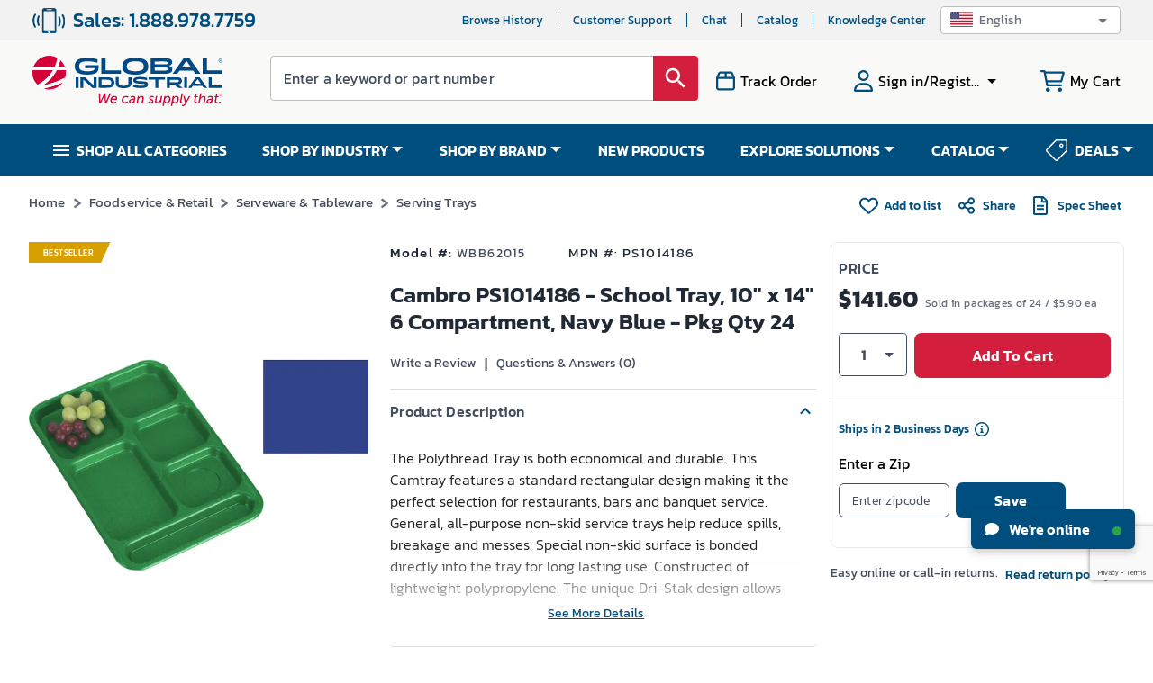

--- FILE ---
content_type: text/html; charset=utf-8
request_url: https://www.globalindustrial.com/p/school-tray-ps-10x14-6comp-navy-blue?referer=L2MvZm9vZHNlcnZpY2Uvc2VydmV3YXJlX3RhYmxld2FyZS90cmF5cw%3D%3D
body_size: 133249
content:
<!DOCTYPE html><html lang="en"><head><meta charSet="utf-8"/><meta name="viewport" content="width=device-width,maximum-scale=1.0"/><link rel="icon" href="https://static.globalindustrial.com/site42/images/favicon.ico"/><link rel="preload" fetchpriority="high" as="image" href="https://images.globalindustrial.com/images/pdp/Cambro_PS1014186.webp?t=1767678276000" type="image/webp"/><link rel="preconnect" href="https://static.globalindustrial.com/site42/"/><link rel="canonical" href="https://www.globalindustrial.com/p/school-tray-ps-10x14-6comp-navy-blue"/><meta property="og:type" content="product"/><meta property="og:image" content="https://images.globalindustrial.com/images/pdp/Cambro_PS1014186.webp?t=1767678276000"/><title>Cambro PS1014186 - School Tray, 10&quot; x 14&quot; 6 Compartment, Navy Blue - Pkg Qty 24</title><meta property="og:title" content="Cambro PS1014186 - School Tray, 10&amp;quot; x 14&amp;quot; 6 Compartment, Navy Blue - Pkg Qty 24"/><meta name="description" content="Cambro PS1014186 - School Tray, 10&amp;quot; x 14&amp;quot; 6 Compartment, Navy Blue - Pkg Qty 24. Usually ships in2 days. Buy it and Save at Globalindustrial.com"/><meta property="og:description" content="Cambro PS1014186 - School Tray, 10&amp;quot; x 14&amp;quot; 6 Compartment, Navy Blue - Pkg Qty 24. Usually ships in2 days. Buy it and Save at Globalindustrial.com"/><meta name="next-head-count" content="12"/><meta name="theme-color" content="#004E7D"/><meta name="apple-mobile-web-app-status-bar-style" content="#004E7D"/><link rel="preload" href="https://static.globalindustrial.com/site42/next/01062026082242/_next/static/css/23f74f1fb5b53f30.css" as="style"/><link rel="stylesheet" href="https://static.globalindustrial.com/site42/next/01062026082242/_next/static/css/23f74f1fb5b53f30.css" data-n-p=""/><link rel="preload" href="https://static.globalindustrial.com/site42/next/01062026082242/_next/static/css/1ca0f908a0374827.css" as="style"/><link rel="stylesheet" href="https://static.globalindustrial.com/site42/next/01062026082242/_next/static/css/1ca0f908a0374827.css"/><noscript data-n-css=""></noscript><script defer="" nomodule="" src="https://static.globalindustrial.com/site42/next/01062026082242/_next/static/chunks/polyfills-c67a75d1b6f99dc8.js"></script><script defer="" src="https://static.globalindustrial.com/site42/next/01062026082242/_next/static/chunks/6615.aaecbada48c812f3.js"></script><script src="https://static.globalindustrial.com/site42/next/01062026082242/_next/static/chunks/webpack-b71780e265ab3fd6.js" defer=""></script><script src="https://static.globalindustrial.com/site42/next/01062026082242/_next/static/chunks/framework-79bce4a3a540b080.js" defer=""></script><script src="https://static.globalindustrial.com/site42/next/01062026082242/_next/static/chunks/main-ff3322166a8cf3ce.js" defer=""></script><script src="https://static.globalindustrial.com/site42/next/01062026082242/_next/static/chunks/pages/_app-234c9c28bb9a3543.js" defer=""></script><script src="https://static.globalindustrial.com/site42/next/01062026082242/_next/static/chunks/6492-219d05435cdb6ef6.js" defer=""></script><script src="https://static.globalindustrial.com/site42/next/01062026082242/_next/static/chunks/5053-477b77e03aeba165.js" defer=""></script><script src="https://static.globalindustrial.com/site42/next/01062026082242/_next/static/chunks/7410-9a0f1dfb111d752f.js" defer=""></script><script src="https://static.globalindustrial.com/site42/next/01062026082242/_next/static/chunks/2497-afc34910e3b40441.js" defer=""></script><script src="https://static.globalindustrial.com/site42/next/01062026082242/_next/static/chunks/2645-754e39964ddd79d6.js" defer=""></script><script src="https://static.globalindustrial.com/site42/next/01062026082242/_next/static/chunks/6783-701f47ccd50253c1.js" defer=""></script><script src="https://static.globalindustrial.com/site42/next/01062026082242/_next/static/chunks/7481-4cf329d73dba9e79.js" defer=""></script><script src="https://static.globalindustrial.com/site42/next/01062026082242/_next/static/chunks/7776-a18a3eb850c98548.js" defer=""></script><script src="https://static.globalindustrial.com/site42/next/01062026082242/_next/static/chunks/6282-bd0c8d8869776883.js" defer=""></script><script src="https://static.globalindustrial.com/site42/next/01062026082242/_next/static/chunks/7793-e1816fe0a69ed173.js" defer=""></script><script src="https://static.globalindustrial.com/site42/next/01062026082242/_next/static/chunks/4364-d14a7e6aa5f6eabb.js" defer=""></script><script src="https://static.globalindustrial.com/site42/next/01062026082242/_next/static/chunks/2250-94c08fd295ed9030.js" defer=""></script><script src="https://static.globalindustrial.com/site42/next/01062026082242/_next/static/chunks/2438-f37590b1db873877.js" defer=""></script><script src="https://static.globalindustrial.com/site42/next/01062026082242/_next/static/chunks/9840-876baf01343d720a.js" defer=""></script><script src="https://static.globalindustrial.com/site42/next/01062026082242/_next/static/chunks/799-164e55063ceabacc.js" defer=""></script><script src="https://static.globalindustrial.com/site42/next/01062026082242/_next/static/chunks/2017-2912f6d5cd364d00.js" defer=""></script><script src="https://static.globalindustrial.com/site42/next/01062026082242/_next/static/chunks/1034-dfc9365333b38b9a.js" defer=""></script><script src="https://static.globalindustrial.com/site42/next/01062026082242/_next/static/chunks/8961-0cba91ecf36d2f16.js" defer=""></script><script src="https://static.globalindustrial.com/site42/next/01062026082242/_next/static/chunks/9300-7f6727269e1bff90.js" defer=""></script><script src="https://static.globalindustrial.com/site42/next/01062026082242/_next/static/chunks/5500-f941df7ce624e9b8.js" defer=""></script><script src="https://static.globalindustrial.com/site42/next/01062026082242/_next/static/chunks/pages/p/%5B%5B...route%5D%5D-48a2a5ec5ee5d20c.js" defer=""></script><script src="https://static.globalindustrial.com/site42/next/01062026082242/_next/static/1nC1WnDrm1MPPufmndQsd/_buildManifest.js" defer=""></script><script src="https://static.globalindustrial.com/site42/next/01062026082242/_next/static/1nC1WnDrm1MPPufmndQsd/_ssgManifest.js" defer=""></script><style id="jss-server-side">.MuiSvgIcon-root {
  fill: currentColor;
  width: 1em;
  height: 1em;
  display: inline-block;
  font-size: 1.5rem;
  transition: fill 200ms cubic-bezier(0.4, 0, 0.2, 1) 0ms;
  flex-shrink: 0;
  user-select: none;
}
.MuiSvgIcon-colorPrimary {
  color: #3f51b5;
}
.MuiSvgIcon-colorSecondary {
  color: #f50057;
}
.MuiSvgIcon-colorAction {
  color: rgba(0, 0, 0, 0.54);
}
.MuiSvgIcon-colorError {
  color: #f44336;
}
.MuiSvgIcon-colorDisabled {
  color: rgba(0, 0, 0, 0.26);
}
.MuiSvgIcon-fontSizeInherit {
  font-size: inherit;
}
.MuiSvgIcon-fontSizeSmall {
  font-size: 1.25rem;
}
.MuiSvgIcon-fontSizeLarge {
  font-size: 2.1875rem;
}
.MuiButtonBase-root {
  color: inherit;
  border: 0;
  cursor: pointer;
  margin: 0;
  display: inline-flex;
  outline: 0;
  padding: 0;
  position: relative;
  align-items: center;
  user-select: none;
  border-radius: 0;
  vertical-align: middle;
  -moz-appearance: none;
  justify-content: center;
  text-decoration: none;
  background-color: transparent;
  -webkit-appearance: none;
  -webkit-tap-highlight-color: transparent;
}
.MuiButtonBase-root::-moz-focus-inner {
  border-style: none;
}
.MuiButtonBase-root.Mui-disabled {
  cursor: default;
  pointer-events: none;
}
@media print {
  .MuiButtonBase-root {
    color-adjust: exact;
  }
}
  .MuiTypography-root {
    margin: 0;
  }
  .MuiTypography-body2 {
    font-size: 0.875rem;
    font-family: "Roboto", "Helvetica", "Arial", sans-serif;
    font-weight: 400;
    line-height: 1.43;
    letter-spacing: 0.01071em;
  }
  .MuiTypography-body1 {
    font-size: 1rem;
    font-family: "Roboto", "Helvetica", "Arial", sans-serif;
    font-weight: 400;
    line-height: 1.5;
    letter-spacing: 0.00938em;
  }
  .MuiTypography-caption {
    font-size: 0.75rem;
    font-family: "Roboto", "Helvetica", "Arial", sans-serif;
    font-weight: 400;
    line-height: 1.66;
    letter-spacing: 0.03333em;
  }
  .MuiTypography-button {
    font-size: 0.875rem;
    font-family: "Roboto", "Helvetica", "Arial", sans-serif;
    font-weight: 500;
    line-height: 1.75;
    letter-spacing: 0.02857em;
    text-transform: uppercase;
  }
  .MuiTypography-h1 {
    font-size: 6rem;
    font-family: "Roboto", "Helvetica", "Arial", sans-serif;
    font-weight: 300;
    line-height: 1.167;
    letter-spacing: -0.01562em;
  }
  .MuiTypography-h2 {
    font-size: 3.75rem;
    font-family: "Roboto", "Helvetica", "Arial", sans-serif;
    font-weight: 300;
    line-height: 1.2;
    letter-spacing: -0.00833em;
  }
  .MuiTypography-h3 {
    font-size: 3rem;
    font-family: "Roboto", "Helvetica", "Arial", sans-serif;
    font-weight: 400;
    line-height: 1.167;
    letter-spacing: 0em;
  }
  .MuiTypography-h4 {
    font-size: 2.125rem;
    font-family: "Roboto", "Helvetica", "Arial", sans-serif;
    font-weight: 400;
    line-height: 1.235;
    letter-spacing: 0.00735em;
  }
  .MuiTypography-h5 {
    font-size: 1.5rem;
    font-family: "Roboto", "Helvetica", "Arial", sans-serif;
    font-weight: 400;
    line-height: 1.334;
    letter-spacing: 0em;
  }
  .MuiTypography-h6 {
    font-size: 1.25rem;
    font-family: "Roboto", "Helvetica", "Arial", sans-serif;
    font-weight: 500;
    line-height: 1.6;
    letter-spacing: 0.0075em;
  }
  .MuiTypography-subtitle1 {
    font-size: 1rem;
    font-family: "Roboto", "Helvetica", "Arial", sans-serif;
    font-weight: 400;
    line-height: 1.75;
    letter-spacing: 0.00938em;
  }
  .MuiTypography-subtitle2 {
    font-size: 0.875rem;
    font-family: "Roboto", "Helvetica", "Arial", sans-serif;
    font-weight: 500;
    line-height: 1.57;
    letter-spacing: 0.00714em;
  }
  .MuiTypography-overline {
    font-size: 0.75rem;
    font-family: "Roboto", "Helvetica", "Arial", sans-serif;
    font-weight: 400;
    line-height: 2.66;
    letter-spacing: 0.08333em;
    text-transform: uppercase;
  }
  .MuiTypography-srOnly {
    width: 1px;
    height: 1px;
    overflow: hidden;
    position: absolute;
  }
  .MuiTypography-alignLeft {
    text-align: left;
  }
  .MuiTypography-alignCenter {
    text-align: center;
  }
  .MuiTypography-alignRight {
    text-align: right;
  }
  .MuiTypography-alignJustify {
    text-align: justify;
  }
  .MuiTypography-noWrap {
    overflow: hidden;
    white-space: nowrap;
    text-overflow: ellipsis;
  }
  .MuiTypography-gutterBottom {
    margin-bottom: 0.35em;
  }
  .MuiTypography-paragraph {
    margin-bottom: 16px;
  }
  .MuiTypography-colorInherit {
    color: inherit;
  }
  .MuiTypography-colorPrimary {
    color: #3f51b5;
  }
  .MuiTypography-colorSecondary {
    color: #f50057;
  }
  .MuiTypography-colorTextPrimary {
    color: rgba(0, 0, 0, 0.87);
  }
  .MuiTypography-colorTextSecondary {
    color: rgba(0, 0, 0, 0.54);
  }
  .MuiTypography-colorError {
    color: #f44336;
  }
  .MuiTypography-displayInline {
    display: inline;
  }
  .MuiTypography-displayBlock {
    display: block;
  }
  .MuiBreadcrumbs-ol {
    margin: 0;
    display: flex;
    padding: 0;
    flex-wrap: wrap;
    list-style: none;
    align-items: center;
  }
  .MuiBreadcrumbs-separator {
    display: flex;
    margin-left: 8px;
    user-select: none;
    margin-right: 8px;
  }
  .MuiButton-root {
    color: rgba(0, 0, 0, 0.87);
    padding: 6px 16px;
    font-size: 0.875rem;
    min-width: 64px;
    box-sizing: border-box;
    transition: background-color 250ms cubic-bezier(0.4, 0, 0.2, 1) 0ms,box-shadow 250ms cubic-bezier(0.4, 0, 0.2, 1) 0ms,border 250ms cubic-bezier(0.4, 0, 0.2, 1) 0ms;
    font-family: "Roboto", "Helvetica", "Arial", sans-serif;
    font-weight: 500;
    line-height: 1.75;
    border-radius: 4px;
    letter-spacing: 0.02857em;
    text-transform: uppercase;
  }
  .MuiButton-root:hover {
    text-decoration: none;
    background-color: rgba(0, 0, 0, 0.04);
  }
  .MuiButton-root.Mui-disabled {
    color: rgba(0, 0, 0, 0.26);
  }
@media (hover: none) {
  .MuiButton-root:hover {
    background-color: transparent;
  }
}
  .MuiButton-root:hover.Mui-disabled {
    background-color: transparent;
  }
  .MuiButton-label {
    width: 100%;
    display: inherit;
    align-items: inherit;
    justify-content: inherit;
  }
  .MuiButton-text {
    padding: 6px 8px;
  }
  .MuiButton-textPrimary {
    color: #3f51b5;
  }
  .MuiButton-textPrimary:hover {
    background-color: rgba(63, 81, 181, 0.04);
  }
@media (hover: none) {
  .MuiButton-textPrimary:hover {
    background-color: transparent;
  }
}
  .MuiButton-textSecondary {
    color: #f50057;
  }
  .MuiButton-textSecondary:hover {
    background-color: rgba(245, 0, 87, 0.04);
  }
@media (hover: none) {
  .MuiButton-textSecondary:hover {
    background-color: transparent;
  }
}
  .MuiButton-outlined {
    border: 1px solid rgba(0, 0, 0, 0.23);
    padding: 5px 15px;
  }
  .MuiButton-outlined.Mui-disabled {
    border: 1px solid rgba(0, 0, 0, 0.12);
  }
  .MuiButton-outlinedPrimary {
    color: #3f51b5;
    border: 1px solid rgba(63, 81, 181, 0.5);
  }
  .MuiButton-outlinedPrimary:hover {
    border: 1px solid #3f51b5;
    background-color: rgba(63, 81, 181, 0.04);
  }
@media (hover: none) {
  .MuiButton-outlinedPrimary:hover {
    background-color: transparent;
  }
}
  .MuiButton-outlinedSecondary {
    color: #f50057;
    border: 1px solid rgba(245, 0, 87, 0.5);
  }
  .MuiButton-outlinedSecondary:hover {
    border: 1px solid #f50057;
    background-color: rgba(245, 0, 87, 0.04);
  }
  .MuiButton-outlinedSecondary.Mui-disabled {
    border: 1px solid rgba(0, 0, 0, 0.26);
  }
@media (hover: none) {
  .MuiButton-outlinedSecondary:hover {
    background-color: transparent;
  }
}
  .MuiButton-contained {
    color: rgba(0, 0, 0, 0.87);
    box-shadow: 0px 3px 1px -2px rgba(0,0,0,0.2),0px 2px 2px 0px rgba(0,0,0,0.14),0px 1px 5px 0px rgba(0,0,0,0.12);
    background-color: #e0e0e0;
  }
  .MuiButton-contained:hover {
    box-shadow: 0px 2px 4px -1px rgba(0,0,0,0.2),0px 4px 5px 0px rgba(0,0,0,0.14),0px 1px 10px 0px rgba(0,0,0,0.12);
    background-color: #d5d5d5;
  }
  .MuiButton-contained.Mui-focusVisible {
    box-shadow: 0px 3px 5px -1px rgba(0,0,0,0.2),0px 6px 10px 0px rgba(0,0,0,0.14),0px 1px 18px 0px rgba(0,0,0,0.12);
  }
  .MuiButton-contained:active {
    box-shadow: 0px 5px 5px -3px rgba(0,0,0,0.2),0px 8px 10px 1px rgba(0,0,0,0.14),0px 3px 14px 2px rgba(0,0,0,0.12);
  }
  .MuiButton-contained.Mui-disabled {
    color: rgba(0, 0, 0, 0.26);
    box-shadow: none;
    background-color: rgba(0, 0, 0, 0.12);
  }
@media (hover: none) {
  .MuiButton-contained:hover {
    box-shadow: 0px 3px 1px -2px rgba(0,0,0,0.2),0px 2px 2px 0px rgba(0,0,0,0.14),0px 1px 5px 0px rgba(0,0,0,0.12);
    background-color: #e0e0e0;
  }
}
  .MuiButton-contained:hover.Mui-disabled {
    background-color: rgba(0, 0, 0, 0.12);
  }
  .MuiButton-containedPrimary {
    color: #fff;
    background-color: #3f51b5;
  }
  .MuiButton-containedPrimary:hover {
    background-color: #303f9f;
  }
@media (hover: none) {
  .MuiButton-containedPrimary:hover {
    background-color: #3f51b5;
  }
}
  .MuiButton-containedSecondary {
    color: #fff;
    background-color: #f50057;
  }
  .MuiButton-containedSecondary:hover {
    background-color: #c51162;
  }
@media (hover: none) {
  .MuiButton-containedSecondary:hover {
    background-color: #f50057;
  }
}
  .MuiButton-disableElevation {
    box-shadow: none;
  }
  .MuiButton-disableElevation:hover {
    box-shadow: none;
  }
  .MuiButton-disableElevation.Mui-focusVisible {
    box-shadow: none;
  }
  .MuiButton-disableElevation:active {
    box-shadow: none;
  }
  .MuiButton-disableElevation.Mui-disabled {
    box-shadow: none;
  }
  .MuiButton-colorInherit {
    color: inherit;
    border-color: currentColor;
  }
  .MuiButton-textSizeSmall {
    padding: 4px 5px;
    font-size: 0.8125rem;
  }
  .MuiButton-textSizeLarge {
    padding: 8px 11px;
    font-size: 0.9375rem;
  }
  .MuiButton-outlinedSizeSmall {
    padding: 3px 9px;
    font-size: 0.8125rem;
  }
  .MuiButton-outlinedSizeLarge {
    padding: 7px 21px;
    font-size: 0.9375rem;
  }
  .MuiButton-containedSizeSmall {
    padding: 4px 10px;
    font-size: 0.8125rem;
  }
  .MuiButton-containedSizeLarge {
    padding: 8px 22px;
    font-size: 0.9375rem;
  }
  .MuiButton-fullWidth {
    width: 100%;
  }
  .MuiButton-startIcon {
    display: inherit;
    margin-left: -4px;
    margin-right: 8px;
  }
  .MuiButton-startIcon.MuiButton-iconSizeSmall {
    margin-left: -2px;
  }
  .MuiButton-endIcon {
    display: inherit;
    margin-left: 8px;
    margin-right: -4px;
  }
  .MuiButton-endIcon.MuiButton-iconSizeSmall {
    margin-right: -2px;
  }
  .MuiButton-iconSizeSmall > *:first-child {
    font-size: 18px;
  }
  .MuiButton-iconSizeMedium > *:first-child {
    font-size: 20px;
  }
  .MuiButton-iconSizeLarge > *:first-child {
    font-size: 22px;
  }
  .MuiCircularProgress-root {
    display: inline-block;
  }
  .MuiCircularProgress-static {
    transition: transform 300ms cubic-bezier(0.4, 0, 0.2, 1) 0ms;
  }
  .MuiCircularProgress-indeterminate {
    animation: MuiCircularProgress-keyframes-circular-rotate 1.4s linear infinite;
  }
  .MuiCircularProgress-determinate {
    transition: transform 300ms cubic-bezier(0.4, 0, 0.2, 1) 0ms;
  }
  .MuiCircularProgress-colorPrimary {
    color: #3f51b5;
  }
  .MuiCircularProgress-colorSecondary {
    color: #f50057;
  }
  .MuiCircularProgress-svg {
    display: block;
  }
  .MuiCircularProgress-circle {
    stroke: currentColor;
  }
  .MuiCircularProgress-circleStatic {
    transition: stroke-dashoffset 300ms cubic-bezier(0.4, 0, 0.2, 1) 0ms;
  }
  .MuiCircularProgress-circleIndeterminate {
    animation: MuiCircularProgress-keyframes-circular-dash 1.4s ease-in-out infinite;
    stroke-dasharray: 80px, 200px;
    stroke-dashoffset: 0px;
  }
  .MuiCircularProgress-circleDeterminate {
    transition: stroke-dashoffset 300ms cubic-bezier(0.4, 0, 0.2, 1) 0ms;
  }
@keyframes MuiCircularProgress-keyframes-circular-rotate {
  0% {
    transform-origin: 50% 50%;
  }
  100% {
    transform: rotate(360deg);
  }
}
@keyframes MuiCircularProgress-keyframes-circular-dash {
  0% {
    stroke-dasharray: 1px, 200px;
    stroke-dashoffset: 0px;
  }
  50% {
    stroke-dasharray: 100px, 200px;
    stroke-dashoffset: -15px;
  }
  100% {
    stroke-dasharray: 100px, 200px;
    stroke-dashoffset: -125px;
  }
}
  .MuiCircularProgress-circleDisableShrink {
    animation: none;
  }
  .MuiDivider-root {
    border: none;
    height: 1px;
    margin: 0;
    flex-shrink: 0;
    background-color: rgba(0, 0, 0, 0.12);
  }
  .MuiDivider-absolute {
    left: 0;
    width: 100%;
    bottom: 0;
    position: absolute;
  }
  .MuiDivider-inset {
    margin-left: 72px;
  }
  .MuiDivider-light {
    background-color: rgba(0, 0, 0, 0.08);
  }
  .MuiDivider-middle {
    margin-left: 16px;
    margin-right: 16px;
  }
  .MuiDivider-vertical {
    width: 1px;
    height: 100%;
  }
  .MuiDivider-flexItem {
    height: auto;
    align-self: stretch;
  }
@keyframes mui-auto-fill {}
@keyframes mui-auto-fill-cancel {}
  .MuiInputBase-root {
    color: rgba(0, 0, 0, 0.87);
    cursor: text;
    display: inline-flex;
    position: relative;
    font-size: 1rem;
    box-sizing: border-box;
    align-items: center;
    font-family: "Roboto", "Helvetica", "Arial", sans-serif;
    font-weight: 400;
    line-height: 1.1876em;
    letter-spacing: 0.00938em;
  }
  .MuiInputBase-root.Mui-disabled {
    color: rgba(0, 0, 0, 0.38);
    cursor: default;
  }
  .MuiInputBase-multiline {
    padding: 6px 0 7px;
  }
  .MuiInputBase-multiline.MuiInputBase-marginDense {
    padding-top: 3px;
  }
  .MuiInputBase-fullWidth {
    width: 100%;
  }
  .MuiInputBase-input {
    font: inherit;
    color: currentColor;
    width: 100%;
    border: 0;
    height: 1.1876em;
    margin: 0;
    display: block;
    padding: 6px 0 7px;
    min-width: 0;
    background: none;
    box-sizing: content-box;
    animation-name: mui-auto-fill-cancel;
    letter-spacing: inherit;
    animation-duration: 10ms;
    -webkit-tap-highlight-color: transparent;
  }
  .MuiInputBase-input::-webkit-input-placeholder {
    color: currentColor;
    opacity: 0.42;
    transition: opacity 200ms cubic-bezier(0.4, 0, 0.2, 1) 0ms;
  }
  .MuiInputBase-input::-moz-placeholder {
    color: currentColor;
    opacity: 0.42;
    transition: opacity 200ms cubic-bezier(0.4, 0, 0.2, 1) 0ms;
  }
  .MuiInputBase-input:-ms-input-placeholder {
    color: currentColor;
    opacity: 0.42;
    transition: opacity 200ms cubic-bezier(0.4, 0, 0.2, 1) 0ms;
  }
  .MuiInputBase-input::-ms-input-placeholder {
    color: currentColor;
    opacity: 0.42;
    transition: opacity 200ms cubic-bezier(0.4, 0, 0.2, 1) 0ms;
  }
  .MuiInputBase-input:focus {
    outline: 0;
  }
  .MuiInputBase-input:invalid {
    box-shadow: none;
  }
  .MuiInputBase-input::-webkit-search-decoration {
    -webkit-appearance: none;
  }
  .MuiInputBase-input.Mui-disabled {
    opacity: 1;
  }
  .MuiInputBase-input:-webkit-autofill {
    animation-name: mui-auto-fill;
    animation-duration: 5000s;
  }
  label[data-shrink=false] + .MuiInputBase-formControl .MuiInputBase-input::-webkit-input-placeholder {
    opacity: 0 !important;
  }
  label[data-shrink=false] + .MuiInputBase-formControl .MuiInputBase-input::-moz-placeholder {
    opacity: 0 !important;
  }
  label[data-shrink=false] + .MuiInputBase-formControl .MuiInputBase-input:-ms-input-placeholder {
    opacity: 0 !important;
  }
  label[data-shrink=false] + .MuiInputBase-formControl .MuiInputBase-input::-ms-input-placeholder {
    opacity: 0 !important;
  }
  label[data-shrink=false] + .MuiInputBase-formControl .MuiInputBase-input:focus::-webkit-input-placeholder {
    opacity: 0.42;
  }
  label[data-shrink=false] + .MuiInputBase-formControl .MuiInputBase-input:focus::-moz-placeholder {
    opacity: 0.42;
  }
  label[data-shrink=false] + .MuiInputBase-formControl .MuiInputBase-input:focus:-ms-input-placeholder {
    opacity: 0.42;
  }
  label[data-shrink=false] + .MuiInputBase-formControl .MuiInputBase-input:focus::-ms-input-placeholder {
    opacity: 0.42;
  }
  .MuiInputBase-inputMarginDense {
    padding-top: 3px;
  }
  .MuiInputBase-inputMultiline {
    height: auto;
    resize: none;
    padding: 0;
  }
  .MuiInputBase-inputTypeSearch {
    -moz-appearance: textfield;
    -webkit-appearance: textfield;
  }
  .MuiFormControl-root {
    border: 0;
    margin: 0;
    display: inline-flex;
    padding: 0;
    position: relative;
    min-width: 0;
    flex-direction: column;
    vertical-align: top;
  }
  .MuiFormControl-marginNormal {
    margin-top: 16px;
    margin-bottom: 8px;
  }
  .MuiFormControl-marginDense {
    margin-top: 8px;
    margin-bottom: 4px;
  }
  .MuiFormControl-fullWidth {
    width: 100%;
  }
  .MuiListItemIcon-root {
    color: rgba(0, 0, 0, 0.54);
    display: inline-flex;
    min-width: 56px;
    flex-shrink: 0;
  }
  .MuiListItemIcon-alignItemsFlexStart {
    margin-top: 8px;
  }
  .MuiListItemText-root {
    flex: 1 1 auto;
    min-width: 0;
    margin-top: 4px;
    margin-bottom: 4px;
  }
  .MuiListItemText-multiline {
    margin-top: 6px;
    margin-bottom: 6px;
  }
  .MuiListItemText-inset {
    padding-left: 56px;
  }
  .MuiPopover-paper {
    outline: 0;
    position: absolute;
    max-width: calc(100% - 32px);
    min-width: 16px;
    max-height: calc(100% - 32px);
    min-height: 16px;
    overflow-x: hidden;
    overflow-y: auto;
  }
  .MuiMenu-paper {
    max-height: calc(100% - 96px);
    -webkit-overflow-scrolling: touch;
  }
  .MuiMenu-list {
    outline: 0;
  }
  .jss1 {
    top: -5px;
    left: 0;
    right: 0;
    bottom: 0;
    margin: 0;
    padding: 0 8px;
    overflow: hidden;
    position: absolute;
    border-style: solid;
    border-width: 1px;
    border-radius: inherit;
    pointer-events: none;
  }
  .jss2 {
    padding: 0;
    text-align: left;
    transition: width 150ms cubic-bezier(0.0, 0, 0.2, 1) 0ms;
    line-height: 11px;
  }
  .jss3 {
    width: auto;
    height: 11px;
    display: block;
    padding: 0;
    font-size: 0.75em;
    max-width: 0.01px;
    text-align: left;
    transition: max-width 50ms cubic-bezier(0.0, 0, 0.2, 1) 0ms;
    visibility: hidden;
  }
  .jss3 > span {
    display: inline-block;
    padding-left: 5px;
    padding-right: 5px;
  }
  .jss4 {
    max-width: 1000px;
    transition: max-width 100ms cubic-bezier(0.0, 0, 0.2, 1) 50ms;
  }
  .MuiOutlinedInput-root {
    position: relative;
    border-radius: 4px;
  }
  .MuiOutlinedInput-root:hover .MuiOutlinedInput-notchedOutline {
    border-color: rgba(0, 0, 0, 0.87);
  }
@media (hover: none) {
  .MuiOutlinedInput-root:hover .MuiOutlinedInput-notchedOutline {
    border-color: rgba(0, 0, 0, 0.23);
  }
}
  .MuiOutlinedInput-root.Mui-focused .MuiOutlinedInput-notchedOutline {
    border-color: #3f51b5;
    border-width: 2px;
  }
  .MuiOutlinedInput-root.Mui-error .MuiOutlinedInput-notchedOutline {
    border-color: #f44336;
  }
  .MuiOutlinedInput-root.Mui-disabled .MuiOutlinedInput-notchedOutline {
    border-color: rgba(0, 0, 0, 0.26);
  }
  .MuiOutlinedInput-colorSecondary.Mui-focused .MuiOutlinedInput-notchedOutline {
    border-color: #f50057;
  }
  .MuiOutlinedInput-adornedStart {
    padding-left: 14px;
  }
  .MuiOutlinedInput-adornedEnd {
    padding-right: 14px;
  }
  .MuiOutlinedInput-multiline {
    padding: 18.5px 14px;
  }
  .MuiOutlinedInput-multiline.MuiOutlinedInput-marginDense {
    padding-top: 10.5px;
    padding-bottom: 10.5px;
  }
  .MuiOutlinedInput-notchedOutline {
    border-color: rgba(0, 0, 0, 0.23);
  }
  .MuiOutlinedInput-input {
    padding: 18.5px 14px;
  }
  .MuiOutlinedInput-input:-webkit-autofill {
    border-radius: inherit;
  }
  .MuiOutlinedInput-inputMarginDense {
    padding-top: 10.5px;
    padding-bottom: 10.5px;
  }
  .MuiOutlinedInput-inputMultiline {
    padding: 0;
  }
  .MuiOutlinedInput-inputAdornedStart {
    padding-left: 0;
  }
  .MuiOutlinedInput-inputAdornedEnd {
    padding-right: 0;
  }
  .MuiSelect-select {
    cursor: pointer;
    min-width: 16px;
    user-select: none;
    border-radius: 0;
    -moz-appearance: none;
    -webkit-appearance: none;
  }
  .MuiSelect-select:focus {
    border-radius: 0;
    background-color: rgba(0, 0, 0, 0.05);
  }
  .MuiSelect-select::-ms-expand {
    display: none;
  }
  .MuiSelect-select.Mui-disabled {
    cursor: default;
  }
  .MuiSelect-select[multiple] {
    height: auto;
  }
  .MuiSelect-select:not([multiple]) option, .MuiSelect-select:not([multiple]) optgroup {
    background-color: #fff;
  }
  .MuiSelect-select.MuiSelect-select {
    padding-right: 24px;
  }
  .MuiSelect-filled.MuiSelect-filled {
    padding-right: 32px;
  }
  .MuiSelect-outlined {
    border-radius: 4px;
  }
  .MuiSelect-outlined.MuiSelect-outlined {
    padding-right: 32px;
  }
  .MuiSelect-selectMenu {
    height: auto;
    overflow: hidden;
    min-height: 1.1876em;
    white-space: nowrap;
    text-overflow: ellipsis;
  }
  .MuiSelect-icon {
    top: calc(50% - 12px);
    color: rgba(0, 0, 0, 0.54);
    right: 0;
    position: absolute;
    pointer-events: none;
  }
  .MuiSelect-icon.Mui-disabled {
    color: rgba(0, 0, 0, 0.26);
  }
  .MuiSelect-iconOpen {
    transform: rotate(180deg);
  }
  .MuiSelect-iconFilled {
    right: 7px;
  }
  .MuiSelect-iconOutlined {
    right: 7px;
  }
  .MuiSelect-nativeInput {
    left: 0;
    width: 100%;
    bottom: 0;
    opacity: 0;
    position: absolute;
    pointer-events: none;
  }
</style><style rel="preload" TYPE="text/css" id="headerhtml_style_id_1205">.alignVCenter{align-items:center}.flexWrapper,.alignVCenter{display:flex}html,body,p,li,ul,ol,div,footer,header,textarea,input,button,a,menu,aside,fieldset,form,label,img,nav,dir,figure,section,h1,h2,h3,h4,h5,h6,table,td,tr,span{font-family:Kanit,sans-serif !important}.megaContainer .navbar>li a{color:#fff}.menuv2{background-color:var(--blue)}html{scroll-behavior:smooth}.baseWrapper{margin:0;position:relative}.baseWrapper::after{content:" ";display:block;clear:both}.menuOpen{display:none}.accountPage .accountMenuMobile{background:var(--darkblue)}.accountPage .hamburgerMenuList{padding-top:0}.MuiSvgIcon-root.imgDimen{width:28px;height:28px}.tab{overflow:hidden;border:1px solid #ccc;display:flex}.tab button{background-color:var(--blue);float:left;border:none;outline:none;cursor:pointer;padding:12px 16px;transition:.3s;font-size:14px;color:#fff;flex:0 0 auto;text-transform:uppercase;min-width:14.2%;font-weight:bold}.tab button:hover{background-color:var(--blue)}.marketingBannerRect{background-color:#eaf5ff}.exclusiveOffersOn{text-align:center;line-height:1.2;font-size:14px;letter-spacing:.5px;padding:10px}.ctxActivitySummaryWrapper{height:auto;width:300px;background-color:#fff;padding:10px 16px;margin-left:-15px;border:1px solid #dadada;margin-bottom:26px}.ctxActivitySummaryWrapper>a{border-bottom:1px solid #dadada;padding-bottom:0 !important}.ctxActivitySummaryWrapper>a:last-child{border-bottom:none}.ctxActivitySummaryWrapper .badge{margin-top:-2px;margin-left:10px}.ctxActivitySummaryWrapper .badge .MuiBadge-badge{border-radius:50px}.ctxActivitySummaryWrapper .heading{margin-left:19px;color:#424c5b;font-size:14px;font-weight:500;letter-spacing:0;line-height:16px}.ctxActivitySummaryWrapper div:last-child{border-bottom:none}.ctxActivitySummaryWrapper .alertSummaryItem{border-bottom:1px solid #dadada;padding:16px 0;align-items:center;display:flex}.ctxActivitySummaryWrapper .alertSummaryItem i{height:24px;width:24px;color:var(--blue);font-size:22px;font-weight:300}.ctxActivitySummaryWrapper .alertSummaryItem .count{margin-left:11px;margin-right:5px;color:var(--red);font-size:16px;font-weight:500;letter-spacing:0;line-height:16px}.ctxActivitySummaryWrapper .alertSummaryItem .alertDesc{color:var(--blue);font-size:16px;letter-spacing:0;line-height:16px}.mobileMenu.mobileMegamenu .menuItems{padding-left:3%}.site-ca .logo-blue{width:211px;height:60px;background-repeat:no-repeat;background-image:url("data:image/svg+xml,%3C%3Fxml version='1.0' encoding='UTF-8'%3F%3E%3Csvg id='Layer_1' data-name='Layer 1' xmlns='http://www.w3.org/2000/svg' viewBox='0 0 584.98 145.37'%3E%3Cdefs%3E%3Cstyle%3E .cls-1 %7B fill: %23004987; %7D .cls-2 %7B fill: %23fff; %7D .cls-3 %7B fill: %23d50037; %7D %3C/style%3E%3C/defs%3E%3Cg%3E%3Cpath class='cls-1' d='M517.53,55.03h-15.09s-6.94-9.29-6.94-9.29h-42.13l-7.29,9.3h-13.93s.79-1.36,1.14-1.85c10.57-14.83,32.86-45.96,32.86-45.96l17.3-.03s22.55,31.52,33.4,46.75c.13.19.68,1.08.68,1.08M474.47,15.48l-14.3,20.35h28.57l-14.26-20.35Z'/%3E%3Cpath class='cls-1' d='M363.93,55.04V7.5s46.41.18,48.71.18,6.87.67,10.12,1.66c5.05,1.54,7.58,5.3,7.63,10.26.06,5.13-2.03,8.04-7.29,10.17-.88.36-1.77.69-3.07,1.19,1.37.38,2.3.62,3.2.9,5.17,1.59,7.43,4.33,7.84,9.46.37,4.61-1.93,8.63-6.28,10.78-4.99,2.46-10.38,2.9-15.82,2.91-14.53.04-45.04.03-45.04.03M376.68,35.71v9.31c.59.04.99.09,1.39.09,10.84,0,21.68.01,32.52-.02,1.13,0,2.3-.15,3.39-.5,2.85-.9,3.83-1.97,3.74-4.38-.08-2.31-1.24-3.63-4.14-4.02-2.75-.37-5.55-.44-8.34-.45-9.43-.05-18.87-.02-28.57-.02M376.63,26.14c.68.07,1.23.18,1.79.18,10.5,0,21.01.03,31.52-.02,1.38,0,2.71.03,4.13-.57,1.78-.75,2.98-1.68,3.03-3.67.05-1.99-.96-3.14-2.84-3.76-1.78-.58-3.54-.78-5.32-.8-9.93-.08-19.86-.04-29.79-.03-.8,0-1.59.07-2.51.12v8.55Z'/%3E%3Cpolygon class='cls-1' points='212.48 7.65 212.48 55.03 272.91 55.03 272.91 44.38 225.76 44.38 225.76 7.65 212.48 7.65'/%3E%3Cpolygon class='cls-1' points='524.23 7.65 524.23 55.04 584.66 55.04 584.66 44.38 537.51 44.38 537.51 7.65 524.23 7.65'/%3E%3Cpath class='cls-1' d='M538.14,98.37h-10.27s-4.72-6.32-4.72-6.32h-28.67l-4.96,6.33h-9.48s.54-.93.78-1.26c7.19-10.09,22.36-31.28,22.36-31.28l11.78-.02s15.35,21.45,22.73,31.82c.09.13.46.74.46.74M508.83,71.45l-9.74,13.85h19.44l-9.71-13.85Z'/%3E%3Cpolygon class='cls-1' points='543.2 65.87 543.2 98.37 584.66 98.37 584.66 91.07 552.32 91.07 552.32 65.87 543.2 65.87'/%3E%3Cpath class='cls-1' d='M356.48,29.32c-1.33-11.94-7.18-22.6-39.63-22.6s-38.29,10.66-39.63,22.6c-1.33,11.86.64,28.44,39.63,28.44s40.95-16.57,39.63-28.44M334.9,45.09c-7.06,1.69-12.13,2.47-18.05,2.47s-10.99-.77-18.05-2.47c-5.91-1.78-8.32-6.66-8.05-13.69.24-6.24,3.31-10.63,9.14-12.27,5.63-1.58,11.29-2.31,16.96-2.3,5.67-.01,11.34.71,16.97,2.3,5.82,1.64,8.9,6.03,9.13,12.27.27,7.04-2.14,11.91-8.05,13.69'/%3E%3Cpath class='cls-1' d='M200.15,10.59v10.8s-9.87-2.54-14.87-3.2c-10.44-1.38-20.93-1.98-31.32.56-6.47,1.58-9.79,5.79-9.96,12.52-.21,8.07,2.44,12.33,9.31,14.23,10.83,3,21.74,2.76,32.58-.02,3.88-1,5.49-3.36,5.44-7.45h-29.27v-9.24h41.61c.07,5.81.72,11.64-1.9,17.12-2.44,5.12-8.42,11.73-32.53,11.73-8.36,0-16.74-.37-24.71-3.43-8.19-3.15-12.9-9.14-13.98-17.78-.99-7.96.23-15.41,6.2-21.42,4.2-4.23,10.52-8.22,36.53-8.22,13.31,0,25.65,3.44,26.88,3.8'/%3E%3Cpath class='cls-1' d='M133.05,65.78h8.92v32.57h-8.92v-32.57Z'/%3E%3Cpath class='cls-1' d='M467.5,65.86h8.92v32.48h-8.92v-32.48Z'/%3E%3Cpath class='cls-1' d='M156.79,98.1h-8.76v-32.21c2.87,0,13.43-.06,13.43-.06l4.45,3.72s14.13,13.3,21.22,19.91c.44.41.91.8,1.63,1.44v-24.87h8.77v32.16c-.77,0-1.58,0-2.39,0-3.12,0-10.94-.05-10.94-.05l-1.18-1.08s-16.68-15.47-25-23.22c-.31-.29-.67-.54-1.24-1v25.27Z'/%3E%3Cpath class='cls-1' d='M204.16,65.86c9.07,0,18.01-.09,26.94.05,3.03.04,6.1.42,9.07,1.03,5.68,1.17,9.85,4.39,11.46,10.14,1.66,5.93.84,11.48-3.69,16.04-2.74,2.76-6.29,3.91-10.04,4.37-2.97.36-5.97.63-8.95.66-8.22.09-16.43.03-24.79.03v-32.31ZM213.15,73.08v17.7s15.07.06,22.52-.45c3.3-.23,6.03-1.97,7.06-5.46,1.73-5.85-1.43-10.83-7.55-11.32-5.47-.44-10.97-.35-16.46-.47-1.82-.04-3.64,0-5.57,0Z'/%3E%3Cpath class='cls-1' d='M256.8,65.65h9.12c0,.58,0,1.17,0,1.75,0,5.25,0,10.5.01,15.75.01,3.56,1.57,6.21,5.01,7.29,6.66,2.1,13.4,2.13,20.05-.09,3.31-1.1,4.77-3.71,4.8-7.1.05-5.36.02-10.72.03-16.08,0-.44,0-.89,0-1.47h9.12v.89s-.01,11.95-.02,17.92c0,7.52-4.75,11.11-9.88,12.73-6.21,1.97-12.63,2.06-19.07,1.63-3.68-.24-7.32-.7-10.76-2.18-5.19-2.22-8.3-5.93-8.36-11.75-.07-6.14-.06-18.42-.06-18.42v-.87Z'/%3E%3Cpath class='cls-1' d='M309.81,88.18c5.25,1.04,10.31,2.47,15.46,2.93,5.91.53,11.89.22,17.84.22.76,0,1.81-.23,2.57-.46,1.15-.34,1.77-1.25,1.43-2.41-.23-.8-.75-1.7-1.92-1.95-2.74-.6-5.57-.72-8.38-.84-6.34-.28-12.72-.19-18.94-1.77-4.77-1.21-6.94-3.65-7.13-7.77-.21-4.83,1.95-8.09,6.52-9.66,1.32-.45,2.7-.82,4.09-1,9.91-1.29,19.73-.92,29.46,1.51,1.85.46,2.41.65,2.41.65,0,0-.04,5.76-.04,7.57-2.11-.6-4.01-1.22-5.95-1.68-7.85-1.86-15.8-2.2-23.81-1.38-.77.08-1.54.32-2.29.55-1.08.34-1.9,1.13-1.57,2.23.23.76,1.02,1.67,1.75,1.89,1.54.46,3.2.61,4.82.69,5.39.28,10.8.36,16.18.77,2.72.21,5.46.76,8.09,1.49,3.57.99,5.3,3.65,5.46,7.27.16,3.7-.68,7.22-4.38,8.74-3.12,1.28-6.52,2.2-9.87,2.53-9.4.93-18.76.49-27.97-1.87-3.86-.99-3.85-1.17-3.85-1.17v-7.11Z'/%3E%3Cpath class='cls-1' d='M378.55,73.18h-20.69v-7.25h50.56v7.17h-20.49v25.34h-9.38v-25.26Z'/%3E%3Cpath class='cls-1' d='M414.03,65.97c.39-.05.66-.11.93-.11,10.86.03,21.73-.01,32.59.14,2.32.03,4.74.45,6.94,1.21,4.42,1.53,6.24,5.05,6.02,10.72-.16,4.24-2.84,7.71-7.02,8.9-1.71.49-3.5.72-5.67,1.16,2.87,1.83,15.75,10.47,15.75,10.47l-13.11.05-15.62-10.57s-7.78-.03-11.62-.03v10.41h-9.19v-32.35ZM423.25,81.02c7.88,0,15.65.01,23.41-.02.77,0,1.56-.26,2.29-.52,1.56-.56,2.53-2.09,2.36-3.69-.19-1.68-1.03-2.88-2.78-3.16-1.33-.21-2.68-.35-4.03-.36-6.53-.04-13.07-.02-19.6-.01-.54,0-1.08.06-1.65.1v7.65Z'/%3E%3Cg%3E%3Cpath class='cls-3' d='M85.6,12.92c-1.54,7.76-3.72,14.9-6.36,21.47h20.84c-2.94-8.36-7.98-15.72-14.48-21.47h0Z'/%3E%3Cpath class='cls-3' d='M43.71,82.16c-4.26,3.47-8.54,6.51-12.68,9.17,20.5-4.31,47.45-11.84,69.63-24.4,0,0,0,0,0,0,1.53-4.87,2.35-10.05,2.35-15.42,0-2.54-.19-5.03-.55-7.47h-27.62c-8.67,16.9-20.35,29.33-31.13,38.12Z'/%3E%3Cpath class='cls-3' d='M68.86,34.39c3.83-8.63,6.53-17.88,8.08-27.67,0,0,0,0,0,0C69.43,2.45,60.76,0,51.51,0,29.06,0,9.98,14.36,2.92,34.39h65.94Z'/%3E%3Cpath class='cls-3' d='M47.18,97.55c-4.16,1.05-8.18,1.98-12,2.81,0,0,0,0,0,0,5.13,1.71,10.61,2.66,16.32,2.66,17.2,0,32.43-8.44,41.78-21.4-13.25,6.19-28.65,11.52-46.1,15.93Z'/%3E%3Cpath class='cls-3' d='M16.08,88.88s0,0,0,0c6.75-3.58,14.34-8.31,21.82-14.43,10.76-8.82,19.5-19.02,26.05-30.4H.55c-.35,2.44-.55,4.93-.55,7.47,0,14.72,6.18,27.98,16.08,37.37Z'/%3E%3C/g%3E%3Cpath class='cls-2' d='M63.95,44.04c-6.55,11.38-15.29,21.59-26.05,30.4-7.48,6.12-15.07,10.86-21.82,14.43,0,0,0,0,0,0,5.39,5.12,11.89,9.07,19.1,11.48,0,0,0,0,0,0,3.82-.83,7.83-1.76,12-2.81,17.45-4.42,32.85-9.74,46.1-15.93,3.19-4.42,5.71-9.36,7.37-14.68,0,0,0,0,0,0-22.18,12.57-49.13,20.09-69.63,24.4,4.15-2.66,8.42-5.7,12.68-9.17,10.79-8.78,22.46-21.22,31.13-38.12h27.62c-.48-3.33-1.29-6.56-2.38-9.65h-20.84c2.64-6.57,4.82-13.71,6.36-21.47h0c-2.66-2.35-5.56-4.43-8.66-6.19,0,0,0,0,0,0-1.55,9.79-4.24,19.03-8.08,27.67H2.92c-1.09,3.09-1.9,6.32-2.38,9.65h63.4Z'/%3E%3C/g%3E%3Cg%3E%3Cpath class='cls-3' d='M456.76,113.84c7.69,0,11.02,4.06,11.02,4.06l-2.55,2.94s-2.98-3.07-8.34-3.07c-7.73,0-13.78,6.74-13.78,14.17,0,5.4,3.41,9.5,9.29,9.5s10.15-3.93,10.15-3.93l1.86,3.37s-5.05,4.49-12.23,4.49c-8.38,0-13.48-5.53-13.48-13.22,0-10.02,8.51-18.32,18.06-18.32Z'/%3E%3Cpath class='cls-3' d='M482.16,131.2h1.08c.17-.86.17-1.38.17-1.77,0-2.03-.99-3.41-3.93-3.41-3.37,0-6.52,2.07-6.52,2.07l-1.12-3.33s3.63-2.29,8.25-2.29c4.19,0,7.6,1.77,7.6,6.48,0,.69-.09,1.6-.26,2.42l-2.64,13.48h-3.89l.43-2.2c.17-.99.43-1.73.47-1.73h-.09s-2.64,4.45-7.6,4.45c-3.46,0-6.52-1.99-6.52-5.53,0-7.08,8.64-8.64,14.56-8.64ZM475.38,142c3.5,0,6.39-3.67,7.17-6.91l.17-.73h-1.08c-3.07,0-9.76.35-9.76,4.79,0,1.51,1.08,2.85,3.5,2.85Z'/%3E%3Cpath class='cls-3' d='M495.25,123h4.1l-.47,2.55c-.22,1.04-.6,2.07-.6,2.07h.09c1.17-2.16,4.67-5.14,9.03-5.14,3.89,0,6.39,1.81,6.39,5.79,0,.82-.13,1.77-.3,2.76l-2.68,13.82h-4.19l2.5-12.92c.17-.91.3-1.73.3-2.46,0-2.16-1.25-3.15-3.24-3.15-4.41,0-8.16,3.97-9.07,8.55l-1.9,9.98h-4.19l4.23-21.86Z'/%3E%3Cpath class='cls-3' d='M530.81,131.2h1.08c.17-.86.17-1.38.17-1.77,0-2.03-.99-3.41-3.93-3.41-3.37,0-6.52,2.07-6.52,2.07l-1.12-3.33s3.63-2.29,8.25-2.29c4.19,0,7.6,1.77,7.6,6.48,0,.69-.09,1.6-.26,2.42l-2.64,13.48h-3.89l.43-2.2c.17-.99.43-1.73.47-1.73h-.09s-2.64,4.45-7.6,4.45c-3.46,0-6.52-1.99-6.52-5.53,0-7.08,8.64-8.64,14.56-8.64ZM524.02,142c3.5,0,6.39-3.67,7.17-6.91l.17-.73h-1.08c-3.07,0-9.76.35-9.76,4.79,0,1.51,1.08,2.85,3.5,2.85Z'/%3E%3Cpath class='cls-3' d='M552.15,122.48c2.68,0,5.36,1.17,6.39,3.67h.09s0-.82.17-1.6l1.99-10.19h4.19l-5.92,30.5h-4.02l.43-2.07c.13-.86.39-1.6.39-1.6h-.09c-1.47,2.25-4.15,4.19-7.47,4.19-5.27,0-8.25-3.5-8.25-8.94,0-8.29,5.79-13.95,12.1-13.95ZM549.29,141.74c4.58,0,7.99-5.05,7.99-10.06,0-3.02-1.47-5.53-4.88-5.53-3.76,0-8.08,3.71-8.08,9.98,0,3.5,1.9,5.62,4.97,5.62Z'/%3E%3Cpath class='cls-3' d='M579.36,131.2h1.08c.17-.86.17-1.38.17-1.77,0-2.03-.99-3.41-3.93-3.41-3.37,0-6.52,2.07-6.52,2.07l-1.12-3.33s3.63-2.29,8.25-2.29c4.19,0,7.6,1.77,7.6,6.48,0,.69-.09,1.6-.26,2.42l-2.64,13.48h-3.89l.43-2.2c.17-.99.43-1.73.47-1.73h-.09s-2.64,4.45-7.6,4.45c-3.46,0-6.52-1.99-6.52-5.53,0-7.08,8.64-8.64,14.56-8.64ZM572.58,142c3.5,0,6.39-3.67,7.17-6.91l.17-.73h-1.08c-3.07,0-9.76.35-9.76,4.79,0,1.51,1.08,2.85,3.5,2.85Z'/%3E%3C/g%3E%3Cg%3E%3Cpath class='cls-1' d='M574.48,15.93v-6.41h-2.39v-.86h5.76v.86h-2.4v6.41h-.96Z'/%3E%3Cpath class='cls-1' d='M578.04,15.93v-7.26h1.45l1.72,5.14c.16.48.27.84.35,1.08.08-.26.21-.65.39-1.17l1.74-5.05h1.29v7.26h-.93v-6.08l-2.11,6.08h-.87l-2.1-6.18v6.18h-.93Z'/%3E%3C/g%3E%3C/svg%3E")}.site-us .logo-blue{width:211px;height:60px;background-repeat:no-repeat;background-image:url('data:image/svg+xml;utf8,<svg id="Layer_1" data-name="Layer 1" xmlns="http://www.w3.org/2000/svg" viewBox="0 0 585.47 154.1"><path d="M203.94,114.67h4.35l1.12,22.3c.08,1.63,0,3.23,0,3.23h.08s.56-1.55,1.34-3.23l10.5-22.3h3.87l1.34,22.3c.08,1.5,0,3.23,0,3.23h.08s.56-1.64,1.25-3.23l9.69-22.3h4.65l-13.69,30.39h-5l-1.33-19.71a42.45,42.45,0,0,1,0-4.31h-.09s-.9,2.33-1.8,4.26l-9.43,19.76H206Z" fill="rgb(213, 0, 55)"/><path d="M252.7,122.76c5.64,0,8.31,3.36,8.31,8a15.92,15.92,0,0,1-.69,4H244.44a6.27,6.27,0,0,0-.13,1.29c0,3.23,2.11,5.9,6.2,5.9a12.62,12.62,0,0,0,6.93-2.54l1.2,3.32a14.84,14.84,0,0,1-8.3,2.84c-6.37,0-10.29-3.88-10.29-9.3C240.05,129.05,245.39,122.76,252.7,122.76Zm4.05,8.87a6.81,6.81,0,0,0,.09-1.16c0-2.93-1.77-4.39-4.22-4.39a8.2,8.2,0,0,0-7.49,5.55Z" fill="rgb(213, 0, 55)"/><path d="M288.21,122.76c5.73,0,8.22,3.14,8.22,3.14l-2.32,2.72a8.13,8.13,0,0,0-5.68-2.24,9.56,9.56,0,0,0-9.39,9.43c0,3.61,2.5,6.15,6.37,6.15a12.37,12.37,0,0,0,7.32-2.93l1.16,3.32a14.13,14.13,0,0,1-8.86,3.23c-6.29,0-10.25-3.88-10.25-9.47A13.51,13.51,0,0,1,288.21,122.76Z" fill="rgb(213, 0, 55)"/><path d="M311.67,131.46h1.07a7.71,7.71,0,0,0,.18-1.77c0-2-1-3.4-3.92-3.4a13.57,13.57,0,0,0-6.5,2.07L301.38,125a17,17,0,0,1,8.22-2.28c4.18,0,7.58,1.77,7.58,6.46a12.63,12.63,0,0,1-.26,2.41l-2.63,13.43h-3.87l.43-2.2a6.5,6.5,0,0,1,.47-1.72h-.08s-2.63,4.44-7.58,4.44c-3.44,0-6.5-2-6.5-5.51C297.16,133,305.77,131.46,311.67,131.46Zm-6.76,10.76c3.49,0,6.37-3.66,7.15-6.89l.17-.73h-1.08c-3.06,0-9.73.34-9.73,4.78C301.42,140.88,302.5,142.22,304.91,142.22Z" fill="rgb(213, 0, 55)"/><path d="M324.71,123.28h4.09l-.48,2.54a15.81,15.81,0,0,1-.6,2.07h.09a10.86,10.86,0,0,1,9-5.13c3.88,0,6.38,1.81,6.38,5.77a16.07,16.07,0,0,1-.31,2.76l-2.67,13.77H336l2.5-12.87a13.7,13.7,0,0,0,.3-2.45c0-2.16-1.25-3.15-3.23-3.15-4.39,0-8.14,4-9,8.53l-1.89,9.94h-4.18Z" fill="rgb(213, 0, 55)"/><path d="M358.49,139.68a8.54,8.54,0,0,0,6,2.37c2,0,4.39-1.08,4.39-3.23,0-3.32-9.56-3-9.56-9.34,0-4.26,4.22-6.72,8.36-6.72,4.77,0,7.1,2.41,7.1,2.41l-2.07,2.89a7.06,7.06,0,0,0-5.08-1.77c-1.89,0-4.35.91-4.35,3.15,0,3.31,9.6,3,9.6,9.38,0,4-3.74,6.76-8.39,6.76a11.83,11.83,0,0,1-8.31-3.15Z" fill="rgb(213, 0, 55)"/><path d="M377.78,137.05l2.66-13.77h4.18l-2.5,12.83a14.53,14.53,0,0,0-.26,2.49c0,1.9.78,3.1,3.28,3.1,4.34,0,7.87-4.26,8.69-8.52l1.94-9.9h4.17l-4.22,21.78h-4.08l.51-2.54c.22-1,.56-2.07.56-2.07h-.08a10.66,10.66,0,0,1-8.83,5.13c-3.4,0-6.33-1.55-6.33-5.77A15.65,15.65,0,0,1,377.78,137.05Z" fill="rgb(213, 0, 55)"/><path d="M404.72,153.67h-4.18l5.9-30.39h3.87l-.34,1.85a14.63,14.63,0,0,1-.47,1.72h.08a9,9,0,0,1,7.58-4.09c5.21,0,8.18,3.49,8.18,9,0,8.22-5.86,13.86-11.84,13.86-2.88,0-5.42-1.25-6.5-3.79h-.09s-.08.9-.3,2ZM413,142c3.78,0,8.05-3.7,8.05-9.94,0-3.49-1.86-5.6-4.91-5.6-4.48,0-8,4.87-8,9.94C408.16,139.42,409.71,142,413,142Z" fill="rgb(213, 0, 55)"/><path d="M430.5,153.67h-4.18l5.9-30.39h3.87l-.34,1.85a14.63,14.63,0,0,1-.47,1.72h.08a9,9,0,0,1,7.58-4.09c5.21,0,8.18,3.49,8.18,9,0,8.22-5.86,13.86-11.84,13.86-2.88,0-5.42-1.25-6.5-3.79h-.09s-.08.9-.3,2ZM438.81,142c3.78,0,8.05-3.7,8.05-9.94,0-3.49-1.85-5.6-4.91-5.6-4.48,0-8,4.87-8,9.94C433.94,139.42,435.49,142,438.81,142Z" fill="rgb(213, 0, 55)"/><path d="M454.73,138.82l4.69-24.15h4.18l-4.52,23.42a8.08,8.08,0,0,0-.22,1.63c0,1.59,1,1.77,1.94,1.77a4.66,4.66,0,0,0,.69-.05l-.78,3.71a10.64,10.64,0,0,1-1.24.08c-2.29,0-5-.86-5-4.56A10.47,10.47,0,0,1,454.73,138.82Z" fill="rgb(213, 0, 55)"/><path d="M463.81,150.48c1.85,0,3.4-1.16,4.61-3.14l1.59-2.58-5-21.48h4.34L472.29,138c.22,1.12.35,2.58.35,2.58h0s.64-1.42,1.25-2.49l8.18-14.81h4.69l-15.28,25.78c-2,3.4-4.78,5-7.54,5a7.78,7.78,0,0,1-4.47-1.42l1.93-3A3.91,3.91,0,0,0,463.81,150.48Z" fill="rgb(213, 0, 55)"/><path d="M498.33,136.67l1.89-9.77h-2.84l.65-3.41H501l1.24-6.19h4.05L505,123.49h5.25l-.64,3.41h-5.25l-1.81,9.51a9.1,9.1,0,0,0-.17,1.72c0,3,2,3.4,3.57,3.4a8.1,8.1,0,0,0,1.25-.09l-.73,3.71a13.73,13.73,0,0,1-1.38.08c-3.36,0-7-1.2-7-6.37A10.88,10.88,0,0,1,498.33,136.67Z" fill="rgb(213, 0, 55)"/><path d="M516.88,114.67h4.18l-2.16,11.15c-.21,1-.47,1.94-.47,1.94h.09a10.6,10.6,0,0,1,8.78-5c3.91,0,6.41,1.81,6.41,5.77a13.74,13.74,0,0,1-.34,2.76l-2.67,13.77h-4.18l2.5-12.87a13.7,13.7,0,0,0,.3-2.45c0-2.16-1.25-3.15-3.23-3.15-4.35,0-8.13,4-9,8.53l-1.93,9.94H511Z" fill="rgb(213, 0, 55)"/><path d="M550.62,131.46h1.08a8.15,8.15,0,0,0,.17-1.77c0-2-1-3.4-3.91-3.4a13.57,13.57,0,0,0-6.5,2.07L540.34,125a17,17,0,0,1,8.22-2.28c4.17,0,7.57,1.77,7.57,6.46a12.57,12.57,0,0,1-.25,2.41l-2.63,13.43h-3.87l.43-2.2a6.5,6.5,0,0,1,.47-1.72h-.09s-2.62,4.44-7.57,4.44c-3.44,0-6.5-2-6.5-5.51C536.12,133,544.73,131.46,550.62,131.46Zm-6.75,10.76c3.48,0,6.37-3.66,7.14-6.89l.17-.73h-1.07c-3.06,0-9.73.34-9.73,4.78C540.38,140.88,541.46,142.22,543.87,142.22Z" fill="rgb(213, 0, 55)"/><path d="M561.94,136.67l1.9-9.77H561l.64-3.41h2.93l1.25-6.19h4l-1.25,6.19h5.26l-.65,3.41H568l-1.81,9.51a9.1,9.1,0,0,0-.17,1.72c0,3,2,3.4,3.57,3.4a8.1,8.1,0,0,0,1.25-.09l-.73,3.71a13.73,13.73,0,0,1-1.38.08c-3.36,0-7-1.2-7-6.37A10.88,10.88,0,0,1,561.94,136.67Z" fill="rgb(213, 0, 55)"/><path d="M575.46,140.54h4.47l-.86,4.52H574.6Z" fill="rgb(213, 0, 55)"/><path d="M517.53,55H502.44l-6.94-9.29H453.37L446.08,55H432.15s.79-1.36,1.14-1.85c10.57-14.83,32.86-46,32.86-46l17.3,0S506,38.72,516.85,54c.14.19.68,1.08.68,1.08M474.47,15.48,460.16,35.83h28.57Z" fill="rgb(0, 73, 135)"/><path d="M363.93,55V7.5l48.71.18a42.55,42.55,0,0,1,10.12,1.66c5.05,1.54,7.58,5.3,7.63,10.26.06,5.13-2,8-7.29,10.16-.88.36-1.77.69-3.07,1.19,1.37.39,2.3.62,3.2.9,5.17,1.6,7.44,4.33,7.84,9.46a10.73,10.73,0,0,1-6.28,10.78c-5,2.46-10.38,2.9-15.82,2.91-14.53,0-45,0-45,0m12.75-19.33V45c.59,0,1,.09,1.39.09,10.84,0,21.68,0,32.52,0a11.49,11.49,0,0,0,3.39-.49c2.84-.9,3.83-2,3.74-4.39s-1.24-3.63-4.14-4a66.13,66.13,0,0,0-8.33-.45c-9.44,0-18.87,0-28.57,0m-.05-9.57c.68.07,1.23.18,1.78.18,10.51,0,21,0,31.52,0a10,10,0,0,0,4.13-.58c1.78-.75,3-1.68,3-3.67s-1-3.14-2.84-3.75a17.22,17.22,0,0,0-5.32-.8c-9.93-.08-19.86,0-29.79,0-.8,0-1.59.07-2.51.11Z" fill="rgb(0, 73, 135)"/><polygon points="212.48 7.65 212.48 55.03 272.91 55.03 272.91 44.38 225.76 44.38 225.76 7.65 212.48 7.65" fill="rgb(0, 73, 135)"/><polygon points="524.23 7.65 524.23 55.04 584.66 55.04 584.66 44.38 537.51 44.38 537.51 7.65 524.23 7.65" fill="rgb(0, 73, 135)"/><path d="M538.14,98.37H527.87l-4.73-6.32H494.47l-5,6.32H480s.54-.93.78-1.26C488,87,503.17,65.84,503.17,65.84l11.78,0s15.34,21.45,22.73,31.82c.09.12.46.73.46.73M508.83,71.45,499.09,85.3h19.45Z" fill="rgb(0, 73, 135)"/><polygon points="543.2 65.87 543.2 98.38 584.66 98.38 584.66 91.07 552.32 91.07 552.32 65.87 543.2 65.87" fill="rgb(0, 73, 135)"/><path d="M356.48,29.32c-1.33-11.94-7.18-22.6-39.63-22.6s-38.29,10.66-39.62,22.6.63,28.44,39.62,28.44,40.95-16.57,39.63-28.44M334.9,45.09a72.75,72.75,0,0,1-18,2.46,72.81,72.81,0,0,1-18.05-2.46c-5.91-1.79-8.31-6.66-8.05-13.69.24-6.25,3.32-10.64,9.14-12.28a64,64,0,0,1,33.93,0c5.82,1.64,8.9,6,9.13,12.28.27,7-2.14,11.9-8.05,13.69" fill="rgb(0, 73, 135)"/><path d="M200.15,10.59v10.8s-9.87-2.54-14.87-3.2c-10.44-1.38-20.93-2-31.32.56-6.47,1.58-9.8,5.79-10,12.52-.21,8.07,2.44,12.33,9.31,14.23a62.3,62.3,0,0,0,32.58,0c3.88-1,5.49-3.37,5.44-7.46H162.05V28.8h41.61c.07,5.8.72,11.63-1.9,17.11-2.44,5.12-8.42,11.73-32.53,11.73-8.36,0-16.74-.37-24.71-3.43-8.19-3.14-12.9-9.13-14-17.77-1-8,.24-15.41,6.2-21.43,4.2-4.23,10.52-8.22,36.53-8.22a107.47,107.47,0,0,1,26.88,3.8" fill="rgb(0, 73, 135)"/><path d="M133.05,65.78H142V98.35h-8.91Z" fill="rgb(0, 73, 135)"/><path d="M467.5,65.86h8.92V98.35H467.5Z" fill="rgb(0, 73, 135)"/><path d="M156.79,98.1H148V65.89c2.88,0,13.44-.06,13.44-.06l4.45,3.72S180,82.85,187.14,89.46c.44.41.91.8,1.63,1.44V66h8.77V98.19h-2.39c-3.12,0-10.93,0-10.93,0L183,97.06s-16.68-15.47-25-23.22c-.32-.29-.67-.54-1.24-1Z" fill="rgb(0, 73, 135)"/><path d="M204.16,65.86c9.07,0,18-.09,26.94,0a48.66,48.66,0,0,1,9.08,1c5.68,1.18,9.85,4.4,11.45,10.14,1.66,5.93.84,11.48-3.69,16-2.74,2.76-6.28,3.91-10,4.37a81.45,81.45,0,0,1-9,.66c-8.21.09-16.43,0-24.79,0Zm9,7.22V90.79s15.07.06,22.52-.45a7.44,7.44,0,0,0,7.06-5.47c1.73-5.85-1.43-10.82-7.55-11.31-5.46-.44-11-.35-16.46-.47C216.9,73.05,215.08,73.08,213.15,73.08Z" fill="rgb(0, 73, 135)"/><path d="M256.8,65.65h9.13v1.76c0,5.25,0,10.49,0,15.74,0,3.57,1.57,6.21,5,7.29A31.83,31.83,0,0,0,291,90.35c3.31-1.1,4.77-3.71,4.81-7.1.05-5.36,0-10.72,0-16.08V65.7H305v.9s0,12,0,17.92c0,7.52-4.74,11.11-9.88,12.73-6.21,2-12.63,2.06-19.06,1.63a32.15,32.15,0,0,1-10.77-2.18c-5.19-2.22-8.29-5.93-8.36-11.75-.07-6.14-.06-18.42-.06-18.42Z" fill="rgb(0, 73, 135)"/><path d="M309.81,88.18c5.25,1,10.31,2.47,15.46,2.93,5.91.53,11.89.23,17.84.23a10.45,10.45,0,0,0,2.57-.46,1.86,1.86,0,0,0,1.43-2.41,2.58,2.58,0,0,0-1.92-2,49.9,49.9,0,0,0-8.38-.84c-6.34-.28-12.72-.19-18.93-1.77-4.77-1.21-6.95-3.65-7.13-7.77-.21-4.83,1.95-8.08,6.52-9.65a20.9,20.9,0,0,1,4.09-1A79,79,0,0,1,350.82,67c1.86.46,2.41.66,2.41.66s0,5.76,0,7.57c-2.11-.6-4-1.23-5.95-1.68a71.13,71.13,0,0,0-23.81-1.39,11.6,11.6,0,0,0-2.29.56c-1.07.34-1.9,1.12-1.57,2.23a3.17,3.17,0,0,0,1.76,1.89,20.91,20.91,0,0,0,4.81.69c5.4.28,10.8.36,16.18.77a42.06,42.06,0,0,1,8.09,1.49c3.57,1,5.3,3.65,5.47,7.27s-.68,7.22-4.39,8.74a35.25,35.25,0,0,1-9.87,2.53,80.09,80.09,0,0,1-28-1.87c-3.86-1-3.85-1.16-3.85-1.16Z" fill="rgb(0, 73, 135)"/><path d="M378.55,73.18H357.87V65.93h50.55V73.1H387.93V98.44h-9.38Z" fill="rgb(0, 73, 135)"/><path d="M414,66a8,8,0,0,1,.94-.11c10.86,0,21.73,0,32.59.14a22.11,22.11,0,0,1,6.93,1.22c4.42,1.53,6.24,5,6,10.71a9.44,9.44,0,0,1-7,8.9c-1.71.49-3.5.73-5.67,1.16,2.87,1.83,15.75,10.47,15.75,10.47l-13.11.05L434.84,87.94l-11.62,0V98.32H414Zm9.22,15c7.88,0,15.65,0,23.41,0a7.32,7.32,0,0,0,2.29-.52,3.54,3.54,0,0,0,2.36-3.69,3.22,3.22,0,0,0-2.78-3.16,27.18,27.18,0,0,0-4-.35c-6.53,0-13.06,0-19.6,0-.53,0-1.07.06-1.65.1Z" fill="rgb(0, 73, 135)"/><path d="M85.6,12.92a120.18,120.18,0,0,1-6.36,21.47h20.85A51.53,51.53,0,0,0,85.6,12.92Z" fill="rgb(213, 0, 55)"/><path d="M43.71,82.16A137.91,137.91,0,0,1,31,91.33C51.53,87,78.48,79.5,100.66,66.93h0A51.36,51.36,0,0,0,103,51.51a52.54,52.54,0,0,0-.54-7.47H74.84A119.84,119.84,0,0,1,43.71,82.16Z" fill="rgb(213, 0, 55)"/><path d="M68.86,34.39A110.22,110.22,0,0,0,76.94,6.72h0a51.51,51.51,0,0,0-74,27.67Z" fill="rgb(213, 0, 55)"/><path d="M47.18,97.55c-4.16,1-8.18,2-12,2.81h0A51.52,51.52,0,0,0,93.29,81.61,260.7,260.7,0,0,1,47.18,97.55Z" fill="rgb(213, 0, 55)"/><path d="M16.08,88.88h0A132.28,132.28,0,0,0,37.9,74.44,110.78,110.78,0,0,0,64,44H.55A51.4,51.4,0,0,0,16.08,88.88Z" fill="rgb(213, 0, 55)"/><path d="M64,44A110.78,110.78,0,0,1,37.9,74.44,132.28,132.28,0,0,1,16.08,88.88h0a51.59,51.59,0,0,0,19.1,11.48h0c3.81-.83,7.83-1.76,12-2.81A260.7,260.7,0,0,0,93.29,81.61a51.37,51.37,0,0,0,7.37-14.68h0C78.48,79.5,51.53,87,31,91.33a137.91,137.91,0,0,0,12.68-9.17A119.84,119.84,0,0,0,74.84,44h27.63a51.57,51.57,0,0,0-2.38-9.65H79.24A120.18,120.18,0,0,0,85.6,12.92h0a52.09,52.09,0,0,0-8.66-6.2h0a110.22,110.22,0,0,1-8.08,27.67H2.92A50.78,50.78,0,0,0,.55,44Z" fill="rgb(255, 255, 255)"/><path d="M580.6,115.15a4.34,4.34,0,0,1,2.1.55,3.9,3.9,0,0,1,1.59,1.58,4.31,4.31,0,0,1,.57,2.13,4.37,4.37,0,0,1-.56,2.12,3.88,3.88,0,0,1-1.58,1.58,4.34,4.34,0,0,1-2.12.56,4.39,4.39,0,0,1-2.12-.56,3.92,3.92,0,0,1-1.57-1.58,4.25,4.25,0,0,1,0-4.25,4,4,0,0,1,1.6-1.58A4.33,4.33,0,0,1,580.6,115.15Zm0,.71a3.57,3.57,0,0,0-1.74.46,3.23,3.23,0,0,0-1.33,1.31,3.61,3.61,0,0,0-.48,1.78,3.5,3.5,0,0,0,.47,1.77,3.26,3.26,0,0,0,1.32,1.31,3.49,3.49,0,0,0,3.53,0,3.26,3.26,0,0,0,1.32-1.31,3.55,3.55,0,0,0,0-3.55,3.23,3.23,0,0,0-1.33-1.31A3.61,3.61,0,0,0,580.6,115.86Zm-1.86,5.91v-4.59h1.57a4,4,0,0,1,1.17.13,1.21,1.21,0,0,1,.58.44,1.23,1.23,0,0,1,.21.68,1.22,1.22,0,0,1-.36.87,1.4,1.4,0,0,1-.95.42,1.44,1.44,0,0,1,.39.24,5.87,5.87,0,0,1,.68.91l.56.9h-.91l-.4-.72a3.56,3.56,0,0,0-.78-1.07.9.9,0,0,0-.59-.16h-.44v2Zm.73-2.58h.9a1.52,1.52,0,0,0,.88-.19.63.63,0,0,0,.24-.51.61.61,0,0,0-.12-.37.76.76,0,0,0-.31-.24,2.42,2.42,0,0,0-.74-.08h-.85Z" fill="rgb(212, 30, 61)"/><path d="M579.41,8.52a6.13,6.13,0,0,1,3,.79,5.48,5.48,0,0,1,2.26,2.24,6.05,6.05,0,0,1,0,6.05,5.68,5.68,0,0,1-2.24,2.24,6.08,6.08,0,0,1-6,0,5.7,5.7,0,0,1-2.25-2.24,6.09,6.09,0,0,1,0-6.05,5.56,5.56,0,0,1,2.27-2.24A6.13,6.13,0,0,1,579.41,8.52Zm0,1a5.08,5.08,0,0,0-2.48.65A4.66,4.66,0,0,0,575,12.05a5.07,5.07,0,0,0-.69,2.53,5.13,5.13,0,0,0,.67,2.51A4.76,4.76,0,0,0,576.9,19a5,5,0,0,0,5,0,4.61,4.61,0,0,0,1.87-1.87,5,5,0,0,0,.67-2.51,5.17,5.17,0,0,0-.68-2.53,4.66,4.66,0,0,0-1.89-1.87A5.11,5.11,0,0,0,579.41,9.53Zm-2.66,8.4V11.41H579a5.57,5.57,0,0,1,1.67.18,1.58,1.58,0,0,1,.81.63,1.64,1.64,0,0,1,.31,1,1.71,1.71,0,0,1-.51,1.24,2,2,0,0,1-1.35.6,1.72,1.72,0,0,1,.55.34,7.63,7.63,0,0,1,1,1.3l.8,1.27h-1.29l-.57-1a5.33,5.33,0,0,0-1.1-1.51,1.39,1.39,0,0,0-.85-.23h-.61v2.77Zm1.06-3.67h1.27a2.08,2.08,0,0,0,1.25-.27.88.88,0,0,0,.33-.72.87.87,0,0,0-.16-.52.89.89,0,0,0-.44-.34A3.19,3.19,0,0,0,579,12.3h-1.19Z" fill="rgb(0, 73, 135)"/></svg>')}.MuiOutlinedInput-root.Mui-focused .MuiOutlinedInput-notchedOutline,.MuiOutlinedInput-root:hover .MuiOutlinedInput-notchedOutline,.MuiOutlinedInput-notchedOutline{border:none}#menu-country .MuiTypography-root{font-size:15px;font-weight:400}.MuiOutlinedInput-input::placeholder{color:#424c5b;opacity:1}.i-cart-megacont{background-image:url('data:image/svg+xml;utf8,<svg xmlns="http://www.w3.org/2000/svg" viewBox="0 0 576 512" fill="white"><!--! Font Awesome Pro 6.0.0 by @fontawesome - https://fontawesome.com License - https://fontawesome.com/license (Commercial License) Copyright 2022 Fonticons, Inc. --><path d="M121.1 32H280V64.57C263.3 62.18 245.7 67.32 232.8 80H131.1L161.6 240H475.6L520.6 80H439.2C426.3 67.32 408.7 62.18 392 64.57V32H541.8C562.1 32 578.3 52.25 572.6 72.66L518.6 264.7C514.7 278.5 502.1 288 487.8 288H170.7L179.9 336H488C501.3 336 512 346.7 512 360C512 373.3 501.3 384 488 384H159.1C148.5 384 138.6 375.8 136.4 364.5L76.14 48H24C10.75 48 0 37.25 0 24C0 10.75 10.75 0 24 0H96C107.5 0 117.4 8.19 119.6 19.51L121.1 32zM128 464C128 437.5 149.5 416 176 416C202.5 416 224 437.5 224 464C224 490.5 202.5 512 176 512C149.5 512 128 490.5 128 464zM512 464C512 490.5 490.5 512 464 512C437.5 512 416 490.5 416 464C416 437.5 437.5 416 464 416C490.5 416 512 437.5 512 464zM360 126.1L383 103C392.4 93.66 407.6 93.66 416.1 103C426.3 112.4 426.3 127.6 416.1 136.1L352.1 200.1C343.6 210.3 328.4 210.3 319 200.1L255 136.1C245.7 127.6 245.7 112.4 255 103C264.4 93.66 279.6 93.66 288.1 103L312 126.1V24C312 10.75 322.7 0 336 0C349.3 0 360 10.75 360 24V126.1z"/></svg>');display:inline-block;width:27px;height:24px;margin-right:8px}.lv1>li>a{display:inline-flex}.contentWrapper{position:relative;max-width:1440px;margin:0 auto;padding-left:16px;padding-right:16px;min-height:500px;width:100%}@media(max-width: 767.98px){.contentWrapper .contentWrapper{padding:0}}.all-categories .menuIcon{margin-right:5px}.ph-col-12{display:grid;grid-gap:.75rem;grid-template-columns:repeat(auto-fit, minmax(6rem, 1fr)) !important;max-width:100%;margin:0 auto}.ph-picture{width:109px;height:84px;background-color:#ced4da;display:flex;flex-direction:column;margin:0}.ph-item{position:relative;max-width:100% !important;grid-template-columns:repeat(auto-fit, minmax(6rem, 1fr)) !important;overflow:hidden;padding-top:16px;padding-bottom:16px}.ph-item::after{content:unset !important}.ph-item::before{position:absolute;top:0;right:0;bottom:0;left:50%;z-index:1;width:500%;margin-left:-250%;pointer-events:none;content:" ";background:linear-gradient(to right, rgba(255, 255, 255, 0) 46%, rgba(255, 255, 255, 0.35) 50%, rgba(255, 255, 255, 0) 54%) 50% 50%;-webkit-animation:ph-animation .8s linear infinite;animation:ph-animation .8s linear infinite}.content-ph{margin-top:20px;height:146px}.animated-ph{background-color:#f3f3f3;background:linear-gradient(to right, #f3f3f3 5%, #eee 20%, #f3f3f3 35%);-webkit-animation:placeholderShimmer 2s linear 0s infinite normal forwards;animation:placeholderShimmer 2s linear 0s infinite normal forwards}.title-ph{position:relative;height:50px}.title-ph:after{position:absolute;right:0;content:"";background:#fff;height:50px;width:0%}.padding-ph{height:16px;background:#fff}.image-ph{position:relative;height:65px}.image-ph:after{position:absolute;right:0;content:"";background:#fff;height:65px;width:70%}.content-ph .padding-ph:last-child{display:none}.customModalContainer .rec-arrow-left{position:relative;left:10px}.contentWrapper h2.title,.contentWrapper h1.title{font-size:30px;font-weight:500;line-height:normal}@-webkit-keyframes placeholderShimmer{0%{background-position:-500px 0}100%{background-position:500px 0}}@keyframes placeholderShimmer{0%{background-position:-500px 0}100%{background-position:500px 0}}@-webkit-keyframes ph-animation{0%{transform:translate3d(-30%, 0, 0)}100%{transform:translate3d(30%, 0, 0)}}@keyframes ph-animation{0%{transform:translate3d(-30%, 0, 0)}100%{transform:translate3d(30%, 0, 0)}}@media(min-width: 768px){.content-ph{display:none}.ph-col-12{grid-gap:1.2rem;grid-template-columns:repeat(auto-fit, minmax(10rem, 1fr)) !important}.ph-picture{height:130px;width:178px;border-radius:4px}.contentWrapper{padding:0 2.5%}}@media(min-width: 1368px){.ph-col-12{max-width:1368px}}@media(min-width: 1440px){.contentWrapper{padding:0}}@media(max-width: 1024.98px){.supportContainer{background-color:var(--blue);height:auto;padding:8px 0}.supportContainer .MuiDivider-middle,.supportContainer .labels{display:none}.headerPhone{display:none}.headerChatIcon{display:block}.headerChatIcon a{margin-right:16px;margin-left:0}}@media(min-width: 1024.98px){.supportContainer{display:flex}}@media(min-width: 786px)and (max-width: 1024.98px){.headerChatIcon .fa-comment-dots{display:block;width:21px;height:21px;background-repeat:no-repeat;background-image:url('data:image/svg+xml;utf8,<svg xmlns="http://www.w3.org/2000/svg" viewBox="0 0 512 512"><!--! Font Awesome Pro 6.0.0 by @fontawesome - https://fontawesome.com License - https://fontawesome.com/license (Commercial License) Copyright 2022 Fonticons, Inc. --><path fill="rgb(0, 73, 135)" d="M144 208C126.3 208 112 222.2 112 239.1C112 257.7 126.3 272 144 272s31.1-14.25 31.1-32S161.8 208 144 208zM256 207.1c-17.75 0-31.1 14.25-31.1 32s14.25 31.1 31.1 31.1s31.1-14.25 31.1-31.1S273.8 207.1 256 207.1zM368 208c-17.75 0-31.1 14.25-31.1 32s14.25 32 31.1 32c17.75 0 31.99-14.25 31.99-32C400 222.2 385.8 208 368 208zM256 31.1c-141.4 0-255.1 93.12-255.1 208c0 47.62 19.91 91.25 52.91 126.3c-14.87 39.5-45.87 72.88-46.37 73.25c-6.624 7-8.373 17.25-4.624 26C5.818 474.2 14.38 480 24 480c61.49 0 109.1-25.75 139.1-46.25c28.87 9 60.16 14.25 92.9 14.25c141.4 0 255.1-93.13 255.1-207.1S397.4 31.1 256 31.1zM256 400c-26.75 0-53.12-4.125-78.36-12.12l-22.75-7.125L135.4 394.5c-14.25 10.12-33.87 21.38-57.49 29c7.374-12.12 14.37-25.75 19.87-40.25l10.62-28l-20.62-21.87C69.81 314.1 48.06 282.2 48.06 240c0-88.25 93.24-160 207.1-160s207.1 71.75 207.1 160S370.8 400 256 400z"/></svg>')}}@media(max-width: 1200px){.menuItems{height:48px;display:flex;align-items:center}.mobileButtons{margin-left:3%}}@media(max-width: 767px){.DesktopBanner{display:none}.baseWrapper{position:unset}}.indff .logo-white-indoff,.indff .logo-white-withoutTag{width:116px;height:43px;background-repeat:no-repeat;background-image:url('data:image/svg+xml;utf8,<svg viewBox="0 0 126 46" xmlns="http://www.w3.org/2000/svg"><path d="M126 2.842c0 1.23-.99 1.738-2.12 1.738-1.738 0-2.55-1.082-3.398-2.498-3.019 1.303-3.536 8.533-3.819 11.787h3.772l-.235 1.668h-3.728c-.895 10.514-1.221 15.042-1.977 19.004-1.368 7.165-8.016 11.175-12.356 11.175-1.46 0-3.393-.804-3.393-2.546a1.795 1.795 0 0 1 1.837-1.738c1.556 0 2.738 1.086 3.537 2.36 2.359-1.304 2.689-2.403 3.632-7.122.435-2.12 1.464-13.469 2.173-21.124h-2.924l.239-1.65h2.919l.435-2.608C112.197 1.53 119.414.426 121.955.426 123.311.44 126 1.1 126 2.842zm-15.22-.004c0 1.23-.99 1.738-2.124 1.738-1.738 0-2.546-1.082-3.393-2.499-3.02 1.304-3.537 8.533-3.819 11.787h3.771l-.235 1.651h-3.728c-.895 10.514-1.225 15.042-1.976 19.004-1.369 7.165-8.016 11.175-12.356 11.175-1.46 0-3.394-.803-3.394-2.546a1.794 1.794 0 0 1 1.838-1.738c1.556 0 2.733 1.087 3.537 2.36 2.359-1.304 2.685-2.403 3.628-7.121.434-2.12 1.464-13.47 2.172-21.124h-2.924l.235-1.651h2.924l.434-2.607C96.97 1.508 104.185.405 106.731.405c1.343.03 4.05.69 4.05 2.433z" fill="rgb(255, 255, 255)"/><path d="M77.282 33.077c-2.967 0-3.11-4.81-3.11-6.79 0-3.064.612-11.502 4.996-11.502 2.967 0 3.11 4.805 3.11 6.834 0 3.011-.612 11.448-4.996 11.457zm-9.95-5.57c0 5.044 3.068 7.356 8.256 7.356 8.441 0 13.533-6.743 13.533-14.524 0-5.045-3.067-7.356-8.254-7.356-8.442 0-13.535 6.743-13.535 14.525zm-9.114-12.263c-.617 4.384-.973 7.073-2.129 9.984-.617 1.603-2.45 5.14-4.527 5.14-1.503 0-1.738-2.502-1.738-3.537 0-4.188 2.45-11.73 7.638-11.73.257.002.512.05.752.143h.004zm8.25 15.702c-.93.381-1.893.68-2.876.895-.612 0-.612-.8-.612-1.412 0-2.268 3.254-24.657 3.254-29.001 0-.708-.13-.708-.565-.708a34.759 34.759 0 0 0-10.232 2.024l.435 1.37c1.65-.522 2.298-.661 2.732-.661.57 0 .57.469.57.99 0 1.556-.048 3.724-.709 8.864h-1.698c-8.155 0-14.003 7.703-14.003 15.089 0 2.924 1.416 6.46 4.81 6.46 4.24 0 7.546-4.575 9.24-7.972l.096.095c-.239 2.642-.33 4.01-.33 5.001 0 .847-.048 2.876 1.225 2.876 2.498 0 6.13-1.195 9.098-2.607l-.434-1.303zm-25.054-.232.474 1.13c-1.595 1.038-6.982 2.641-9.198 2.641-.99 0-1.225-1.038-1.225-1.842 0-2.45 1.412-12.165 1.412-13.625 0-.756-.14-1.555-.987-1.555-.708 0-1.177.564-2.502 2.498-1.325 1.933-3.159 7.12-4.054 14.003h-6.27c.518-3.958 1.886-16.076 1.886-17.114 0-.474 0-1.13-.612-1.13-.435 0-1.134.235-2.785.704l-.435-1.412c3.476-1.273 7.638-2.03 10.041-2.03.517 0 .613.092.613.71 0 1.224-.187 4.24-.435 7.307l.092.096c1.23-2.785 4.436-8.112 8.537-8.112 2.685 0 3.476 1.794 3.476 4.345 0 2.833-1.417 12.026-1.417 13.252 0 .521.192.943.804.943.37-.01.79-.1 2.585-.809zM17.396 4.022l-.235 1.79h-2.12c-.47 0-.99 0-1.038.612-.187 2.312-3.111 19.986-3.111 24.005 0 1.738.374 1.738 1.46 1.738h2.311l-.235 1.79H0l.235-1.79H2.12c1.086 0 1.182-.187 1.182-.613 0-1.368 3.154-20.18 3.154-24.57 0-1.081 0-1.177-.939-1.177H2.732l.24-1.786h14.424z" fill="rgb(255, 255, 255)"/></svg>')}.indff .logo-blue{width:126px;height:43px;background-repeat:no-repeat;background-image:url('data:image/svg+xml;utf8,<svg viewBox="0 0 126 46" xmlns="http://www.w3.org/2000/svg"><path d="M126 2.842c0 1.23-.99 1.738-2.12 1.738-1.738 0-2.55-1.082-3.398-2.498-3.019 1.303-3.536 8.533-3.819 11.787h3.772l-.235 1.668h-3.728c-.895 10.514-1.221 15.042-1.977 19.004-1.368 7.165-8.016 11.175-12.356 11.175-1.46 0-3.393-.804-3.393-2.546a1.795 1.795 0 0 1 1.837-1.738c1.556 0 2.738 1.086 3.537 2.36 2.359-1.304 2.689-2.403 3.632-7.122.435-2.12 1.464-13.469 2.173-21.124h-2.924l.239-1.65h2.919l.435-2.608C112.197 1.53 119.414.426 121.955.426 123.311.44 126 1.1 126 2.842zm-15.22-.004c0 1.23-.99 1.738-2.124 1.738-1.738 0-2.546-1.082-3.393-2.499-3.02 1.304-3.537 8.533-3.819 11.787h3.771l-.235 1.651h-3.728c-.895 10.514-1.225 15.042-1.976 19.004-1.369 7.165-8.016 11.175-12.356 11.175-1.46 0-3.394-.803-3.394-2.546a1.794 1.794 0 0 1 1.838-1.738c1.556 0 2.733 1.087 3.537 2.36 2.359-1.304 2.685-2.403 3.628-7.121.434-2.12 1.464-13.47 2.172-21.124h-2.924l.235-1.651h2.924l.434-2.607C96.97 1.508 104.185.405 106.731.405c1.343.03 4.05.69 4.05 2.433z" fill="rgb(0, 89, 83)"/><path d="M77.282 33.077c-2.967 0-3.11-4.81-3.11-6.79 0-3.064.612-11.502 4.996-11.502 2.967 0 3.11 4.805 3.11 6.834 0 3.011-.612 11.448-4.996 11.457zm-9.95-5.57c0 5.044 3.068 7.356 8.256 7.356 8.441 0 13.533-6.743 13.533-14.524 0-5.045-3.067-7.356-8.254-7.356-8.442 0-13.535 6.743-13.535 14.525zm-9.114-12.263c-.617 4.384-.973 7.073-2.129 9.984-.617 1.603-2.45 5.14-4.527 5.14-1.503 0-1.738-2.502-1.738-3.537 0-4.188 2.45-11.73 7.638-11.73.257.002.512.05.752.143h.004zm8.25 15.702c-.93.381-1.893.68-2.876.895-.612 0-.612-.8-.612-1.412 0-2.268 3.254-24.657 3.254-29.001 0-.708-.13-.708-.565-.708a34.759 34.759 0 0 0-10.232 2.024l.435 1.37c1.65-.522 2.298-.661 2.732-.661.57 0 .57.469.57.99 0 1.556-.048 3.724-.709 8.864h-1.698c-8.155 0-14.003 7.703-14.003 15.089 0 2.924 1.416 6.46 4.81 6.46 4.24 0 7.546-4.575 9.24-7.972l.096.095c-.239 2.642-.33 4.01-.33 5.001 0 .847-.048 2.876 1.225 2.876 2.498 0 6.13-1.195 9.098-2.607l-.434-1.303zm-25.054-.232.474 1.13c-1.595 1.038-6.982 2.641-9.198 2.641-.99 0-1.225-1.038-1.225-1.842 0-2.45 1.412-12.165 1.412-13.625 0-.756-.14-1.555-.987-1.555-.708 0-1.177.564-2.502 2.498-1.325 1.933-3.159 7.12-4.054 14.003h-6.27c.518-3.958 1.886-16.076 1.886-17.114 0-.474 0-1.13-.612-1.13-.435 0-1.134.235-2.785.704l-.435-1.412c3.476-1.273 7.638-2.03 10.041-2.03.517 0 .613.092.613.71 0 1.224-.187 4.24-.435 7.307l.092.096c1.23-2.785 4.436-8.112 8.537-8.112 2.685 0 3.476 1.794 3.476 4.345 0 2.833-1.417 12.026-1.417 13.252 0 .521.192.943.804.943.37-.01.79-.1 2.585-.809zM17.396 4.022l-.235 1.79h-2.12c-.47 0-.99 0-1.038.612-.187 2.312-3.111 19.986-3.111 24.005 0 1.738.374 1.738 1.46 1.738h2.311l-.235 1.79H0l.235-1.79H2.12c1.086 0 1.182-.187 1.182-.613 0-1.368 3.154-20.18 3.154-24.57 0-1.081 0-1.177-.939-1.177H2.732l.24-1.786h14.424z" fill="rgb(0, 89, 83)"/></svg>')}@media(max-width: 767.98px){.indff .logo-blue{background-image:url('data:image/svg+xml;utf8,<svg viewBox="0 0 126 46" xmlns="http://www.w3.org/2000/svg"><path d="M126 2.842c0 1.23-.99 1.738-2.12 1.738-1.738 0-2.55-1.082-3.398-2.498-3.019 1.303-3.536 8.533-3.819 11.787h3.772l-.235 1.668h-3.728c-.895 10.514-1.221 15.042-1.977 19.004-1.368 7.165-8.016 11.175-12.356 11.175-1.46 0-3.393-.804-3.393-2.546a1.795 1.795 0 0 1 1.837-1.738c1.556 0 2.738 1.086 3.537 2.36 2.359-1.304 2.689-2.403 3.632-7.122.435-2.12 1.464-13.469 2.173-21.124h-2.924l.239-1.65h2.919l.435-2.608C112.197 1.53 119.414.426 121.955.426 123.311.44 126 1.1 126 2.842zm-15.22-.004c0 1.23-.99 1.738-2.124 1.738-1.738 0-2.546-1.082-3.393-2.499-3.02 1.304-3.537 8.533-3.819 11.787h3.771l-.235 1.651h-3.728c-.895 10.514-1.225 15.042-1.976 19.004-1.369 7.165-8.016 11.175-12.356 11.175-1.46 0-3.394-.803-3.394-2.546a1.794 1.794 0 0 1 1.838-1.738c1.556 0 2.733 1.087 3.537 2.36 2.359-1.304 2.685-2.403 3.628-7.121.434-2.12 1.464-13.47 2.172-21.124h-2.924l.235-1.651h2.924l.434-2.607C96.97 1.508 104.185.405 106.731.405c1.343.03 4.05.69 4.05 2.433z" fill="rgb(255, 255, 255)"/><path d="M77.282 33.077c-2.967 0-3.11-4.81-3.11-6.79 0-3.064.612-11.502 4.996-11.502 2.967 0 3.11 4.805 3.11 6.834 0 3.011-.612 11.448-4.996 11.457zm-9.95-5.57c0 5.044 3.068 7.356 8.256 7.356 8.441 0 13.533-6.743 13.533-14.524 0-5.045-3.067-7.356-8.254-7.356-8.442 0-13.535 6.743-13.535 14.525zm-9.114-12.263c-.617 4.384-.973 7.073-2.129 9.984-.617 1.603-2.45 5.14-4.527 5.14-1.503 0-1.738-2.502-1.738-3.537 0-4.188 2.45-11.73 7.638-11.73.257.002.512.05.752.143h.004zm8.25 15.702c-.93.381-1.893.68-2.876.895-.612 0-.612-.8-.612-1.412 0-2.268 3.254-24.657 3.254-29.001 0-.708-.13-.708-.565-.708a34.759 34.759 0 0 0-10.232 2.024l.435 1.37c1.65-.522 2.298-.661 2.732-.661.57 0 .57.469.57.99 0 1.556-.048 3.724-.709 8.864h-1.698c-8.155 0-14.003 7.703-14.003 15.089 0 2.924 1.416 6.46 4.81 6.46 4.24 0 7.546-4.575 9.24-7.972l.096.095c-.239 2.642-.33 4.01-.33 5.001 0 .847-.048 2.876 1.225 2.876 2.498 0 6.13-1.195 9.098-2.607l-.434-1.303zm-25.054-.232.474 1.13c-1.595 1.038-6.982 2.641-9.198 2.641-.99 0-1.225-1.038-1.225-1.842 0-2.45 1.412-12.165 1.412-13.625 0-.756-.14-1.555-.987-1.555-.708 0-1.177.564-2.502 2.498-1.325 1.933-3.159 7.12-4.054 14.003h-6.27c.518-3.958 1.886-16.076 1.886-17.114 0-.474 0-1.13-.612-1.13-.435 0-1.134.235-2.785.704l-.435-1.412c3.476-1.273 7.638-2.03 10.041-2.03.517 0 .613.092.613.71 0 1.224-.187 4.24-.435 7.307l.092.096c1.23-2.785 4.436-8.112 8.537-8.112 2.685 0 3.476 1.794 3.476 4.345 0 2.833-1.417 12.026-1.417 13.252 0 .521.192.943.804.943.37-.01.79-.1 2.585-.809zM17.396 4.022l-.235 1.79h-2.12c-.47 0-.99 0-1.038.612-.187 2.312-3.111 19.986-3.111 24.005 0 1.738.374 1.738 1.46 1.738h2.311l-.235 1.79H0l.235-1.79H2.12c1.086 0 1.182-.187 1.182-.613 0-1.368 3.154-20.18 3.154-24.57 0-1.081 0-1.177-.939-1.177H2.732l.24-1.786h14.424z" fill="rgb(255, 255, 255)"/></svg>') !important;background-size:auto !important}}.indff div[class^=managedAccountPopup] .managedAccountPopup-Img{background:none;width:0;height:0}.indff div[class^=managedAccountPopup] .managedAccountPopup-Text{margin:0}.indff .indoffLoginAlignCenter{margin:0 auto}.indff .forgotPassword .loginBanner{display:none}.indff .forgotPassword .newPassordsection,.indff .forgotPassword .forgotSection{margin-left:0}.indff .forgotPassword .forgotSection{margin:5% 0}.breadCrumbText ol::-webkit-scrollbar{width:auto;height:7px;background:rgba(197,197,197,.2);border-radius:4px}.breadCrumbText ol::-webkit-scrollbar-thumb{background-color:#c7c7c7;border-radius:4px;border:3px solid #cfcfcf;height:3px;width:auto}#add-mask{position:fixed;background:rgba(0,0,0,.25);top:0;left:0;z-index:500;display:block;width:100%;height:100vh}.chat-box{width:100%;max-width:490px;margin:0 auto;position:fixed;z-index:501;left:50%;top:50%;transform:translate(-50%, -50%);-webkit-box-shadow:1px 1px 15px 0px rgba(0,0,0,.3);box-shadow:1px 1px 15px 0px rgba(0,0,0,.3);background-image:url("https://static.globalindustrial.com/site42/htmlsection/images/chat_light_bg.jpg");background-size:cover}@media(max-width: 520px){.chat-box{max-width:90%}}.chat-box .close{position:absolute;right:15px;top:18px;color:#fff;font-size:22px;font-weight:bold;cursor:pointer;z-index:220}.chat-box .chat-img{display:block}@media(max-width: 767.98px){.chat-box .chat-img{max-width:100%}}.chat-box .chat-info{position:absolute;width:66%;top:35px;left:0;padding:30px 15px 0 10px;text-align:left}@media(max-width: 767.98px){.chat-box .chat-info{width:65%;left:10px;right:unset}}.chat-box .chat-info img{max-width:100%;height:auto}.chat-box h2{margin:10px 0;font-size:24px;color:#fff;font-weight:900;text-transform:uppercase;letter-spacing:-1.5px;line-height:110%;text-shadow:0px 2px 2px rgba(0,0,0,.6)}.chat-box h2 span{display:block}.chat-box p{font-size:30px;font-weight:normal;line-height:100%;color:#fff;margin:20px 0;text-align:left;letter-spacing:-0.5px;margin:0;width:100%;display:grid}.chat-box .chat-now{font-size:25px;max-width:150px;background-color:#d41e3d;color:#fff;text-align:center;display:block;padding:5px 5px;cursor:pointer;border-radius:8px}.chat-box .no-thanks{font-size:25px;max-width:150px;background-color:#c4e8f6;color:#004e7d;text-align:center;padding:5px 5px;display:block;cursor:pointer;border-radius:8px;margin-bottom:5%}@media(max-width: 767.98px){.chat-box .chat-info{padding:0}.chat-box .close{top:10px}.chat-box p{padding:10px 0;font-size:21px}.chat-box .chat-now,.chat-box .no-thanks{font-size:20px;margin-top:10px}.chat-box .no-thanks{font-size:20px;margin-top:10px}}.chat-box .chat-now,.chat-box .no-thanks{margin-top:10px}#in_invite_box_cart .chat-box .chat-info{right:10px;left:unset}@media(max-width: 767.98px){#in_invite_box_cart .chat-box .chat-info{top:50px}}#in_invite_box_cart .chat-box p{text-align:right}#in_invite_box_cart .chat-now,#in_invite_box_cart .no-thanks{margin-left:auto}@media(max-width: 767.98px){#be-frame.be-frame-default.be-frame-mobile,#be-frame.be-frame-default{width:100% !important;right:0 !important}}
</style><style TYPE="text/css" id="inline_css_0_carousel">.alignVCenter{align-items:center}.flexWrapper,.alignVCenter{display:flex}.productCarousel .Items-Recommended{display:flex;width:100%;flex-direction:row;margin:0 auto;max-width:989px;padding:0 0 12px 0}@media(max-width: 767.98px){.productCarousel .Items-Recommended .userRatings{display:block !important}}@media(max-width: 767.98px){.productCarousel .Items-Recommended .flexDisplay{display:block !important}}@media(max-width: 767.98px){.productCarousel .Items-Recommended .tags,.productCarousel .Items-Recommended .mediumGreyTag,.productCarousel .Items-Recommended .greenTag,.productCarousel .Items-Recommended .orangeTag,.productCarousel .Items-Recommended .blueTag{margin-bottom:0}}.productCarousel .Items-Recommended .fixedHeight24{height:unset}@media(max-width: 767.98px){.productCarousel .Items-Recommended .fixedHeight24{min-height:unset}}.productCarousel .Items-Recommended .productSection{display:block}.productCarousel .Items-Recommended .productViews{display:flex !important;flex-wrap:wrap;width:100%;flex-direction:column}.productCarousel .Items-Recommended #productContainer{display:block;width:100% !important;max-width:auto}.productCarousel .Items-Recommended .productCarousel .productSection{flex-direction:row}.productCarousel .Items-Recommended .itemWrapper{width:calc(50% - 20px);margin-right:20px}.productCarousel .Items-Recommended .itemWrapper>.flexDisplay{display:none !important}.productCarousel .Items-Recommended .contentMargin{margin:0;max-width:unset}.productCarousel .Items-Recommended .imageSection{display:block;width:50% !important;float:left;padding:0;margin:0}@media(max-width: 767.98px){.productCarousel .Items-Recommended .imageSection{width:100% !important}}.productCarousel .Items-Recommended .productSection .reviewDesktopView{width:50%;float:right;margin:16px 0 0 0;padding:0 16px 0 0;height:unset}@media(max-width: 767.98px){.productCarousel .Items-Recommended .productSection .reviewDesktopView{display:none !important}}.productCarousel .Items-Recommended .reviewDesktopView div{display:inline-block}.productCarousel .Items-Recommended .heroAttributeSection{display:none}.productCarousel .Items-Recommended .description{display:block;width:50%;float:right}@media(max-width: 767.98px){.productCarousel .Items-Recommended .description{width:100%;float:unset}}@media(max-width: 767.98px){.productCarousel .Items-Recommended .selectWrapper .MuiButtonBase-root{width:100% !important}}.productCarousel .Items-Recommended .toolTipWishList div{display:block}.productCarousel .Items-Recommended .tileCTAContainer{width:50%;float:right}.productCarousel .Items-Recommended .tileCTAContainer::before{clear:both}.productCarousel .Items-Recommended .shippingWrapper{width:52%;float:right;margin-right:-2% !important}.productCarousel .Items-Recommended .reviewTiles{display:flex !important;padding-bottom:16px}.productCarousel .Items-Recommended section.flexNote{clear:both;display:block;width:50%;float:right}.productCarousel .Items-Recommended .shippingWrapper,.productCarousel .Items-Recommended .discountedPrice,.productCarousel .Items-Recommended .soldpkg{margin-left:50% !important}.productCarousel .Items-Recommended .PriceSavingSection{clear:both;display:block;width:100%}.productCarousel .Items-Recommended .PriceSavingSection .price{float:right;width:50%;padding-top:10px}.productCarousel .Items-Recommended .productSection::after{clear:both;display:block;content:" "}.productCarousel .Items-Recommended .sameDayShipping{clear:both;width:50%;float:right}.productCarousel .Items-Recommended .sameDayShipping .sameDayShipping{width:100%}.productCarousel .Items-Recommended div#productContainer{border:none}.productCarousel .Items-Recommended .productSection{margin-bottom:0}.productCarousel .Items-Recommended .tileDescContainer{float:right;width:50% !important;display:block}.productCarousel .Items-Recommended .itemkeyDetails{width:100%}.productCarousel .Items-Recommended .reviewDesktopView{width:auto !important;float:unset !important}.productCarousel .Items-Recommended .reviewTiles{float:left}.productCarousel .Items-Recommended .CTABlockAddtoCart{width:100%}.productCarousel .Items-Recommended .variantSwatch.flexDisplay{float:right !important;width:50% !important;clear:both}.productCarousel .MuiTooltip-tooltip.MuiTooltip-tooltipPlacementTop,.productCarousel .MuiTooltip-tooltip,.productCarousel .MuiTooltip-tooltip.MuiTooltip-tooltipPlacementTop,.productCarousel div .MuiTooltip-tooltip.MuiTooltip-tooltipPlacementTop{background:none;padding:0}.productCarousel .discountedPrice{padding-left:0;line-height:1;display:block;margin-bottom:6px}.productCarousel .price,.productCarousel .price>div{display:flex;flex-wrap:wrap}.productCarousel .oldprice{margin:2px 0 2px 6px;font-weight:400}.productCarousel .freeShipping .d-inline.cursor-p{margin-left:6px}.productCarousel .freeShipping .d-inline.cursor-p .fa-info-circle.freeShppingToolTip{padding:0 6px;margin:-2px 0 0 6px}.productCarousel .soldpkg{line-height:1;margin-bottom:6px}.productCarousel .soldpkg .bold{line-height:1}@media(max-width: 539.98px){.productCarousel .imageSection img{max-width:100%;height:auto}}.productCarousel .tileDescContainer{width:100% !important}.productCarousel .wishListWrapper{width:37px}.productCarousel div,.productCarousel div:focus{outline:0}.productCarousel{max-width:1368px;margin:0 auto}.productCarousel h1{color:#212934;font-size:32px;font-weight:600;line-height:1;margin:0 0 0}.productCarousel .contentMargin{width:100% !important}.productCarousel .productSection{flex-direction:column}.productCarousel .productSection .imageSection{display:flex;align-items:center;justify-content:center;width:100%;text-align:center}.productCarousel .productSection .imageSection .refVariantSection{background:rgba(255,255,255,.8) !important;font-size:14px;border:1px solid #ddd;color:#444b5b}.productCarousel .productSection .shippingWrapper{margin:0px}.productCarousel .productSection .shippingWrapper .freeShipping{margin:0px}.productCarousel .productSection .shippingWrapper .freeShipping span i.fas.fa-info-circle.cursor-p.freeShppingToolTip h6.MuiTypography-root.priceinfopopup.MuiTypography-subtitle2{position:absolute;top:-105px}.productCarousel .productSection .shippingWrapper .freeShipping span i.fas.fa-info-circle.cursor-p.freeShppingToolTip h6.MuiTypography-root.priceinfopopup.MuiTypography-subtitle2::before{top:90px;transform:rotate(180deg)}@media(max-width: 673px){.productCarousel .productSection .shippingWrapper .freeShipping span i.fas.fa-info-circle.cursor-p.freeShppingToolTip h6.MuiTypography-root.priceinfopopup.MuiTypography-subtitle2::before{left:33px !important}}.productCarousel hr.divider,.productCarousel .capacities,.productCarousel .productViews .productAssets,.productCarousel .productVarient .productColor,.productCarousel .mobileView{display:none !important}.productCarousel .productViews .productColor{text-align:left}.productCarousel .reviewDesktopView,.productCarousel .productViews{display:flex !important}.productCarousel .selectWrapper{flex-direction:row}.productCarousel .selectWrapper .MuiButtonBase-root{width:60%;min-width:50%;max-width:60%}@media(min-width: 768px){.productCarousel .selectWrapper .MuiButtonBase-root{display:block}}@media(min-width: 768px){.productCarousel .selectWrapper{flex-direction:row}.productCarousel .selectWrapper .MuiButtonBase-root{margin-top:0;width:100%}}.productCarousel .productListWrapper .MuiTooltip-tooltip.MuiTooltip-tooltipPlacementTop,.productCarousel .productListWrapper .MuiTooltip-tooltip,.productCarousel .productListWrapper .MuiTooltip-tooltip.MuiTooltip-tooltipPlacementTop,.productCarousel .productCarousel div .MuiTooltip-tooltip.MuiTooltip-tooltipPlacementTop{background:none;margin:0px;padding:0}.productCarousel .rec-carousel-wrapper .itemWrapper .toolTipWishList{position:inherit !important;width:250px !important;margin-top:0px !important;font-size:14px}.productCarousel .rec-carousel-wrapper .itemWrapper .toolTipWishList::before,.productCarousel .rec-carousel-wrapper .itemWrapper .toolTipWishList::after{border-left:solid 10px rgba(0,0,0,0) !important;border-right:solid 10px rgba(0,0,0,0) !important;right:10px;left:initial !important}.productCarousel .rec-carousel-wrapper .itemWrapper .toolTipWishList::before{top:-11px !important;border-bottom:solid 10px #dadada !important}.productCarousel .rec-carousel-wrapper .itemWrapper .toolTipWishList::after{top:-9px !important;border-bottom:solid 10px #fff !important}.productCarousel .rec-carousel-wrapper .itemWrapper .toolTipWishList .addtolist-wrapper{max-height:inherit !important;overflow-x:inherit !important;overflow-y:inherit !important;padding-right:0px !important}.productCarousel .rec-carousel-wrapper .itemWrapper .toolTipWishList .addtolist-wrapper .addListClick{display:flex;justify-content:space-between;padding-bottom:10px;border-bottom:2px solid #d8d8d8;padding:8px 16px}.productCarousel .rec-carousel-wrapper .itemWrapper .toolTipWishList .addtolist-wrapper .addListClick .lableList{font-size:14px;font-weight:400;line-height:21px;display:block;color:#212934}.productCarousel .rec-carousel-wrapper .itemWrapper .toolTipWishList .addtolist-wrapper .addButton{border-bottom:2px solid #d8d8d8;padding:0 16px 20px 16px}.productCarousel .rec-carousel-wrapper .itemWrapper .toolTipWishList .addtolist-wrapper .addButton .grayOutlinedButton{border:1px solid #d8d8d8 !important;margin-right:10px;color:#212934 !important}.productCarousel .rec-carousel-wrapper .itemWrapper .toolTipWishList .addtolist-wrapper .addButton .blueOutlinedButton{height:35px}.productCarousel .rec-carousel-wrapper .itemWrapper .toolTipWishList .addtolist-wrapper .addButton .blueOutlinedButton .MuiButton-label{font-size:14px;font-weight:400;line-height:20px}.productCarousel .rec-carousel-wrapper .itemWrapper .toolTipWishList .showCreateList{color:#212934;font-size:14px;line-height:16px;font-weight:400}.productCarousel .rec-carousel-wrapper .itemWrapper .toolTipWishList .showCreateList .groupList li{padding:11px 16px !important;color:var(--blue);font-size:14px;font-weight:300;line-height:20px;border-bottom:2px solid #d8d8d8;margin:0px !important;text-transform:capitalize}.productCarousel .rec-carousel-wrapper .itemWrapper .toolTipWishList .showCreateList .groupList li:last-child{border:none}.productCarousel .rec-carousel-wrapper .itemWrapper .toolTipWishList .showCreateList .groupList li:hover{background-color:var(--blue);color:#fff}.productCarousel .rec-carousel-wrapper .itemWrapper .toolTipWishList .flexDisplay span.desc{padding-left:0px !important;padding-right:12px}.productCarousel .rec-carousel-wrapper .itemWrapper .toolTipWishList .addListScroll{max-height:118px}.productCarousel .rec-carousel-wrapper .itemWrapper .toolTipWishList .addListScroll .addList{flex-direction:column;align-items:flex-start;margin-top:10px;margin-bottom:5px}.productCarousel .rec-carousel-wrapper .itemWrapper .toolTipWishList .addListScroll .addList .MuiFormControl-marginNormal{margin:0 0 15px}.productCarousel .rec-carousel-wrapper .itemWrapper .toolTipWishList .addListScroll .addList .MuiFormControl-marginNormal{width:100%}.productCarousel .rec-carousel-wrapper .itemWrapper .toolTipWishList .addListScroll .addList .customBtn{height:40px}.productCarousel .rec-carousel-wrapper .itemWrapper .toolTipWishList .addListScroll .addList .lableWishList{font-size:14px;font-weight:400;margin-bottom:10px;color:#000}.productCarousel .rec-carousel-wrapper .itemWrapper .toolTipWishList .displayList .icon{color:#71b946;display:contents;margin-right:8px}.productCarousel .rec-carousel-wrapper .itemWrapper .toolTipWishList .displayList span.descSave{padding-right:12px !important;font-size:14px;font-weight:400;color:var(--blue)}.productCarousel .rec-carousel-wrapper .itemWrapper .accountWishList .accountPopup{display:block;box-sizing:border-box;padding:16px;width:211px;border:1px solid #dadada;border-radius:3px;background-color:#fff;box-shadow:0 2px 12px 0 rgba(0,0,0,.07);position:absolute;z-index:12;right:55px;padding-bottom:10px;cursor:pointer;margin-top:8px}.productCarousel .rec-carousel-wrapper .itemWrapper .accountWishList .accountPopup::before,.productCarousel .rec-carousel-wrapper .itemWrapper .accountWishList .accountPopup::after{content:"";width:0;height:0;display:inline-block;vertical-align:middle;margin-right:5px;border-left:solid 8px rgba(0,0,0,0);border-right:solid 8px rgba(0,0,0,0);position:absolute;left:176px}.productCarousel .rec-carousel-wrapper .itemWrapper .accountWishList .accountPopup::before{top:-8px;border-bottom:solid 6px #dadada}.productCarousel .rec-carousel-wrapper .itemWrapper .accountWishList .accountPopup::after{top:-7px;border-bottom:solid 8px #fff}.productCarousel .rec-carousel-wrapper .itemWrapper .accountWishList .accountPopup .addtolist-wrapper{max-height:145px;overflow-x:hidden;overflow-y:auto;padding-right:5px}.productCarousel .rec-carousel-wrapper .itemWrapper .accountWishList .accountPopup .showCreateList{color:#212934;font-size:14px;line-height:16px;font-weight:400}.productCarousel .rec-carousel-wrapper .itemWrapper .accountWishList .accountPopup .showCreateList .groupList li{margin:0 0 14px}.productCarousel .rec-carousel-wrapper .itemWrapper .accountWishList .accountPopup .flexDisplay{margin:0px}.productCarousel .rec-carousel-wrapper .itemWrapper .accountWishList .accountPopup .addList{margin-top:10px;margin-bottom:10px}.productCarousel .rec-carousel-wrapper .itemWrapper .accountWishList .accountPopup .addList .MuiFormControl-marginNormal{margin:0px}.productCarousel .rec-carousel-wrapper .itemWrapper .accountWishList .accountPopup .addList .MuiFormControl-marginNormal{width:100%}.productCarousel .rec-carousel-wrapper .itemWrapper .accountWishList .accountPopup .addList .MuiOutlinedInput-input{padding:7px 10px}.productCarousel .rec-carousel-wrapper .itemWrapper .accountWishList .accountPopup .addList .customBtn{height:40px}.productCarousel .rec-carousel-wrapper .itemWrapper .accountWishList .accountPopup .displayList .icon{color:#71b946;display:contents}.productCarousel .rec-carousel-wrapper .itemWrapper .accountWishList .accountPopup .displayList span.descSave{padding-left:6px;font-size:14px;font-weight:400;color:var(--blue);word-break:break-word}.productCarousel .rec-carousel-wrapper .itemWrapper .wishList-v2{width:250px !important;margin-top:15px !important;font-size:14px}.productCarousel .rec-carousel-wrapper .itemWrapper .wishList-v2::before,.productCarousel .rec-carousel-wrapper .itemWrapper .wishList-v2::after{border-left:solid 10px rgba(0,0,0,0) !important;border-right:solid 10px rgba(0,0,0,0) !important;right:10px;left:initial !important}.productCarousel .rec-carousel-wrapper .itemWrapper .wishList-v2::before{top:-11px !important;border-bottom:solid 10px #dadada !important}.productCarousel .rec-carousel-wrapper .itemWrapper .wishList-v2::after{top:-9px !important;border-bottom:solid 10px #fff !important}.productCarousel .rec-carousel-wrapper .itemWrapper .wishList-v2 .addtolist-wrapper{max-height:inherit !important;overflow-x:inherit !important;overflow-y:inherit !important;padding-right:0px !important}.productCarousel .rec-carousel-wrapper .itemWrapper .wishList-v2 .addtolist-wrapper .lableList{font-size:14px;font-weight:500;line-height:20px;display:block;color:#000}.productCarousel .rec-carousel-wrapper .itemWrapper .wishList-v2 .showCreateList{color:#212934;font-size:14px;line-height:16px;font-weight:400}.productCarousel .rec-carousel-wrapper .itemWrapper .wishList-v2 .showCreateList .groupList li{padding:16px 0 16px 10px !important;padding-left:10px;color:var(--blue);font-size:14px;font-weight:500;line-height:20px;border-bottom:2px solid #d8d8d8;margin:0px !important}.productCarousel .rec-carousel-wrapper .itemWrapper .wishList-v2 .showCreateList .groupList li:last-child{border:none}.productCarousel .rec-carousel-wrapper .itemWrapper .wishList-v2 .showCreateList .groupList li:hover{background-color:#d8d8d8}.productCarousel .rec-carousel-wrapper .itemWrapper .wishList-v2 .flexDisplay span.desc{padding-left:0px !important;padding-right:12px}.productCarousel .rec-carousel-wrapper .itemWrapper .wishList-v2 .addListScroll{max-height:118px}.productCarousel .rec-carousel-wrapper .itemWrapper .wishList-v2 .addListScroll .addList{flex-direction:column;align-items:flex-start;margin-top:10px;margin-bottom:5px}.productCarousel .rec-carousel-wrapper .itemWrapper .wishList-v2 .addListScroll .addList .MuiFormControl-marginNormal{margin:0 0 15px}.productCarousel .rec-carousel-wrapper .itemWrapper .wishList-v2 .addListScroll .addList .MuiFormControl-marginNormal{width:100%}.productCarousel .rec-carousel-wrapper .itemWrapper .wishList-v2 .addListScroll .addList .MuiOutlinedInput-input{padding:10.5px 10px}.productCarousel .rec-carousel-wrapper .itemWrapper .wishList-v2 .addListScroll .addList .customBtn{height:40px}.productCarousel .rec-carousel-wrapper .itemWrapper .wishList-v2 .addListScroll .addList .lableWishList{font-size:14px;font-weight:400;margin-bottom:10px}.productCarousel .rec-carousel-wrapper .itemWrapper .wishList-v2 .displayList .icon{color:#71b946;display:contents}.productCarousel .rec-carousel-wrapper .itemWrapper .wishList-v2 .displayList span.descSave{padding-right:12px !important;font-size:14px;font-weight:500;color:var(--blue)}.productCarousel .rec-carousel-wrapper .rec-carousel{position:relative;min-height:540px}@media(min-width: 880px){.productCarousel .rec-carousel-wrapper .rec-arrow{display:block;position:absolute;z-index:1}}@media(min-width: 880px){.productCarousel .rec-carousel-wrapper .rec-arrow-left{left:0}}@media(min-width: 880px){.productCarousel .rec-carousel-wrapper .rec-arrow-right{right:0}}.productCarousel .rec-item-wrapper{width:auto;overflow:unset}.productCarousel .rec-item-wrapper.eQpvzW{overflow:visible}.category-recommendation-carousel{width:100%;margin:10px 0 40px}.category-recommendation-carousel .category-recommendation-wrapper{position:relative}.category-recommendation-carousel .category-recommendation-wrapper .rec-carousel{min-height:auto !important}.category-recommendation-carousel .category-recommendation-wrapper .rec-item-wrapper{max-width:154px;margin-right:20px}.category-recommendation-carousel .category-recommendation-wrapper .category-recommendation-item{text-align:center;cursor:pointer}.category-recommendation-carousel .category-recommendation-wrapper .category-recommendation-item .image-section{border:1px solid #ccc;display:flex;align-items:center;justify-content:center;width:100%;text-align:center;padding:10px;border-radius:16px;margin-bottom:10px}.category-recommendation-carousel .category-recommendation-wrapper .category-recommendation-item .image-section img{max-width:100%;height:auto}.category-recommendation-carousel .category-recommendation-wrapper .category-recommendation-item span{font-size:16px;font-weight:400;line-height:18px}.category-recommendation-carousel .rec-slider-container{margin:0}.rec-item-wrapper .contentMargin{margin-top:0}.rec-item-wrapper .tagsRow{padding:0 16px 0 0}.rect-item-wrapper .productSection{margin:0}.rec-slider-container{overflow-y:clip}span.viewall_link{width:150px;line-height:36px;text-transform:capitalize;margin-left:6px}.CarouselTitle{display:flex}.CarouselTitle h3{display:inline;padding-right:20px}.CarouselTitle .viewall_link a,.CarouselTitle .viewall_link a:hover{color:var(--blue)}i.fa-duotone.fa-heart::after{color:var(--blue);opacity:1}.carousel-placeholder-container{height:575px}.ph-item{position:relative;display:flex;flex-wrap:wrap;padding:0;margin-bottom:0;overflow:hidden !important;direction:ltr;background-color:#fff;border-radius:2px;flex-direction:column}.ph-item .ph-col-12:not(.gridWrapper),.ph-item .ph-carousel{display:grid;grid-gap:.75rem;grid-template-columns:repeat(auto-fit, minmax(6rem, 1fr)) !important;position:relative;max-width:1368px;margin:0 auto}.ph-item .ph-col-12:not(.gridWrapper)::before,.ph-item .ph-carousel::before{position:absolute;top:0;right:0;bottom:0;left:50%;z-index:1;width:500%;margin-left:-250%;pointer-events:none;content:" ";background:linear-gradient(to right, rgba(255, 255, 255, 0) 46%, rgba(255, 255, 255, 0.35) 50%, rgba(255, 255, 255, 0) 54%) 50% 50%;-webkit-animation:ph-animation .8s linear infinite;animation:ph-animation .8s linear infinite}.ph-item .ph-col-12:not(.gridWrapper) .ph-picture,.ph-item .ph-carousel .ph-picture{width:100%;display:flex;flex-direction:column;margin:0}.ph-item .ph-col-12:not(.gridWrapper) .ph-picture>div,.ph-item .ph-carousel .ph-picture>div{margin-top:10px;margin-bottom:10px}.ph-item .ph-carousel{grid-template-columns:none;display:flex;flex-direction:row}@media(min-width: 320px)and (max-width: 575.98px){.ph-item .ph-carousel .ph-picture:last-child{display:none}}@media only screen and (max-width: 1199.98px)and (min-width: 768px){.ph-item .ph-carousel .ph-picture:last-child{display:none}}.ph-item .ph-carousel .sameDayShipping{background-color:#ced4da;height:20px}.ph-item .ph-carousel .tags,.ph-item .ph-carousel .imageSection,.ph-item .ph-carousel .tileDescContainer,.ph-item .ph-carousel .itemkeyDetails,.ph-item .ph-carousel .ratings,.ph-item .ph-carousel .wishListWrapper,.ph-item .ph-carousel .PriceSavingSection,.ph-item .ph-carousel .tileCTAContainer{background-color:#ced4da}.ph-item .ph-carousel .imageSection{height:177px}.ph-item .ph-carousel .tags,.ph-item .ph-carousel .itemkeyDetails,.ph-item .ph-carousel .review,.ph-item .ph-carousel .ratings,.ph-item .ph-carousel .wishListWrapper,.ph-item .ph-carousel .tileDescContainer,.ph-item .ph-carousel .PriceSavingSection,.ph-item .ph-carousel .sameDayShipping{height:20px}.ph-item .ph-carousel .tileCTAContainer{height:50px}.ph-item .ph-carousel .ratings{width:50%}.ph-item .ph-carousel .review{display:flex;justify-content:space-between}.ph-item .ph-col-12{position:relative}@supports(display: grid){.ph-item .ph-col-12.productCatgories.gridWrapper{width:100%}@media(min-width: 768px)and (max-width: 991.98px){.ph-item .ph-col-12.productCatgories.gridWrapper{grid-template-columns:repeat(auto-fill, minmax(12rem, 1fr))}}.ph-item .ph-col-12.productCatgories.gridWrapper .Box{pointer-events:none;margin-bottom:16px;padding:10px}.ph-item .ph-col-12.productCatgories.gridWrapper .Box:hover{background-color:unset;border:unset}.ph-item .ph-col-12.productCatgories.gridWrapper .Box .icon,.ph-item .ph-col-12.productCatgories.gridWrapper .Box .icon-text{background:#ced4da;width:100%}.ph-item .ph-col-12.productCatgories.gridWrapper .Box .icon{min-height:70px}.ph-item .ph-col-12.productCatgories.gridWrapper .Box .icon-text{height:20px;margin-top:10px}.ph-item .ph-col-12.productCatgories.gridWrapper .Box.size6 .icon{min-height:78px}.ph-item .ph-col-12.productCatgories.gridWrapper .Box.size5 .icon{min-height:90px}.ph-item .ph-col-12.productCatgories.gridWrapper .Box.size4 .icon{min-height:102px}.ph-item .ph-col-12.productCatgories.gridWrapper .Box.size3 .icon{min-height:114px}}.ph-item .ph-col-12::before{position:absolute;top:0;right:0;bottom:0;left:50%;z-index:1;width:500%;margin-left:-250%;pointer-events:none;content:" ";background:linear-gradient(to right, rgba(255, 255, 255, 0) 46%, rgba(255, 255, 255, 0.35) 50%, rgba(255, 255, 255, 0) 54%) 50% 50%;-webkit-animation:ph-animation .8s linear infinite;animation:ph-animation .8s linear infinite}@-webkit-keyframes ph-animation{0%{transform:translate3d(-30%, 0, 0)}100%{transform:translate3d(30%, 0, 0)}}@keyframes ph-animation{0%{transform:translate3d(-30%, 0, 0)}100%{transform:translate3d(30%, 0, 0)}}
</style><style TYPE="text/css" id="inline_css_1_pdp-base">.alignVCenter,.alertInline,.modalContainer .formActions{align-items:center}.flexWrapper,.alignTop,.flexEnd,.spaceBetween,.alignHCenter,.alignCenter,.horizontalFlex,.verticalFlex,.verticalSpaceBetween,.alignVCenter,.alertInline,.modalContainer .formActions{display:flex}h1{font-weight:500;font-size:36px;line-height:50px}h2{font-weight:400;font-size:32px;line-height:44px}h3{font-weight:500;font-size:26px;line-height:36px}h4{font-weight:400;font-size:22px;line-height:30px}h5{font-weight:300;font-size:18px;line-height:27px}h6{font-weight:400;font-size:18px;line-height:26px}h1,h2,h3,h4,h5,h6{font-style:normal;color:#212934}.flexWrapper,.alignTop,.flexEnd,.spaceBetween,.alignHCenter,.alignCenter,.horizontalFlex,.verticalFlex,.verticalSpaceBetween,.alignVCenter,.alertInline,.modalContainer .formActions{display:flex}.flexWrapContent{display:flex;flex-wrap:wrap}.verticalFlex,.verticalSpaceBetween{flex-direction:column}.horizontalFlex{flex-direction:row}.alignCenter{justify-content:center;align-items:center}.alignVCenter,.alertInline,.modalContainer .formActions{align-items:center}.alignHCenter{justify-content:center}.spaceBetween{justify-content:space-between;align-items:center}.flexEnd{justify-content:flex-end}.alignTop{align-items:flex-start}.verticalSpaceBetween{justify-content:space-between;align-items:center}.formInputBox{box-sizing:border-box;border-radius:4px;background-color:#fff}.formInputBox .MuiOutlinedInput-root:hover .MuiOutlinedInput-notchedOutline{border:1px solid #bcbec0}.formInputBox .MuiOutlinedInput-input{padding:16px}.customScrollbar::-webkit-scrollbar{width:9px}.customScrollbar::-webkit-scrollbar-track{border-radius:20px;background-color:#fff}.customScrollbar::-webkit-scrollbar-thumb{background-color:#cfcfcf;border-radius:6.5px;border:3px solid #cfcfcf}.innerNavBar{color:var(--blue);font-size:14px;font-weight:600;margin-top:12px}.innerNavBar .navBarItem{padding-left:18px;padding-bottom:16px;margin-top:0;display:flex}.innerNavBar .fal{font-size:21px}.innerNavBar .linkText{padding-left:6px;display:flex;font-weight:500;color:var(--blue)}.innerNavBar a,.innerNavBar span{display:flex}.innerNavBar span{cursor:pointer}.link{color:var(--blue);cursor:pointer;font-size:14px;letter-spacing:0;line-height:24px;font-weight:600;font-family:Kanit}.bold{font-weight:600}.semiBold{font-weight:500}.content{padding:3%;height:calc(100% - 82px);display:flex;flex-direction:column}@media(min-width: 768px){.content{padding:0}}@media(max-width: 767.98px){.content{padding:0}}.bcFloat{top:auto !important;bottom:130px !important}@media(max-width: 1024.98px){.bcFloat{bottom:10px !important}}.moveChatIcon{animation:myanim 3s infinite;bottom:30px}@keyframes myanim{20%{bottom:100px}}.widget-floating{top:auto !important;bottom:50px !important}.contentWrapper{max-width:1440px;margin:0 auto;padding-left:16px;padding-right:16px;min-height:500px;width:100%}@media(min-width: 768px){.contentWrapper{padding:0 2.5%}}@media(min-width: 1440px){.contentWrapper{padding:0}}.contentWrapper .contentWrapper{padding:0}.accountContent{max-width:1440px;margin:0 auto}@media(min-width: 768px){.accountContent{padding-left:48px;padding-right:48px}}.ellipsis{display:-webkit-box;-webkit-line-clamp:2;-webkit-box-orient:vertical;overflow:hidden;text-overflow:ellipsis;word-break:break-word}.inlineOnDesktop{display:none}@media(min-width: 768px){.inlineOnDesktop{display:inline}}.flexOnDesktop{display:none}@media(min-width: 768px){.flexOnDesktop{display:flex}}.flexOnDesktopUp{display:none}@media(min-width: 1200px){.flexOnDesktopUp{display:flex}}.blockOnDesktop{display:none}@media(min-width: 768px){.blockOnDesktop{display:block}}.inlineOnMobile{display:inline}@media(min-width: 768px){.inlineOnMobile{display:none}}.flexOnMobile{display:inline}@media(min-width: 768px){.flexOnMobile{display:none}}.showFlex{display:flex}.showBlock{display:block}.hide{display:none}.modal-open{overflow:hidden;touch-action:none;position:relative;height:100%}.emailError{color:var(--red)}.marginTop5{margin-top:5px !important}.alertContainer{position:fixed;top:24px;right:24px;display:flex;flex-direction:column;z-index:9999}.alertContainer .MuiSnackbar-anchorOriginTopCenter{top:51px;width:100%}@media(min-width: 768px){.alertContainer .MuiSnackbar-anchorOriginTopCenter{top:24px}}.alertContainer .MuiSnackbar-root.MuiSnackbar-anchorOriginTopRight{position:relative !important}.floatWrap{float:left}.info.iIcon{transform:rotate(180deg);margin-left:5px;width:24px}.relativeDiv{position:relative}.pageNav{padding-bottom:64px}@media(max-width: 767.98px){.pageNav{padding-bottom:16px}}.pageNav .alignVCenter,.pageNav .alertInline,.pageNav .modalContainer .formActions,.modalContainer .pageNav .formActions{margin:12px 0}.pageNav .alignVCenter svg,.pageNav .alertInline svg,.pageNav .modalContainer .formActions svg,.modalContainer .pageNav .formActions svg,.pageNav .alignVCenter span,.pageNav .alertInline span,.pageNav .modalContainer .formActions span,.modalContainer .pageNav .formActions span{font-size:15px;color:#424c5b;cursor:pointer}.pageNav .backText:hover{text-decoration:underline}.flexDisplay{display:flex}.MuiRadio-root{color:rgba(0,0,0,.54)}.noMargin{margin:0}h3.section_title_h3:empty,h2.section_title_h2:empty{margin-bottom:0 !important}.section_title_h3,.section_title_h2{font-weight:500;font-size:26px;line-height:36px;color:#212934;margin:0;margin-bottom:20px !important}@media(max-width: 767.98px){.section_title_h3,.section_title_h2{font-size:16px;font-weight:500;color:#333;line-height:normal}}.section_title_h3:empty,.section_title_h2:empty{margin-bottom:0 !important}.errorMsgWrapper i.fa-circle-exclamation{color:#d0021b;font-size:22px;margin:0px 10px 0px 0px}.errorMsgWrapper{font-size:14px;display:flex;color:#212934;margin-top:15px}.downloadInstrn{color:#212934;font-weight:300;margin-top:15px}@media(max-width: 767.98px){.downloadInstrn{font-size:12px}}.d-block{display:block}.marginB11{margin-bottom:11px !important}.blueIcon{fill:var(--blue)}.site-ca .logo-white{width:211px;height:60px;background-repeat:no-repeat;background-position:center;background-image:url("data:image/svg+xml,%3C%3Fxml version='1.0' encoding='UTF-8'%3F%3E%3Csvg id='Layer_1' data-name='Layer 1' xmlns='http://www.w3.org/2000/svg' viewBox='0 0 584.89 145.37'%3E%3Cdefs%3E%3Cstyle%3E .cls-1 %7B fill: %23fff; %7D .cls-2 %7B fill: %23d50037; %7D %3C/style%3E%3C/defs%3E%3Cg%3E%3Cpath class='cls-1' d='M517.53,55.03h-15.09s-6.94-9.29-6.94-9.29h-42.13l-7.29,9.3h-13.93s.79-1.36,1.14-1.85c10.57-14.83,32.86-45.96,32.86-45.96l17.3-.03s22.55,31.52,33.4,46.75c.13.19.68,1.08.68,1.08M474.47,15.48l-14.3,20.35h28.57l-14.26-20.35Z'/%3E%3Cpath class='cls-1' d='M363.93,55.04V7.5s46.41.18,48.71.18,6.87.67,10.12,1.66c5.05,1.54,7.58,5.3,7.63,10.26.06,5.13-2.03,8.04-7.29,10.17-.88.36-1.77.69-3.07,1.19,1.37.38,2.3.62,3.2.9,5.17,1.59,7.43,4.33,7.84,9.46.37,4.61-1.93,8.63-6.28,10.78-4.99,2.46-10.38,2.9-15.82,2.91-14.53.04-45.04.03-45.04.03M376.68,35.71v9.31c.59.04.99.09,1.39.09,10.84,0,21.68.01,32.52-.02,1.13,0,2.3-.15,3.39-.5,2.85-.9,3.83-1.97,3.74-4.38-.08-2.31-1.24-3.63-4.14-4.02-2.75-.37-5.55-.44-8.34-.45-9.43-.05-18.87-.02-28.57-.02M376.63,26.14c.68.07,1.23.18,1.79.18,10.5,0,21.01.03,31.52-.02,1.38,0,2.71.03,4.13-.57,1.78-.75,2.98-1.68,3.03-3.67.05-1.99-.96-3.14-2.84-3.76-1.78-.58-3.54-.78-5.32-.8-9.93-.08-19.86-.04-29.79-.03-.8,0-1.59.07-2.51.12v8.55Z'/%3E%3Cpolygon class='cls-1' points='212.48 7.65 212.48 55.03 272.91 55.03 272.91 44.38 225.76 44.38 225.76 7.65 212.48 7.65'/%3E%3Cpolygon class='cls-1' points='524.23 7.65 524.23 55.04 584.66 55.04 584.66 44.38 537.51 44.38 537.51 7.65 524.23 7.65'/%3E%3Cpath class='cls-1' d='M538.14,98.37h-10.27s-4.72-6.32-4.72-6.32h-28.67l-4.96,6.33h-9.48s.54-.93.78-1.26c7.19-10.09,22.36-31.28,22.36-31.28l11.78-.02s15.35,21.45,22.73,31.82c.09.13.46.74.46.74M508.83,71.45l-9.74,13.85h19.44l-9.71-13.85Z'/%3E%3Cpolygon class='cls-1' points='543.2 65.87 543.2 98.37 584.66 98.37 584.66 91.07 552.32 91.07 552.32 65.87 543.2 65.87'/%3E%3Cpath class='cls-1' d='M356.48,29.32c-1.33-11.94-7.18-22.6-39.63-22.6s-38.29,10.66-39.63,22.6c-1.33,11.86.64,28.44,39.63,28.44s40.95-16.57,39.63-28.44M334.9,45.09c-7.06,1.69-12.13,2.47-18.05,2.47s-10.99-.77-18.05-2.47c-5.91-1.78-8.32-6.66-8.05-13.69.24-6.24,3.31-10.63,9.14-12.27,5.63-1.58,11.29-2.31,16.96-2.3,5.67-.01,11.34.71,16.97,2.3,5.82,1.64,8.9,6.03,9.13,12.27.27,7.04-2.14,11.91-8.05,13.69'/%3E%3Cpath class='cls-1' d='M200.15,10.59v10.8s-9.87-2.54-14.87-3.2c-10.44-1.38-20.93-1.98-31.32.56-6.47,1.58-9.79,5.79-9.96,12.52-.21,8.07,2.44,12.33,9.31,14.23,10.83,3,21.74,2.76,32.58-.02,3.88-1,5.49-3.36,5.44-7.45h-29.27v-9.24h41.61c.07,5.81.72,11.64-1.9,17.12-2.44,5.12-8.42,11.73-32.53,11.73-8.36,0-16.74-.37-24.71-3.43-8.19-3.15-12.9-9.14-13.98-17.78-.99-7.96.23-15.41,6.2-21.42,4.2-4.23,10.52-8.22,36.53-8.22,13.31,0,25.65,3.44,26.88,3.8'/%3E%3Cpath class='cls-1' d='M133.05,65.78h8.92v32.57h-8.92v-32.57Z'/%3E%3Cpath class='cls-1' d='M467.5,65.86h8.92v32.48h-8.92v-32.48Z'/%3E%3Cpath class='cls-1' d='M156.79,98.1h-8.76v-32.21c2.87,0,13.43-.06,13.43-.06l4.45,3.72s14.13,13.3,21.22,19.91c.44.41.91.8,1.63,1.44v-24.87h8.77v32.16c-.77,0-1.58,0-2.39,0-3.12,0-10.94-.05-10.94-.05l-1.18-1.08s-16.68-15.47-25-23.22c-.31-.29-.67-.54-1.24-1v25.27Z'/%3E%3Cpath class='cls-1' d='M204.16,65.86c9.07,0,18.01-.09,26.94.05,3.03.04,6.1.42,9.07,1.03,5.68,1.17,9.85,4.39,11.46,10.14,1.66,5.93.84,11.48-3.69,16.04-2.74,2.76-6.29,3.91-10.04,4.37-2.97.36-5.97.63-8.95.66-8.22.09-16.43.03-24.79.03v-32.31ZM213.15,73.08v17.7s15.07.06,22.52-.45c3.3-.23,6.03-1.97,7.06-5.46,1.73-5.85-1.43-10.83-7.55-11.32-5.47-.44-10.97-.35-16.46-.47-1.82-.04-3.64,0-5.57,0Z'/%3E%3Cpath class='cls-1' d='M256.8,65.65h9.12c0,.58,0,1.17,0,1.75,0,5.25,0,10.5.01,15.75.01,3.56,1.57,6.21,5.01,7.29,6.66,2.1,13.4,2.13,20.05-.09,3.31-1.1,4.77-3.71,4.8-7.1.05-5.36.02-10.72.03-16.08,0-.44,0-.89,0-1.47h9.12v.89s-.01,11.95-.02,17.92c0,7.52-4.75,11.11-9.88,12.73-6.21,1.97-12.63,2.06-19.07,1.63-3.68-.24-7.32-.7-10.76-2.18-5.19-2.22-8.3-5.93-8.36-11.75-.07-6.14-.06-18.42-.06-18.42v-.87Z'/%3E%3Cpath class='cls-1' d='M309.81,88.18c5.25,1.04,10.31,2.47,15.46,2.93,5.91.53,11.89.22,17.84.22.76,0,1.81-.23,2.57-.46,1.15-.34,1.77-1.25,1.43-2.41-.23-.8-.75-1.7-1.92-1.95-2.74-.6-5.57-.72-8.38-.84-6.34-.28-12.72-.19-18.94-1.77-4.77-1.21-6.94-3.65-7.13-7.77-.21-4.83,1.95-8.09,6.52-9.66,1.32-.45,2.7-.82,4.09-1,9.91-1.29,19.73-.92,29.46,1.51,1.85.46,2.41.65,2.41.65,0,0-.04,5.76-.04,7.57-2.11-.6-4.01-1.22-5.95-1.68-7.85-1.86-15.8-2.2-23.81-1.38-.77.08-1.54.32-2.29.55-1.08.34-1.9,1.13-1.57,2.23.23.76,1.02,1.67,1.75,1.89,1.54.46,3.2.61,4.82.69,5.39.28,10.8.36,16.18.77,2.72.21,5.46.76,8.09,1.49,3.57.99,5.3,3.65,5.46,7.27.16,3.7-.68,7.22-4.38,8.74-3.12,1.28-6.52,2.2-9.87,2.53-9.4.93-18.76.49-27.97-1.87-3.86-.99-3.85-1.17-3.85-1.17v-7.11Z'/%3E%3Cpath class='cls-1' d='M378.55,73.18h-20.69v-7.25h50.56v7.17h-20.49v25.34h-9.38v-25.26Z'/%3E%3Cpath class='cls-1' d='M414.03,65.97c.39-.05.66-.11.93-.11,10.86.03,21.73-.01,32.59.14,2.32.03,4.74.45,6.94,1.21,4.42,1.53,6.24,5.05,6.02,10.72-.16,4.24-2.84,7.71-7.02,8.9-1.71.49-3.5.72-5.67,1.16,2.87,1.83,15.75,10.47,15.75,10.47l-13.11.05-15.62-10.57s-7.78-.03-11.62-.03v10.41h-9.19v-32.35ZM423.25,81.02c7.88,0,15.65.01,23.41-.02.77,0,1.56-.26,2.29-.52,1.56-.56,2.53-2.09,2.36-3.69-.19-1.68-1.03-2.88-2.78-3.16-1.33-.21-2.68-.35-4.03-.36-6.53-.04-13.07-.02-19.6-.01-.54,0-1.08.06-1.65.1v7.65Z'/%3E%3Cg%3E%3Cpath class='cls-2' d='M85.6,12.92c-1.54,7.76-3.72,14.9-6.36,21.47h20.84c-2.94-8.36-7.98-15.72-14.48-21.47h0Z'/%3E%3Cpath class='cls-2' d='M43.71,82.16c-4.26,3.47-8.54,6.51-12.68,9.17,20.5-4.31,47.45-11.84,69.63-24.4,0,0,0,0,0,0,1.53-4.87,2.35-10.05,2.35-15.42,0-2.54-.19-5.03-.55-7.47h-27.62c-8.67,16.9-20.35,29.33-31.13,38.12Z'/%3E%3Cpath class='cls-2' d='M68.86,34.39c3.83-8.63,6.53-17.88,8.08-27.67,0,0,0,0,0,0C69.43,2.45,60.76,0,51.51,0,29.06,0,9.98,14.36,2.92,34.39h65.94Z'/%3E%3Cpath class='cls-2' d='M47.18,97.55c-4.16,1.05-8.18,1.98-12,2.81,0,0,0,0,0,0,5.13,1.71,10.61,2.66,16.32,2.66,17.2,0,32.43-8.44,41.78-21.4-13.25,6.19-28.65,11.52-46.1,15.93Z'/%3E%3Cpath class='cls-2' d='M16.08,88.88s0,0,0,0c6.75-3.58,14.34-8.31,21.82-14.43,10.76-8.82,19.5-19.02,26.05-30.4H.55c-.35,2.44-.55,4.93-.55,7.47,0,14.72,6.18,27.98,16.08,37.37Z'/%3E%3C/g%3E%3Cpath class='cls-1' d='M63.95,44.04c-6.55,11.38-15.29,21.59-26.05,30.4-7.48,6.12-15.07,10.86-21.82,14.43,0,0,0,0,0,0,5.39,5.12,11.89,9.07,19.1,11.48,0,0,0,0,0,0,3.82-.83,7.83-1.76,12-2.81,17.45-4.42,32.85-9.74,46.1-15.93,3.19-4.42,5.71-9.36,7.37-14.68,0,0,0,0,0,0-22.18,12.57-49.13,20.09-69.63,24.4,4.15-2.66,8.42-5.7,12.68-9.17,10.79-8.78,22.46-21.22,31.13-38.12h27.62c-.48-3.33-1.29-6.56-2.38-9.65h-20.84c2.64-6.57,4.82-13.71,6.36-21.47h0c-2.66-2.35-5.56-4.43-8.66-6.19,0,0,0,0,0,0-1.55,9.79-4.24,19.03-8.08,27.67H2.92c-1.09,3.09-1.9,6.32-2.38,9.65h63.4Z'/%3E%3C/g%3E%3Cg%3E%3Cpath class='cls-1' d='M456.76,113.84c7.69,0,11.02,4.06,11.02,4.06l-2.55,2.94s-2.98-3.07-8.34-3.07c-7.73,0-13.78,6.74-13.78,14.17,0,5.4,3.41,9.5,9.29,9.5s10.15-3.93,10.15-3.93l1.86,3.37s-5.05,4.49-12.23,4.49c-8.38,0-13.48-5.53-13.48-13.22,0-10.02,8.51-18.32,18.06-18.32Z'/%3E%3Cpath class='cls-1' d='M482.16,131.2h1.08c.17-.86.17-1.38.17-1.77,0-2.03-.99-3.41-3.93-3.41-3.37,0-6.52,2.07-6.52,2.07l-1.12-3.33s3.63-2.29,8.25-2.29c4.19,0,7.6,1.77,7.6,6.48,0,.69-.09,1.6-.26,2.42l-2.64,13.48h-3.89l.43-2.2c.17-.99.43-1.73.47-1.73h-.09s-2.64,4.45-7.6,4.45c-3.46,0-6.52-1.99-6.52-5.53,0-7.08,8.64-8.64,14.56-8.64ZM475.38,142c3.5,0,6.39-3.67,7.17-6.91l.17-.73h-1.08c-3.07,0-9.76.35-9.76,4.79,0,1.51,1.08,2.85,3.5,2.85Z'/%3E%3Cpath class='cls-1' d='M495.25,123h4.1l-.47,2.55c-.22,1.04-.6,2.07-.6,2.07h.09c1.17-2.16,4.67-5.14,9.03-5.14,3.89,0,6.39,1.81,6.39,5.79,0,.82-.13,1.77-.3,2.76l-2.68,13.82h-4.19l2.5-12.92c.17-.91.3-1.73.3-2.46,0-2.16-1.25-3.15-3.24-3.15-4.41,0-8.16,3.97-9.07,8.55l-1.9,9.98h-4.19l4.23-21.86Z'/%3E%3Cpath class='cls-1' d='M530.81,131.2h1.08c.17-.86.17-1.38.17-1.77,0-2.03-.99-3.41-3.93-3.41-3.37,0-6.52,2.07-6.52,2.07l-1.12-3.33s3.63-2.29,8.25-2.29c4.19,0,7.6,1.77,7.6,6.48,0,.69-.09,1.6-.26,2.42l-2.64,13.48h-3.89l.43-2.2c.17-.99.43-1.73.47-1.73h-.09s-2.64,4.45-7.6,4.45c-3.46,0-6.52-1.99-6.52-5.53,0-7.08,8.64-8.64,14.56-8.64ZM524.02,142c3.5,0,6.39-3.67,7.17-6.91l.17-.73h-1.08c-3.07,0-9.76.35-9.76,4.79,0,1.51,1.08,2.85,3.5,2.85Z'/%3E%3Cpath class='cls-1' d='M552.15,122.48c2.68,0,5.36,1.17,6.39,3.67h.09s0-.82.17-1.6l1.99-10.19h4.19l-5.92,30.5h-4.02l.43-2.07c.13-.86.39-1.6.39-1.6h-.09c-1.47,2.25-4.15,4.19-7.47,4.19-5.27,0-8.25-3.5-8.25-8.94,0-8.29,5.79-13.95,12.1-13.95ZM549.29,141.74c4.58,0,7.99-5.05,7.99-10.06,0-3.02-1.47-5.53-4.88-5.53-3.76,0-8.08,3.71-8.08,9.98,0,3.5,1.9,5.62,4.97,5.62Z'/%3E%3Cpath class='cls-1' d='M579.36,131.2h1.08c.17-.86.17-1.38.17-1.77,0-2.03-.99-3.41-3.93-3.41-3.37,0-6.52,2.07-6.52,2.07l-1.12-3.33s3.63-2.29,8.25-2.29c4.19,0,7.6,1.77,7.6,6.48,0,.69-.09,1.6-.26,2.42l-2.64,13.48h-3.89l.43-2.2c.17-.99.43-1.73.47-1.73h-.09s-2.64,4.45-7.6,4.45c-3.46,0-6.52-1.99-6.52-5.53,0-7.08,8.64-8.64,14.56-8.64ZM572.58,142c3.5,0,6.39-3.67,7.17-6.91l.17-.73h-1.08c-3.07,0-9.76.35-9.76,4.79,0,1.51,1.08,2.85,3.5,2.85Z'/%3E%3C/g%3E%3Cg%3E%3Cpath class='cls-1' d='M574.17,14.92v-6.41h-2.39v-.86h5.76v.86h-2.4v6.41h-.96Z'/%3E%3Cpath class='cls-1' d='M577.73,14.92v-7.26h1.45l1.72,5.14c.16.48.27.84.35,1.08.08-.26.21-.65.39-1.17l1.74-5.05h1.29v7.26h-.93v-6.08l-2.11,6.08h-.87l-2.1-6.18v6.18h-.93Z'/%3E%3C/g%3E%3C/svg%3E")}.site-us .logo-white{width:211px;height:60px;background-repeat:no-repeat;background-position:center;background-image:url('data:image/svg+xml;utf8,<svg id="Layer_1" data-name="Layer 1" xmlns="http://www.w3.org/2000/svg" viewBox="0 0 585.47 154.1"><path d="M203.94,114.67h4.35l1.12,22.3c.08,1.63,0,3.23,0,3.23h.08s.56-1.55,1.34-3.23l10.5-22.3h3.87l1.34,22.3c.08,1.5,0,3.23,0,3.23h.08s.56-1.64,1.25-3.23l9.69-22.3h4.65l-13.69,30.39h-5l-1.33-19.71a42.45,42.45,0,0,1,0-4.31h-.09s-.9,2.33-1.8,4.26l-9.43,19.76H206Z" fill="rgb(255, 255, 255)"/><path d="M252.7,122.76c5.64,0,8.31,3.36,8.31,8a15.92,15.92,0,0,1-.69,4H244.44a6.27,6.27,0,0,0-.13,1.29c0,3.23,2.11,5.9,6.2,5.9a12.62,12.62,0,0,0,6.93-2.54l1.2,3.32a14.84,14.84,0,0,1-8.3,2.84c-6.37,0-10.29-3.88-10.29-9.3C240.05,129.05,245.39,122.76,252.7,122.76Zm4.05,8.87a6.81,6.81,0,0,0,.09-1.16c0-2.93-1.77-4.39-4.22-4.39a8.2,8.2,0,0,0-7.49,5.55Z" fill="rgb(255, 255, 255)"/><path d="M288.21,122.76c5.73,0,8.22,3.14,8.22,3.14l-2.32,2.72a8.13,8.13,0,0,0-5.68-2.24,9.56,9.56,0,0,0-9.39,9.43c0,3.61,2.5,6.15,6.37,6.15a12.37,12.37,0,0,0,7.32-2.93l1.16,3.32a14.13,14.13,0,0,1-8.86,3.23c-6.29,0-10.25-3.88-10.25-9.47A13.51,13.51,0,0,1,288.21,122.76Z" fill="rgb(255, 255, 255)"/><path d="M311.67,131.46h1.07a7.71,7.71,0,0,0,.18-1.77c0-2-1-3.4-3.92-3.4a13.57,13.57,0,0,0-6.5,2.07L301.38,125a17,17,0,0,1,8.22-2.28c4.18,0,7.58,1.77,7.58,6.46a12.63,12.63,0,0,1-.26,2.41l-2.63,13.43h-3.87l.43-2.2a6.5,6.5,0,0,1,.47-1.72h-.08s-2.63,4.44-7.58,4.44c-3.44,0-6.5-2-6.5-5.51C297.16,133,305.77,131.46,311.67,131.46Zm-6.76,10.76c3.49,0,6.37-3.66,7.15-6.89l.17-.73h-1.08c-3.06,0-9.73.34-9.73,4.78C301.42,140.88,302.5,142.22,304.91,142.22Z" fill="rgb(255, 255, 255)"/><path d="M324.71,123.28h4.09l-.48,2.54a15.81,15.81,0,0,1-.6,2.07h.09a10.86,10.86,0,0,1,9-5.13c3.88,0,6.38,1.81,6.38,5.77a16.07,16.07,0,0,1-.31,2.76l-2.67,13.77H336l2.5-12.87a13.7,13.7,0,0,0,.3-2.45c0-2.16-1.25-3.15-3.23-3.15-4.39,0-8.14,4-9,8.53l-1.89,9.94h-4.18Z" fill="rgb(255, 255, 255)"/><path d="M358.49,139.68a8.54,8.54,0,0,0,6,2.37c2,0,4.39-1.08,4.39-3.23,0-3.32-9.56-3-9.56-9.34,0-4.26,4.22-6.72,8.36-6.72,4.77,0,7.1,2.41,7.1,2.41l-2.07,2.89a7.06,7.06,0,0,0-5.08-1.77c-1.89,0-4.35.91-4.35,3.15,0,3.31,9.6,3,9.6,9.38,0,4-3.74,6.76-8.39,6.76a11.83,11.83,0,0,1-8.31-3.15Z" fill="rgb(255, 255, 255)"/><path d="M377.78,137.05l2.66-13.77h4.18l-2.5,12.83a14.53,14.53,0,0,0-.26,2.49c0,1.9.78,3.1,3.28,3.1,4.34,0,7.87-4.26,8.69-8.52l1.94-9.9h4.17l-4.22,21.78h-4.08l.51-2.54c.22-1,.56-2.07.56-2.07h-.08a10.66,10.66,0,0,1-8.83,5.13c-3.4,0-6.33-1.55-6.33-5.77A15.65,15.65,0,0,1,377.78,137.05Z" fill="rgb(255, 255, 255)"/><path d="M404.72,153.67h-4.18l5.9-30.39h3.87l-.34,1.85a14.63,14.63,0,0,1-.47,1.72h.08a9,9,0,0,1,7.58-4.09c5.21,0,8.18,3.49,8.18,9,0,8.22-5.86,13.86-11.84,13.86-2.88,0-5.42-1.25-6.5-3.79h-.09s-.08.9-.3,2ZM413,142c3.78,0,8.05-3.7,8.05-9.94,0-3.49-1.86-5.6-4.91-5.6-4.48,0-8,4.87-8,9.94C408.16,139.42,409.71,142,413,142Z" fill="rgb(255, 255, 255)"/><path d="M430.5,153.67h-4.18l5.9-30.39h3.87l-.34,1.85a14.63,14.63,0,0,1-.47,1.72h.08a9,9,0,0,1,7.58-4.09c5.21,0,8.18,3.49,8.18,9,0,8.22-5.86,13.86-11.84,13.86-2.88,0-5.42-1.25-6.5-3.79h-.09s-.08.9-.3,2ZM438.81,142c3.78,0,8.05-3.7,8.05-9.94,0-3.49-1.85-5.6-4.91-5.6-4.48,0-8,4.87-8,9.94C433.94,139.42,435.49,142,438.81,142Z" fill="rgb(255, 255, 255)"/><path d="M454.73,138.82l4.69-24.15h4.18l-4.52,23.42a8.08,8.08,0,0,0-.22,1.63c0,1.59,1,1.77,1.94,1.77a4.66,4.66,0,0,0,.69-.05l-.78,3.71a10.64,10.64,0,0,1-1.24.08c-2.29,0-5-.86-5-4.56A10.47,10.47,0,0,1,454.73,138.82Z" fill="rgb(255, 255, 255)"/><path d="M463.81,150.48c1.85,0,3.4-1.16,4.61-3.14l1.59-2.58-5-21.48h4.34L472.29,138c.22,1.12.35,2.58.35,2.58h0s.64-1.42,1.25-2.49l8.18-14.81h4.69l-15.28,25.78c-2,3.4-4.78,5-7.54,5a7.78,7.78,0,0,1-4.47-1.42l1.93-3A3.91,3.91,0,0,0,463.81,150.48Z" fill="rgb(255, 255, 255)"/><path d="M498.33,136.67l1.89-9.77h-2.84l.65-3.41H501l1.24-6.19h4.05L505,123.49h5.25l-.64,3.41h-5.25l-1.81,9.51a9.1,9.1,0,0,0-.17,1.72c0,3,2,3.4,3.57,3.4a8.1,8.1,0,0,0,1.25-.09l-.73,3.71a13.73,13.73,0,0,1-1.38.08c-3.36,0-7-1.2-7-6.37A10.88,10.88,0,0,1,498.33,136.67Z" fill="rgb(255, 255, 255)"/><path d="M516.88,114.67h4.18l-2.16,11.15c-.21,1-.47,1.94-.47,1.94h.09a10.6,10.6,0,0,1,8.78-5c3.91,0,6.41,1.81,6.41,5.77a13.74,13.74,0,0,1-.34,2.76l-2.67,13.77h-4.18l2.5-12.87a13.7,13.7,0,0,0,.3-2.45c0-2.16-1.25-3.15-3.23-3.15-4.35,0-8.13,4-9,8.53l-1.93,9.94H511Z" fill="rgb(255, 255, 255)"/><path d="M550.62,131.46h1.08a8.15,8.15,0,0,0,.17-1.77c0-2-1-3.4-3.91-3.4a13.57,13.57,0,0,0-6.5,2.07L540.34,125a17,17,0,0,1,8.22-2.28c4.17,0,7.57,1.77,7.57,6.46a12.57,12.57,0,0,1-.25,2.41l-2.63,13.43h-3.87l.43-2.2a6.5,6.5,0,0,1,.47-1.72h-.09s-2.62,4.44-7.57,4.44c-3.44,0-6.5-2-6.5-5.51C536.12,133,544.73,131.46,550.62,131.46Zm-6.75,10.76c3.48,0,6.37-3.66,7.14-6.89l.17-.73h-1.07c-3.06,0-9.73.34-9.73,4.78C540.38,140.88,541.46,142.22,543.87,142.22Z" fill="rgb(255, 255, 255)"/><path d="M561.94,136.67l1.9-9.77H561l.64-3.41h2.93l1.25-6.19h4l-1.25,6.19h5.26l-.65,3.41H568l-1.81,9.51a9.1,9.1,0,0,0-.17,1.72c0,3,2,3.4,3.57,3.4a8.1,8.1,0,0,0,1.25-.09l-.73,3.71a13.73,13.73,0,0,1-1.38.08c-3.36,0-7-1.2-7-6.37A10.88,10.88,0,0,1,561.94,136.67Z" fill="rgb(255, 255, 255)"/><path d="M575.46,140.54h4.47l-.86,4.52H574.6Z" fill="rgb(255, 255, 255)"/><path d="M517.53,55H502.44l-6.94-9.29H453.37L446.08,55H432.15s.79-1.36,1.14-1.85c10.57-14.83,32.86-46,32.86-46l17.3,0S506,38.72,516.85,54c.14.19.68,1.08.68,1.08M474.47,15.48,460.16,35.83h28.57Z" fill="rgb(255, 255, 255)"/><path d="M363.93,55V7.5l48.71.18a42.55,42.55,0,0,1,10.12,1.66c5.05,1.54,7.58,5.3,7.63,10.26.06,5.13-2,8-7.29,10.16-.88.36-1.77.69-3.07,1.19,1.37.39,2.3.62,3.2.9,5.17,1.6,7.44,4.33,7.84,9.46a10.73,10.73,0,0,1-6.28,10.78c-5,2.46-10.38,2.9-15.82,2.91-14.53,0-45,0-45,0m12.75-19.33V45c.59,0,1,.09,1.39.09,10.84,0,21.68,0,32.52,0a11.49,11.49,0,0,0,3.39-.49c2.84-.9,3.83-2,3.74-4.39s-1.24-3.63-4.14-4a66.13,66.13,0,0,0-8.33-.45c-9.44,0-18.87,0-28.57,0m-.05-9.57c.68.07,1.23.18,1.78.18,10.51,0,21,0,31.52,0a10,10,0,0,0,4.13-.58c1.78-.75,3-1.68,3-3.67s-1-3.14-2.84-3.75a17.22,17.22,0,0,0-5.32-.8c-9.93-.08-19.86,0-29.79,0-.8,0-1.59.07-2.51.11Z" fill="rgb(255, 255, 255)"/><polygon points="212.48 7.65 212.48 55.03 272.91 55.03 272.91 44.38 225.76 44.38 225.76 7.65 212.48 7.65" fill="rgb(255, 255, 255)"/><polygon points="524.23 7.65 524.23 55.04 584.66 55.04 584.66 44.38 537.51 44.38 537.51 7.65 524.23 7.65" fill="rgb(255, 255, 255)"/><path d="M538.14,98.37H527.87l-4.73-6.32H494.47l-5,6.32H480s.54-.93.78-1.26C488,87,503.17,65.84,503.17,65.84l11.78,0s15.34,21.45,22.73,31.82c.09.12.46.73.46.73M508.83,71.45,499.09,85.3h19.45Z" fill="rgb(255, 255, 255)"/><polygon points="543.2 65.87 543.2 98.38 584.66 98.38 584.66 91.07 552.32 91.07 552.32 65.87 543.2 65.87" fill="rgb(255, 255, 255)"/><path d="M356.48,29.32c-1.33-11.94-7.18-22.6-39.63-22.6s-38.29,10.66-39.62,22.6.63,28.44,39.62,28.44,40.95-16.57,39.63-28.44M334.9,45.09a72.75,72.75,0,0,1-18,2.46,72.81,72.81,0,0,1-18.05-2.46c-5.91-1.79-8.31-6.66-8.05-13.69.24-6.25,3.32-10.64,9.14-12.28a64,64,0,0,1,33.93,0c5.82,1.64,8.9,6,9.13,12.28.27,7-2.14,11.9-8.05,13.69" fill="rgb(255, 255, 255)"/><path d="M200.15,10.59v10.8s-9.87-2.54-14.87-3.2c-10.44-1.38-20.93-2-31.32.56-6.47,1.58-9.8,5.79-10,12.52-.21,8.07,2.44,12.33,9.31,14.23a62.3,62.3,0,0,0,32.58,0c3.88-1,5.49-3.37,5.44-7.46H162.05V28.8h41.61c.07,5.8.72,11.63-1.9,17.11-2.44,5.12-8.42,11.73-32.53,11.73-8.36,0-16.74-.37-24.71-3.43-8.19-3.14-12.9-9.13-14-17.77-1-8,.24-15.41,6.2-21.43,4.2-4.23,10.52-8.22,36.53-8.22a107.47,107.47,0,0,1,26.88,3.8" fill="rgb(255, 255, 255)"/><path d="M133.05,65.78H142V98.35h-8.91Z" fill="rgb(255, 255, 255)"/><path d="M467.5,65.86h8.92V98.35H467.5Z" fill="rgb(255, 255, 255)"/><path d="M156.79,98.1H148V65.89c2.88,0,13.44-.06,13.44-.06l4.45,3.72S180,82.85,187.14,89.46c.44.41.91.8,1.63,1.44V66h8.77V98.19h-2.39c-3.12,0-10.93,0-10.93,0L183,97.06s-16.68-15.47-25-23.22c-.32-.29-.67-.54-1.24-1Z" fill="rgb(255, 255, 255)"/><path d="M204.16,65.86c9.07,0,18-.09,26.94,0a48.66,48.66,0,0,1,9.08,1c5.68,1.18,9.85,4.4,11.45,10.14,1.66,5.93.84,11.48-3.69,16-2.74,2.76-6.28,3.91-10,4.37a81.45,81.45,0,0,1-9,.66c-8.21.09-16.43,0-24.79,0Zm9,7.22V90.79s15.07.06,22.52-.45a7.44,7.44,0,0,0,7.06-5.47c1.73-5.85-1.43-10.82-7.55-11.31-5.46-.44-11-.35-16.46-.47C216.9,73.05,215.08,73.08,213.15,73.08Z" fill="rgb(255, 255, 255)"/><path d="M256.8,65.65h9.13v1.76c0,5.25,0,10.49,0,15.74,0,3.57,1.57,6.21,5,7.29A31.83,31.83,0,0,0,291,90.35c3.31-1.1,4.77-3.71,4.81-7.1.05-5.36,0-10.72,0-16.08V65.7H305v.9s0,12,0,17.92c0,7.52-4.74,11.11-9.88,12.73-6.21,2-12.63,2.06-19.06,1.63a32.15,32.15,0,0,1-10.77-2.18c-5.19-2.22-8.29-5.93-8.36-11.75-.07-6.14-.06-18.42-.06-18.42Z" fill="rgb(255, 255, 255)"/><path d="M309.81,88.18c5.25,1,10.31,2.47,15.46,2.93,5.91.53,11.89.23,17.84.23a10.45,10.45,0,0,0,2.57-.46,1.86,1.86,0,0,0,1.43-2.41,2.58,2.58,0,0,0-1.92-2,49.9,49.9,0,0,0-8.38-.84c-6.34-.28-12.72-.19-18.93-1.77-4.77-1.21-6.95-3.65-7.13-7.77-.21-4.83,1.95-8.08,6.52-9.65a20.9,20.9,0,0,1,4.09-1A79,79,0,0,1,350.82,67c1.86.46,2.41.66,2.41.66s0,5.76,0,7.57c-2.11-.6-4-1.23-5.95-1.68a71.13,71.13,0,0,0-23.81-1.39,11.6,11.6,0,0,0-2.29.56c-1.07.34-1.9,1.12-1.57,2.23a3.17,3.17,0,0,0,1.76,1.89,20.91,20.91,0,0,0,4.81.69c5.4.28,10.8.36,16.18.77a42.06,42.06,0,0,1,8.09,1.49c3.57,1,5.3,3.65,5.47,7.27s-.68,7.22-4.39,8.74a35.25,35.25,0,0,1-9.87,2.53,80.09,80.09,0,0,1-28-1.87c-3.86-1-3.85-1.16-3.85-1.16Z" fill="rgb(255, 255, 255)"/><path d="M378.55,73.18H357.87V65.93h50.55V73.1H387.93V98.44h-9.38Z" fill="rgb(255, 255, 255)"/><path d="M414,66a8,8,0,0,1,.94-.11c10.86,0,21.73,0,32.59.14a22.11,22.11,0,0,1,6.93,1.22c4.42,1.53,6.24,5,6,10.71a9.44,9.44,0,0,1-7,8.9c-1.71.49-3.5.73-5.67,1.16,2.87,1.83,15.75,10.47,15.75,10.47l-13.11.05L434.84,87.94l-11.62,0V98.32H414Zm9.22,15c7.88,0,15.65,0,23.41,0a7.32,7.32,0,0,0,2.29-.52,3.54,3.54,0,0,0,2.36-3.69,3.22,3.22,0,0,0-2.78-3.16,27.18,27.18,0,0,0-4-.35c-6.53,0-13.06,0-19.6,0-.53,0-1.07.06-1.65.1Z" fill="rgb(255, 255, 255)"/><path d="M85.6,12.92a120.18,120.18,0,0,1-6.36,21.47h20.85A51.53,51.53,0,0,0,85.6,12.92Z" fill="rgb(213, 0, 55)"/><path d="M43.71,82.16A137.91,137.91,0,0,1,31,91.33C51.53,87,78.48,79.5,100.66,66.93h0A51.36,51.36,0,0,0,103,51.51a52.54,52.54,0,0,0-.54-7.47H74.84A119.84,119.84,0,0,1,43.71,82.16Z" fill="rgb(213, 0, 55)"/><path d="M68.86,34.39A110.22,110.22,0,0,0,76.94,6.72h0a51.51,51.51,0,0,0-74,27.67Z" fill="rgb(213, 0, 55)"/><path d="M47.18,97.55c-4.16,1-8.18,2-12,2.81h0A51.52,51.52,0,0,0,93.29,81.61,260.7,260.7,0,0,1,47.18,97.55Z" fill="rgb(213, 0, 55)"/><path d="M16.08,88.88h0A132.28,132.28,0,0,0,37.9,74.44,110.78,110.78,0,0,0,64,44H.55A51.4,51.4,0,0,0,16.08,88.88Z" fill="rgb(213, 0, 55)"/><path d="M64,44A110.78,110.78,0,0,1,37.9,74.44,132.28,132.28,0,0,1,16.08,88.88h0a51.59,51.59,0,0,0,19.1,11.48h0c3.81-.83,7.83-1.76,12-2.81A260.7,260.7,0,0,0,93.29,81.61a51.37,51.37,0,0,0,7.37-14.68h0C78.48,79.5,51.53,87,31,91.33a137.91,137.91,0,0,0,12.68-9.17A119.84,119.84,0,0,0,74.84,44h27.63a51.57,51.57,0,0,0-2.38-9.65H79.24A120.18,120.18,0,0,0,85.6,12.92h0a52.09,52.09,0,0,0-8.66-6.2h0a110.22,110.22,0,0,1-8.08,27.67H2.92A50.78,50.78,0,0,0,.55,44Z" fill="rgb(255, 255, 255)"/><path d="M580.6,115.15a4.34,4.34,0,0,1,2.1.55,3.9,3.9,0,0,1,1.59,1.58,4.31,4.31,0,0,1,.57,2.13,4.37,4.37,0,0,1-.56,2.12,3.88,3.88,0,0,1-1.58,1.58,4.34,4.34,0,0,1-2.12.56,4.39,4.39,0,0,1-2.12-.56,3.92,3.92,0,0,1-1.57-1.58,4.25,4.25,0,0,1,0-4.25,4,4,0,0,1,1.6-1.58A4.33,4.33,0,0,1,580.6,115.15Zm0,.71a3.57,3.57,0,0,0-1.74.46,3.23,3.23,0,0,0-1.33,1.31,3.61,3.61,0,0,0-.48,1.78,3.5,3.5,0,0,0,.47,1.77,3.26,3.26,0,0,0,1.32,1.31,3.49,3.49,0,0,0,3.53,0,3.26,3.26,0,0,0,1.32-1.31,3.55,3.55,0,0,0,0-3.55,3.23,3.23,0,0,0-1.33-1.31A3.61,3.61,0,0,0,580.6,115.86Zm-1.86,5.91v-4.59h1.57a4,4,0,0,1,1.17.13,1.21,1.21,0,0,1,.58.44,1.23,1.23,0,0,1,.21.68,1.22,1.22,0,0,1-.36.87,1.4,1.4,0,0,1-.95.42,1.44,1.44,0,0,1,.39.24,5.87,5.87,0,0,1,.68.91l.56.9h-.91l-.4-.72a3.56,3.56,0,0,0-.78-1.07.9.9,0,0,0-.59-.16h-.44v2Zm.73-2.58h.9a1.52,1.52,0,0,0,.88-.19.63.63,0,0,0,.24-.51.61.61,0,0,0-.12-.37.76.76,0,0,0-.31-.24,2.42,2.42,0,0,0-.74-.08h-.85Z" fill="rgb(255, 255, 255)"/><path d="M579.41,8.52a6.13,6.13,0,0,1,3,.79,5.48,5.48,0,0,1,2.26,2.24,6.05,6.05,0,0,1,0,6.05,5.68,5.68,0,0,1-2.24,2.24,6.08,6.08,0,0,1-6,0,5.7,5.7,0,0,1-2.25-2.24,6.2,6.2,0,0,1-.8-3,6.05,6.05,0,0,1,.82-3,5.48,5.48,0,0,1,2.26-2.24A6.13,6.13,0,0,1,579.41,8.52Zm0,1a5.08,5.08,0,0,0-2.48.65A4.66,4.66,0,0,0,575,12.05a5.07,5.07,0,0,0-.69,2.53,5.13,5.13,0,0,0,.67,2.51A4.76,4.76,0,0,0,576.9,19a5,5,0,0,0,5,0,4.7,4.7,0,0,0,1.88-1.87,5.12,5.12,0,0,0,.66-2.51,5.06,5.06,0,0,0-.68-2.53,4.66,4.66,0,0,0-1.89-1.87A5.11,5.11,0,0,0,579.41,9.53Zm-2.66,8.4V11.41H579a5.57,5.57,0,0,1,1.67.18,1.65,1.65,0,0,1,.82.63,1.73,1.73,0,0,1-.21,2.2,2,2,0,0,1-1.35.6,1.72,1.72,0,0,1,.55.34,7.63,7.63,0,0,1,1,1.3l.8,1.27h-1.29l-.57-1a5.33,5.33,0,0,0-1.1-1.51,1.39,1.39,0,0,0-.85-.23h-.61v2.77Zm1.06-3.67h1.27a2.08,2.08,0,0,0,1.25-.27.88.88,0,0,0,.33-.72.87.87,0,0,0-.16-.52.89.89,0,0,0-.44-.34A3.19,3.19,0,0,0,579,12.3h-1.19Z" fill="rgb(255, 255, 255)"/></svg>')}.logo-white-withoutTag{width:211px;height:34px;background-repeat:no-repeat;background-position:center;background-image:url('data:image/svg+xml;utf8,<svg id="Layer_1" data-name="Layer 1" xmlns="http://www.w3.org/2000/svg" viewBox="0 0 548.29 96.61"><path d="M485.34,51.61H471.18l-6.51-8.72h-39.5l-6.84,8.72H405.27s.74-1.27,1.07-1.73c9.91-13.91,30.81-43.1,30.81-43.1l16.23,0s21.15,29.56,31.32,43.84c.13.18.64,1,.64,1M445,14.52,431.54,33.6h26.78Z" fill="rgb(255, 255, 255)"/><path d="M341.29,51.61V7L387,7.2a39.84,39.84,0,0,1,9.49,1.56,9.52,9.52,0,0,1,7.16,9.62c.05,4.81-1.9,7.54-6.84,9.53-.82.34-1.66.65-2.88,1.12,1.29.36,2.15.58,3,.84,4.84,1.5,7,4.06,7.35,8.87a10.08,10.08,0,0,1-5.89,10.11c-4.68,2.31-9.74,2.72-14.84,2.73-13.63,0-42.24,0-42.24,0m12-18.12v8.73c.55,0,.93.08,1.3.08,10.17,0,20.34,0,30.5,0a10.74,10.74,0,0,0,3.18-.47c2.67-.84,3.59-1.84,3.5-4.11s-1.16-3.41-3.88-3.77a61.64,61.64,0,0,0-7.81-.42c-8.85,0-17.7,0-26.79,0m-.05-9c.64.06,1.15.17,1.67.17,9.85,0,19.71,0,29.56,0a9.37,9.37,0,0,0,3.87-.54c1.67-.71,2.79-1.57,2.85-3.44a3.33,3.33,0,0,0-2.67-3.52,16,16,0,0,0-5-.75c-9.31-.07-18.62,0-27.94,0-.74,0-1.49.07-2.35.11Z" fill="rgb(255, 255, 255)"/><polygon points="199.26 7.17 199.26 51.61 255.93 51.61 255.93 41.62 211.72 41.62 211.72 7.17 199.26 7.17" fill="rgb(255, 255, 255)"/><polygon points="491.62 7.18 491.62 51.61 548.29 51.61 548.29 41.62 504.08 41.62 504.08 7.18 491.62 7.18" fill="rgb(255, 255, 255)"/><path d="M504.66,92.25H495l-4.43-5.93H463.71l-4.65,5.93h-8.89s.51-.87.73-1.19c6.74-9.46,21-29.33,21-29.33l11,0s14.4,20.12,21.32,29.84c.09.12.43.69.43.69M477.18,67l-9.13,13h18.23Z" fill="rgb(255, 255, 255)"/><polygon points="509.41 61.77 509.41 92.25 548.29 92.25 548.29 85.4 517.96 85.4 517.96 61.77 509.41 61.77" fill="rgb(255, 255, 255)"/><path d="M334.3,27.5c-1.25-11.2-6.73-21.19-37.16-21.19S261.23,16.3,260,27.5s.6,26.67,37.16,26.67,38.4-15.54,37.16-26.67M314.07,42.28a68.08,68.08,0,0,1-16.93,2.31,68.08,68.08,0,0,1-16.93-2.31c-5.54-1.67-7.8-6.24-7.55-12.84.23-5.85,3.11-10,8.57-11.51a59.94,59.94,0,0,1,31.82,0c5.46,1.54,8.35,5.66,8.57,11.51.25,6.6-2,11.17-7.55,12.84" fill="rgb(255, 255, 255)"/><path d="M187.7,9.93V20.06s-9.26-2.39-13.95-3c-9.79-1.29-19.62-1.86-29.37.52-6.07,1.48-9.19,5.43-9.35,11.75-.19,7.56,2.29,11.56,8.73,13.34a58.41,58.41,0,0,0,30.55,0c3.65-.94,5.16-3.16,5.1-7H152V27h39c.06,5.45.68,10.92-1.78,16.06-2.29,4.8-7.9,11-30.51,11-7.83,0-15.7-.35-23.17-3.22-7.68-3-12.1-8.57-13.11-16.67-.93-7.46.22-14.45,5.81-20.09,3.94-4,9.87-7.71,34.26-7.71A100.85,100.85,0,0,1,187.7,9.93" fill="rgb(255, 255, 255)"/><path d="M124.77,61.69h8.36V92.23h-8.36Z" fill="rgb(255, 255, 255)"/><path d="M438.42,61.76h8.36V92.23h-8.36Z" fill="rgb(255, 255, 255)"/><path d="M147,92h-8.22V61.79c2.7,0,12.6,0,12.6,0l4.18,3.48s13.24,12.47,19.9,18.68c.42.38.85.75,1.53,1.34V61.92h8.22V92.08H183c-2.92,0-10.25,0-10.25,0l-1.12-1L148.2,69.25c-.3-.28-.63-.51-1.16-1Z" fill="rgb(255, 255, 255)"/><path d="M191.46,61.76c8.5,0,16.89-.08,25.27.05a45.83,45.83,0,0,1,8.5,1c5.34,1.1,9.24,4.12,10.75,9.51,1.56,5.56.79,10.76-3.46,15-2.57,2.58-5.9,3.66-9.41,4.09a76.39,76.39,0,0,1-8.4.63c-7.71.08-15.41,0-23.25,0Zm8.43,6.78v16.6S214,85.2,221,84.72a7,7,0,0,0,6.62-5.13c1.62-5.48-1.34-10.15-7.08-10.61-5.12-.41-10.29-.33-15.44-.44C203.41,68.5,201.7,68.54,199.89,68.54Z" fill="rgb(255, 255, 255)"/><path d="M240.83,61.57h8.55v1.64c0,4.93,0,9.85,0,14.77,0,3.34,1.47,5.82,4.7,6.84a29.85,29.85,0,0,0,18.8-.09c3.1-1,4.47-3.48,4.51-6.66,0-5,0-10,0-15.08V61.62H286v.83s0,11.21,0,16.81c0,7-4.45,10.42-9.26,11.94-5.83,1.84-11.85,1.93-17.88,1.53a30.45,30.45,0,0,1-10.1-2c-4.87-2.09-7.78-5.57-7.84-11-.06-5.76,0-17.28,0-17.28Z" fill="rgb(255, 255, 255)"/><path d="M290.54,82.69c4.92,1,9.67,2.32,14.5,2.76,5.54.49,11.15.21,16.73.2a10.16,10.16,0,0,0,2.41-.42A1.75,1.75,0,0,0,325.52,83a2.42,2.42,0,0,0-1.8-1.83,47,47,0,0,0-7.86-.79c-5.95-.26-11.93-.18-17.76-1.66-4.47-1.13-6.51-3.42-6.68-7.28-.2-4.53,1.83-7.58,6.12-9.06a20.21,20.21,0,0,1,3.83-.94A73.89,73.89,0,0,1,329,62.82c1.74.44,2.26.62,2.26.62s0,5.4,0,7.1c-2-.56-3.76-1.15-5.58-1.58a66.47,66.47,0,0,0-22.32-1.29,10.58,10.58,0,0,0-2.14.51c-1,.32-1.79,1.06-1.48,2.1a3,3,0,0,0,1.65,1.77,19.49,19.49,0,0,0,4.52.65c5.05.26,10.12.34,15.16.72a39.18,39.18,0,0,1,7.59,1.4c3.35.92,5,3.42,5.13,6.82s-.64,6.76-4.11,8.19a33.48,33.48,0,0,1-9.27,2.38,75,75,0,0,1-26.22-1.76c-3.62-.93-3.61-1.09-3.61-1.09Z" fill="rgb(255, 255, 255)"/><path d="M355,68.63H335.6v-6.8H383v6.72H363.8V92.32H355Z" fill="rgb(255, 255, 255)"/><path d="M388.28,61.86c.36,0,.62-.1.87-.1,10.19,0,20.38,0,30.57.14a21.14,21.14,0,0,1,6.5,1.13c4.14,1.44,5.85,4.74,5.64,10.06a8.85,8.85,0,0,1-6.58,8.34c-1.61.46-3.28.68-5.31,1.09,2.68,1.71,14.77,9.82,14.77,9.82l-12.3,0-14.65-9.91-10.89,0v9.77h-8.62ZM396.92,76c7.39,0,14.67,0,22,0a6.46,6.46,0,0,0,2.14-.49A3.32,3.32,0,0,0,423.23,72a3,3,0,0,0-2.6-3,26.67,26.67,0,0,0-3.78-.33c-6.13,0-12.25,0-18.38,0-.5,0-1,.06-1.55.09Z" fill="rgb(255, 255, 255)"/><path d="M80.28,12.11a112.8,112.8,0,0,1-6,20.14H93.86A48.36,48.36,0,0,0,80.28,12.11Z" fill="rgb(213, 0, 55)"/><path d="M41,77.05a132.14,132.14,0,0,1-11.89,8.6c19.22-4,44.5-11.1,65.3-22.88h0A48.38,48.38,0,0,0,96.6,48.3a49,49,0,0,0-.51-7H70.19A112.46,112.46,0,0,1,41,77.05Z" fill="rgb(213, 0, 55)"/><path d="M64.58,32.25A103.7,103.7,0,0,0,72.15,6.31h0A48.29,48.29,0,0,0,2.74,32.25Z" fill="rgb(213, 0, 55)"/><path d="M44.25,91.48c-3.91,1-7.67,1.86-11.25,2.63h0A48.22,48.22,0,0,0,87.48,76.53,244.31,244.31,0,0,1,44.25,91.48Z" fill="rgb(213, 0, 55)"/><path d="M15.08,83.35h0A124.56,124.56,0,0,0,35.54,69.81,104,104,0,0,0,60,41.3H.51a49,49,0,0,0-.51,7A48.17,48.17,0,0,0,15.08,83.35Z" fill="rgb(213, 0, 55)"/><path d="M60,41.3A104,104,0,0,1,35.54,69.81,124.56,124.56,0,0,1,15.08,83.35h0A48.07,48.07,0,0,0,33,94.11h0c3.58-.77,7.34-1.64,11.25-2.63a244.31,244.31,0,0,0,43.23-15A48.09,48.09,0,0,0,94.4,62.77h0C73.6,74.55,48.32,81.61,29.1,85.65A132.14,132.14,0,0,0,41,77.05,112.46,112.46,0,0,0,70.19,41.3h25.9a47.89,47.89,0,0,0-2.23-9H74.31a112.8,112.8,0,0,0,6-20.14h0a48.6,48.6,0,0,0-8.13-5.8h0a103.7,103.7,0,0,1-7.57,25.94H2.74a48.67,48.67,0,0,0-2.23,9Z" fill="rgb(255, 255, 255)"/><path d="M542.35,7a5.82,5.82,0,0,1,2.8.73,5.3,5.3,0,0,1,2.14,2.11,5.92,5.92,0,0,1,.76,2.86,5.8,5.8,0,0,1-.75,2.84,5.35,5.35,0,0,1-2.11,2.11,5.75,5.75,0,0,1-5.68,0,5.35,5.35,0,0,1-2.11-2.11,5.76,5.76,0,0,1,0-5.7,5.3,5.3,0,0,1,2.14-2.11A5.82,5.82,0,0,1,542.35,7Zm0,.94a4.88,4.88,0,0,0-2.34.62,4.37,4.37,0,0,0-1.78,1.76,4.74,4.74,0,0,0,0,4.74A4.5,4.5,0,0,0,540,16.82a4.77,4.77,0,0,0,2.36.63,4.84,4.84,0,0,0,2.37-.63,4.54,4.54,0,0,0,1.76-1.77,4.76,4.76,0,0,0,.62-2.36,4.87,4.87,0,0,0-.63-2.38,4.37,4.37,0,0,0-1.78-1.76A4.88,4.88,0,0,0,542.35,7.93Zm-2.5,7.91V9.71H542a4.91,4.91,0,0,1,1.56.17,1.51,1.51,0,0,1,.77.59,1.58,1.58,0,0,1,.29.9,1.62,1.62,0,0,1-.48,1.17,1.9,1.9,0,0,1-1.27.56,1.66,1.66,0,0,1,.52.33,6.76,6.76,0,0,1,.91,1.21l.74,1.2h-1.21l-.54-1a4.82,4.82,0,0,0-1-1.43,1.26,1.26,0,0,0-.79-.21h-.58v2.6Zm1-3.45H542a2,2,0,0,0,1.18-.26.82.82,0,0,0,.31-.68.81.81,0,0,0-.15-.48.93.93,0,0,0-.42-.33,3.17,3.17,0,0,0-1-.1h-1.13Z" fill="rgb(255, 255, 255)"/></svg>')}@media(min-width: 320px)and (max-width: 575.98px){.logo-white-withoutTag{width:150px}}.redColor{color:var(--red) !important}.buttonLogin{height:50px;border-radius:8px;background:var(--red);color:#fff;font-family:Kanit;font-size:16px;font-weight:600;text-transform:capitalize}.agreeBtn{background-color:green}.blue-text{color:var(--blue)}.toolTipContainer{background:var(--bluegreydark);color:#fff;padding:10px;width:60%;right:-24px;position:absolute;line-height:1.3;font-weight:400;z-index:1}.toolTipContainer p,.toolTipContainer span,.toolTipContainer div{color:#fff !important}.toolTipContainer span{padding:0;color:#fff}.toolTipContainer.estShippingToolTip{width:100%;top:65px}.toolTipContainer .head-title{padding-bottom:10px;border-bottom:1px solid #bcbec0;margin-bottom:16px}.toolTipContainer .head-title h1{font-size:16px}.toolTipContainer .head-title .fas{padding-right:5px;color:#fff}.toolTipContainer.estShippingToolTip::before{content:"";display:block;position:absolute;width:0;height:0;border-style:solid;border-width:0 11.5px 15px 11.5px;border-color:rgba(0,0,0,0) rgba(0,0,0,0) var(--bluegreydark) rgba(0,0,0,0);top:-10px;right:30px;z-index:2}.estShipping::before{content:"";display:block;position:absolute;width:0;height:0;border-style:solid;border-width:0 11.5px 15px 11.5px;border-color:rgba(0,0,0,0) rgba(0,0,0,0) var(--bluegreydark) rgba(0,0,0,0);top:-10px;right:30px;z-index:2}.estShipping p{padding:0;margin:0;line-height:initial}.whiteColorvariant{border:1px solid #212934}.toolTipContainer p{word-break:break-word}.toolTipContainer.freeShippingToolTip{left:0;margin-top:15px;width:65%}.toolTipContainer.freeShippingToolTip::before{left:10px}.renderfreeShippingToolTip::before{content:"";width:0px;height:0px;display:inline-block;vertical-align:middle;margin-right:5px;border-bottom:solid 5.5px #fff;border-left:solid 8px rgba(0,0,0,0);border-right:solid 8px rgba(0,0,0,0);position:absolute;left:10px;top:-4px}.fa-info-circle.freeShppingToolTip,.fa-info-circle.ToolTip{position:relative;margin:0 8px}.fa-info-circle.freeShppingToolTip::before,.fa-info-circle.ToolTip::before{content:"" !important;width:16px;height:16px;background:var(--blue);-webkit-mask-repeat:no-repeat;mask-repeat:no-repeat;background-repeat:no-repeat;mask-image:url('data:image/svg+xml;utf8,<svg xmlns="http://www.w3.org/2000/svg" viewBox="0 0 512 512"><!--! Font Awesome Pro 6.2.1 by @fontawesome - https://fontawesome.com License - https://fontawesome.com/license (Commercial License) Copyright 2022 Fonticons, Inc. --><path fill="rgb(0, 73, 135)" d="M256 0C114.6 0 0 114.6 0 256s114.6 256 256 256s256-114.6 256-256S397.4 0 256 0zM256 464c-114.7 0-208-93.31-208-208S141.3 48 256 48s208 93.31 208 208S370.7 464 256 464zM296 336h-16V248C280 234.8 269.3 224 256 224H224C210.8 224 200 234.8 200 248S210.8 272 224 272h8v64h-16C202.8 336 192 346.8 192 360S202.8 384 216 384h80c13.25 0 24-10.75 24-24S309.3 336 296 336zM256 192c17.67 0 32-14.33 32-32c0-17.67-14.33-32-32-32S224 142.3 224 160C224 177.7 238.3 192 256 192z"/></svg>');-webkit-mask-image:url('data:image/svg+xml;utf8,<svg xmlns="http://www.w3.org/2000/svg" viewBox="0 0 512 512"><!--! Font Awesome Pro 6.2.1 by @fontawesome - https://fontawesome.com License - https://fontawesome.com/license (Commercial License) Copyright 2022 Fonticons, Inc. --><path fill="rgb(0, 73, 135)" d="M256 0C114.6 0 0 114.6 0 256s114.6 256 256 256s256-114.6 256-256S397.4 0 256 0zM256 464c-114.7 0-208-93.31-208-208S141.3 48 256 48s208 93.31 208 208S370.7 464 256 464zM296 336h-16V248C280 234.8 269.3 224 256 224H224C210.8 224 200 234.8 200 248S210.8 272 224 272h8v64h-16C202.8 336 192 346.8 192 360S202.8 384 216 384h80c13.25 0 24-10.75 24-24S309.3 336 296 336zM256 192c17.67 0 32-14.33 32-32c0-17.67-14.33-32-32-32S224 142.3 224 160C224 177.7 238.3 192 256 192z"/></svg>');display:inline-block;vertical-align:middle}.fa-info-circle.freeShppingToolTip .MuiTypography-subtitle2,.fa-info-circle.ToolTip .MuiTypography-subtitle2{background:var(--bluegreydark);color:#fff;padding:10px;width:215px;right:-24px;position:absolute;top:35px;line-height:1.3;font-weight:400;z-index:2}.fa-info-circle.freeShppingToolTip .MuiTypography-subtitle2::before,.fa-info-circle.ToolTip .MuiTypography-subtitle2::before{content:"";display:block;position:absolute;width:0;height:0;border-style:solid;border-width:0 11.5px 15px 11.5px;border-color:rgba(0,0,0,0) rgba(0,0,0,0) var(--bluegreydark) rgba(0,0,0,0);top:-10px;right:30px;z-index:2}@media(max-width: 539.98px){.fa-info-circle.freeShppingToolTip .MuiTypography-subtitle2::before,.fa-info-circle.ToolTip .MuiTypography-subtitle2::before{left:155px !important}}@media(max-width: 767.98px){.fa-info-circle.freeShppingToolTip .MuiTypography-subtitle2,.fa-info-circle.ToolTip .MuiTypography-subtitle2{left:0}.fa-info-circle.freeShppingToolTip .MuiTypography-subtitle2::before,.fa-info-circle.ToolTip .MuiTypography-subtitle2::before{left:6px}}.fa-info-circle.freeShppingToolTip .MuiTypography-subtitle2 a,.fa-info-circle.ToolTip .MuiTypography-subtitle2 a{color:#fff;font-weight:500;display:block}.fa-info-circle.PriceInfoTooltip .MuiTypography-subtitle2{right:-150px}.fa-info-circle.PriceInfoTooltip .MuiTypography-subtitle2::before{left:35px}.listViewTable .MuiTypography-subtitle2{right:0 !important}.productTileContainer .fa-info-circle.freeShppingToolTip .MuiTypography-subtitle2,.productTileContainer .fa-info-circle.ToolTip .MuiTypography-subtitle2{top:25px}@media(max-width: 539.98px){.productTileContainer .fa-info-circle.freeShppingToolTip .MuiTypography-subtitle2,.productTileContainer .fa-info-circle.ToolTip .MuiTypography-subtitle2{left:-150px !important}}@media(max-width: 539.98px){.productTileContainer .fa-info-circle.freeShppingToolTip .MuiTypography-subtitle2 .fa-info-circle.freeShppingToolTip .MuiTypography-subtitle2::before,.productTileContainer .fa-info-circle.freeShppingToolTip .MuiTypography-subtitle2 .fa-info-circle.ToolTip .MuiTypography-subtitle2::before,.productTileContainer .fa-info-circle.ToolTip .MuiTypography-subtitle2 .fa-info-circle.freeShppingToolTip .MuiTypography-subtitle2::before,.productTileContainer .fa-info-circle.ToolTip .MuiTypography-subtitle2 .fa-info-circle.ToolTip .MuiTypography-subtitle2::before{left:156px !important}}.fontSize12Normal{font-size:12px !important;font-weight:normal;line-height:12px}.successMsg{background-color:rgba(113,185,70,.12);padding:12px 16px 11px;font-size:14px;line-height:20px;font-weight:400;margin:0 auto;margin-top:16px;align-items:center;display:flex;border-radius:4px;color:#4b515a}.successMsg .far{font-size:22px;align-self:center;margin-right:12px;color:#4e832e}.successMsg span{font-weight:500;margin:0 4px}.warning-msg{background-color:#fbeaec;padding:12px 16px 11px;font-size:14px;line-height:20px;font-weight:400;margin:0 35px 0 31px;align-items:center;display:flex;border-radius:4px;color:#4b515a}.warning-msg .fa-exclamation-circle{font-size:22px;align-self:center;margin-right:12px;color:#d0021b}.warning-msg span{font-weight:500;margin:0 4px;color:#424c5b}.contentWrapper{position:relative}.contentWrapper .share-popup-wrapper{position:absolute;right:30px;top:25px}@media(max-width: 767.98px){.contentWrapper .share-popup-wrapper{position:relative;right:auto;top:auto}.contentWrapper .share-popup-wrapper .navContextMenu{float:right}}.contentWrapper .share-popup-wrapper .inlineFlexWrapper{display:flex;align-items:center;color:var(--blue);font-size:14px;font-weight:500;padding:0}.contentWrapper .share-popup-wrapper .inlineFlexWrapper span{padding:0 3px}.contentWrapper .share-popup-wrapper .inlineFlexWrapper .fal{width:18.38px;height:21px;background:var(--blue);-webkit-mask-repeat:no-repeat;mask-repeat:no-repeat;background-repeat:no-repeat;mask-image:url('data:image/svg+xml;utf8,<svg xmlns="http://www.w3.org/2000/svg" viewBox="0 0 448 512"><!--! Font Awesome Pro 6.0.0 by @fontawesome - https://fontawesome.com License - https://fontawesome.com/license (Commercial License) Copyright 2022 Fonticons, Inc. --><path fill="rgb(0, 73, 135)" d="M448 128C448 181 405 224 352 224C323.1 224 297.2 211.2 279.6 191L189.9 235.9C191.3 242.4 191.1 249.1 191.1 255.1C191.1 262.9 191.3 269.6 189.9 276.1L279.6 320.1C297.2 300.8 323.1 287.1 352 287.1C405 287.1 448 330.1 448 384C448 437 405 480 352 480C298.1 480 256 437 256 384C256 377.1 256.7 370.4 258.1 363.9L168.4 319C150.8 339.2 124.9 352 96 352C42.98 352 0 309 0 255.1C0 202.1 42.98 159.1 96 159.1C124.9 159.1 150.8 172.8 168.4 192.1L258.1 148.1C256.7 141.6 256 134.9 256 128C256 74.98 298.1 32 352 32C405 32 448 74.98 448 128H448zM95.1 304C122.5 304 143.1 282.5 143.1 256C143.1 229.5 122.5 208 95.1 208C69.49 208 47.1 229.5 47.1 256C47.1 282.5 69.49 304 95.1 304zM352 80C325.5 80 304 101.5 304 128C304 154.5 325.5 176 352 176C378.5 176 400 154.5 400 128C400 101.5 378.5 80 352 80zM352 432C378.5 432 400 410.5 400 384C400 357.5 378.5 336 352 336C325.5 336 304 357.5 304 384C304 410.5 325.5 432 352 432z"/></svg>');-webkit-mask-image:url('data:image/svg+xml;utf8,<svg xmlns="http://www.w3.org/2000/svg" viewBox="0 0 448 512"><!--! Font Awesome Pro 6.0.0 by @fontawesome - https://fontawesome.com License - https://fontawesome.com/license (Commercial License) Copyright 2022 Fonticons, Inc. --><path fill="rgb(0, 73, 135)" d="M448 128C448 181 405 224 352 224C323.1 224 297.2 211.2 279.6 191L189.9 235.9C191.3 242.4 191.1 249.1 191.1 255.1C191.1 262.9 191.3 269.6 189.9 276.1L279.6 320.1C297.2 300.8 323.1 287.1 352 287.1C405 287.1 448 330.1 448 384C448 437 405 480 352 480C298.1 480 256 437 256 384C256 377.1 256.7 370.4 258.1 363.9L168.4 319C150.8 339.2 124.9 352 96 352C42.98 352 0 309 0 255.1C0 202.1 42.98 159.1 96 159.1C124.9 159.1 150.8 172.8 168.4 192.1L258.1 148.1C256.7 141.6 256 134.9 256 128C256 74.98 298.1 32 352 32C405 32 448 74.98 448 128H448zM95.1 304C122.5 304 143.1 282.5 143.1 256C143.1 229.5 122.5 208 95.1 208C69.49 208 47.1 229.5 47.1 256C47.1 282.5 69.49 304 95.1 304zM352 80C325.5 80 304 101.5 304 128C304 154.5 325.5 176 352 176C378.5 176 400 154.5 400 128C400 101.5 378.5 80 352 80zM352 432C378.5 432 400 410.5 400 384C400 357.5 378.5 336 352 336C325.5 336 304 357.5 304 384C304 410.5 325.5 432 352 432z"/></svg>');display:inline-block}.contentWrapper .share-popup-wrapper .inlineFlexWrapper .fal::before{content:""}.contentWrapper .sharePopup1{display:block;box-sizing:border-box;padding:16px;width:226px;border-radius:3px;background-color:#fff;box-shadow:0 2px 23px 0 rgba(89,108,119,.15),0 2px 15px 0 rgba(89,108,119,.15),0 1px 5px 0 rgba(89,108,119,.15);position:absolute;z-index:1;right:0px;top:30px}.contentWrapper .sharePopup1::before{top:-9px;border-bottom:solid 6px #dadada;content:"";width:0;height:0;display:inline-block;vertical-align:middle;margin-right:5px;border-left:solid 8px rgba(0,0,0,0);border-right:solid 8px rgba(0,0,0,0);position:absolute;right:9px}.contentWrapper .sharePopup1 ::after{top:-8px;border-bottom:solid 6px #fff;content:"";width:0;height:0;display:inline-block;vertical-align:middle;margin-right:5px;border-left:solid 8px rgba(0,0,0,0);border-right:solid 8px rgba(0,0,0,0);position:absolute;right:9px}.contentWrapper>h2{margin:0 36px 16px}.contentWrapper h2.title,.contentWrapper h1.title{font-size:26px;font-weight:500;line-height:normal}@media(min-width: 1440px){.contentWrapper h2.title,.contentWrapper h1.title{margin:0 36px 16px !important}}@media(min-width: 768px){.contentWrapper h2.title,.contentWrapper h1.title{margin:0 auto 16px}}.mainComparePage.compareWrapper .tileDescContainer{position:relative;padding-bottom:16px}.mainComparePage.compareWrapper .reviewDesktopView{padding-right:0;position:absolute;right:0;bottom:0}.mainComparePage.compareWrapper .tagsRow{max-height:62px}.mainComparePage.compareWrapper .leftArrow{margin-right:7px}.selectBoxWithSearch.autoComplete{outline:none}.selectBoxWithSearch.autoComplete input{padding:10px;border:none;outline:none}@media(max-width: 767.98px){.selectBoxWithSearch.autoComplete input{margin:10px 20px}}.selectBoxWithSearch.autoComplete .MuiInputBase-root{border:none;border-bottom:1px solid #bcbec0;border-radius:0}.selectBoxWithSearch.autoComplete .autoCompleteStyle .selectOptionsText{margin:0 4px}.autoCompleteSelectBoxHeader .actionBtnWrapper{position:absolute;top:20px;right:10px}.Mask{position:fixed;background:#000;pointer-events:none;opacity:0;-webkit-transition:opacity 300ms ease;-moz-transition:opacity 300ms ease;-ms-transition:opacity 300ms ease;-o-transition:opacity 300ms ease;transition:opacity 300ms ease;z-index:1}.Mask--open{top:196px;left:0;bottom:0;right:0;opacity:.5;pointer-events:auto}.pos-absolute{position:absolute}.h-full{height:100%}.input-element-select-selectElement.Mui-focused{border:1px solid var(--blue) !important;border-radius:4px}.half-star-wrapper{color:#d89f02}.brx-html-banner{margin-bottom:16px}.advantagelbl{color:var(--blue) !important}.advantageprolbl{color:#e25411 !important}.loyalityprice{color:#646d7b}.fa-upload-solid{width:22px;height:22px;background:var(--blue);-webkit-mask-repeat:no-repeat;mask-repeat:no-repeat;-webkit-mask-image:url('data:image/svg+xml;utf8,<svg xmlns="http://www.w3.org/2000/svg" height="16" width="16" viewBox="0 0 512 512"><!--!Font Awesome Pro 6.5.1 by @fontawesome - https://fontawesome.com License - https://fontawesome.com/license (Commercial License) Copyright 2023 Fonticons, Inc.--><path d="M288 352v32H224V352 125.3l-65.4 65.4L136 213.3 90.7 168l22.6-22.6 120-120L256 2.7l22.6 22.6 120 120L421.3 168 376 213.3l-22.6-22.6L288 125.3V352zm32 64V352H512V512H0V352H192v64H320zm112 40a24 24 0 1 0 0-48 24 24 0 1 0 0 48z"/></svg>');mask-image:url('data:image/svg+xml;utf8,<svg xmlns="http://www.w3.org/2000/svg" height="16" width="16" viewBox="0 0 512 512"><!--!Font Awesome Pro 6.5.1 by @fontawesome - https://fontawesome.com License - https://fontawesome.com/license (Commercial License) Copyright 2023 Fonticons, Inc.--><path d="M288 352v32H224V352 125.3l-65.4 65.4L136 213.3 90.7 168l22.6-22.6 120-120L256 2.7l22.6 22.6 120 120L421.3 168 376 213.3l-22.6-22.6L288 125.3V352zm32 64V352H512V512H0V352H192v64H320zm112 40a24 24 0 1 0 0-48 24 24 0 1 0 0 48z"/></svg>')}.indff .forgotPassword .accountLayout .loginMainHead .loginHeader .logo-white{width:116px;height:43px;background-repeat:no-repeat;background-image:url('data:image/svg+xml;utf8,<svg viewBox="0 0 126 46" xmlns="http://www.w3.org/2000/svg"><path d="M126 2.842c0 1.23-.99 1.738-2.12 1.738-1.738 0-2.55-1.082-3.398-2.498-3.019 1.303-3.536 8.533-3.819 11.787h3.772l-.235 1.668h-3.728c-.895 10.514-1.221 15.042-1.977 19.004-1.368 7.165-8.016 11.175-12.356 11.175-1.46 0-3.393-.804-3.393-2.546a1.795 1.795 0 0 1 1.837-1.738c1.556 0 2.738 1.086 3.537 2.36 2.359-1.304 2.689-2.403 3.632-7.122.435-2.12 1.464-13.469 2.173-21.124h-2.924l.239-1.65h2.919l.435-2.608C112.197 1.53 119.414.426 121.955.426 123.311.44 126 1.1 126 2.842zm-15.22-.004c0 1.23-.99 1.738-2.124 1.738-1.738 0-2.546-1.082-3.393-2.499-3.02 1.304-3.537 8.533-3.819 11.787h3.771l-.235 1.651h-3.728c-.895 10.514-1.225 15.042-1.976 19.004-1.369 7.165-8.016 11.175-12.356 11.175-1.46 0-3.394-.803-3.394-2.546a1.794 1.794 0 0 1 1.838-1.738c1.556 0 2.733 1.087 3.537 2.36 2.359-1.304 2.685-2.403 3.628-7.121.434-2.12 1.464-13.47 2.172-21.124h-2.924l.235-1.651h2.924l.434-2.607C96.97 1.508 104.185.405 106.731.405c1.343.03 4.05.69 4.05 2.433z" fill="rgb(255, 255, 255)"/><path d="M77.282 33.077c-2.967 0-3.11-4.81-3.11-6.79 0-3.064.612-11.502 4.996-11.502 2.967 0 3.11 4.805 3.11 6.834 0 3.011-.612 11.448-4.996 11.457zm-9.95-5.57c0 5.044 3.068 7.356 8.256 7.356 8.441 0 13.533-6.743 13.533-14.524 0-5.045-3.067-7.356-8.254-7.356-8.442 0-13.535 6.743-13.535 14.525zm-9.114-12.263c-.617 4.384-.973 7.073-2.129 9.984-.617 1.603-2.45 5.14-4.527 5.14-1.503 0-1.738-2.502-1.738-3.537 0-4.188 2.45-11.73 7.638-11.73.257.002.512.05.752.143h.004zm8.25 15.702c-.93.381-1.893.68-2.876.895-.612 0-.612-.8-.612-1.412 0-2.268 3.254-24.657 3.254-29.001 0-.708-.13-.708-.565-.708a34.759 34.759 0 0 0-10.232 2.024l.435 1.37c1.65-.522 2.298-.661 2.732-.661.57 0 .57.469.57.99 0 1.556-.048 3.724-.709 8.864h-1.698c-8.155 0-14.003 7.703-14.003 15.089 0 2.924 1.416 6.46 4.81 6.46 4.24 0 7.546-4.575 9.24-7.972l.096.095c-.239 2.642-.33 4.01-.33 5.001 0 .847-.048 2.876 1.225 2.876 2.498 0 6.13-1.195 9.098-2.607l-.434-1.303zm-25.054-.232.474 1.13c-1.595 1.038-6.982 2.641-9.198 2.641-.99 0-1.225-1.038-1.225-1.842 0-2.45 1.412-12.165 1.412-13.625 0-.756-.14-1.555-.987-1.555-.708 0-1.177.564-2.502 2.498-1.325 1.933-3.159 7.12-4.054 14.003h-6.27c.518-3.958 1.886-16.076 1.886-17.114 0-.474 0-1.13-.612-1.13-.435 0-1.134.235-2.785.704l-.435-1.412c3.476-1.273 7.638-2.03 10.041-2.03.517 0 .613.092.613.71 0 1.224-.187 4.24-.435 7.307l.092.096c1.23-2.785 4.436-8.112 8.537-8.112 2.685 0 3.476 1.794 3.476 4.345 0 2.833-1.417 12.026-1.417 13.252 0 .521.192.943.804.943.37-.01.79-.1 2.585-.809zM17.396 4.022l-.235 1.79h-2.12c-.47 0-.99 0-1.038.612-.187 2.312-3.111 19.986-3.111 24.005 0 1.738.374 1.738 1.46 1.738h2.311l-.235 1.79H0l.235-1.79H2.12c1.086 0 1.182-.187 1.182-.613 0-1.368 3.154-20.18 3.154-24.57 0-1.081 0-1.177-.939-1.177H2.732l.24-1.786h14.424z" fill="rgb(255, 255, 255)"/></svg>')}.site-ca .copyright .logo-white-withoutTag,.site-ca .copyRight .logo-white-withoutTag{width:211px;height:60px;background-repeat:no-repeat;background-position:center;background-image:url("data:image/svg+xml,%3C%3Fxml version='1.0' encoding='UTF-8'%3F%3E%3Csvg id='Layer_1' data-name='Layer 1' xmlns='http://www.w3.org/2000/svg' viewBox='0 0 584.89 145.37'%3E%3Cdefs%3E%3Cstyle%3E .cls-1 %7B fill: %23fff; %7D .cls-2 %7B fill: %23d50037; %7D %3C/style%3E%3C/defs%3E%3Cg%3E%3Cpath class='cls-1' d='M517.53,55.03h-15.09s-6.94-9.29-6.94-9.29h-42.13l-7.29,9.3h-13.93s.79-1.36,1.14-1.85c10.57-14.83,32.86-45.96,32.86-45.96l17.3-.03s22.55,31.52,33.4,46.75c.13.19.68,1.08.68,1.08M474.47,15.48l-14.3,20.35h28.57l-14.26-20.35Z'/%3E%3Cpath class='cls-1' d='M363.93,55.04V7.5s46.41.18,48.71.18,6.87.67,10.12,1.66c5.05,1.54,7.58,5.3,7.63,10.26.06,5.13-2.03,8.04-7.29,10.17-.88.36-1.77.69-3.07,1.19,1.37.38,2.3.62,3.2.9,5.17,1.59,7.43,4.33,7.84,9.46.37,4.61-1.93,8.63-6.28,10.78-4.99,2.46-10.38,2.9-15.82,2.91-14.53.04-45.04.03-45.04.03M376.68,35.71v9.31c.59.04.99.09,1.39.09,10.84,0,21.68.01,32.52-.02,1.13,0,2.3-.15,3.39-.5,2.85-.9,3.83-1.97,3.74-4.38-.08-2.31-1.24-3.63-4.14-4.02-2.75-.37-5.55-.44-8.34-.45-9.43-.05-18.87-.02-28.57-.02M376.63,26.14c.68.07,1.23.18,1.79.18,10.5,0,21.01.03,31.52-.02,1.38,0,2.71.03,4.13-.57,1.78-.75,2.98-1.68,3.03-3.67.05-1.99-.96-3.14-2.84-3.76-1.78-.58-3.54-.78-5.32-.8-9.93-.08-19.86-.04-29.79-.03-.8,0-1.59.07-2.51.12v8.55Z'/%3E%3Cpolygon class='cls-1' points='212.48 7.65 212.48 55.03 272.91 55.03 272.91 44.38 225.76 44.38 225.76 7.65 212.48 7.65'/%3E%3Cpolygon class='cls-1' points='524.23 7.65 524.23 55.04 584.66 55.04 584.66 44.38 537.51 44.38 537.51 7.65 524.23 7.65'/%3E%3Cpath class='cls-1' d='M538.14,98.37h-10.27s-4.72-6.32-4.72-6.32h-28.67l-4.96,6.33h-9.48s.54-.93.78-1.26c7.19-10.09,22.36-31.28,22.36-31.28l11.78-.02s15.35,21.45,22.73,31.82c.09.13.46.74.46.74M508.83,71.45l-9.74,13.85h19.44l-9.71-13.85Z'/%3E%3Cpolygon class='cls-1' points='543.2 65.87 543.2 98.37 584.66 98.37 584.66 91.07 552.32 91.07 552.32 65.87 543.2 65.87'/%3E%3Cpath class='cls-1' d='M356.48,29.32c-1.33-11.94-7.18-22.6-39.63-22.6s-38.29,10.66-39.63,22.6c-1.33,11.86.64,28.44,39.63,28.44s40.95-16.57,39.63-28.44M334.9,45.09c-7.06,1.69-12.13,2.47-18.05,2.47s-10.99-.77-18.05-2.47c-5.91-1.78-8.32-6.66-8.05-13.69.24-6.24,3.31-10.63,9.14-12.27,5.63-1.58,11.29-2.31,16.96-2.3,5.67-.01,11.34.71,16.97,2.3,5.82,1.64,8.9,6.03,9.13,12.27.27,7.04-2.14,11.91-8.05,13.69'/%3E%3Cpath class='cls-1' d='M200.15,10.59v10.8s-9.87-2.54-14.87-3.2c-10.44-1.38-20.93-1.98-31.32.56-6.47,1.58-9.79,5.79-9.96,12.52-.21,8.07,2.44,12.33,9.31,14.23,10.83,3,21.74,2.76,32.58-.02,3.88-1,5.49-3.36,5.44-7.45h-29.27v-9.24h41.61c.07,5.81.72,11.64-1.9,17.12-2.44,5.12-8.42,11.73-32.53,11.73-8.36,0-16.74-.37-24.71-3.43-8.19-3.15-12.9-9.14-13.98-17.78-.99-7.96.23-15.41,6.2-21.42,4.2-4.23,10.52-8.22,36.53-8.22,13.31,0,25.65,3.44,26.88,3.8'/%3E%3Cpath class='cls-1' d='M133.05,65.78h8.92v32.57h-8.92v-32.57Z'/%3E%3Cpath class='cls-1' d='M467.5,65.86h8.92v32.48h-8.92v-32.48Z'/%3E%3Cpath class='cls-1' d='M156.79,98.1h-8.76v-32.21c2.87,0,13.43-.06,13.43-.06l4.45,3.72s14.13,13.3,21.22,19.91c.44.41.91.8,1.63,1.44v-24.87h8.77v32.16c-.77,0-1.58,0-2.39,0-3.12,0-10.94-.05-10.94-.05l-1.18-1.08s-16.68-15.47-25-23.22c-.31-.29-.67-.54-1.24-1v25.27Z'/%3E%3Cpath class='cls-1' d='M204.16,65.86c9.07,0,18.01-.09,26.94.05,3.03.04,6.1.42,9.07,1.03,5.68,1.17,9.85,4.39,11.46,10.14,1.66,5.93.84,11.48-3.69,16.04-2.74,2.76-6.29,3.91-10.04,4.37-2.97.36-5.97.63-8.95.66-8.22.09-16.43.03-24.79.03v-32.31ZM213.15,73.08v17.7s15.07.06,22.52-.45c3.3-.23,6.03-1.97,7.06-5.46,1.73-5.85-1.43-10.83-7.55-11.32-5.47-.44-10.97-.35-16.46-.47-1.82-.04-3.64,0-5.57,0Z'/%3E%3Cpath class='cls-1' d='M256.8,65.65h9.12c0,.58,0,1.17,0,1.75,0,5.25,0,10.5.01,15.75.01,3.56,1.57,6.21,5.01,7.29,6.66,2.1,13.4,2.13,20.05-.09,3.31-1.1,4.77-3.71,4.8-7.1.05-5.36.02-10.72.03-16.08,0-.44,0-.89,0-1.47h9.12v.89s-.01,11.95-.02,17.92c0,7.52-4.75,11.11-9.88,12.73-6.21,1.97-12.63,2.06-19.07,1.63-3.68-.24-7.32-.7-10.76-2.18-5.19-2.22-8.3-5.93-8.36-11.75-.07-6.14-.06-18.42-.06-18.42v-.87Z'/%3E%3Cpath class='cls-1' d='M309.81,88.18c5.25,1.04,10.31,2.47,15.46,2.93,5.91.53,11.89.22,17.84.22.76,0,1.81-.23,2.57-.46,1.15-.34,1.77-1.25,1.43-2.41-.23-.8-.75-1.7-1.92-1.95-2.74-.6-5.57-.72-8.38-.84-6.34-.28-12.72-.19-18.94-1.77-4.77-1.21-6.94-3.65-7.13-7.77-.21-4.83,1.95-8.09,6.52-9.66,1.32-.45,2.7-.82,4.09-1,9.91-1.29,19.73-.92,29.46,1.51,1.85.46,2.41.65,2.41.65,0,0-.04,5.76-.04,7.57-2.11-.6-4.01-1.22-5.95-1.68-7.85-1.86-15.8-2.2-23.81-1.38-.77.08-1.54.32-2.29.55-1.08.34-1.9,1.13-1.57,2.23.23.76,1.02,1.67,1.75,1.89,1.54.46,3.2.61,4.82.69,5.39.28,10.8.36,16.18.77,2.72.21,5.46.76,8.09,1.49,3.57.99,5.3,3.65,5.46,7.27.16,3.7-.68,7.22-4.38,8.74-3.12,1.28-6.52,2.2-9.87,2.53-9.4.93-18.76.49-27.97-1.87-3.86-.99-3.85-1.17-3.85-1.17v-7.11Z'/%3E%3Cpath class='cls-1' d='M378.55,73.18h-20.69v-7.25h50.56v7.17h-20.49v25.34h-9.38v-25.26Z'/%3E%3Cpath class='cls-1' d='M414.03,65.97c.39-.05.66-.11.93-.11,10.86.03,21.73-.01,32.59.14,2.32.03,4.74.45,6.94,1.21,4.42,1.53,6.24,5.05,6.02,10.72-.16,4.24-2.84,7.71-7.02,8.9-1.71.49-3.5.72-5.67,1.16,2.87,1.83,15.75,10.47,15.75,10.47l-13.11.05-15.62-10.57s-7.78-.03-11.62-.03v10.41h-9.19v-32.35ZM423.25,81.02c7.88,0,15.65.01,23.41-.02.77,0,1.56-.26,2.29-.52,1.56-.56,2.53-2.09,2.36-3.69-.19-1.68-1.03-2.88-2.78-3.16-1.33-.21-2.68-.35-4.03-.36-6.53-.04-13.07-.02-19.6-.01-.54,0-1.08.06-1.65.1v7.65Z'/%3E%3Cg%3E%3Cpath class='cls-2' d='M85.6,12.92c-1.54,7.76-3.72,14.9-6.36,21.47h20.84c-2.94-8.36-7.98-15.72-14.48-21.47h0Z'/%3E%3Cpath class='cls-2' d='M43.71,82.16c-4.26,3.47-8.54,6.51-12.68,9.17,20.5-4.31,47.45-11.84,69.63-24.4,0,0,0,0,0,0,1.53-4.87,2.35-10.05,2.35-15.42,0-2.54-.19-5.03-.55-7.47h-27.62c-8.67,16.9-20.35,29.33-31.13,38.12Z'/%3E%3Cpath class='cls-2' d='M68.86,34.39c3.83-8.63,6.53-17.88,8.08-27.67,0,0,0,0,0,0C69.43,2.45,60.76,0,51.51,0,29.06,0,9.98,14.36,2.92,34.39h65.94Z'/%3E%3Cpath class='cls-2' d='M47.18,97.55c-4.16,1.05-8.18,1.98-12,2.81,0,0,0,0,0,0,5.13,1.71,10.61,2.66,16.32,2.66,17.2,0,32.43-8.44,41.78-21.4-13.25,6.19-28.65,11.52-46.1,15.93Z'/%3E%3Cpath class='cls-2' d='M16.08,88.88s0,0,0,0c6.75-3.58,14.34-8.31,21.82-14.43,10.76-8.82,19.5-19.02,26.05-30.4H.55c-.35,2.44-.55,4.93-.55,7.47,0,14.72,6.18,27.98,16.08,37.37Z'/%3E%3C/g%3E%3Cpath class='cls-1' d='M63.95,44.04c-6.55,11.38-15.29,21.59-26.05,30.4-7.48,6.12-15.07,10.86-21.82,14.43,0,0,0,0,0,0,5.39,5.12,11.89,9.07,19.1,11.48,0,0,0,0,0,0,3.82-.83,7.83-1.76,12-2.81,17.45-4.42,32.85-9.74,46.1-15.93,3.19-4.42,5.71-9.36,7.37-14.68,0,0,0,0,0,0-22.18,12.57-49.13,20.09-69.63,24.4,4.15-2.66,8.42-5.7,12.68-9.17,10.79-8.78,22.46-21.22,31.13-38.12h27.62c-.48-3.33-1.29-6.56-2.38-9.65h-20.84c2.64-6.57,4.82-13.71,6.36-21.47h0c-2.66-2.35-5.56-4.43-8.66-6.19,0,0,0,0,0,0-1.55,9.79-4.24,19.03-8.08,27.67H2.92c-1.09,3.09-1.9,6.32-2.38,9.65h63.4Z'/%3E%3C/g%3E%3Cg%3E%3Cpath class='cls-1' d='M456.76,113.84c7.69,0,11.02,4.06,11.02,4.06l-2.55,2.94s-2.98-3.07-8.34-3.07c-7.73,0-13.78,6.74-13.78,14.17,0,5.4,3.41,9.5,9.29,9.5s10.15-3.93,10.15-3.93l1.86,3.37s-5.05,4.49-12.23,4.49c-8.38,0-13.48-5.53-13.48-13.22,0-10.02,8.51-18.32,18.06-18.32Z'/%3E%3Cpath class='cls-1' d='M482.16,131.2h1.08c.17-.86.17-1.38.17-1.77,0-2.03-.99-3.41-3.93-3.41-3.37,0-6.52,2.07-6.52,2.07l-1.12-3.33s3.63-2.29,8.25-2.29c4.19,0,7.6,1.77,7.6,6.48,0,.69-.09,1.6-.26,2.42l-2.64,13.48h-3.89l.43-2.2c.17-.99.43-1.73.47-1.73h-.09s-2.64,4.45-7.6,4.45c-3.46,0-6.52-1.99-6.52-5.53,0-7.08,8.64-8.64,14.56-8.64ZM475.38,142c3.5,0,6.39-3.67,7.17-6.91l.17-.73h-1.08c-3.07,0-9.76.35-9.76,4.79,0,1.51,1.08,2.85,3.5,2.85Z'/%3E%3Cpath class='cls-1' d='M495.25,123h4.1l-.47,2.55c-.22,1.04-.6,2.07-.6,2.07h.09c1.17-2.16,4.67-5.14,9.03-5.14,3.89,0,6.39,1.81,6.39,5.79,0,.82-.13,1.77-.3,2.76l-2.68,13.82h-4.19l2.5-12.92c.17-.91.3-1.73.3-2.46,0-2.16-1.25-3.15-3.24-3.15-4.41,0-8.16,3.97-9.07,8.55l-1.9,9.98h-4.19l4.23-21.86Z'/%3E%3Cpath class='cls-1' d='M530.81,131.2h1.08c.17-.86.17-1.38.17-1.77,0-2.03-.99-3.41-3.93-3.41-3.37,0-6.52,2.07-6.52,2.07l-1.12-3.33s3.63-2.29,8.25-2.29c4.19,0,7.6,1.77,7.6,6.48,0,.69-.09,1.6-.26,2.42l-2.64,13.48h-3.89l.43-2.2c.17-.99.43-1.73.47-1.73h-.09s-2.64,4.45-7.6,4.45c-3.46,0-6.52-1.99-6.52-5.53,0-7.08,8.64-8.64,14.56-8.64ZM524.02,142c3.5,0,6.39-3.67,7.17-6.91l.17-.73h-1.08c-3.07,0-9.76.35-9.76,4.79,0,1.51,1.08,2.85,3.5,2.85Z'/%3E%3Cpath class='cls-1' d='M552.15,122.48c2.68,0,5.36,1.17,6.39,3.67h.09s0-.82.17-1.6l1.99-10.19h4.19l-5.92,30.5h-4.02l.43-2.07c.13-.86.39-1.6.39-1.6h-.09c-1.47,2.25-4.15,4.19-7.47,4.19-5.27,0-8.25-3.5-8.25-8.94,0-8.29,5.79-13.95,12.1-13.95ZM549.29,141.74c4.58,0,7.99-5.05,7.99-10.06,0-3.02-1.47-5.53-4.88-5.53-3.76,0-8.08,3.71-8.08,9.98,0,3.5,1.9,5.62,4.97,5.62Z'/%3E%3Cpath class='cls-1' d='M579.36,131.2h1.08c.17-.86.17-1.38.17-1.77,0-2.03-.99-3.41-3.93-3.41-3.37,0-6.52,2.07-6.52,2.07l-1.12-3.33s3.63-2.29,8.25-2.29c4.19,0,7.6,1.77,7.6,6.48,0,.69-.09,1.6-.26,2.42l-2.64,13.48h-3.89l.43-2.2c.17-.99.43-1.73.47-1.73h-.09s-2.64,4.45-7.6,4.45c-3.46,0-6.52-1.99-6.52-5.53,0-7.08,8.64-8.64,14.56-8.64ZM572.58,142c3.5,0,6.39-3.67,7.17-6.91l.17-.73h-1.08c-3.07,0-9.76.35-9.76,4.79,0,1.51,1.08,2.85,3.5,2.85Z'/%3E%3C/g%3E%3Cg%3E%3Cpath class='cls-1' d='M574.17,14.92v-6.41h-2.39v-.86h5.76v.86h-2.4v6.41h-.96Z'/%3E%3Cpath class='cls-1' d='M577.73,14.92v-7.26h1.45l1.72,5.14c.16.48.27.84.35,1.08.08-.26.21-.65.39-1.17l1.74-5.05h1.29v7.26h-.93v-6.08l-2.11,6.08h-.87l-2.1-6.18v6.18h-.93Z'/%3E%3C/g%3E%3C/svg%3E")}@media(min-width: 320px)and (max-width: 575.98px){.site-ca .copyright .logo-white-withoutTag,.site-ca .copyRight .logo-white-withoutTag{width:150px}}.leftArrow{background-image:url('data:image/svg+xml,<svg width="8" height="14" viewBox="0 0 8 14" fill="none" xmlns="http://www.w3.org/2000/svg"><path d="M0.26416 6.33789C-0.0874023 6.7041 -0.0874023 7.29883 0.26416 7.66504L5.66416 13.29C6.01572 13.6563 6.58666 13.6563 6.93822 13.29C7.28979 12.9238 7.28979 12.3291 6.93822 11.9629L2.17385 7L6.93541 2.03711C7.28697 1.6709 7.28697 1.07617 6.93541 0.709961C6.58385 0.34375 6.01291 0.34375 5.66135 0.709961L0.261348 6.33496L0.26416 6.33789Z" fill="%23424C5B"/></svg>');background-repeat:no-repeat;width:8px;height:14px;margin-right:8.8px;padding-right:0 !important;background-position:center 1px}.alignVCenter,.alertInline,.modalContainer .formActions{align-items:center}.flexWrapper,.alignVCenter,.alertInline,.modalContainer .formActions,.verticalFlex,.horizontalFlex,.alignCenter,.alignHCenter,.spaceBetween,.flexEnd,.alignTop,.verticalSpaceBetween{display:flex}.noDisplay{display:none}.margin-top16{margin-top:16px}.margin-left5{margin-left:5px}.margin-top32{margin-top:32px}.margirRight8{margin-right:8px}.brx-section-divider{margin:16px auto;padding:0;max-width:1368px}.fullStretch{width:100%}.brxComponent:empty{padding-top:0 !important;padding-bottom:0 !important}.brxComponent{padding-top:16px;padding-bottom:16px}@media(max-width: 767.98px){.brxComponent{padding-top:11px;padding-bottom:11px}}.brxComponentCatBanner{padding-top:0 !important;padding-bottom:16px !important}.brxComponentCatBanner:empty{padding-top:0 !important;padding-bottom:0 !important}.max-width{max-width:1368px;margin:0 auto;width:100%;text-align:left}.noPadding{padding:0 !important}.noPaddingBottom{padding-bottom:0 !important}.paddingT16{padding-top:16px}.noMargin{margin:0 !important}.MuiSvgIcon-root{fill:currentColor;width:1em;height:1em;display:inline-block;font-size:1.5rem;transition:fill 200ms cubic-bezier(0.4, 0, 0.2, 1) 0ms;flex-shrink:0;user-select:none}.d-inline{display:inline-block}.cursor-p{cursor:pointer}.searchResultBanner{margin-top:15px}.searchResultBanner img{width:100%}.accountLayout .contentWrapper.accountContent .loaderWrapper{height:unset !important;padding-top:28px;font-size:14px;display:block}.accountLayout .contentWrapper.accountContent .loaderWrapper section.flexOnDesktop.alignVCenter,.accountLayout .contentWrapper.accountContent .loaderWrapper section.flexOnDesktop.alertInline,.accountLayout .contentWrapper.accountContent .loaderWrapper .modalContainer section.flexOnDesktop.formActions,.modalContainer .accountLayout .contentWrapper.accountContent .loaderWrapper section.flexOnDesktop.formActions{display:inline-flex;width:auto}.accountLayout .contentWrapper.accountContent .loaderWrapper .MuiCircularProgress-root{width:auto;height:auto;padding-top:11%;padding-bottom:15%}.heroTileBlock .ButtonContainerBlock .bannerButton{padding-top:.5em}.customBtn{width:100%;max-height:50px;font-weight:600 !important;text-transform:capitalize !important;border-radius:8px !important;font-size:16px !important;height:50px;font-family:"kanit" !important}@media(max-width: 767.98px){.customBtn{font-size:14px !important}}.customBtn.disabled{opacity:.5}.customBtn .icon{margin-right:8px;font-size:24px}.redFilledButton{background-color:var(--red) !important;color:#fff !important}.blueFilledButton{background-color:var(--blue) !important;color:#fff !important}.blueOutlinedButton{color:var(--blue) !important;background:#fff !important;border:2px solid var(--blue) !important}.MuiButtonBase-root{box-shadow:none !important}.noStyleButtons{background:rgba(0,0,0,0) !important;justify-content:flex-start !important;padding:0 !important;color:var(--blue) !important;font-weight:600 !important;text-transform:none !important;font-family:"kanit" !important;font-size:16px !important}.btn_primary{height:50px;max-height:50px;border-radius:8px;text-align:center;min-width:212px;max-width:328px;font-size:16px;border:none;padding:0}.btn_primary.fill-primary-blue{background-color:var(--blue);color:#fff}.btn_primary.fill-primary-red{background-color:var(--red);color:#fff}.btn_primary.fill-primary-blue-tint{background-color:#b2c8db;color:#fff}.btn_primary.fill-primary-red-tint{background-color:#f3b2c3;color:#fff}.btn_primary.fill-secondary-orange{background-color:#e25411;color:#fff}.btn_primary.fill-secondary-green{background-color:#71b946;color:#fff}.btn_primary.fill-secondary-yellow{background-color:#d89f02;color:#fff}.btn_primary.fill-secondary-blue{background-color:#6cc2ed;color:#fff}.btn_primary.fill-secondary-grey{background-color:#bcbec0;color:#fff}.btn_secondory{height:48px;max-height:48px;border-radius:8px;text-align:center;min-width:212px;max-width:328px;font-size:16px;border:none;padding:0}.btn_secondory.fill-primary-blue{border:2px solid var(--blue);color:var(--blue);background-color:#fff}.btn_secondory.fill-primary-red{border:2px solid var(--red);color:var(--red);background-color:#fff}.btn_secondory.fill-primary-blue-tint{border:2px solid #b2c8db;color:#b2c8db;background-color:#fff}.btn_secondory.fill-primary-red-tint{border:2px solid #f3b2c3;color:#f3b2c3;background-color:#fff}.btn_secondory.fill-secondary-orange{border:2px solid #e25411;color:#e25411;background-color:#fff}.btn_secondory.fill-secondary-green{border:2px solid #71b946;color:#71b946;background-color:#fff}.btn_secondory.fill-secondary-yellow{border:2px solid #d89f02;color:#d89f02;background-color:#fff}.btn_secondory.fill-secondary-blue{border:2px solid #6cc2ed;color:#6cc2ed;background-color:#fff}.btn_secondory.fill-secondary-grey{border:2px solid #bcbec0;color:#bcbec0;background-color:#fff}.bannerButton{padding:40px 0 0 0}.ButtonContainer{padding:40px 0 0 0}.bannerButton .Small,.ButtonContainer .Small{min-width:212px !important;max-width:212px !important}.bannerButton .Max,.ButtonContainer .Max{min-width:328px !important;max-width:328px !important}.bannerButton a,.ButtonContainer a{font-size:16px;font-family:Kanit;min-width:212px;max-width:328px;font-weight:600;color:#fff;text-transform:none;height:48px;box-shadow:none;border-radius:8px}@media(max-width: 767.98px){.bannerButton,.ButtonContainer{padding:10px 0 0 0}.bannerButton a,.ButtonContainer a{font-size:14px;font-family:Kanit;font-weight:600;color:#fff;text-transform:none;max-width:324px;min-width:156px;height:38px;box-shadow:none;border-radius:8px}}.bannerButton Button:hover,.ButtonContainer Button:hover{box-shadow:none}.bannerButton .primary-blue,.bannerButton .primary-blue:hover,.ButtonContainer .primary-blue,.ButtonContainer .primary-blue:hover{background-color:var(--blue)}.bannerButton .primary-red,.bannerButton .primary-red:hover,.ButtonContainer .primary-red,.ButtonContainer .primary-red:hover{background-color:var(--red)}.bannerButton .primary-blue-tint,.bannerButton .primary-blue-tint:hover,.ButtonContainer .primary-blue-tint,.ButtonContainer .primary-blue-tint:hover{background-color:#b2c8db}.bannerButton .primary-red-tint,.bannerButton .primary-red-tint:hover,.ButtonContainer .primary-red-tint,.ButtonContainer .primary-red-tint:hover{background-color:#f3b2c3}.bannerButton .secondary-orange,.bannerButton .secondary-orange:hover,.ButtonContainer .secondary-orange,.ButtonContainer .secondary-orange:hover{background-color:#e25411}.bannerButton .secondary-green,.bannerButton .secondary-green:hover,.ButtonContainer .secondary-green,.ButtonContainer .secondary-green:hover{background-color:var(--red)}.bannerButton .secondary-yellow,.bannerButton .secondary-yellow:hover,.ButtonContainer .secondary-yellow,.ButtonContainer .secondary-yellow:hover{background-color:#d89f02}.bannerButton .secondary-blue,.bannerButton .secondary-blue:hover,.ButtonContainer .secondary-blue,.ButtonContainer .secondary-blue:hover{background-color:#6cc2ed}.bannerButton .secondary-grey,.bannerButton .secondary-grey:hover,.ButtonContainer .secondary-grey,.ButtonContainer .secondary-grey:hover{background-color:#bcbec0}.bannerButton .secondary-dark-blue,.bannerButton .secondary-dark-blue:hover,.ButtonContainer .secondary-dark-blue,.ButtonContainer .secondary-dark-blue:hover{background-color:var(--darkblue)}.bannerButton .MuiButton-root,.ButtonContainer .MuiButton-root{font-size:16px;min-width:212px;max-width:328px;font-weight:600;color:#fff;text-transform:none;height:48px;box-shadow:none;border-radius:8px}.bannerButton .MuiButton-root.primary-light,.bannerButton .MuiButton-root.primary-light:hover,.ButtonContainer .MuiButton-root.primary-light,.ButtonContainer .MuiButton-root.primary-light:hover{background-color:var(--red);border:1px solid var(--red);color:#fff}.bannerButton .MuiButton-root.secondary-light,.bannerButton .MuiButton-root.secondary-light:hover,.ButtonContainer .MuiButton-root.secondary-light,.ButtonContainer .MuiButton-root.secondary-light:hover{background-color:#fff;border:1px solid var(--blue);color:var(--blue)}.bannerButton .MuiButton-root.primary-dark,.bannerButton .MuiButton-root.primary-dark:hover,.ButtonContainer .MuiButton-root.primary-dark,.ButtonContainer .MuiButton-root.primary-dark:hover{background-color:#fff;border:1px solid #fff;color:var(--red)}.bannerButton .MuiButton-root.secondary-dark,.bannerButton .MuiButton-root.secondary-dark:hover,.ButtonContainer .MuiButton-root.secondary-dark,.ButtonContainer .MuiButton-root.secondary-dark:hover{background-color:rgba(0,0,0,0);border:1px solid #fff;color:#fff}.filterViewAll{background-color:#fff;border:1px solid var(--blue);color:var(--blue);font-size:14px !important;padding:5px 15px;min-width:212px;max-width:328px;font-weight:400 !important;text-transform:none;height:33px;box-shadow:none;border-radius:4px}.MuiInputBase-root{border:1px solid #bcbec0;background-color:#fff}.MuiInputBase-root.Mui-error,.error{background-color:#fff;border:1px solid #ff1000;border-radius:4px}.error{padding:10px}.error .errorMsg{color:#ff1000}.MuiFormHelperText-root.Mui-error{color:#ff1000;margin:0;font-size:13px;letter-spacing:0;line-height:16px;font-weight:400;font-family:Kanit;margin-top:7px}.gplusLink{color:var(--blue)}.header .searchWrapper input[type=search].header-search::-webkit-search-cancel-button{-webkit-appearance:none;height:14px;width:14px;display:block;background-image:url('data:image/svg+xml;utf8,  <svg xmlns="http://www.w3.org/2000/svg" viewBox="0 0 320 512"><!--! Font Awesome Pro 6.3.0 by @fontawesome - https://fontawesome.com License - https://fontawesome.com/license (Commercial License) Copyright 2023 Fonticons, Inc. --><path fill="rgb(61, 100, 165)" d="M310.6 150.6c12.5-12.5 12.5-32.8 0-45.3s-32.8-12.5-45.3 0L160 210.7 54.6 105.4c-12.5-12.5-32.8-12.5-45.3 0s-12.5 32.8 0 45.3L114.7 256 9.4 361.4c-12.5 12.5-12.5 32.8 0 45.3s32.8 12.5 45.3 0L160 301.3 265.4 406.6c12.5 12.5 32.8 12.5 45.3 0s12.5-32.8 0-45.3L205.3 256 310.6 150.6z"/></svg>');background-repeat:no-repeat;background-size:.6rem}.MuiOutlinedInput-root.Mui-focused .MuiOutlinedInput-notchedOutline,.MuiOutlinedInput-root:hover .MuiOutlinedInput-notchedOutline,.MuiOutlinedInput-notchedOutline{border:none !important}.MuiOutlinedInput-root.Mui-error .MuiOutlinedInput-notchedOutline{border:none !important}.MuiSelect-select:focus{background-color:#fff !important}.MuiFormLabel-root{color:#212934;font-size:16px;letter-spacing:0;line-height:24px;font-weight:400;font-family:Kanit}@media(min-width: 768px){.MuiFormLabel-root{font-size:16px;letter-spacing:0;line-height:24px;font-weight:400;font-family:Kanit}}.MuiFormLabel-root .requiredField::after{content:"*";color:var(--red)}.indff .MuiFormLabel-root .requiredField::after{color:#d41e3d}.MuiFormControl-marginNormal{margin-top:5px;margin-bottom:0px}input:-webkit-autofill,input:-webkit-autofill:hover,input:-webkit-autofill:focus,input:-webkit-autofill:active{animation-name:onAutoFillStart;-webkit-box-shadow:0 0 0 30px #fff inset !important;padding:14.5px 14px}input:-internal-autofill-selected{background-color:#fff !important}.MuiIconButton-label input[type=checkbox],.MuiOutlinedInput-notchedOutline,.MuiOutlinedInput-root.Mui-focused .MuiOutlinedInput-notchedOutline{border:none}.MuiInputBase-input.Mui-disabled,.MuiInputBase-root.Mui-disabled{color:#424c5b;background-color:#f3f3f3;border-radius:4px;font-size:15px;cursor:not-allowed;box-sizing:border-box}.marginRight20{margin-right:20px}.twoColumn{width:50%;float:left}.twoColumn.marginRight20{width:calc(50% - 20px)}.threeColumn{width:33.3%;float:left}.threeColumn.marginRight20{width:calc(33.3% - 20px)}@media(max-width: 767.98px){.threeColumn.expiry-month{width:calc(50% - 20px)}}@media(max-width: 767.98px){.threeColumn.expiry-year{width:50%;margin-right:0}}@media(max-width: 767.98px){.threeColumn.cvc-no{width:100%}}.cityField{width:100%;float:left;margin:0}@media(max-width: 767.98px){.cityField{margin-right:0}}@media(min-width: 768px){.cityField{width:66%}.cityField .selectBox{width:100%;height:50px}}.stateField{width:100%;float:left}.zipField{width:calc(34% - 20px);float:left}@media(max-width: 767.98px){.zipField{width:100%;margin-right:0}}.cancelIcon{fill:#646d7b}.cityField .drop-down-list .MuiSelect-selectMenu{white-space:nowrap;overflow:hidden;text-overflow:ellipsis;width:238px;display:block;line-height:20px !important}@media(max-width: 767.98px){.cityField .drop-down-list .MuiSelect-selectMenu{width:100%}}.cityField .drop-down-list>div.Mui-focused{outline:1px solid #ccc}.MuiTypography-root{font-family:"Kanit",sans-serif !important}.MuiCheckbox-root .MuiSvgIcon-root{width:23px;height:23px;fill:#424c5b}.MuiCheckbox-colorSecondary.Mui-checked{color:rgba(0,0,0,0)}.MuiCheckbox-colorSecondary.Mui-checked path{fill:var(--blue)}.MuiCheckbox-root.MuiIconButton-colorSecondary:hover{background-color:rgba(245,0,87,.04)}.MuiCheckbox-colorSecondary.Mui-disabled{color:rgba(0,0,0,0)}.MuiCheckbox-colorSecondary.Mui-disabled path{fill:unset}.modalContainer{overflow-y:auto;outline:none;position:absolute;top:50%;left:50%;width:100%;transform:translate(-50%, -50%);background-color:#fff}@media(min-width: 768px){.modalContainer{width:595px}}.modalContainer .loginForm .alertInline,.modalContainer .alertInline{width:100%}.modalContainer .modalClose{color:#6a7681;height:24px;display:flex;justify-content:flex-end;cursor:pointer}.modalContainer .back{display:flex}.modalContainer .formActions{width:100%;position:fixed;bottom:0;left:0;right:0;margin:0;padding:16px 16px 24px;background:#fff;box-shadow:0 -2px 13px 0 rgba(201,201,201,.5)}@media(min-width: 768px){.modalContainer .back{display:none}.modalContainer .formActions{left:auto;right:0;padding-left:32px;padding-right:48px;width:500px;height:90px}}.modalContainer .formTitle{color:#212934;padding-top:10px;font-size:22px;letter-spacing:0;line-height:24px;font-weight:600;font-family:Kanit}.modalContainer .closeIcon{display:none}@media(min-width: 768px){.modalContainer .closeIcon{display:block;position:absolute;right:36px;top:40px;cursor:pointer}}.rightAlignedModal{right:0;height:100vh;top:0;transform:none;left:initial}.rightAlignedModal .forgotPassword .alertInline.error{margin-top:40px}.MuiRadio-colorSecondary.Mui-checked{color:var(--blue) !important}.MuiIconButton-colorSecondary:hover{background-color:rgba(0,0,0,0) !important}.MuiRadio-root{align-items:baseline !important}.MuiRadio-root input[type=radio]{opacity:0;position:absolute;pointer-events:none}.MuiRadio-root .MuiIconButton-label{width:24px;height:24px}.MuiRadio-root .MuiSvgIcon-root:nth-child(2){display:none}.MuiRadio-root.Mui-checked .MuiSvgIcon-root:nth-child(2){display:block;position:absolute}.languages{padding-right:16px;padding-left:16px}@media(min-width: 320px)and (max-width: 575.98px){.languages{padding-right:0}}.languages .MuiOutlinedInput-inputMarginDense{padding-top:4.5px;padding-bottom:6.5px}.languages .MuiInputBase-input,.languages .MuiSelect-select:focus{background-color:#fff}.languages .MuiSelect-outlined.MuiSelect-outlined{padding-right:32px;font-size:13px;font-weight:600;padding-left:7px}@media(min-width: 768px){.nativeSelect{width:200px !important}}.nativeSelect .MuiListItemIcon-root{min-width:32px}.nativeSelect .listItem,.nativeSelect img.countryFlag{width:25px;height:17px}.nativeSelect .MuiInputLabel-outlined{transform:translate(14px, 12px) scale(1)}.nativeSelect .MuiListItem-gutters{padding:0 25px 0 5px;display:flex}.nativeSelect .MuiSelect-select:focus{background:#fff}.nativeSelect .MuiOutlinedInput-input{padding:5px 13px}.nativeSelect .MuiListItem-root{padding-top:0;padding-bottom:0}.nativeSelect .info{color:#212934;font-size:12px;letter-spacing:0;line-height:14px;padding-left:10px;margin-top:2px;opacity:.9}.nativeSelect .MuiListItemText-primary{opacity:.65;color:#212934;font-size:14px;letter-spacing:0;line-height:19px}.nativeSelect .MuiSvgIcon-colorPrimary{margin-right:5px}.nativeSelect .MuiSelect-selectMenu{opacity:unset !important}.nativeSelect .MuiListItemText-root{margin:0;text-align:left}.nativeSelect .MuiSelect-select.MuiSelect-select{padding:5px}.nativeSelect .checkedStatus,.nativeSelect .selectOptionsText{display:none}.relativeDiv.quantityDD{max-width:unset}.quantityDD{max-width:90px}.quantityDD .nativeSelect{width:76px !important;margin-right:8px}.quantityDD .nativeSelect .MuiListItemText-root{text-align:center}.quantityDD .autoCompleteBox .MuiListItemText-primary{font-size:16px;letter-spacing:0;line-height:24px;font-weight:600;font-family:Kanit;color:#424c5b;opacity:initial}.quantityDD .autoCompleteBox .MuiSelect-icon{color:#424c5b}.quantityDD .autoCompleteBox .MuiOutlinedInput-notchedOutline,.quantityDD .autoCompleteBox .MuiOutlinedInput-root.Mui-focused .MuiOutlinedInput-notchedOutline{border:1px solid #424c5b}.quantityDD .autoCompleteBox .MuiOutlinedInput-root{height:48px;border:none;overflow:-webkit-paged-y}.quantityDD .autoCompleteBox .MuiOutlinedInput-input{padding:5px 14px;height:auto}#menu-country .MuiListItem-button,#menu-country .MuiListItem-gutters{padding:0 5px}#menu-country .checkedStatus{justify-content:flex-end}#menu-country .selectBoxText{display:none}#menu-country .MuiListItemIcon-root{min-width:30px}.drop-down-list .MuiOutlinedInput-input{padding:14px 12px !important;min-height:20px !important;color:#212934 !important;font-size:15px !important;font-weight:400 !important;line-height:17px !important;align-items:center;display:flex}@media(max-width: 767.98px){.mobileMenu.otherSupports .languages{width:50%;margin-top:10px;margin-bottom:10px}}.loaderWrapper{height:100vh;display:flex;align-items:center;justify-content:center}.loaderWrapper:empty{display:none}.loaderOverlay{width:100% !important;height:100vh !important;display:flex;position:fixed;background:rgba(0,0,0,.25);top:0;left:0;bottom:0;right:0;z-index:2}.lds-spinner{display:flex;align-items:center;justify-content:center;height:100vh !important;display:flex;position:fixed;background:rgba(0,0,0,.25);top:0;left:0;bottom:0;right:0;z-index:1301}@media(max-width: 767.98px){.lds-spinner{left:-20%}}.lds-spinner div{transform-origin:40px 25px;animation:lds-spinner 1.2s linear infinite}.lds-spinner div:after{content:" ";display:block;position:absolute;top:3px;left:37px;width:5px;height:10px;border-radius:20%;background:#212934}.lds-spinner div:nth-child(1){transform:rotate(0deg);animation-delay:-1.1s}.lds-spinner div:nth-child(2){transform:rotate(30deg);animation-delay:-1s}.lds-spinner div:nth-child(3){transform:rotate(60deg);animation-delay:-0.9s}.lds-spinner div:nth-child(4){transform:rotate(90deg);animation-delay:-0.8s}.lds-spinner div:nth-child(5){transform:rotate(120deg);animation-delay:-0.7s}.lds-spinner div:nth-child(6){transform:rotate(150deg);animation-delay:-0.6s}.lds-spinner div:nth-child(7){transform:rotate(180deg);animation-delay:-0.5s}.lds-spinner div:nth-child(8){transform:rotate(210deg);animation-delay:-0.4s}.lds-spinner div:nth-child(9){transform:rotate(240deg);animation-delay:-0.3s}.lds-spinner div:nth-child(10){transform:rotate(270deg);animation-delay:-0.2s}.lds-spinner div:nth-child(11){transform:rotate(300deg);animation-delay:-0.1s}.lds-spinner div:nth-child(12){transform:rotate(330deg);animation-delay:0s}@keyframes lds-spinner{0%{opacity:1}100%{opacity:0}}.simpleLoaderWrapper{display:grid;justify-content:center;place-content:center}.dottedLoader,.dottedLoader:before,.dottedLoader:after{width:20px;aspect-ratio:.5;display:grid;background:radial-gradient(var(--blue) 68%, var(--blue) 72%) center/100% 50% no-repeat;animation:load 1.2s infinite linear calc(var(--_s, 0)*.4s);transform:translate(calc(var(--_s, 0) * 150%))}.dottedLoader:before,.dottedLoader:after{content:"";grid-area:1/1}.dottedLoader:before{--_s: -1}.dottedLoader:after{--_s: 1}@keyframes load{20%{background-position:top}40%{background-position:bottom}60%{background-position:center}}.lds-spinner-component-level{display:flex;align-items:center;justify-content:center;background:rgba(0,0,0,.25);width:100%;height:100%;z-index:1301;left:0;right:0;bottom:0;top:0;position:absolute}.lds-spinner-component-level div{animation:lds-spinner-component-level 1.2s linear infinite}.lds-spinner-component-level div:after{content:" ";display:block;position:absolute;top:-2px;left:10px;width:11px;height:5px;border-radius:20%;background:#212934}.lds-spinner-component-level div:nth-child(1){transform:rotate(0deg);animation-delay:-1.1s}.lds-spinner-component-level div:nth-child(2){transform:rotate(30deg);animation-delay:-1s}.lds-spinner-component-level div:nth-child(3){transform:rotate(60deg);animation-delay:-0.9s}.lds-spinner-component-level div:nth-child(4){transform:rotate(90deg);animation-delay:-0.8s}.lds-spinner-component-level div:nth-child(5){transform:rotate(120deg);animation-delay:-0.7s}.lds-spinner-component-level div:nth-child(6){transform:rotate(150deg);animation-delay:-0.6s}.lds-spinner-component-level div:nth-child(7){transform:rotate(180deg);animation-delay:-0.5s}.lds-spinner-component-level div:nth-child(8){transform:rotate(210deg);animation-delay:-0.4s}.lds-spinner-component-level div:nth-child(9){transform:rotate(240deg);animation-delay:-0.3s}.lds-spinner-component-level div:nth-child(10){transform:rotate(270deg);animation-delay:-0.2s}.lds-spinner-component-level div:nth-child(11){transform:rotate(300deg);animation-delay:-0.1s}.lds-spinner-component-level div:nth-child(12){transform:rotate(330deg);animation-delay:0s}@keyframes lds-spinner-component-level{0%{opacity:1}100%{opacity:0}}.alert{padding:5px;border-radius:4px;font-weight:500;color:#fff !important;transition:all .2s ease-in-out;z-index:999}.alert.error{background-color:#d0342c}.alert.warning{background-color:#e25411}.alert.info{background-color:var(--blue)}.alert.success{background-color:#e1f4d5}.alert.success-dark{background-color:#71b946;display:flex;justify-content:center;align-items:center}.alert i{margin-right:8px;font-size:24px;color:#fff}.alert:hover{transform:scale(1.1) !important}.alertInline{border-radius:4px;padding:8px 16px 8px 11px;margin:12px 0;font-size:14px;letter-spacing:0;line-height:16px;font-weight:300;font-family:Kanit;border:none}.alertInline i{margin-right:8px;font-size:24px}.alertInline.error{color:#d0342c}.alertInline.error i{color:#d0342c}.alertInline.error.fill{background-color:rgba(208,2,27,.08)}.alertInline.warning{color:#ff9800}.alertInline.warning.fill{background-color:#fff4e5}.alertInline.warning i{color:#ff9800}.alertInline.info{color:#03a9f4}.alertInline.info.fill{background-color:#03a9f4}.alertInline.info i{color:#03a9f4}.alertInline.success{color:#4e832e}.alertInline.success.fill{background-color:#e1f4d5}.alertInline.success i{width:22px;height:22px;background-repeat:no-repeat;background-image:url('data:image/svg+xml;utf8,<svg xmlns="http://www.w3.org/2000/svg" viewBox="0 0 512 512"><!--! Font Awesome Pro 6.0.0 by @fontawesome - https://fontawesome.com License - https://fontawesome.com/license (Commercial License) Copyright 2022 Fonticons, Inc. --><path fill="rgb(113, 185, 70)" d="M243.8 339.8C232.9 350.7 215.1 350.7 204.2 339.8L140.2 275.8C129.3 264.9 129.3 247.1 140.2 236.2C151.1 225.3 168.9 225.3 179.8 236.2L224 280.4L332.2 172.2C343.1 161.3 360.9 161.3 371.8 172.2C382.7 183.1 382.7 200.9 371.8 211.8L243.8 339.8zM512 256C512 397.4 397.4 512 256 512C114.6 512 0 397.4 0 256C0 114.6 114.6 0 256 0C397.4 0 512 114.6 512 256zM256 48C141.1 48 48 141.1 48 256C48 370.9 141.1 464 256 464C370.9 464 464 370.9 464 256C464 141.1 370.9 48 256 48z"/></svg>')}.alertInline.success i::before{content:""}.alertInline .alignRight{margin-left:auto}.rec-carousel-wrapper .rec-pagination{display:none}.rec-carousel-wrapper .rec-dot{width:40px;height:4px;background-color:#ccc;box-shadow:none;border-radius:0}.rec-carousel-wrapper .rec-dot:hover,.rec-carousel-wrapper .rec-dot:focus{box-shadow:none}.rec-carousel-wrapper .rec-dot_active{background-color:var(--blue)}.rec-carousel-wrapper .rec-arrow{width:50px;min-width:50px !important;pointer-events:none;height:100%;background:rgba(0,0,0,0);color:#fff;border-radius:0;box-shadow:none !important;border:0 !important;z-index:1}@media(min-width: 880px){.rec-carousel-wrapper .rec-arrow{width:70px;min-width:50px !important}}.rec-carousel-wrapper .rec-arrow:disabled{opacity:0}.rec-carousel-wrapper .rec-arrow:disabled::before{pointer-events:none}@media(max-width: 767.98px){.rec-carousel-wrapper .rec-arrow:disabled{opacity:.4}}.rec-carousel-wrapper .rec-arrow:hover:enabled,.rec-carousel-wrapper .rec-arrow:focus:enabled{background-color:rgba(0,0,0,0);box-shadow:none}.rec-carousel-wrapper .rec-arrow::before,.rec-carousel-wrapper .rec-arrow::after{position:absolute}.rec-carousel-wrapper .rec-arrow::before{content:"";top:50%;margin-top:-41.5px;font-size:20px;background-color:#212934;border-radius:4px;width:40px;height:83px;min-width:40px;box-shadow:0 0 2px 0px #333;pointer-events:all}.rec-carousel-wrapper .rec-arrow::before:hover:enabled,.rec-carousel-wrapper .rec-arrow::before:focus:enabled{box-shadow:none}.rec-carousel-wrapper .rec-arrow::after{top:50%;margin-top:-41.5px;z-index:2;display:inline-block;width:40px;height:83px;background-repeat:no-repeat;content:""}.rec-carousel-wrapper .rec-arrow.rec-arrow-right{background:#fff;background:-moz-linear-gradient(90deg, rgba(255, 255, 255, 0) 0%, rgb(255, 255, 255) 50%);background:-webkit-linear-gradient(90deg, rgba(255, 255, 255, 0) 0%, rgb(255, 255, 255) 50%);background:linear-gradient(90deg, rgba(255, 255, 255, 0) 0%, rgb(255, 255, 255) 50%);filter:progid:DXImageTransform.Microsoft.gradient(startColorstr="#ffffff",endColorstr="#ffffff",GradientType=1)}.rec-carousel-wrapper .rec-arrow.rec-arrow-right::before{right:0}.rec-carousel-wrapper .rec-arrow.rec-arrow-right::after{background-image:url('data:image/svg+xml;utf8, <svg xmlns="http://www.w3.org/2000/svg" viewBox="0 0 40 83" width="40" height="83"><path d="M17.2,32.9l7.3,7.8c0.2,0.2,0.3,0.5,0.3,0.8c0,0.3-0.1,0.6-0.3,0.8l-7.3,7.8c-0.5,0.5-1.2,0.5-1.7,0c-0.5-0.5-0.5-1.2,0-1.7l6.6-6.9l-6.6-6.9c-0.5-0.5-0.4-1.3,0-1.7C16,32.4,16.8,32.4,17.2,32.9z" fill="white"/></svg>');right:0}.rec-carousel-wrapper .rec-arrow.rec-arrow-left{background:#fff;background:-moz-linear-gradient(90deg, rgb(255, 255, 255) 0%, rgba(255, 255, 255, 0) 50%);background:-webkit-linear-gradient(90deg, rgb(255, 255, 255) 0%, rgba(255, 255, 255, 0) 50%);background:linear-gradient(90deg, rgb(255, 255, 255) 0%, rgba(255, 255, 255, 0) 50%);filter:progid:DXImageTransform.Microsoft.gradient(startColorstr="#ffffff",endColorstr="#ffffff",GradientType=1)}.rec-carousel-wrapper .rec-arrow.rec-arrow-left::before{left:0}.rec-carousel-wrapper .rec-arrow.rec-arrow-left::after{background-image:url('data:image/svg+xml;utf8, <svg xmlns="http://www.w3.org/2000/svg" viewBox="0 0 40 83" width="40" height="83"><path d="M22.8,50.1l-7.3-7.8c-0.2-0.2-0.3-0.5-0.3-0.8c0-0.3,0.1-0.6,0.3-0.8l7.3-7.8c0.5-0.5,1.2-0.5,1.7,0c0.5,0.5,0.5,1.2,0,1.7L18,41.5l6.6,6.9c0.5,0.5,0.4,1.3,0,1.7C24,50.6,23.2,50.6,22.8,50.1z" fill="white"/></svg>');left:0}@media(max-width: 767.98px){.rec-carousel-wrapper .variantsTile{height:auto;min-height:auto}.rec-carousel-wrapper .rec-arrow.rec-arrow-left,.rec-carousel-wrapper .rec-arrow.rec-arrow-right{display:flex !important;width:auto;min-width:40px !important;color:rgba(0,0,0,.2);text-indent:-9999px;pointer-events:none}.rec-carousel-wrapper .rec-arrow.rec-arrow-left{position:absolute;left:-1px;background:-moz-linear-gradient(90deg, rgb(255, 255, 255) 0%, rgba(255, 255, 255, 0) 100%);background:-webkit-linear-gradient(90deg, rgb(255, 255, 255) 0%, rgba(255, 255, 255, 0) 100%);background:linear-gradient(90deg, rgb(255, 255, 255) 0%, rgba(255, 255, 255, 0) 100%) !important}.rec-carousel-wrapper .rec-arrow.rec-arrow-left::after{background-image:url('data:image/svg+xml;utf8, <svg xmlns="http://www.w3.org/2000/svg" height="1em" viewBox="0 0 448 512"><!--! Font Awesome Pro 6.4.0 by @fontawesome - https://fontawesome.com License - https://fontawesome.com/license (Commercial License) Copyright 2023 Fonticons, Inc. --><path d="M0 96C0 60.7 28.7 32 64 32l320 0c35.3 0 64 28.7 64 64l0 320c0 35.3-28.7 64-64 64L64 480c-35.3 0-64-28.7-64-64L0 96zm185.4 39.1L85.5 242.2C82 245.9 80 250.9 80 256s2 10.1 5.5 13.8l99.9 107.1c4.2 4.5 10.1 7.1 16.3 7.1c12.3 0 22.3-10 22.3-22.3l0-57.7 96 0c17.7 0 32-14.3 32-32l0-32c0-17.7-14.3-32-32-32l-96 0 0-57.7c0-12.3-10-22.3-22.3-22.3c-6.2 0-12.1 2.6-16.3 7.1z" fill="rgb(0,78,125,1)"/></svg>');top:30%;margin-top:0;pointer-events:all;background-size:contain;width:30px;height:40px}.rec-carousel-wrapper .rec-arrow.rec-arrow-right{position:absolute;right:-1px;background:-moz-linear-gradient(90deg, rgba(255, 255, 255, 0) 0%, rgb(255, 255, 255) 100%);background:-webkit-linear-gradient(90deg, rgba(255, 255, 255, 0) 0%, rgb(255, 255, 255) 100%);background:linear-gradient(90deg, rgba(255, 255, 255, 0) 0%, rgb(255, 255, 255) 100%) !important;justify-content:end}.rec-carousel-wrapper .rec-arrow.rec-arrow-right::after{background-image:url('data:image/svg+xml;utf8, <svg xmlns="http://www.w3.org/2000/svg" height="1em" viewBox="0 0 448 512"><!--! Font Awesome Pro 6.4.0 by @fontawesome - https://fontawesome.com License - https://fontawesome.com/license (Commercial License) Copyright 2023 Fonticons, Inc. --><path d="M448 96c0-35.3-28.7-64-64-64L64 32C28.7 32 0 60.7 0 96L0 416c0 35.3 28.7 64 64 64l320 0c35.3 0 64-28.7 64-64l0-320zM262.6 135.1l99.9 107.1c3.5 3.8 5.5 8.7 5.5 13.8s-2 10.1-5.5 13.8L262.6 376.9c-4.2 4.5-10.1 7.1-16.3 7.1C234 384 224 374 224 361.7l0-57.7-96 0c-17.7 0-32-14.3-32-32l0-32c0-17.7 14.3-32 32-32l96 0 0-57.7c0-12.3 10-22.3 22.3-22.3c6.2 0 12.1 2.6 16.3 7.1z" fill="rgb(0,78,125,1)"/></svg>');top:30%;margin-top:0;pointer-events:all;background-size:contain;width:30px;height:40px}.rec-carousel-wrapper .rec-arrow:disabled{background:none !important;opacity:.2}.rec-carousel-wrapper .rec-arrow::before{display:none}}@media(max-width: 767.98px){.popularReads .popular .rec-carousel-wrapper .rec-arrow,.ListViewEnhanceSwaper .rec-carousel-wrapper .rec-arrow,.minicrtCustomizable .rec-carousel-wrapper .rec-arrow{display:block;text-indent:-9999px}.popularReads .popular .rec-carousel-wrapper .rec-arrow::after,.ListViewEnhanceSwaper .rec-carousel-wrapper .rec-arrow::after,.minicrtCustomizable .rec-carousel-wrapper .rec-arrow::after{display:none}}.modalContainer .productCarousel .rec-carousel-wrapper .rec-arrow{position:unset !important;width:50px !important;min-width:50px !important}.modalContainer .productCarousel .rec-carousel-wrapper .rec-arrow.rec{position:unset !important}#related-products-carousel{position:relative}#related-products-carousel .rec-slider-container{margin:0}.related-products-seo h3{margin-block-start:0;margin-block-end:0;margin-top:30px;margin-bottom:10px;font-size:23px}@media(max-width: 767.98px){.related-products-seo h3{font-size:18px;line-height:28px;margin-top:0}}.pdpDetailPage .related-products-seo h3{font-size:26px}@media(max-width: 767.98px){.pdpDetailPage .related-products-seo h3{font-size:16px;line-height:24px}}.related-products-seo-text{font-weight:300;margin-top:15px}.related-items-seo{margin-top:25px}@media(max-width: 767.98px){.related-items-seo{margin-top:0}}.related-items-seo a,.related-categories-seo a{border-radius:4px;margin-right:10px;font-size:16px;margin-bottom:10px;height:auto;white-space:normal}.related-items-seo a span.MuiChip-label,.related-categories-seo a span.MuiChip-label{white-space:normal}.related-items-seo h3,.related-categories-seo h3{margin-block-start:0;margin-block-end:0;margin-bottom:10px;font-size:23px}@media(max-width: 767.98px){.related-items-seo h3,.related-categories-seo h3{font-size:18px;line-height:28px}}.pdpDetailPage .related-items-seo h3,.pdpDetailPage .related-categories-seo h3{font-size:26px}@media(max-width: 767.98px){.pdpDetailPage .related-items-seo h3,.pdpDetailPage .related-categories-seo h3{font-size:16px;line-height:24px}}.related-categories-seo h3{margin-top:20px}.related-products-carousel .view-more-txt{padding-bottom:20px;cursor:pointer;color:var(--blue);font-weight:500;font-size:14px;text-decoration:underline;padding-top:10px}.related-products-carousel-text{line-height:18px;margin-top:12px;font-size:13px;width:130px;height:54px;word-break:break-word;display:-webkit-box;-webkit-line-clamp:3;-webkit-box-orient:vertical;overflow:hidden;text-overflow:ellipsis}.br-seo-popup{border:1px solid #cfcfcf;position:relative;border-radius:4px;margin-bottom:20px}.br-seo-popup .seo-close-icon{position:absolute;right:20px}.br-seo-popup .related-products-carousel-text{margin-top:0;height:auto;overflow:visible;font-size:16px;margin-bottom:15px;width:auto}.br-seo-quick-view{padding:20px}@media(max-width: 767.98px){#related-products-carousel .rec-arrow::after{top:40%}.pdpDetailPage .related-products-seo,.pdpDetailPage .related-items-seo,.pdpDetailPage .related-categories-seo{border-top:1px solid rgba(0,0,0,.15)}.pdpDetailPage .related-products-seo,.pdpDetailPage .related-items-seo{padding-top:10px}.pdpDetailPage .related-categories-seo h3{margin-top:10px}.pdpDetailPage .related-items-seo{margin-bottom:10px}}@media(min-width: 1025px){.related-products-carousel .rec-carousel-item,.related-products-carousel .rec-item-wrapper{width:191px !important}.related-products-carousel-img-section{width:191px;height:210px;background:#fff;border-radius:4px;text-align:center;margin-top:20px}.related-products-carousel-img-section img{margin-top:30.5px}.related-products-carousel-text{font-weight:500;width:100%;font-size:14px}.related-products-carousel .rec-carousel-item{margin-left:12px}.related-products-carousel .rec-carousel-item:last-child{margin-right:12px}.related-products-carousel .rec-swipable{background:#f4f4f4}#related-products-carousel .rec-arrow{display:none}.br-seo-content{float:left;width:75%;padding-bottom:20px}.br-seo-image{float:left;margin-right:20px}}@media(max-width: 1024px){.related-products-carousel-img-section img{width:130px;height:130px}.br-seo-image{text-align:center}}@media(max-width: 767px){.pdpDetailPage .related-items-seo a,.pdpDetailPage .related-categories-seo a{white-space:normal;height:auto}.pdpDetailPage .related-items-seo a .MuiChip-label,.pdpDetailPage .related-categories-seo a .MuiChip-label{white-space:normal}}.paginationSection{padding-top:32px;width:100%;display:flex;text-align:center;justify-content:center;flex-direction:column}.paginationContainer{width:100%;display:flex;justify-content:center}.paginationContainer .paginationArrow{width:16px;height:24px}.paginationContainer .rc-pagination{margin:0;padding:0;font-size:14px;display:flex}.paginationContainer .rc-pagination .rc-pagination ul,.paginationContainer .rc-pagination .rc-pagination ol{list-style:none}.paginationContainer .rc-pagination-item{width:62.47px;height:57.44px;background-color:#fff;outline:.718033px solid #cfcfcf;display:flex;justify-content:center;align-items:center;cursor:pointer;user-select:none}.paginationContainer .rc-pagination-item a{color:var(--blue);font-weight:400;font-size:16px;line-height:24px}.paginationContainer .rc-pagination-item-active{background:var(--blue);outline:.718033px solid #cfcfcf}.paginationContainer .rc-pagination-item-active a{color:#fff}.paginationContainer .rc-pagination-jump-prev button,.paginationContainer .rc-pagination-jump-next button{background:rgba(0,0,0,0);border:none;color:var(--blue);position:absolute;bottom:12px}.paginationContainer .rc-pagination-jump-prev button:after,.paginationContainer .rc-pagination-jump-next button:after{display:block;content:"•••"}.paginationContainer .rc-pagination-prev,.paginationContainer .rc-pagination-next,.paginationContainer .rc-pagination-jump-prev,.paginationContainer .rc-pagination-jump-next{background-color:#fff;outline:.718033px solid #cfcfcf;display:flex;justify-content:center;align-items:center;width:62.47px;height:57.44px;color:var(--blue);position:relative}.paginationContainer .rc-pagination-prev,.paginationContainer .rc-pagination-next{cursor:pointer;width:113.45px;height:57.44px}.paginationContainer .desktopPrevNextIcon{display:flex;align-items:flex-start;gap:5px}.paginationContainer .rc-pagination-prev .rc-pagination-item-link,.paginationContainer .rc-pagination-next .rc-pagination-item-link{display:block;width:100%;height:100%;font-size:12px;text-align:center;background-color:#fff;border:1px solid #d9d9d9;border-radius:2px;outline:none;transition:all .3s}.paginationContainer .rc-pagination-disabled,.paginationContainer .rc-pagination-disabled:hover,.paginationContainer .rc-pagination-disabled:focus,.paginationContainer .rc-pagination.rc-pagination-disabled{cursor:not-allowed;opacity:.5}.paginationContainer .rc-pagination-jump-prev,.paginationContainer .rc-pagination-jump-next{cursor:default;pointer-events:none}@media only screen and (max-width: 1200px){.paginationContainer .rc-pagination-item,.paginationContainer .rc-pagination-jump-prev,.paginationContainer .rc-pagination-jump-next{width:57.47px;height:52.44px}.paginationContainer .rc-pagination-prev,.paginationContainer .rc-pagination-next{width:108.45px;height:52.44px}}@media only screen and (max-width: 1099px){.paginationContainer .rc-pagination-prev,.paginationContainer .rc-pagination-next{width:57.47px;height:52.44px}}@media only screen and (max-width: 576px){.paginationContainer .rc-pagination-item,.paginationContainer .rc-pagination-jump-prev,.paginationContainer .rc-pagination-jump-next,.paginationContainer .rc-pagination-prev,.paginationContainer .rc-pagination-next{width:47.47px;height:42.44px}.paginationContainer .rc-pagination-jump-prev button,.paginationContainer .rc-pagination-jump-next button{bottom:8px}}@media only screen and (max-width: 450px){.paginationContainer .rc-pagination-item,.paginationContainer .rc-pagination-jump-prev,.paginationContainer .rc-pagination-jump-next,.paginationContainer .rc-pagination-prev,.paginationContainer .rc-pagination-next{width:39.37px;height:36.2px}.paginationContainer .rc-pagination-jump-prev button,.paginationContainer .rc-pagination-jump-next button{bottom:5px}}.threedy-buttons-cont{display:flex;position:absolute;bottom:0px;z-index:1;right:8px}.threedy-buttons-cont-modal{display:flex;position:absolute;bottom:8%;left:35px;z-index:1001}.threedy-cstm-icon{border-style:unset;background-color:unset;cursor:pointer}.mobile-threedy-buttons-cont-modal{margin-bottom:15px}@media screen and (max-width: 767px){.threedy-buttons-cont{position:relative;bottom:-7px;z-index:1;justify-content:flex-end;left:5px}}#tt-media-modal{background-color:red}#tt-media-modal .tt-c-media-modal__item{border-radius:8px;overflow:hidden}#tt-media-modal .tt-c-media-modal__pagination-next,#tt-media-modal .tt-c-media-modal__pagination-back{width:50px;height:50px;background-color:#212934;border-radius:4px;padding:0}@media(max-width: 767.98px){#tt-media-modal .tt-c-media-modal__pagination-next,#tt-media-modal .tt-c-media-modal__pagination-back{width:34px}}#tt-media-modal .tt-c-media-modal__pagination-next .tt-c-media-modal__back-icon,#tt-media-modal .tt-c-media-modal__pagination-next .tt-c-media-modal__next-icon,#tt-media-modal .tt-c-media-modal__pagination-back .tt-c-media-modal__back-icon,#tt-media-modal .tt-c-media-modal__pagination-back .tt-c-media-modal__next-icon{width:12px;height:12px}#tt-media-modal .tt-c-media-modal__item-caption{padding:16px}#tt-media-modal .tt-c-media-modal__item-caption span.tt-o-byline__item{color:#9d9d9d;font-family:Kanit;font-size:14px;font-style:normal;font-weight:400;line-height:normal}#tt-media-modal .tt-c-media-modal__item-caption .tt-o-byline__on-date{color:#9d9d9d;font-family:Kanit;font-size:14px;font-style:normal;font-weight:400;line-height:normal}#tt-media-modal .tt-c-media-modal__item-caption .tt-c-media-modal__item-actions{display:none}#tt-media-modal .tt-c-media-modal__review{padding:16px}#tt-media-modal .tt-c-media-modal__review .tt-c-rating__star svg{width:20px;height:20px}#tt-media-modal .tt-c-media-modal__review-copy{padding-top:10px}#tt-media-modal .tt-c-media-modal__review-copy .tt-c-media-modal__review-title{margin-bottom:15px}#tt-media-modal .tt-c-media-modal__review-copy .tt-c-media-modal__review-text{color:#212934;font-size:12px;font-style:normal;font-weight:300;line-height:normal;padding:0;margin:0}#tt-media-modal .tt-c-media-modal__info{display:none}.reviewContainerTurnto #tt-gallery-row .tt-c-gallery .tt-c-gallery__heading{padding:0;margin:0;color:#212934;font-family:Kanit;font-size:26px;font-style:normal;font-weight:600;line-height:normal;text-align:left}@media(max-width: 767.98px){.reviewContainerTurnto #tt-gallery-row .tt-c-gallery .tt-c-gallery__heading{color:#212934;font-size:22px;font-style:normal;font-weight:600;line-height:normal}}.reviewContainerTurnto #tt-gallery-row .tt-c-gallery .tt-c-gallery__wrap .tt-c-gallery__outer{margin:30px 0 14px 0;padding:0;border:none}.reviewContainerTurnto .customerReviews .reviewWrapper .fullWidths{width:100%;flex:auto;padding:0;margin:0}.reviewContainerTurnto .customerReviews .reviewWrapper .fullWidths .coloumnFlex{row-gap:7px;margin-bottom:7px}@media(max-width: 767.98px){.reviewContainerTurnto .customerReviews .reviewWrapper .fullWidths .coloumnFlex{flex-direction:column}}.reviewContainerTurnto .customerReviews .reviewWrapper .fullWidths .coloumnFlex .nameColor{color:#212934;font-size:16px;font-style:normal;font-weight:400;line-height:normal}.reviewContainerTurnto .customerReviews .reviewWrapper .fullWidths .coloumnFlex .reviewDate{color:#9d9d9d;font-size:14px;font-style:normal;font-weight:400;line-height:normal}.reviewContainerTurnto .customerReviews .reviewWrapper .fullWidths .reviewRating{margin:0 0 7px 0}.reviewContainerTurnto .customerReviews .reviewWrapper .fullWidths .reviewTitle{margin:0 0 7px 0}.reviewContainerTurnto .customerReviews .reviewWrapper .fullWidths .short-text{margin:0 0 7px 0}.reviewContainerTurnto .customerReviews .reviewWrapper .fullWidth.imgFlex.imgFlexOrder{display:flex;flex-direction:row;flex-wrap:wrap;margin-top:14px}.reviewContainerTurnto .customerReviews .reviewWrapper .fullWidth.imgFlex.imgFlexOrder:empty{margin:0}.reviewContainerTurnto .customerReviews .reviewWrapper .fullWidth.imgFlex.imgFlexOrder .imageSize{width:120px;height:auto}@media(max-width: 767.98px){.reviewContainerTurnto .customerReviews .reviewWrapper .fullWidth.imgFlex.imgFlexOrder .imageSize{width:88px}}.reviewContainerTurnto .tt-c-gallery__pagination--overlay{height:83px;margin-top:-41.5px}.reviewContainerTurnto .tt-c-gallery__pagination--overlay .tt-o-button,.reviewContainerTurnto .tt-c-gallery__pagination--overlay button.tt-o-button{position:absolute;content:"";top:50%;margin-top:-41.5px;font-size:20px;background-color:#212934;border-radius:4px;width:40px;height:83px;min-width:40px;box-shadow:0 0 2px 0px #333;fill:#fff}.reviewContainerTurnto .tt-c-gallery__pagination--overlay .tt-o-button--icon.tt-o-button--disabled,.reviewContainerTurnto .tt-c-gallery__pagination--overlay button.tt-o-button--icon.tt-o-button--disabled{opacity:0}.category-recommendation-wrapper.flexDisplay #product-carousel-id{display:contents}
</style><style TYPE="text/css" id="inline_css_2_pdp-3colEnhanced">.alignVCenter{align-items:center}.flexWrapper,.alignVCenter{display:flex}.account:hover .sharePopup,.account .sharePopup,.comparePrint:hover .sharePopup,.comparePrint .sharePopup{display:block;box-sizing:border-box;padding:16px;width:226px;border-radius:3px;background-color:#fff;box-shadow:0 2px 23px 0 rgba(89,108,119,.15),0 2px 15px 0 rgba(89,108,119,.15),0 1px 5px 0 rgba(89,108,119,.15);position:absolute;z-index:12;right:0px;top:30px}@media(min-width: 768px)and (max-width: 991.98px){.account:hover .sharePopup,.account .sharePopup,.comparePrint:hover .sharePopup,.comparePrint .sharePopup{top:38px}}@media(max-width: 767.98px){.account:hover .sharePopup,.account .sharePopup,.comparePrint:hover .sharePopup,.comparePrint .sharePopup{top:38px}}.account:hover .sharePopup::before,.account:hover .sharePopup::after,.account .sharePopup::before,.account .sharePopup::after,.comparePrint:hover .sharePopup::before,.comparePrint:hover .sharePopup::after,.comparePrint .sharePopup::before,.comparePrint .sharePopup::after{content:"";width:0;height:0;display:inline-block;vertical-align:middle;margin-right:5px;border-left:solid 8px rgba(0,0,0,0);border-right:solid 8px rgba(0,0,0,0);position:absolute;right:9px}.account:hover .sharePopup::before,.account .sharePopup::before,.comparePrint:hover .sharePopup::before,.comparePrint .sharePopup::before{top:-9px;border-bottom:solid 6px #dadada}.account:hover .sharePopup::after,.account .sharePopup::after,.comparePrint:hover .sharePopup::after,.comparePrint .sharePopup::after{top:-8px;border-bottom:solid 8px #fff}@media(min-width: 768px){.sharePopup{width:674px}}.sharePopup .flexDisplay:not(:first-of-type){margin-top:16px}.copied{color:#71b946}.shareModalPopup{max-height:100vh}.shareModalPopup .MuiPaper-elevation1{box-shadow:none}.shareModalPopup *{box-sizing:border-box}.shareModalPopup h2{font-size:26px;font-weight:500;line-height:36px;color:#212934;margin:30px 35px 10px 35px}.shareModalPopup .shareHead{padding:35px 35px 15px;box-shadow:none}.shareModalPopup section,.shareModalPopup .searchWrapper{margin:20px 35px}.shareModalPopup .shareTitleBar{position:relative}.shareModalPopup .modalClose{position:absolute;right:35px;font-size:20px;color:#6a7681}.shareModalPopup .flexDisplay{margin:10px 35px;justify-content:center;border-bottom:1px solid #bcbec0;padding:0 0 10px}.shareModalPopup .MuiFormControl-marginNormal{margin:0;width:100%}.shareModalPopup .MuiOutlinedInput-adornedEnd{padding:0}.shareModalPopup .MuiGrid-spacing-xs-1{margin:0;width:100%}.shareModalPopup .MuiGrid-spacing-xs-1>.MuiGrid-item{padding:0;align-self:center}.shareModalPopup .MuiOutlinedInput-input{padding:12px 14px;height:48px;box-sizing:border-box}.shareModalPopup .MuiTypography-h4{color:#212934;font-size:16px;font-weight:500;line-height:17px}.shareModalPopup .MuiTypography-subtitle1{color:#424c5b;font-size:14px;line-height:16px;margin-top:5px}.shareModalPopup .MuiButton-root{color:var(--blue);font-size:16px;font-weight:600;line-height:22px;text-align:center}.shareModalPopup .MuiButton-root:hover{background-color:none}.shareModalPopup .stickToBottom{margin:35px;display:flex}.shareModalPopup .stickToBottom .MuiButton-root{width:214px;margin:auto}.shareModalPopup .noResultFound{margin:114px 35px 164px}.shareModalPopup .info{color:#212934;font-size:22px;font-weight:600;line-height:30px;text-align:center;display:block;width:65%;margin:auto}.shareModalPopup .infoCaption{color:#424c5b;font-size:18px;line-height:20px;text-align:center;display:block;margin-top:6px}.inlineFlexWrapper{padding-bottom:16px;padding-left:16px}.searchIcon{display:flex;justify-content:center;margin-bottom:24px}.fas.fa-search-minus{font-size:50px;font-weight:300;color:rgba(0,78,125,.5)}.tabContainer .MuiAppBar-root{background-color:#fff;box-shadow:none}.tabContainer .MuiTabs-indicator{display:none}.tabContainer .MuiTab-root{padding:0 12px;color:#424c5b;font-size:18px;font-weight:400;text-transform:capitalize;border-bottom:1px solid #bcbec0;font-family:"Kanit"}.tabContainer .MuiTab-root.Mui-selected{color:var(--blue);border-bottom:3px solid var(--blue)}.tabContainer .MuiTab-wrapper{align-items:baseline;width:100%}.tabContainer .listGridContainer .MuiTabs-flexContainer{border-bottom:1px solid #bcbec0}.tabContainer .listGridContainer .MuiTabs-flexContainer .MuiTab-root.Mui-selected{border-bottom:2px solid var(--blue) !important}.tabContainer .listGridContainer .MuiTabs-flexContainer .MuiTab-root.Mui-selected .listview-icon-placeholder::before{background:var(--blue);-webkit-mask-repeat:no-repeat;mask-repeat:no-repeat;mask-image:url('data:image/svg+xml;utf8,<svg width="20" height="17" viewBox="0 0 20 17" fill="none" xmlns="http://www.w3.org/2000/svg"><path d="M1.622 6.925C.724 6.925 0 7.61 0 8.458c0 .849.724 1.534 1.622 1.534.897 0 1.621-.685 1.621-1.534 0-.848-.724-1.533-1.621-1.533Zm0-6.133C.724.792 0 1.476 0 2.325c0 .848.724 1.533 1.622 1.533.897 0 1.621-.685 1.621-1.533 0-.849-.724-1.533-1.621-1.533Zm0 12.266c-.898 0-1.622.695-1.622 1.534 0 .838.735 1.533 1.622 1.533.886 0 1.621-.695 1.621-1.534 0-.838-.724-1.533-1.621-1.533Zm3.243 2.556H20v-2.045H4.865v2.045Zm0-6.134H20V7.436H4.865V9.48Zm0-8.177v2.044H20V1.303H4.865Z" fill="rgb(0, 78, 125)"/></svg>') !important;-webkit-mask-image:url('data:image/svg+xml;utf8,<svg width="20" height="17" viewBox="0 0 20 17" fill="none" xmlns="http://www.w3.org/2000/svg"><path d="M1.622 6.925C.724 6.925 0 7.61 0 8.458c0 .849.724 1.534 1.622 1.534.897 0 1.621-.685 1.621-1.534 0-.848-.724-1.533-1.621-1.533Zm0-6.133C.724.792 0 1.476 0 2.325c0 .848.724 1.533 1.622 1.533.897 0 1.621-.685 1.621-1.533 0-.849-.724-1.533-1.621-1.533Zm0 12.266c-.898 0-1.622.695-1.622 1.534 0 .838.735 1.533 1.622 1.533.886 0 1.621-.695 1.621-1.534 0-.838-.724-1.533-1.621-1.533Zm3.243 2.556H20v-2.045H4.865v2.045Zm0-6.134H20V7.436H4.865V9.48Zm0-8.177v2.044H20V1.303H4.865Z" fill="rgb(0, 78, 125)"/></svg>') !important}.tabContainer .listGridContainer .MuiTabs-flexContainer .MuiTab-root.Mui-selected .gridview-icon-placeholder::before{background:var(--blue);-webkit-mask-repeat:no-repeat;mask-repeat:no-repeat;mask-image:url('data:image/svg+xml;utf8,<svg fill="none" viewBox="0 0 18 18" xmlns="http://www.w3.org/2000/svg"><path d="M1.929 1.286a.645.645 0 0 0-.643.643v3.857c0 .353.289.643.643.643h3.857c.353 0 .643-.29.643-.643V1.929a.645.645 0 0 0-.643-.643H1.929zM0 1.929A1.93 1.93 0 0 1 1.929 0h3.857a1.93 1.93 0 0 1 1.928 1.929v3.857a1.93 1.93 0 0 1-1.928 1.928H1.929A1.93 1.93 0 0 1 0 5.786V1.929zm1.929 9.642a.645.645 0 0 0-.643.643v3.857c0 .354.289.643.643.643h3.857a.645.645 0 0 0 .643-.643v-3.857a.645.645 0 0 0-.643-.643H1.929zM0 12.214a1.93 1.93 0 0 1 1.929-1.928h3.857a1.93 1.93 0 0 1 1.928 1.928v3.857A1.93 1.93 0 0 1 5.786 18H1.929A1.93 1.93 0 0 1 0 16.071v-3.857zM16.071 1.285h-3.857a.645.645 0 0 0-.643.643v3.857c0 .354.29.643.643.643h3.857c.354 0 .643-.29.643-.643V1.928a.645.645 0 0 0-.643-.643zM12.214 0h3.857A1.93 1.93 0 0 1 18 1.928v3.857a1.93 1.93 0 0 1-1.929 1.929h-3.857a1.93 1.93 0 0 1-1.929-1.929V1.928A1.93 1.93 0 0 1 12.214 0zm0 11.57a.645.645 0 0 0-.643.643v3.858c0 .353.29.642.643.642h3.857a.644.644 0 0 0 .643-.642v-3.858a.645.645 0 0 0-.643-.642h-3.857zm-1.929.643a1.93 1.93 0 0 1 1.929-1.928h3.857A1.93 1.93 0 0 1 18 12.213v3.858a1.929 1.929 0 0 1-1.929 1.928h-3.857a1.93 1.93 0 0 1-1.929-1.928v-3.858z" fill="rgb(0, 78, 125)"/></svg>') !important;-webkit-mask-image:url('data:image/svg+xml;utf8,<svg fill="none" viewBox="0 0 18 18" xmlns="http://www.w3.org/2000/svg"><path d="M1.929 1.286a.645.645 0 0 0-.643.643v3.857c0 .353.289.643.643.643h3.857c.353 0 .643-.29.643-.643V1.929a.645.645 0 0 0-.643-.643H1.929zM0 1.929A1.93 1.93 0 0 1 1.929 0h3.857a1.93 1.93 0 0 1 1.928 1.929v3.857a1.93 1.93 0 0 1-1.928 1.928H1.929A1.93 1.93 0 0 1 0 5.786V1.929zm1.929 9.642a.645.645 0 0 0-.643.643v3.857c0 .354.289.643.643.643h3.857a.645.645 0 0 0 .643-.643v-3.857a.645.645 0 0 0-.643-.643H1.929zM0 12.214a1.93 1.93 0 0 1 1.929-1.928h3.857a1.93 1.93 0 0 1 1.928 1.928v3.857A1.93 1.93 0 0 1 5.786 18H1.929A1.93 1.93 0 0 1 0 16.071v-3.857zM16.071 1.285h-3.857a.645.645 0 0 0-.643.643v3.857c0 .354.29.643.643.643h3.857c.354 0 .643-.29.643-.643V1.928a.645.645 0 0 0-.643-.643zM12.214 0h3.857A1.93 1.93 0 0 1 18 1.928v3.857a1.93 1.93 0 0 1-1.929 1.929h-3.857a1.93 1.93 0 0 1-1.929-1.929V1.928A1.93 1.93 0 0 1 12.214 0zm0 11.57a.645.645 0 0 0-.643.643v3.858c0 .353.29.642.643.642h3.857a.644.644 0 0 0 .643-.642v-3.858a.645.645 0 0 0-.643-.642h-3.857zm-1.929.643a1.93 1.93 0 0 1 1.929-1.928h3.857A1.93 1.93 0 0 1 18 12.213v3.858a1.929 1.929 0 0 1-1.929 1.928h-3.857a1.93 1.93 0 0 1-1.929-1.928v-3.858z" fill="rgb(0, 78, 125)"/></svg>') !important}.tabContainer .listGridContainer .MuiTabs-flexContainer .MuiTab-root.Mui-selected.listgridview-tabs_0 span,.tabContainer .listGridContainer .MuiTabs-flexContainer .MuiTab-root.Mui-selected.listgridview-tabs_1 span{font-size:16px;font-style:normal;font-weight:400}.tabContainer .listGridContainer .listview-icon-placeholder{margin-bottom:0;margin-right:6px}.tabContainer .listGridContainer .listview-icon-placeholder::before{background-image:url('data:image/svg+xml;utf8,<svg width="20" height="17" viewBox="0 0 20 17" fill="none" xmlns="http://www.w3.org/2000/svg"><path d="M1.622 6.925C.724 6.925 0 7.61 0 8.458c0 .849.724 1.534 1.622 1.534.897 0 1.621-.685 1.621-1.534 0-.848-.724-1.533-1.621-1.533Zm0-6.133C.724.792 0 1.476 0 2.325c0 .848.724 1.533 1.622 1.533.897 0 1.621-.685 1.621-1.533 0-.849-.724-1.533-1.621-1.533Zm0 12.266c-.898 0-1.622.695-1.622 1.534 0 .838.735 1.533 1.622 1.533.886 0 1.621-.695 1.621-1.534 0-.838-.724-1.533-1.621-1.533Zm3.243 2.556H20v-2.045H4.865v2.045Zm0-6.134H20V7.436H4.865V9.48Zm0-8.177v2.044H20V1.303H4.865Z" fill="rgb(179, 182, 185)"/></svg>');width:20px;height:17px;content:" ";display:block;margin-top:0;background-repeat:no-repeat}.tabContainer .listGridContainer .gridview-icon-placeholder{margin-bottom:0;margin-right:6px}.tabContainer .listGridContainer .gridview-icon-placeholder::before{background-image:url('data:image/svg+xml;utf8,<svg fill="none" viewBox="0 0 18 18" xmlns="http://www.w3.org/2000/svg"><path d="M1.929 1.286a.645.645 0 0 0-.643.643v3.857c0 .353.289.643.643.643h3.857c.353 0 .643-.29.643-.643V1.929a.645.645 0 0 0-.643-.643H1.929zM0 1.929A1.93 1.93 0 0 1 1.929 0h3.857a1.93 1.93 0 0 1 1.928 1.929v3.857a1.93 1.93 0 0 1-1.928 1.928H1.929A1.93 1.93 0 0 1 0 5.786V1.929zm1.929 9.642a.645.645 0 0 0-.643.643v3.857c0 .354.289.643.643.643h3.857a.645.645 0 0 0 .643-.643v-3.857a.645.645 0 0 0-.643-.643H1.929zM0 12.214a1.93 1.93 0 0 1 1.929-1.928h3.857a1.93 1.93 0 0 1 1.928 1.928v3.857A1.93 1.93 0 0 1 5.786 18H1.929A1.93 1.93 0 0 1 0 16.071v-3.857zM16.071 1.285h-3.857a.645.645 0 0 0-.643.643v3.857c0 .354.29.643.643.643h3.857c.354 0 .643-.29.643-.643V1.928a.645.645 0 0 0-.643-.643zM12.214 0h3.857A1.93 1.93 0 0 1 18 1.928v3.857a1.93 1.93 0 0 1-1.929 1.929h-3.857a1.93 1.93 0 0 1-1.929-1.929V1.928A1.93 1.93 0 0 1 12.214 0zm0 11.57a.645.645 0 0 0-.643.643v3.858c0 .353.29.642.643.642h3.857a.644.644 0 0 0 .643-.642v-3.858a.645.645 0 0 0-.643-.642h-3.857zm-1.929.643a1.93 1.93 0 0 1 1.929-1.928h3.857A1.93 1.93 0 0 1 18 12.213v3.858a1.929 1.929 0 0 1-1.929 1.928h-3.857a1.93 1.93 0 0 1-1.929-1.928v-3.858z" fill="rgb(179, 182, 185)"/></svg>');width:18px;height:18px;content:" ";display:block;margin-top:0;background-repeat:no-repeat}.wrapper{display:flex;flex-direction:column;flex-wrap:wrap}.wrapper .productTileContainer{width:100%;display:flex;flex-direction:row;flex-wrap:inherit}.wrapper .productTileContainer .MuiTableContainer-root{overflow-x:inherit}.wrapper .productTileContainer .fixed-list-nav{width:100%;background:#fafafa;height:34px;position:fixed;top:0;left:0;border-bottom:1px solid #979797;z-index:2;box-sizing:content-box}@media(min-width: 576px){.wrapper{flex-direction:row;flex-wrap:wrap;padding-left:5px}}.contentMargin{margin-top:16px}@media(max-width: 767.98px){.contentMargin{padding-right:0}}@media(min-width: 768px){.contentMargin{position:relative}}@media(min-width: 992px){.contentMargin{max-width:350px}}#productContainer .tagsRow{margin:16px 0;height:30px;min-height:30px;padding:0 !important}.rec-carousel-wrapper div#productContainer .tagSlack{height:30px;min-height:30px}.tagsRow{padding:16px 0;min-height:62px}.tags,.mediumGreyTag,.greenTag,.orangeTag,.blueTag,.exclusive,.discounted,.featured,.best-seller,.new-arrival,.clearance{border:none;display:inline-block;padding:3px 16px;padding-right:20px;font-style:normal;font-weight:500;line-height:18px;text-align:center;letter-spacing:.4px;text-transform:uppercase;height:23px;color:#fff;background-position:right;font-size:9px;background-color:unset;white-space:nowrap}@media(min-width: 1360px){.tags,.mediumGreyTag,.greenTag,.orangeTag,.blueTag,.exclusive,.discounted,.featured,.best-seller,.new-arrival,.clearance{font-size:9px;padding-left:20px;padding-right:24px}}.rec-slider-container .tags,.rec-slider-container .mediumGreyTag,.rec-slider-container .greenTag,.rec-slider-container .orangeTag,.rec-slider-container .blueTag,.rec-slider-container .exclusive,.rec-slider-container .discounted,.rec-slider-container .featured,.rec-slider-container .best-seller,.rec-slider-container .new-arrival,.rec-slider-container .clearance{font-size:9px;padding-left:18px;padding-right:22px}.clearance{background-image:url('data:image/svg+xml;utf8,<svg width="175" height="30" viewBox="0 0 175 30" xmlns="http://www.w3.org/2000/svg"><path d="M175 0H4.05312e-06V30H159.084C160.665 30 162.098 29.0682 162.74 27.6227L175 0Z" fill="rgb(226,84,17)"/></svg>')}.new-arrival{background-image:url('data:image/svg+xml;uft8,<svg width="175" height="30" viewBox="0 0 175 30" fill="none" xmlns="http://www.w3.org/2000/svg"><path d="M175 0H4.05312e-06V30H159.084C160.665 30 162.098 29.0682 162.74 27.6227L175 0Z" fill="rgb(212,30,61)"/></svg>')}.best-seller{background-image:url('data:image/svg+xml;uft8,<svg width="175" height="30" viewBox="0 0 175 30" fill="none" xmlns="http://www.w3.org/2000/svg"><path d="M175 0H4.05312e-06V30H159.084C160.665 30 162.098 29.0682 162.74 27.6227L175 0Z" fill="rgb(216,159,2)"/></svg>')}.featured{background-image:url('data:image/svg+xml;uft8,<svg width="175" height="30" viewBox="0 0 175 30" fill="none" xmlns="http://www.w3.org/2000/svg"><path d="M175 0H4.05312e-06V30H159.084C160.665 30 162.098 29.0682 162.74 27.6227L175 0Z" fill="rgb(108,194,237)"/></svg>')}.discounted{background-image:url('data:image/svg+xml;uft8,<svg width="175" height="30" viewBox="0 0 175 30" fill="none" xmlns="http://www.w3.org/2000/svg"><path d="M175 0H4.05312e-06V30H159.084C160.665 30 162.098 29.0682 162.74 27.6227L175 0Z" fill="rgb(113,185,70)"/></svg>')}.exclusive{background-position:right;margin-right:-14px;position:relative;background-image:url('data:image/svg+xml;uft8,<svg width="175" height="30" viewBox="0 0 175 30" fill="none" xmlns="http://www.w3.org/2000/svg"><path d="M175 0H4.05312e-06V30H159.084C160.665 30 162.098 29.0682 162.74 27.6227L175 0Z" fill="rgb(0,45,80)"/></svg>')}.blueTag{color:#0198f3;border:1.5px solid #0198f3}.orangeTag{color:#e25411;border:1.5px solid #e25411}.greenTag{color:#4e832e;border:1.5px solid #4e832e}.mediumGreyTag{color:#7d7d7d;border:1.5px solid #7d7d7d}.flexDisplay{display:flex !important;align-items:center}.flexDisplay .MuiRating-root{font-size:20px}.flexDisplay span.icon{height:24px}.flexDisplay span.desc{padding-left:6px}.fullWidth{width:auto}.fullWidth:empty{padding:0;margin:0}.fixedHeight24{min-height:52px;max-height:52px}.userRatings{font-size:14px;color:#424c5b;line-height:21px;margin:2px 16px 0 8px;font-weight:300}@media(max-width: 767.98px){.userRatings{margin:0 1px}}.alignItems{align-items:center}@media(min-width: 768px){.alignItems{display:none !important}}.wishListIcon{color:var(--blue);width:1.35em !important;height:1.2em !important}.productSection{margin:0 0 16px 0;width:100%}.productSection .variantSwatch{padding:8px 0 4px 0}@media(max-width: 767.98px){.productSection .description{width:100%}}.productSection .itemkeyDetails{justify-content:space-between}.productSection .itemkeyDetails .inlineFlexWrapper{padding:0}.imageSection{width:80%;margin-right:16px}@media(max-width: 767.98px){.imageSection{position:relative !important;width:100%;text-align:center}}@media(min-width: 768px){.imageSection{width:100%;text-align:center}}@media(max-width: 539.98px){.imageSection{width:calc(40% - 20px);float:left;margin-bottom:16px}.imageSection img{width:100%;height:auto}}@media(max-width: 539.98px){.tileDescContainer{width:60% !important;float:right}}.CTADivider{display:none}@media(max-width: 539.98px){.CTADivider{display:block;padding:0;margin:0;clear:both}}.rec-item-wrapper .description p{min-height:55px;max-height:55px}.description p{margin-bottom:8px;font-size:16px;color:#212934;font-weight:400;min-height:65px;line-height:20px;max-height:70px}@media(max-width: 767.98px){.description p{max-height:unset}}@media(min-width: 768px){.description p{width:90%}}.description p.ellipsis{display:-webkit-box;-webkit-line-clamp:3;-webkit-box-orient:vertical;overflow:hidden;text-overflow:ellipsis}.description section{margin-top:0;margin-bottom:0;align-items:center}@media(min-width: 768px){.description section{display:flex}}.price{color:#212934;font-size:26px;font-weight:500;line-height:26px;padding-top:16px;display:inline-block}.price h6:first-child{font-size:26px;color:#212934;font-weight:500;line-height:26px}.price span:first-child{color:#212934;font-size:26px;font-weight:500;line-height:26px;padding-top:0;display:inline-block}@media(max-width: 767.98px){.price span:first-child{font-size:18px}}.price span span{font-size:12px}.price .soldpkg{font-size:14px;display:block;font-weight:400;width:100%;color:#212934}.price .soldpkg span{font-size:14px}.price .soldpkg .bold{margin-left:2px}.price .callforpricing{font-size:22px !important;font-weight:500 !important;line-height:26px !important}span.seepriceincart{font-size:20px !important;color:var(--blue) !important}.oldprice{margin-left:10px;font-size:14px;text-decoration:line-through;color:#bcbec0}@media(min-width: 768px){.oldprice{margin-top:3px}}@media(max-width: 767.98px){.oldprice{font-size:12px}}.desktopOnly{display:none}@media(min-width: 768px){.desktopOnly{display:flex}.desktopOnly .productAssets{display:none}.desktopOnly .productColor{display:flex}}.discountedPrice{color:#4e832e;font-size:14px;padding-left:10px;display:inline-block}@media(min-width: 768px){.discountedPrice{padding-left:5px;line-height:18px}}.sameDayShipping{margin-top:3px;font-size:14px;color:var(--blue) !important}.sameDayShipping.sameDayShippingSection{min-height:21px}.sameDayShipping.sameDayShippingSection:has(.sameDayShipping:empty){min-height:unset}.shippingTag{color:#71b946 !important;padding:0;font-size:14px;font-weight:500;display:inline-flex;vertical-align:middle;align-items:center}.frequentlyViewedProductList .shippingTag{align-items:flex-start}.freeShipping{margin-top:12px}.freeShipping span{margin-left:8px;color:#71b946 !important;font-weight:500}@media(max-width: 767.98px){.freeShipping .freeShppingToolTip .priceinfopopup{left:-154px}}.compareToolTip{margin:0}.compareToolTip .freeShppingToolTip{margin:0}@media(max-width: 767.98px){.compareToolTip .fa-info-circle.freeShppingToolTip .MuiTypography-subtitle2,.compareToolTip .fa-info-circle.ToolTip .MuiTypography-subtitle2{left:inherit;z-index:2;top:25px !important}.compareToolTip .fa-info-circle.freeShppingToolTip .MuiTypography-subtitle2::before,.compareToolTip .fa-info-circle.ToolTip .MuiTypography-subtitle2::before{left:163px !important}}.quantity{max-width:100px !important;margin-right:16px !important}.quantity .MuiSelect-outlined{margin-left:16px !important}.cartButton{width:100%;max-height:45px;background-color:var(--red) !important;color:#fff !important;font-weight:600 !important;text-transform:none !important;border-radius:8px}.purchaseQty{margin-bottom:0;color:#424c5b;font-size:14px;font-weight:400;line-height:20px}.divider{margin:20px 0 !important}@media(min-width: 768px){.divider{margin:30px 0 !important}}.colorAvailable{width:22px;height:22px;border-radius:50%;border:2px solid #fff;display:inline-block;margin:0 4px;cursor:pointer}.reviewTiles .dv-star-rating{pointer-events:none}#ratingOrderFeedback .dv-star-rating{pointer-events:all !important}.productListWrapper .MuiTooltip-tooltip.MuiTooltip-tooltipPlacementTop,.productListWrapper .MuiTooltip-tooltip{background:none;padding:0;position:relative}.reviewDesktopView{padding-right:16px;margin-top:16px;margin-bottom:16px;display:flex !important;flex-direction:row;justify-content:space-between;height:24px}.fa-duotone::before,.fa-duotone::after{content:"" !important}.MuiTooltip-tooltipArrow .MuiTooltip-arrow{width:20px;height:20px;margin:0;color:#dadada;z-index:20;overflow:hidden;position:absolute;box-sizing:border-box}.MuiTooltip-tooltipArrow .MuiTooltip-arrow::before{width:100%;height:100%;margin:auto;content:"";display:block;transform:rotate(45deg);background-color:currentColor}.MuiTooltip-tooltipArrow .MuiTooltip-arrow::after{position:absolute;width:17px;height:14px;content:"";display:block;background-color:#fff;transform:rotate(45deg);top:0;margin-top:-10px}.MuiTooltip-popperArrow[x-placement*=top] .MuiTooltip-arrow{margin-bottom:-19px}.MuiTooltip-popperArrow[x-placement*=top] .MuiTooltip-arrow::before{margin-top:-14px;margin-left:-1px;transform-origin:initial}.MuiTooltip-popperArrow[x-placement*=bottom] .MuiTooltip-arrow{margin-top:-19px;top:0}.MuiTooltip-popperArrow[x-placement*=bottom] .MuiTooltip-arrow::before{margin-top:4px;margin-left:-5px;transform-origin:0 100%}.MuiTooltip-popperArrow[x-placement*=bottom] .MuiTooltip-arrow::after{margin-top:15px;margin-left:2px}.accountWishList .MuiTooltip-tooltip,.addListIcone .MuiTooltip-tooltip,.wishListWrapper .MuiTooltip-tooltip{background:none;padding:0;margin:14px 0;position:relative}.accountWishList .MuiTooltip-popper,.addListIcone .MuiTooltip-popper,.wishListWrapper .MuiTooltip-popper{z-index:15}.accountWishList .accountPopup{display:block;box-sizing:border-box;font-size:14px;padding:16px;width:211px;border:1px solid #dadada;border-radius:3px;background-color:#fff;box-shadow:0 2px 12px 0 rgba(0,0,0,.07);position:absolute;z-index:16;right:55px;cursor:pointer}.accountWishList .accountPopup::before,.accountWishList .accountPopup::after{content:none !important}.accountWishList .accountPopup .showCreateList .groupList li{margin:0 0 16px;text-transform:capitalize}@media(max-width: 767.98px){.accountWishList .accountPopup .showCreateList .groupList li{margin:0 0 12px}}.accountWishList .accountPopup .flexDisplay .fal{font-size:24px;font-weight:300;color:var(--blue)}.accountWishList .accountPopup .flexDisplay .fal.fa-plus{width:10px;height:10px}.accountWishList .accountPopup .flexDisplay span.desc{padding-left:12px;font-size:14px;font-weight:400;color:var(--blue)}.accountWishList .accountPopup .displayList{justify-content:space-around;padding:16px}.accountWishList .accountPopup .displayList .icon{color:#71b946;display:contents;margin-right:8px}.accountWishList .accountPopup .displayList span.descSave{padding-left:6px;font-size:14px;font-weight:500;color:var(--blue);word-break:break-word}.accountWishList .accountPopup .addList{margin:10px 0}.accountWishList .accountPopup .addList .MuiFormControl-marginNormal{width:100%}.accountWishList .accountPopup .addList .MuiOutlinedInput-input{padding:7px 10px;text-align:center}.accountWishList .accountPopup .addList .customBtn{height:40px}.outOfStock{background-color:#f7c2cb !important}.variantSwatch{padding:15px 0 0 0;min-height:28px}.compareProduct .MuiCheckbox-colorSecondary.Mui-checked{color:var(--red);padding-right:0}.compareProduct .MuiCheckbox-root{padding:0}.compareText{font-size:14px;color:#424c5b;margin-left:4px}.flexNote{display:flex;flex-direction:row;margin-top:8px}.autocomplete{margin-right:8px}.autocomplete .MuiFormControl-marginNormal{margin:0}.dv-star-rating{display:flex !important;font-size:20px;flex-direction:row-reverse}.autoCompleteBox{text-align:center;margin-right:8px;box-sizing:border-box;height:48px;width:76px;border:1px solid #424c5b;border-radius:4px;background-color:#fff;color:#424c5b;font-family:Kanit;font-size:16px;font-weight:600;letter-spacing:0;line-height:24px}.iconAdornment{position:absolute;left:48px;top:12px}.selectWrapper{position:relative;align-items:center !important}.error{margin-top:16px;color:var(--red);font-size:14px}.productTags{border-radius:2px;display:flex;align-items:center;height:24px;justify-content:center;width:140px}.closeIcon{position:absolute;right:10px;top:-8px;fill:#6a7681 !important;cursor:pointer}@media(max-width: 767.98px){.tagSlack{display:flex;flex-shrink:0;align-items:center}.tagSlack.tagsRow:empty{min-height:20px;padding:0}.pdpDetailPage .tagSlack{flex-wrap:wrap}.pdpDetailPage .tagSlack.tagsRow span{overflow:hidden}}.tagSlack .productTags{height:18px;font-size:11.5px;margin-top:0}.tagSlack .productTags:first-child{margin-bottom:4px}.dv-star-rating-star{font-size:16px;font-weight:600;padding-right:4px}.rec-carousel-wrapper .heroAttributeSection{min-height:unset}.heroAttributeSection{padding:15px 0 25px 0;display:flex;flex-direction:column}@media(max-width: 767.98px){.heroAttributeSection{padding:15px 0 16px 0}}.heroAttributeSection .heroRow{width:100%;display:flex}.heroAttributeSection .heroRow p{min-height:auto !important;width:100%;color:#212934;line-height:14px;padding:3px 0px}.heroAttributeSection .heroRow p:first-child{font-weight:500;font-size:14px;width:60%;overflow:hidden}@media(max-width: 767.98px){.heroAttributeSection .heroRow p:first-child{padding-right:20px;width:50%}}.heroAttributeSection .heroRow p:last-child{text-align:left;font-weight:300;font-size:14px;width:50%}.rec-carousel-item .productSection{margin-top:0;margin-bottom:0}.rec-carousel-item .description p{font-size:14px;line-height:18px}.rec-carousel-item section{position:relative}.rec-carousel-item section .price{font-size:22px;font-weight:600;line-height:26px;padding-top:16px}.rec-carousel-item section .price .soldpkg{font-size:14px;display:block;font-weight:400;width:100%;color:#646d7b}.rec-carousel-item section .price .soldpkg span{font-size:14px}.rec-carousel-item section .price .soldpkg .bold{margin-left:2px}.colorswatch{display:flex;padding:2px}.colorswatch span.title{display:none}.colorswatch.activeColorVariant{padding:0}.colorswatch.activeColorVariant.multiple span:first-child{outline:2px solid;outline-offset:2px;margin-right:4px}.colorswatch.activeColorVariant:not(.multiple)>span{border:5px #fff;border-style:double;box-sizing:content-box}.colorswatch.activeColorVariant:not(.multiple)>span.whiteColorvariant{border:5px gray;border-style:double;box-sizing:content-box}.colorswatch.activeColorVariant:not(.multiple)>span.undefinedColor{border-color:#212934}.showMoreVariants{cursor:pointer;margin-left:10px}.showMoreVariants span{color:var(--blue);font-size:14px;font-weight:600}.showMoreVariants .ColorVariants{box-shadow:0px 4px 6px 2px rgba(0,0,0,.15);min-width:150px;margin-top:7px;position:absolute;background:#fff;padding:4px 12px;z-index:9}.showMoreVariants .ColorVariants .title{font-size:14px}@media(max-width: 767.98px){.showMoreVariants .ColorVariants .title{font-size:12px;font-weight:400}}.showMoreVariants .ColorVariants:before{content:"";position:absolute;width:0;top:0;height:0;margin-left:-0.5em;bottom:-2em;left:40%;box-sizing:border-box;border:.6em solid #000;border-color:rgba(0,0,0,0) rgba(0,0,0,0) #fff #fff;transform-origin:0 0;transform:rotate(135deg);box-shadow:-2px 1px 2px 0 rgba(0,0,0,.1)}@media(max-width: 767.98px){.showMoreVariants.variant-right .ColorVariants::before{right:0;left:unset}}.showMoreVariants .colorswatch{display:flex;align-items:center;cursor:pointer;border-bottom:1px solid #bcbec0;padding:5px 0}.showMoreVariants .colorswatch span{margin:0 5px 0 5px !important;display:flex;padding:0 !important}.showMoreVariants .colorswatch span.undefinedColor{border:1px solid #212934}.showMoreVariants .colorswatch span.title{padding-left:0}.showMoreVariants .colorswatch.activeColorVariant>span{margin:0}.showMoreVariants .colorswatch:last-child{border:none}.productAddonsSection:has(.prodAddonSection){min-height:470px}.productAddonsSection:empty{min-height:unset}@media(max-width: 767.98px){.productAddonsSection{min-height:auto}}.productDetailWrapper .productAddonsSection header.MuiPaper-root{overflow:auto}.productDetailWrapper .productAddonsSection .rec-item-wrapper{position:relative}.frequentlyViewedProductList .contentMargin{padding:0;margin:0 !important}.frequentlyViewedProductList .itemWrapper.flexDisplay{position:relative;width:234px}.frequentlyViewedProductList .itemWrapper h4{position:absolute;top:90px;right:0;font-size:38px;font-weight:300;color:#bcbec0}@media(max-width: 767.98px){.frequentlyViewedProductList .itemWrapper h4{top:35px}}.totalCartSumPaper{width:300px !important}.rec-item-wrapper .outOfStockBlock .MuiBox-root,.rec-item-wrapper .outOfStockBlock button,.rec-item-wrapper .outOfStockBlock input[type=text]{font-size:10px}.outOfStockBlock{padding-bottom:0;min-height:70px}.outOfStockBlock .MuiBox-root{border-radius:4px;border-color:#c9c9c9;padding:10px 0;display:block;height:auto}@media(max-width: 767.98px){.outOfStockBlock .MuiBox-root{width:100%}}.outOfStockBlock .MuiTypography-caption{font-size:11px;padding:0;line-height:unset;margin:0;letter-spacing:normal}.outOfStockBlock .MuiGrid-item{padding:0 !important}@media(max-width: 767.98px){.outOfStockBlock .MuiGrid-item{max-width:100% !important;flex-basis:100% !important;line-height:1}.outOfStockBlock .MuiGrid-item button{margin:6px 0 4px !important}.outOfStockBlock .MuiGrid-item .MuiTypography-caption{line-height:1}}.outOfStockBlock .MuiGrid-item.MuiGrid-grid-xs-8{padding-right:10px !important}@media(max-width: 767.98px){.outOfStockBlock .MuiGrid-item.MuiGrid-grid-xs-8{padding-right:0 !important;max-width:100% !important;flex-basis:100% !important}}.outOfStockBlock .MuiFormControl-marginNormal{margin-top:0}.outOfStockBlock .outOfStockBlock .MuiFormControl-marginNormal{margin-top:2px}.outOfStockBlock .outOfStockBlock .MuiGrid-root.MuiGrid-item:nth-child(2){padding-right:10px}.outOfStockBlock input[type=text]{padding:10px;margin:0;max-height:28px;font-size:11px}.outOfStockBlock button{margin-top:0 !important;max-height:34px;font-size:11px !important;border-radius:4px !important;padding:0 10px;min-width:auto;font-weight:normal !important;border-width:1px !important}.outOfStockBlock button span.MuiButton-label{text-transform:capitalize}.productDetailsSection .sameDayShipping{margin-bottom:2px;font-size:15px;font-weight:500 !important}.productDetailsSection .variantSwatch.flexDisplay h5{padding-right:10px}.itemkeyDetails .prod-itemkey-num{font-size:14px;cursor:text;user-select:text}.itemkeyDetails .prod-itemkey-num span{color:#212934}.col_container .itemkeyDetails{margin-top:16px}div#productContainer{margin-right:20px;border-bottom:1px solid rgba(0,0,0,.12);margin-bottom:20px}@media(min-width: 768px){div#productContainer{max-height:764px}}div#productContainer .price{padding-top:0}div#productContainer .price span:first-child:not(.bold),div#productContainer .price .oldprice{margin-top:16px}div#productContainer .price .soldpkg{margin-top:8px}div#productContainer .purchaseQty{line-height:1}[id*=_grid] div#productContainer .PriceSavingSection:not(:has(.discountedPrice)){display:flex;align-items:end}@media(max-width: 767.98px){[id*=_grid] div#productContainer .PriceSavingSection:not(:has(.discountedPrice)) .price{width:100%}}[id*=_grid] div#productContainer .PriceSavingSection .price{margin-right:5px}[id*=_grid] div#productContainer .PriceSavingSection .price span:first-child{margin-top:22px}@media(max-width: 767.98px){[id*=_grid] div#productContainer .PriceSavingSection .price{margin:2px 3px 0 0 !important}[id*=_grid] div#productContainer .PriceSavingSection .price div{font-size:0;line-height:1;margin-top:5px}[id*=_grid] div#productContainer .PriceSavingSection .price div span.MuiTypography-caption:not(.soldpkg){line-height:1 !important}[id*=_grid] div#productContainer .PriceSavingSection .discountedPrice{padding-left:0 !important}}@media(max-width: 420px){[id*=_grid] div#productContainer .PriceSavingSection{line-height:1}}[id*=_grid] div#productContainer .PriceSavingSection .as-low-as{font-size:12px;font-weight:400 !important;color:#212934;line-height:1 !important;margin:6px 0 4px !important;display:block}@media(max-width: 767.98px){[id*=_grid] div#productContainer .PriceSavingSection .as-low-as{font-size:10px !important}}[id*=_grid] div#productContainer .PriceSavingSection .as-low-as~div span:first-child{margin-top:0}[id*=_grid] div#productContainer .PriceSavingSection :not(.as-low-as)~div span:first-child{margin-top:10px}[id*=_grid] div#productContainer .PriceSavingSection .soldpkg,[id*=_grid] div#productContainer .PriceSavingSection .bold{color:#212934;letter-spacing:normal;line-height:.9 !important;margin-bottom:4px}@media(max-width: 767.98px){[id*=_grid] div#productContainer .PriceSavingSection .soldpkg,[id*=_grid] div#productContainer .PriceSavingSection .bold{font-size:10px !important;margin-top:5px !important;display:inline-block !important}}.rec-carousel-wrapper .rec-item-wrapper .itemWrapper{width:100%}.rec-carousel-wrapper div#productContainer{max-height:unset;border:none;padding-right:20px}@media screen and (max-width: 452px){.rec-carousel-wrapper div#productContainer{padding-right:0}}.promoTitle{color:#212934;font-size:16px;line-height:24px}.promoSection{max-width:325px;width:100%;margin-top:8px}.promoSection .MuiInputBase-root{height:50px}.promoSection .MuiFormControl-root{margin:0 8px 0 0;align-self:flex-start}.promoSection .MuiOutlinedInput-input{padding:14px;color:#212934;font-size:16px;line-height:1}.promoSection .blueOutlinedButton{border-radius:4px;padding:11px;font-size:16px;align-self:flex-start}.promoSection .noOutlinedButton{color:var(--blue) !important;border-radius:4px;padding:11px;font-size:16px;align-self:flex-start}.promoSection p.Mui-error{margin-top:6px}.promoSection .promo-applied{border:1px solid #bcbec0;border-radius:4px;padding:10px;height:50px;max-width:205px;width:100%;display:flex}.promoSection .promo-applied>*{align-self:center}.promoSection .promo-applied .fas{font-size:24px;font-weight:300 !important;color:#71b946;margin-right:6px}.promoSection .promo-applied span{font-size:16px;font-weight:300;color:#71b946;line-height:1.2}.checkoutBtn{margin-top:32px}.CTABlockAddtoCart{align-items:flex-start !important}.MuiGrid-root.MuiGrid-item:nth-child(1){line-height:11px;padding-bottom:6px !important}.outOfStockBlock .MuiGrid-spacing-xs-1{margin:0;width:100%}.reviewDesktopView .fa-heart{display:-webkit-box;min-width:auto;cursor:pointer}.reviewDesktopView .fa-heart::before{content:""}.outOfStockOverlay{border:1px solid #f0e0e2;border-radius:4px;text-align:center;width:100%;position:absolute;padding:10px 0;color:var(--red);font-size:16px;top:32%;line-height:16px;font-weight:normal;background-color:rgba(255,255,255,.8)}.rec-item-wrapper .outOfStockOverlay{width:250px;font-weight:normal;font-size:14px}.tileContainer{display:flex;flex-wrap:wrap;flex-direction:row}.tileDescContainer p.ellipsis{min-height:48px;word-break:break-word;color:#212934}.addPaymentForm input[type=text],.addPaymentForm input[type=password],.addAddressForm input[type=text],.addAddressForm input[type=password]{padding:14px 12px;min-height:50px;color:#212934;font-size:15px;font-weight:300;line-height:17px;box-sizing:border-box}.viewsharedcart .pageNav.spaceBetween{align-items:flex-start}@media(max-width: 767.98px){.viewsharedcart .pageNav.spaceBetween{flex-direction:column}}.recently-viewed-products{display:flex;flex-wrap:wrap;position:relative;width:100%}.recently-viewed-products h3{width:100%;margin-top:20px}@media(max-width: 767.98px){.modalContainer{transform:none;width:100%}.mask{background:#212934;opacity:.5;height:100vh;z-index:100}.MuiPopover-root>div:first-child{background-color:rgba(33,41,52,.75) !important}.overlay-popup-bottom,.MuiMenu-paper{top:auto !important;bottom:0;width:100%;max-width:100% !important;max-height:100% !important;left:0 !important;border-radius:4px 4px 0 0 !important}.overlay-popup-bottom .MuiMenu-list.MuiList-padding,.overlay-popup-bottom .MuiList-padding,.MuiMenu-paper .MuiMenu-list.MuiList-padding,.MuiMenu-paper .MuiList-padding{padding:0 !important;width:100%;max-width:none;max-height:65vh}.overlay-popup-bottom li,.overlay-popup-bottom .MuiListItem-gutters.dropdown-menu,.MuiMenu-paper li,.MuiMenu-paper .MuiListItem-gutters.dropdown-menu{min-height:auto;line-height:1;padding:6px 24px !important}.overlay-popup-bottom li .MuiListItem-gutters,.overlay-popup-bottom .MuiListItem-gutters.dropdown-menu .MuiListItem-gutters,.MuiMenu-paper li .MuiListItem-gutters,.MuiMenu-paper .MuiListItem-gutters.dropdown-menu .MuiListItem-gutters{padding:0}.overlay-popup-bottom li .MuiIconButton-root,.overlay-popup-bottom .MuiListItem-gutters.dropdown-menu .MuiIconButton-root,.MuiMenu-paper li .MuiIconButton-root,.MuiMenu-paper .MuiListItem-gutters.dropdown-menu .MuiIconButton-root{padding:0 9px 0 0}.overlay-popup-bottom li:first-of-type,.overlay-popup-bottom .MuiListItem-gutters.dropdown-menu:first-of-type,.MuiMenu-paper li:first-of-type,.MuiMenu-paper .MuiListItem-gutters.dropdown-menu:first-of-type{margin-top:10px}.overlay-popup-bottom li:last-of-type,.overlay-popup-bottom .MuiListItem-gutters.dropdown-menu:last-of-type,.MuiMenu-paper li:last-of-type,.MuiMenu-paper .MuiListItem-gutters.dropdown-menu:last-of-type{margin-bottom:10px}}.savedforlater .relativeDiv.quantityDD{pointer-events:none}.tileDescContainer p.ellipsis:hover{color:var(--blue) !important}.rec-carousel-wrapper .variantsTile{padding-bottom:16px !important;min-height:575px}@media(max-width: 767.98px){.rec-carousel-wrapper .variantsTile{min-height:unset}}.rec-carousel-wrapper .variantsContainer{max-height:100px;overflow-y:auto}.tileCTAContainer::before{display:block;content:" "}.tileCTAContainer .outOfStockBlock .MuiGrid-grid-xs-11{max-width:100%;flex-basis:100%}.tileCTAContainer .outOfStockBlock .MuiGrid-container{padding:0 10px}.product-other-details .shippingWrapper{display:block}.product-other-details .shippingWrapper .autoReorderLogo{margin-top:12px}.product-other-details .shippingWrapper .reorderNfreqMinicart{display:flex;align-items:flex-start;margin-top:12px}.product-other-details .shippingWrapper .reorderNfreqMinicart .autoReorderLogo{margin-top:0px}.product-other-details .shippingWrapper .reorderNfreqMinicart .frequencyBox{margin-left:0px;flex-wrap:wrap}@media(max-width: 767.98px){.product-other-details .shippingWrapper .reorderNfreqMinicart{margin-top:0px}}.product-other-details .prop65_returnpolicy_msg .returnPolicy i.icon.fal.fa-exclamation-triangle{margin-right:5px}@media(max-width: 767.98px){.reviewOrder .product-other-details .frequencyBox .frequencyWrapper .freqTitle{width:80vw !important}}.frequencyWrapper{display:flex;flex-wrap:wrap;align-items:center;margin-bottom:16px}.frequencyWrapper .autoReorderCheckbox{margin-right:8px}@media(max-width: 767.98px){.frequencyWrapper .autoReorderCheckbox>span{padding-left:0}}@media(max-width: 800px){.frequencyWrapper .autoReorderCheckbox{width:145px;margin:0}}.frequencyWrapper .freqTitle{width:263px;flex-direction:row;align-items:center}@media(max-width: 800px){.frequencyWrapper .freqTitle{width:calc(100% - 185px)}}.frequencyWrapper .tooltipBox{margin-left:11px;margin-right:0}.frequencyWrapper .drop-down-list{width:100%}.frequencyWrapper .drop-down-list .MuiInputBase-input.Mui-disabled,.frequencyWrapper .drop-down-list .MuiInputBase-root.Mui-disabled{color:#bcbec0 !important}@media(max-width: 767.98px){.frequencyWrapper .drop-down-list .MuiInputBase-input.Mui-disabled,.frequencyWrapper .drop-down-list .MuiInputBase-root.Mui-disabled{height:auto}}.frequencyWrapper .drop-down-list .MuiInputBase-input.Mui-disabled .MuiSvgIcon-root,.frequencyWrapper .drop-down-list .MuiInputBase-root.Mui-disabled .MuiSvgIcon-root{color:#bcbec0 !important}@media(max-width: 767.98px){.frequencyWrapper .MuiTypography-root{font-size:14px}.frequencyWrapper .tooltipBox{margin-left:6px;margin-right:0px}}.frequencyWrapper .MuiSvgIcon-root{color:var(--blue)}.frequencyWrapper .cartMode.auto-reorder-toolTip.tooltipBox .tooltip{top:30px;left:auto;right:-20px}.frequencyWrapper .cartMode.auto-reorder-toolTip.tooltipBox .tooltip::before{left:auto;right:21px}@media(max-width: 767.98px){.frequencyWrapper .cartMode.auto-reorder-toolTip.tooltipBox .tooltip::before{right:10px}}@media(max-width: 767.98px){.frequencyWrapper .cartMode.auto-reorder-toolTip.tooltipBox .tooltip{width:86vw;margin:0;z-index:2;padding:10px;right:-8px;left:auto}}.modalContainer.customModalContainer .frequencyWrapper .freqTitle{width:233px}@media(max-width: 767.98px){.modalContainer.customModalContainer .frequencyWrapper .freqTitle{width:calc(100% - 185px)}}.modalContainer.addPaymentForm .selectBox .MuiOutlinedInput-root{height:50px}.modalContainer .frequencyWrapper{padding:32px 32px 0}@media(max-width: 767.98px){.modalContainer .frequencyWrapper{padding:32px 16px 0 32px}.modalContainer .frequencyWrapper .tooltip{right:10px}}.modalContainer .frequencyWrapper .MuiSvgIcon-root{color:var(--blue)}@media(max-width: 767.98px){.baseCheckoutWrapper .frequencyWrapper label span.flexWrapper,.baseCheckoutWrapper .frequencyWrapper label span.alignVCenter{font-size:14px;font-weight:400;color:#424c5b}}.master-lock{width:100%;background:#f3f3f3;border-radius:4px;padding:16px;margin:0 0 16px}.master-lock.alignTop{align-items:flex-start !important}.master-lock .MuiOutlinedInput-input{padding:12px 12px !important;min-height:16px !important;line-height:16px !important;font-size:14px !important;background-color:#fff;border-radius:4px}.master-lock .MuiFormControl-root{margin:0;max-width:68px;width:100%}.master-lock label{font-size:14px !important;font-weight:600 !important;color:#212934 !important;line-height:1 !important;margin:0 6px 0 0 !important;padding:0 !important;text-transform:capitalize !important}@media(max-width: 767.98px){.master-lock{flex-direction:column;flex-wrap:wrap}.master-lock .lockerLockContainer{display:flex;white-space:nowrap;align-items:center;width:100%}.master-lock .flexWrapContent{flex-direction:row;flex-wrap:wrap;align-items:center;margin-top:16px;width:100%}.master-lock .MuiFormControl-root{max-width:125px;margin-right:5px}.master-lock label{font-style:normal;font-weight:500 !important;font-size:12px !important;line-height:20px !important}}.prodSpec .master-lock{width:calc(100% - 16px)}.productDetailsSection .master-lock{margin-bottom:24px}.productDetailsSection .master-lock .link{margin:0 0 0 6px}.lockerLock{flex-direction:row;align-items:baseline;max-width:138px;width:100%;margin-right:24px}.lockerLock .selectBox{margin:0 !important;max-width:138px;width:100%;height:42px}.lockerLock .drop-down-list .MuiOutlinedInput-input{padding:12px 12px !important;min-height:16px !important;line-height:16px !important;font-size:14px !important;background-color:#fff;border-radius:4px}.lockerLock .MuiFormControl-marginNormal{margin:0}.toolTipWishList{position:inherit !important;width:250px !important;margin-left:-75px;padding:0 !important;background:#fff;display:block;box-sizing:border-box;font-size:14px;border:1px solid #dadada;border-radius:3px;color:#212934;box-shadow:0 2px 12px 0 rgba(0,0,0,.07);z-index:12;right:55px;cursor:pointer}.toolTipWishList::before,.toolTipWishList::after{border-left:solid 10px rgba(0,0,0,0) !important;border-right:solid 10px rgba(0,0,0,0) !important;right:16px;left:initial !important}@media(max-width: 767.98px){.toolTipWishList::before,.toolTipWishList::after{right:30px;left:initial}}.toolTipWishList::before{top:0px !important;border-bottom:solid 10px #dadada !important}.toolTipWishList::after{top:1px !important;border-bottom:solid 10px #fff !important}.toolTipWishList .addtolist-wrapper .addListClick{display:flex;justify-content:space-between;padding-bottom:10px;border-bottom:2px solid #d8d8d8;padding:8px 16px}.toolTipWishList .addtolist-wrapper .addListClick .lableList{font-size:14px;font-weight:400;line-height:21px;display:block;color:#212934}.toolTipWishList .addtolist-wrapper .addListClick .flexDisplay span.desc{padding-left:0px !important;padding-right:4px;font-size:14px;font-weight:400;color:var(--blue)}.toolTipWishList .addtolist-wrapper .addButton{border-bottom:2px solid #d8d8d8;padding:0 16px 10px 16px}.toolTipWishList .addtolist-wrapper .addButton .grayOutlinedButton{border:1px solid #d8d8d8 !important;margin-right:10px;color:#212934 !important}.toolTipWishList .addtolist-wrapper .addButton .blueOutlinedButton{height:35px;min-width:auto !important}.toolTipWishList .addtolist-wrapper .addButton .blueOutlinedButton .MuiButton-label{font-size:14px;font-weight:400;line-height:20px}.toolTipWishList .showCreateList .groupList li{padding:11px 16px !important;color:var(--blue);font-size:14px;font-weight:300;line-height:21px;border-bottom:2px solid #d8d8d8;margin:0px !important;text-transform:capitalize}.toolTipWishList .showCreateList .groupList li:last-child{border:none}@media(max-width: 767.98px){.toolTipWishList .showCreateList .groupList li{margin:0 0 12px}}.toolTipWishList .showCreateList .groupList li:hover{background-color:var(--blue);color:#fff}.toolTipWishList .flexDisplay.displayList{padding:10px;font-weight:400}.toolTipWishList .addListScroll{max-height:145px;overflow-x:hidden;overflow-y:auto}.toolTipWishList .addListScroll .addList{flex-direction:column;align-items:flex-start !important;padding:0 16px;margin-top:10px;margin-bottom:10px}@media(max-width: 767.98px){.toolTipWishList .addListScroll .addList{margin:10px 0 12px}}.toolTipWishList .addListScroll .addList .MuiFormControl-marginNormal{width:100%;margin:0}.toolTipWishList .addListScroll .addList .MuiInputBase-root{border:1px solid #dadada}.toolTipWishList .addListScroll .addList .MuiOutlinedInput-input{padding:7.5px 10px;font-size:14px;line-height:20px;font-weight:300;color:#424c5b}.toolTipWishList .addListScroll .addList .customBtn{height:40px}.toolTipWishList .addListScroll .addList .lableWishList{font-size:14px;font-weight:400;margin-bottom:10px;color:#212934}.toolTipWishList .MuiTooltip-tooltip{background:none;padding:0}.toolTipWishList .fa-plus{background:var(--blue);-webkit-mask-repeat:no-repeat;mask-repeat:no-repeat;background-repeat:no-repeat;mask-image:url('data:image/svg+xml;utf8,<svg xmlns="http://www.w3.org/2000/svg" viewBox="0 0 448 512"><!--! Font Awesome Pro 6.0.0 by @fontawesome - https://fontawesome.com License - https://fontawesome.com/license (Commercial License) Copyright 2022 Fonticons, Inc. --><path fill="rgb(0, 73, 135)" d="M432 256C432 269.3 421.3 280 408 280h-160v160c0 13.25-10.75 24.01-24 24.01S200 453.3 200 440v-160h-160c-13.25 0-24-10.74-24-23.99C16 242.8 26.75 232 40 232h160v-160c0-13.25 10.75-23.99 24-23.99S248 58.75 248 72v160h160C421.3 232 432 242.8 432 256z"/></svg>');-webkit-mask-image:url('data:image/svg+xml;utf8,<svg xmlns="http://www.w3.org/2000/svg" viewBox="0 0 448 512"><!--! Font Awesome Pro 6.0.0 by @fontawesome - https://fontawesome.com License - https://fontawesome.com/license (Commercial License) Copyright 2022 Fonticons, Inc. --><path fill="rgb(0, 73, 135)" d="M432 256C432 269.3 421.3 280 408 280h-160v160c0 13.25-10.75 24.01-24 24.01S200 453.3 200 440v-160h-160c-13.25 0-24-10.74-24-23.99C16 242.8 26.75 232 40 232h160v-160c0-13.25 10.75-23.99 24-23.99S248 58.75 248 72v160h160C421.3 232 432 242.8 432 256z"/></svg>');display:block;width:14px;height:16px}.fa-star-sharp{display:block;width:20px;height:18px;background-repeat:no-repeat;background-image:url('data:image/svg+xml;utf8, <svg xmlns="http://www.w3.org/2000/svg" viewBox="0 0 576 512"><!--! Font Awesome Pro 6.2.1 by @fontawesome - https://fontawesome.com License - https://fontawesome.com/license (Commercial License) Copyright 2022 Fonticons, Inc. --><path fill="rgb(188, 190, 192)" d="M288.1 0l63.5 195.6H557.2L390.9 316.4 454.4 512 288.1 391.1 121.7 512l63.5-195.6L18.9 195.6H224.5L288.1 0z"/></svg>')}@media(max-width: 767.98px){.fa-star-sharp{width:15px;height:14px}}.dv-star-rating-full-star .fa-star-sharp{background-image:url('data:image/svg+xml;utf8, <svg xmlns="http://www.w3.org/2000/svg" viewBox="0 0 576 512"><!--! Font Awesome Pro 6.2.1 by @fontawesome - https://fontawesome.com License - https://fontawesome.com/license (Commercial License) Copyright 2022 Fonticons, Inc. --><path fill="rgb(216, 159, 2)" d="M288.1 0l63.5 195.6H557.2L390.9 316.4 454.4 512 288.1 391.1 121.7 512l63.5-195.6L18.9 195.6H224.5L288.1 0z"/></svg>')}.fa-star-sharp-half-stroke{display:block;width:20px;height:18px;background-repeat:no-repeat;background-image:url('data:image/svg+xml;utf8, <svg xmlns="http://www.w3.org/2000/svg" viewBox="0 0 576 512"><!--! Font Awesome Pro 6.2.1 by @fontawesome - https://fontawesome.com License - https://fontawesome.com/license (Commercial License) Copyright 2022 Fonticons, Inc. --><path fill="rgb(216, 159, 2)" d="M317.5 90.6l34.1 105H462h95.3l-77.1 56-89.3 64.9 34.1 105L454.4 512l-77.1-56-89.3-64.9L198.8 456l-77.1 56 29.4-90.6 34.1-105L96 251.6l-77.1-56h95.3H224.5l34.1-105L288.1 0l29.4 90.6zm34.1 161H310.9l-12.6-38.7-10.3-31.7-.1 .2V322l.1 0L321 345.8l26.9 19.6-10.3-31.7L325 295 358 271.1l26.9-19.6H351.6zm-159.6 0h-.8l.8 .6v-.6z"/></svg>')}@media(max-width: 767.98px){.fa-star-sharp-half-stroke{width:15px;height:14px}}.fa-star-sharp::before,.fa-star-sharp-half-stroke::before{content:"" !important}.dv-star-rating-star{padding-right:2px}.fa-heart{display:block;width:21px;height:21px;background-repeat:no-repeat;min-width:auto}.fal.fa-heart{background:var(--blue);-webkit-mask-repeat:no-repeat;mask-repeat:no-repeat;-webkit-mask-image:url('data:image/svg+xml;utf8,<svg xmlns="http://www.w3.org/2000/svg" viewBox="0 0 512 512"><!--! Font Awesome Pro 6.0.0 by @fontawesome - https://fontawesome.com License - https://fontawesome.com/license (Commercial License) Copyright 2022 Fonticons, Inc. --><path fill="rgb(0, 73, 135)" d="M244 84L255.1 96L267.1 84.02C300.6 51.37 347 36.51 392.6 44.1C461.5 55.58 512 115.2 512 185.1V190.9C512 232.4 494.8 272.1 464.4 300.4L283.7 469.1C276.2 476.1 266.3 480 256 480C245.7 480 235.8 476.1 228.3 469.1L47.59 300.4C17.23 272.1 0 232.4 0 190.9V185.1C0 115.2 50.52 55.58 119.4 44.1C164.1 36.51 211.4 51.37 244 84C243.1 84 244 84.01 244 84L244 84zM255.1 163.9L210.1 117.1C188.4 96.28 157.6 86.4 127.3 91.44C81.55 99.07 48 138.7 48 185.1V190.9C48 219.1 59.71 246.1 80.34 265.3L256 429.3L431.7 265.3C452.3 246.1 464 219.1 464 190.9V185.1C464 138.7 430.4 99.07 384.7 91.44C354.4 86.4 323.6 96.28 301.9 117.1L255.1 163.9z"/></svg>');mask-image:url('data:image/svg+xml;utf8,<svg xmlns="http://www.w3.org/2000/svg" viewBox="0 0 512 512"><!--! Font Awesome Pro 6.0.0 by @fontawesome - https://fontawesome.com License - https://fontawesome.com/license (Commercial License) Copyright 2022 Fonticons, Inc. --><path fill="rgb(0, 73, 135)" d="M244 84L255.1 96L267.1 84.02C300.6 51.37 347 36.51 392.6 44.1C461.5 55.58 512 115.2 512 185.1V190.9C512 232.4 494.8 272.1 464.4 300.4L283.7 469.1C276.2 476.1 266.3 480 256 480C245.7 480 235.8 476.1 228.3 469.1L47.59 300.4C17.23 272.1 0 232.4 0 190.9V185.1C0 115.2 50.52 55.58 119.4 44.1C164.1 36.51 211.4 51.37 244 84C243.1 84 244 84.01 244 84L244 84zM255.1 163.9L210.1 117.1C188.4 96.28 157.6 86.4 127.3 91.44C81.55 99.07 48 138.7 48 185.1V190.9C48 219.1 59.71 246.1 80.34 265.3L256 429.3L431.7 265.3C452.3 246.1 464 219.1 464 190.9V185.1C464 138.7 430.4 99.07 384.7 91.44C354.4 86.4 323.6 96.28 301.9 117.1L255.1 163.9z"/></svg>')}.fa-duotone.fa-heart{background:var(--blue);-webkit-mask-repeat:no-repeat;mask-repeat:no-repeat;-webkit-mask-image:url('data:image/svg+xml;utf8,<svg xmlns="http://www.w3.org/2000/svg" viewBox="0 0 512 512"><!--! Font Awesome Pro 6.0.0 by @fontawesome - https://fontawesome.com License - https://fontawesome.com/license (Commercial License) Copyright 2022 Fonticons, Inc. --><path fill="rgb(0, 73, 135)" d="M0 190.9V185.1C0 115.2 50.52 55.58 119.4 44.1C164.1 36.51 211.4 51.37 244 84.02L256 96L267.1 84.02C300.6 51.37 347 36.51 392.6 44.1C461.5 55.58 512 115.2 512 185.1V190.9C512 232.4 494.8 272.1 464.4 300.4L283.7 469.1C276.2 476.1 266.3 480 256 480C245.7 480 235.8 476.1 228.3 469.1L47.59 300.4C17.23 272.1 .0003 232.4 .0003 190.9L0 190.9z"/></svg>');mask-image:url('data:image/svg+xml;utf8,<svg xmlns="http://www.w3.org/2000/svg" viewBox="0 0 512 512"><!--! Font Awesome Pro 6.0.0 by @fontawesome - https://fontawesome.com License - https://fontawesome.com/license (Commercial License) Copyright 2022 Fonticons, Inc. --><path fill="rgb(0, 73, 135)" d="M0 190.9V185.1C0 115.2 50.52 55.58 119.4 44.1C164.1 36.51 211.4 51.37 244 84.02L256 96L267.1 84.02C300.6 51.37 347 36.51 392.6 44.1C461.5 55.58 512 115.2 512 185.1V190.9C512 232.4 494.8 272.1 464.4 300.4L283.7 469.1C276.2 476.1 266.3 480 256 480C245.7 480 235.8 476.1 228.3 469.1L47.59 300.4C17.23 272.1 .0003 232.4 .0003 190.9L0 190.9z"/></svg>')}.colorswatch span.recycleIcon{align-items:center;justify-content:center}.colorswatch span.recycleIcon>span{color:#fff;font-size:14px;font-weight:500;line-height:12px;margin:0 !important}.compareWrapper .compareTable .MuiTableCell-root,.compareWrapper .compareTable.MuiTable-root{border:0}.compareWrapper #productContainer{width:96%;border-bottom:0;padding:0;margin-right:0}.compareWrapper #productContainer .imageSection{margin-right:0;padding:10px}@media(max-width: 539.98px){.compareWrapper #productContainer .imageSection{width:100%}}.compareWrapper #productContainer .imageSection img{width:100%}.compareWrapper #productContainer .selfItemDesc{float:left;font-size:16px;font-weight:500;line-height:24px;margin-right:5px}.compareWrapper .extraTiles #productContainer{margin-top:unset}.compareWrapper .MuiTable-root{border:0}.compareWrapper .MuiTableCell-body{color:rgba(0,0,0,.87);border:1px solid #ddd;font-size:16px;width:20%}.compareWrapper .boldFont{font-weight:500 !important}.compareWrapper .headerCell{min-width:150px;display:table-caption}.compareWrapper .MuiDivider-vertical{width:1px;height:auto !important;margin:16px !important}.compareWrapper .divider{display:none}.compareWrapper .MuiTableCell-root{font-weight:300}.compareWrapper .MuiTableRow-root:not(.compareProductTable) td:not(:first-of-type){font-size:14px;font-weight:500;line-height:1.3;padding:18px;text-align:center}.compareWrapper .MuiTableRow-root:not(.compareProductTable) td:not(:first-of-type) .MuiTypography-root.MuiTypography-caption,.compareWrapper .MuiTableRow-root:not(.compareProductTable) td:not(:first-of-type) .userRatings{font-size:14px !important;font-weight:500;line-height:1}@media(max-width: 767.98px){.compareWrapper .MuiTableRow-root:not(.compareProductTable) td:not(:first-of-type) .MuiTypography-root.MuiTypography-caption,.compareWrapper .MuiTableRow-root:not(.compareProductTable) td:not(:first-of-type) .userRatings{font-size:12px !important}}.compareWrapper .MuiTableRow-root:not(.compareProductTable) td:not(:first-of-type) a{justify-content:center}.compareWrapper .MuiTableCell-root.compareProductTable{text-align:left}.compareWrapper .MuiTable-root .MuiTableRow-root,.compareWrapper MuiTableRow-root.higlightCell{background:rgba(0,0,0,0) !important;background-color:rgba(0,0,0,0) !important}.compareWrapper .MuiTable-root .MuiTableRow-root td,.compareWrapper MuiTableRow-root.higlightCell td{background:rgba(0,0,0,0) !important}.compareWrapper .compareProductTable .mobileRow .MuiTableCell-root{text-align:center;padding:0}@media(min-width: 868px){.compareWrapper .compareProductTable .mobileRow{display:none}}@media(max-width: 867.98px){.compareWrapper .compareProductTable .comapareHead{display:none}.compareWrapper .compareProductTable .compareDimensions .MuiTableCell-root{display:table-cell;background:#fff;text-align:center;padding:7px 10px}.compareWrapper .compareProductTable .compareDimensions .MuiTableCell-root:first-child{display:none}.compareWrapper .compareProductTable .compareDimensions .MuiTableCell-root .dv-star-rating{justify-content:center}.compareWrapper .compareProductTable .compareDimensions.higlightCell .MuiTableCell-root:nth-child(2),.compareWrapper .compareProductTable .compareDimensions.higlightCell .MuiTableCell-root:nth-child(3){background:#f9f1d9 !important}}@media(max-width: 991.98px){.compareWrapper .compareProductTable .compareDimensions .MuiTableCell-root:nth-child(5){display:none}}.compareWrapper .MuiTableRow-root{position:relative}.compareWrapper .fixedColumnStyle{position:absolute;left:0;z-index:1;background:rgba(0,0,0,0) !important;top:auto;border:0 !important;margin:0;display:inline-block !important;padding:10px !important;margin-top:-20px !important;width:100% !important}.compareWrapper .fixedColumnStyle span{font-weight:300;line-height:1;padding:0 5px;background-color:#fff;position:sticky;left:8px;top:0}.compareWrapper td.MuiTableCell-root:not(:nth-child(2)) .productSection p{text-decoration:underline}.compareWrapper .inlineFlexWrapper{vertical-align:middle;color:var(--blue);cursor:pointer;position:relative;display:flex;align-items:center}.compareWrapper .inlineFlexWrapper>span{padding:0 3px 0 6px}.compareWrapper .inlineFlexWrapper .fal{font-size:21px;font-weight:500}.compareWrapper .inlineFlexWrapper.comparePrint .download{width:21px;height:21px;background:var(--blue);-webkit-mask-repeat:no-repeat;mask-repeat:no-repeat;background-repeat:no-repeat;mask-image:url('data:image/svg+xml;utf8,<svg xmlns="http://www.w3.org/2000/svg" viewBox="0 0 512 512"><!--! Font Awesome Pro 6.0.0 by @fontawesome - https://fontawesome.com License - https://fontawesome.com/license (Commercial License) Copyright 2022 Fonticons, Inc. --><path fill="rgb(0, 73, 135)" d="M448 304h-53.5l-48 48H448c8.822 0 16 7.178 16 16V448c0 8.822-7.178 16-16 16H64c-8.822 0-16-7.178-16-16v-80C48 359.2 55.18 352 64 352h101.5l-48-48H64c-35.35 0-64 28.65-64 64V448c0 35.35 28.65 64 64 64h384c35.35 0 64-28.65 64-64v-80C512 332.7 483.3 304 448 304zM432 408c0-13.26-10.75-24-24-24S384 394.7 384 408c0 13.25 10.75 24 24 24S432 421.3 432 408zM239 368.1C243.7 373.7 249.8 376 256 376s12.28-2.344 16.97-7.031l136-136c9.375-9.375 9.375-24.56 0-33.94s-24.56-9.375-33.94 0L280 294.1V24C280 10.75 269.3 0 256 0S232 10.75 232 24v270.1L136.1 199c-9.375-9.375-24.56-9.375-33.94 0s-9.375 24.56 0 33.94L239 368.1z"/></svg>');-webkit-mask-image:url('data:image/svg+xml;utf8,<svg xmlns="http://www.w3.org/2000/svg" viewBox="0 0 512 512"><!--! Font Awesome Pro 6.0.0 by @fontawesome - https://fontawesome.com License - https://fontawesome.com/license (Commercial License) Copyright 2022 Fonticons, Inc. --><path fill="rgb(0, 73, 135)" d="M448 304h-53.5l-48 48H448c8.822 0 16 7.178 16 16V448c0 8.822-7.178 16-16 16H64c-8.822 0-16-7.178-16-16v-80C48 359.2 55.18 352 64 352h101.5l-48-48H64c-35.35 0-64 28.65-64 64V448c0 35.35 28.65 64 64 64h384c35.35 0 64-28.65 64-64v-80C512 332.7 483.3 304 448 304zM432 408c0-13.26-10.75-24-24-24S384 394.7 384 408c0 13.25 10.75 24 24 24S432 421.3 432 408zM239 368.1C243.7 373.7 249.8 376 256 376s12.28-2.344 16.97-7.031l136-136c9.375-9.375 9.375-24.56 0-33.94s-24.56-9.375-33.94 0L280 294.1V24C280 10.75 269.3 0 256 0S232 10.75 232 24v270.1L136.1 199c-9.375-9.375-24.56-9.375-33.94 0s-9.375 24.56 0 33.94L239 368.1z"/></svg>');display:inline-block;vertical-align:middle}.emailSpecificationsBox.shareModalPopup .emailHead .emailTitle .emailProductDetails span.MuiTypography-root.emailAckMsg{margin:8px 0 0 0;font-size:14px;display:block;font-weight:400;line-height:19px}.emailSpecificationsBox.shareModalPopup .emailFrom{padding:0px !important}.emailSpecificationsBox.shareModalPopup .email_product_actions{padding:0px !important}.emailSpecificationsBox.shareModalPopup .email_product_actions .cancelEmailBtn{margin-right:20px;width:204px}@media(max-width: 767.98px){.emailSpecificationsBox.shareModalPopup .email_product_actions .cancelEmailBtn{margin-right:12px;width:139px}}.emailSpecificationsBox.shareModalPopup .email_product_actions .sendEmailBtn{color:#fff !important;background-color:var(--red) !important;border:none !important;width:204px}@media(max-width: 767.98px){.emailSpecificationsBox.shareModalPopup .email_product_actions .sendEmailBtn{width:139px}}@media(min-width: 768px){.emailSpecificationsBox.shareModalPopup{width:525px}}.emailSpecificationsBox.shareModalPopup *{box-sizing:border-box}.emailSpecificationsBox.shareModalPopup .emailTitle h2{font-size:26px;font-weight:500;line-height:36px;margin:0px !important}.emailSpecificationsBox.shareModalPopup .emailTitle .emailMessage{display:flex;align-items:center}.emailSpecificationsBox.shareModalPopup .emailTitle .emailMessage .emailAckStd{position:inherit}.emailSpecificationsBox.shareModalPopup .emailHead{padding:35px 35px 15px;box-shadow:none;position:relative}.emailSpecificationsBox.shareModalPopup .modalClose{position:absolute;right:35px;font-size:20px;color:#6a7681}@media(max-width: 767.98px){.emailSpecificationsBox.shareModalPopup .modalClose{right:0px}}.emailSpecificationsBox.shareModalPopup .MuiGrid-spacing-xs-1{border:1px solid #ccc;border-radius:4px;padding:10px}.emailSpecificationsBox.shareModalPopup .MuiGrid-item.MuiGrid-grid-xs-9{padding:10px 10px}.emailSpecificationsBox.shareModalPopup .emailDecSectionClass .email_product_item_desc{color:var(--blue);font-size:18px;font-weight:500;line-height:21px;margin:0px}.emailSpecificationsBox.shareModalPopup .emailDecSectionClass .email_product_item_key{font-size:13px;letter-spacing:1.5px;line-height:18px;margin:10px 0}.emailSpecificationsBox.shareModalPopup .emailDecSectionClass .email_product_item_price{font-size:22px;font-weight:600;line-height:21px}.emailSpecificationsBox.shareModalPopup .addEmailPadding{padding:0 35px}.emailSpecificationsBox.shareModalPopup .addEmailPadding .emailFields{display:flex;justify-content:end}.emailSpecificationsBox.shareModalPopup .emailFields{font-size:16px;line-height:26px;margin-bottom:5px}.emailSpecificationsBox.shareModalPopup #email_product_msg{padding:0}.emailSpecificationsBox.shareModalPopup .MuiFormControl-marginNormal{margin:5px 0}.emailSpecificationsBox.shareModalPopup .MuiBox-root.MuiBox-root-34.email_product_actions .cancelEmailBtn{margin-right:20px;width:204px}.emailSpecificationsBox.shareModalPopup .ackTitle{margin-right:12px;display:flex;flex-wrap:wrap}.emailSpecificationsBox.shareModalPopup .ackTitle .shareProductDetails{margin-top:5px}.emailSpecificationsBox.shareModalPopup .ackTitle .shareMessage{display:flex;align-items:center}.emailSpecificationsBox.shareModalPopup .ackTitle .shareMessage .emailAckStd{position:inherit}.emailSpecificationsBox.shareModalPopup .ackTitle .emailAckStd{font-size:26px;font-weight:500;padding:0 5px;line-height:26px}.emailSpecificationsBox.shareModalPopup .ackTitle .emailAckMsg{font-size:26px;display:block;font-weight:500;line-height:36px}.emailSpecificationsBox.shareModalPopup .ackTitle .MuiSvgIcon-root{width:19px}.emailSpecificationsBox.shareModalPopup .stickToBottom{margin:35px;display:flex}.emailSpecificationsBox.shareModalPopup .MuiOutlinedInput-input{padding:12px 14px;height:48px}section.prodDescSectionClass.emailDecSectionClass{margin:20px 35px;border:1px solid #ddd;padding:20px;border-radius:5px}@media(max-width: 767.98px){section.prodDescSectionClass.emailDecSectionClass{padding:12px}}section.prodDescSectionClass.emailDecSectionClass .MuiGrid-spacing-xs-1{border:none;border-radius:none;padding:0px;padding-bottom:0px}section.prodDescSectionClass.emailDecSectionClass .email_product_item_key{color:#646d7b;font-size:11px}section.prodDescSectionClass.emailDecSectionClass .MuiGrid-root.MuiGrid-item:nth-child(1){padding-bottom:0px !important}@media(max-width: 767.98px){section.prodDescSectionClass.emailDecSectionClass .MuiGrid-root.MuiGrid-item:nth-child(1) .imageClass{width:100%}}.shareNewModalPopUp{width:630px !important}@media(max-width: 767.98px){.shareNewModalPopUp{width:100% !important}}.shareProductDetails span.MuiTypography-root.emailAckMsg{font-size:14px;font-weight:300;line-height:16px}.privacypolicy{margin:0 35px;text-decoration:underline;text-underline-offset:2px}.privacypolicy a{color:var(--blue)}.reviewModal{max-height:96vh}@media(max-width: 767.98px){.reviewModal{height:100vh;max-height:100vh;transform:none;top:0;left:0}}@media screen and (max-height: 1080px){.reviewModal{height:100%}}.reviewModal .reviewformContainer{margin-top:20px}.reviewModal .reviewformHeader{background:#f9f9f9;padding:24px 32px 16px 32px}.reviewModal .reviewformTitle{font-size:26px;font-weight:500;padding-bottom:24px}.reviewModal .reviewForm{padding:0 32px 48px 32px}.reviewModal .remainingCount{padding-top:0;text-align:right;color:#4a4a4a !important;font-weight:300}.reviewModal .reviewedImage{display:flex;align-items:center}.reviewModal .reviewedImage img{border:1px solid #bcbec0;border-radius:8px;margin-right:16px}.reviewModal .reviewedImage .ellipsis{font-size:18px;font-weight:600}.reviewModal .dv-star-rating{display:flex !important;justify-content:flex-end;flex-direction:row-reverse}.reviewModal .MuiFormLabel-root{color:#212934;font-family:kanit}.reviewModal .reviewformSubmit{display:flex;justify-content:center;padding-top:16px}.reviewModal .reviewformSubmit .MuiButtonBase-root{max-width:211px}.reviewModal .reviewformSubmit .MuiButtonBase-root:first-child{margin-right:20px}.reviewModal .uploadLink label{display:flex;align-items:center;cursor:pointer}.reviewModal .uploadLink .uploadInput{display:none}.reviewModal .reviewPreview{display:flex;overflow-x:auto;padding-top:12px}.reviewModal .reviewPreview .uploadfileDetails{position:relative;margin-right:19px}.reviewModal .reviewPreview .uploadfileDetails .previewImage{width:75px;height:75px}.reviewModal .reviewPreview .uploadfileDetails .MuiSvgIcon-root{position:absolute;top:-7px;right:-7px;background:var(--blue);border-radius:50%;color:#fff}.productListWrapper .totalCount{font-size:14px;line-height:16px;margin-top:8px;color:#424c5b;letter-spacing:0;text-align:center}.alignVCenter{align-items:center}.flexWrapper,.alignVCenter{display:flex}.socialIcons i{display:inline-block;background-repeat:no-repeat;width:20px;height:18px;background-size:100% 100%}.fa-facebook-f{background-image:url('data:image/svg+xml;utf8,	<svg xmlns="http://www.w3.org/2000/svg" viewBox="0 0 320 512"><!--! Font Awesome Pro 6.0.0 by @fontawesome - https://fontawesome.com License - https://fontawesome.com/license (Commercial License) Copyright 2022 Fonticons, Inc. --><path d="M279.14 288l14.22-92.66h-88.91v-60.13c0-25.35 12.42-50.06 52.24-50.06h40.42V6.26S260.43 0 225.36 0c-73.22 0-121.08 44.38-121.08 124.72v70.62H22.89V288h81.39v224h100.17V288z"/></svg>')}.fa-linkedin-in{background-image:url('data:image/svg+xml;utf8,<svg xmlns="http://www.w3.org/2000/svg" viewBox="0 0 448 512"><!--! Font Awesome Pro 6.0.0 by @fontawesome - https://fontawesome.com License - https://fontawesome.com/license (Commercial License) Copyright 2022 Fonticons, Inc. --><path d="M100.28 448H7.4V148.9h92.88zM53.79 108.1C24.09 108.1 0 83.5 0 53.8a53.79 53.79 0 0 1 107.58 0c0 29.7-24.1 54.3-53.79 54.3zM447.9 448h-92.68V302.4c0-34.7-.7-79.2-48.29-79.2-48.29 0-55.69 37.7-55.69 76.7V448h-92.78V148.9h89.08v40.8h1.3c12.4-23.5 42.69-48.3 87.88-48.3 94 0 111.28 61.9 111.28 142.3V448z"/></svg>')}.fa-youtube{background-image:url('data:image/svg+xml;utf8,<svg xmlns="http://www.w3.org/2000/svg" viewBox="0 0 576 512"><!--! Font Awesome Pro 6.0.0 by @fontawesome - https://fontawesome.com License - https://fontawesome.com/license (Commercial License) Copyright 2022 Fonticons, Inc. --><path d="M549.655 124.083c-6.281-23.65-24.787-42.276-48.284-48.597C458.781 64 288 64 288 64S117.22 64 74.629 75.486c-23.497 6.322-42.003 24.947-48.284 48.597-11.412 42.867-11.412 132.305-11.412 132.305s0 89.438 11.412 132.305c6.281 23.65 24.787 41.5 48.284 47.821C117.22 448 288 448 288 448s170.78 0 213.371-11.486c23.497-6.321 42.003-24.171 48.284-47.821 11.412-42.867 11.412-132.305 11.412-132.305s0-89.438-11.412-132.305zm-317.51 213.508V175.185l142.739 81.205-142.739 81.201z"/></svg>')}.fa-twitter{background-image:url('data:image/svg+xml;utf8,<svg xmlns="http://www.w3.org/2000/svg" viewBox="0 0 512 512"><!--! Font Awesome Pro 6.0.0 by @fontawesome - https://fontawesome.com License - https://fontawesome.com/license (Commercial License) Copyright 2022 Fonticons, Inc. --><path d="M459.37 151.716c.325 4.548.325 9.097.325 13.645 0 138.72-105.583 298.558-298.558 298.558-59.452 0-114.68-17.219-161.137-47.106 8.447.974 16.568 1.299 25.34 1.299 49.055 0 94.213-16.568 130.274-44.832-46.132-.975-84.792-31.188-98.112-72.772 6.498.974 12.995 1.624 19.818 1.624 9.421 0 18.843-1.3 27.614-3.573-48.081-9.747-84.143-51.98-84.143-102.985v-1.299c13.969 7.797 30.214 12.67 47.431 13.319-28.264-18.843-46.781-51.005-46.781-87.391 0-19.492 5.197-37.36 14.294-52.954 51.655 63.675 129.3 105.258 216.365 109.807-1.624-7.797-2.599-15.918-2.599-24.04 0-57.828 46.782-104.934 104.934-104.934 30.213 0 57.502 12.67 76.67 33.137 23.715-4.548 46.456-13.32 66.599-25.34-7.798 24.366-24.366 44.833-46.132 57.827 21.117-2.273 41.584-8.122 60.426-16.243-14.292 20.791-32.161 39.308-52.628 54.253z"/></svg>')}.fa-instagram{background-image:url('data:image/svg+xml;utf8,<svg xmlns="http://www.w3.org/2000/svg" viewBox="0 0 448 512"><!--! Font Awesome Pro 6.0.0 by @fontawesome - https://fontawesome.com License - https://fontawesome.com/license (Commercial License) Copyright 2022 Fonticons, Inc. --><path d="M224.1 141c-63.6 0-114.9 51.3-114.9 114.9s51.3 114.9 114.9 114.9S339 319.5 339 255.9 287.7 141 224.1 141zm0 189.6c-41.1 0-74.7-33.5-74.7-74.7s33.5-74.7 74.7-74.7 74.7 33.5 74.7 74.7-33.6 74.7-74.7 74.7zm146.4-194.3c0 14.9-12 26.8-26.8 26.8-14.9 0-26.8-12-26.8-26.8s12-26.8 26.8-26.8 26.8 12 26.8 26.8zm76.1 27.2c-1.7-35.9-9.9-67.7-36.2-93.9-26.2-26.2-58-34.4-93.9-36.2-37-2.1-147.9-2.1-184.9 0-35.8 1.7-67.6 9.9-93.9 36.1s-34.4 58-36.2 93.9c-2.1 37-2.1 147.9 0 184.9 1.7 35.9 9.9 67.7 36.2 93.9s58 34.4 93.9 36.2c37 2.1 147.9 2.1 184.9 0 35.9-1.7 67.7-9.9 93.9-36.2 26.2-26.2 34.4-58 36.2-93.9 2.1-37 2.1-147.8 0-184.8zM398.8 388c-7.8 19.6-22.9 34.7-42.6 42.6-29.5 11.7-99.5 9-132.1 9s-102.7 2.6-132.1-9c-19.6-7.8-34.7-22.9-42.6-42.6-11.7-29.5-9-99.5-9-132.1s-2.6-102.7 9-132.1c7.8-19.6 22.9-34.7 42.6-42.6 29.5-11.7 99.5-9 132.1-9s102.7-2.6 132.1 9c19.6 7.8 34.7 22.9 42.6 42.6 11.7 29.5 9 99.5 9 132.1s2.7 102.7-9 132.1z"/></svg>')}.fa-angle-up{margin:0 auto;width:14px;height:14px;background-repeat:no-repeat;background-image:url('data:image/svg+xml;utf8,<svg xmlns="http://www.w3.org/2000/svg" viewBox="0 0 384 512"><!--! Font Awesome Pro 6.2.1 by @fontawesome - https://fontawesome.com License - https://fontawesome.com/license (Commercial License) Copyright 2022 Fonticons, Inc. --><path fill="rgb(0, 73, 135)" d="M23.5 294.5l152-143.1C180.1 146.2 186.1 144 192 144s11.88 2.188 16.5 6.562l152 143.1c9.625 9.125 10.03 24.31 .9375 33.93c-9.125 9.688-24.38 10.03-33.94 .9375l-135.5-128.4l-135.5 128.4c-9.562 9.094-24.75 8.75-33.94-.9375C13.47 318.9 13.87 303.7 23.5 294.5z"/></svg>')}.fa-angles-up{margin:0 auto;width:18.75px;height:25px;background-repeat:no-repeat;background:var(--blue);-webkit-mask-repeat:no-repeat;mask-repeat:no-repeat;-webkit-mask-image:url('data:image/svg+xml;utf8,<svg xmlns="http://www.w3.org/2000/svg" viewBox="0 0 384 512"><!--! Font Awesome Pro 6.0.0 by @fontawesome - https://fontawesome.com License - https://fontawesome.com/license (Commercial License) Copyright 2022 Fonticons, Inc. --><path fill="rgb(0, 73, 135)" d="M54.63 246.6L192 109.3l137.4 137.4C335.6 252.9 343.8 256 352 256s16.38-3.125 22.62-9.375c12.5-12.5 12.5-32.75 0-45.25l-160-160c-12.5-12.5-32.75-12.5-45.25 0l-160 160c-12.5 12.5-12.5 32.75 0 45.25S42.13 259.1 54.63 246.6zM214.6 233.4c-12.5-12.5-32.75-12.5-45.25 0l-160 160c-12.5 12.5-12.5 32.75 0 45.25s32.75 12.5 45.25 0L192 301.3l137.4 137.4C335.6 444.9 343.8 448 352 448s16.38-3.125 22.62-9.375c12.5-12.5 12.5-32.75 0-45.25L214.6 233.4z"/></svg>');mask-image:url('data:image/svg+xml;utf8,<svg xmlns="http://www.w3.org/2000/svg" viewBox="0 0 384 512"><!--! Font Awesome Pro 6.0.0 by @fontawesome - https://fontawesome.com License - https://fontawesome.com/license (Commercial License) Copyright 2022 Fonticons, Inc. --><path fill="rgb(0, 73, 135)" d="M54.63 246.6L192 109.3l137.4 137.4C335.6 252.9 343.8 256 352 256s16.38-3.125 22.62-9.375c12.5-12.5 12.5-32.75 0-45.25l-160-160c-12.5-12.5-32.75-12.5-45.25 0l-160 160c-12.5 12.5-12.5 32.75 0 45.25S42.13 259.1 54.63 246.6zM214.6 233.4c-12.5-12.5-32.75-12.5-45.25 0l-160 160c-12.5 12.5-12.5 32.75 0 45.25s32.75 12.5 45.25 0L192 301.3l137.4 137.4C335.6 444.9 343.8 448 352 448s16.38-3.125 22.62-9.375c12.5-12.5 12.5-32.75 0-45.25L214.6 233.4z"/></svg>')}.footerItems i{display:block;width:26px;height:26px;background-repeat:no-repeat;margin-right:13px}.contactLinks i{display:block;width:21px;height:21px;background-repeat:no-repeat;margin-right:12px}.fa-comment-dots{background-image:url('data:image/svg+xml;utf8,<svg xmlns="http://www.w3.org/2000/svg" viewBox="0 0 512 512"><!--! Font Awesome Pro 6.0.0 by @fontawesome - https://fontawesome.com License - https://fontawesome.com/license (Commercial License) Copyright 2022 Fonticons, Inc. --><path fill="white" d="M256 31.1c-141.4 0-255.1 93.13-255.1 208c0 47.62 19.91 91.25 52.91 126.3c-14.87 39.5-45.87 72.88-46.37 73.25c-6.623 7-8.374 17.25-4.624 26C5.816 474.3 14.38 480 24 480c61.49 0 109.1-25.75 139.1-46.25c28.1 9 60.16 14.25 92.9 14.25c141.4 0 255.1-93.13 255.1-207.1S397.4 31.1 256 31.1zM256 416c-28.25 0-56.24-4.25-83.24-12.75c-9.516-3.068-19.92-1.461-28.07 4.338c-22.1 16.25-58.54 35.29-102.7 39.66c11.1-15.12 29.75-40.5 40.74-69.63l.1289-.3398c4.283-11.27 1.791-23.1-6.43-32.82C47.51 313.1 32.06 277.6 32.06 240c0-97 100.5-176 223.1-176c123.5 0 223.1 79 223.1 176S379.5 416 256 416zM256 216c-13.25 0-24 10.74-24 24c0 13.25 10.75 24 24 24s24-10.75 24-24C280 226.7 269.3 216 256 216zM384 216c-13.25 0-24 10.74-24 24c0 13.25 10.75 24 24 24s24-10.75 24-24C408 226.7 397.3 216 384 216zM128 216c-13.25 0-24 10.74-24 24c0 13.25 10.75 24 24 24S152 253.3 152 240C152 226.7 141.3 216 128 216z"/></svg>')}.fa-envelope{background-image:url('data:image/svg+xml;utf8,<svg xmlns="http://www.w3.org/2000/svg" viewBox="0 0 512 512"><!--! Font Awesome Pro 6.0.0 by @fontawesome - https://fontawesome.com License - https://fontawesome.com/license (Commercial License) Copyright 2022 Fonticons, Inc. --><path fill="white" d="M448 64H64C28.65 64 0 92.65 0 128v256c0 35.35 28.65 64 64 64h384c35.35 0 64-28.65 64-64V128C512 92.65 483.3 64 448 64zM64 96h384c17.64 0 32 14.36 32 32v36.01l-195.2 146.4c-17 12.72-40.63 12.72-57.63 0L32 164V128C32 110.4 46.36 96 64 96zM480 384c0 17.64-14.36 32-32 32H64c-17.64 0-32-14.36-32-32V203.1L208 336c14.12 10.61 31.06 16.02 48 16.02S289.9 346.6 304 336L480 203.1V384z"/></svg>')}.fa-phone{background-image:url('data:image/svg+xml;utf8,<svg xmlns="http://www.w3.org/2000/svg" viewBox="0 0 512 512"><!--! Font Awesome Pro 6.0.0 by @fontawesome - https://fontawesome.com License - https://fontawesome.com/license (Commercial License) Copyright 2022 Fonticons, Inc. --><path fill="white" d="M484.6 330.6C484.6 330.6 484.6 330.6 484.6 330.6l-101.8-43.66c-18.5-7.688-40.2-2.375-52.75 13.08l-33.14 40.47C244.2 311.8 200.3 267.9 171.6 215.2l40.52-33.19c15.67-12.92 20.83-34.16 12.84-52.84L181.4 27.37C172.7 7.279 150.8-3.737 129.6 1.154L35.17 23.06C14.47 27.78 0 45.9 0 67.12C0 312.4 199.6 512 444.9 512c21.23 0 39.41-14.44 44.17-35.13l21.8-94.47C515.7 361.1 504.7 339.3 484.6 330.6zM457.9 469.7c-1.375 5.969-6.844 10.31-12.98 10.31c-227.7 0-412.9-185.2-412.9-412.9c0-6.188 4.234-11.48 10.34-12.88l94.41-21.91c1-.2344 2-.3438 2.984-.3438c5.234 0 10.11 3.094 12.25 8.031l43.58 101.7C197.9 147.2 196.4 153.5 191.8 157.3L141.3 198.7C135.6 203.4 133.8 211.4 137.1 218.1c33.38 67.81 89.11 123.5 156.9 156.9c6.641 3.313 14.73 1.531 19.44-4.219l41.39-50.5c3.703-4.563 10.16-6.063 15.5-3.844l101.6 43.56c5.906 2.563 9.156 8.969 7.719 15.22L457.9 469.7z"/></svg>')}.fa-file-invoice-dollar{width:24px;height:24px;background-repeat:no-repeat;display:block;background-image:url('data:image/svg+xml;utf8,<svg xmlns="http://www.w3.org/2000/svg" viewBox="0 0 384 512"><!--! Font Awesome Pro 6.0.0 by @fontawesome - https://fontawesome.com License - https://fontawesome.com/license (Commercial License) Copyright 2022 Fonticons, Inc. --><path fill="rgb(0, 73, 135)" d="M365.3 125.3l-106.5-106.5C246.7 6.742 230.5 0 213.5 0H64C28.65 0 0 28.65 0 64l.0065 384c0 35.35 28.65 64 64 64H320c35.35 0 64-28.65 64-64V170.5C384 153.5 377.3 137.3 365.3 125.3zM224 34.08c4.477 1.566 8.666 3.846 12.12 7.299l106.5 106.5C346.1 151.3 348.4 155.5 349.9 160H240C231.2 160 224 152.8 224 144V34.08zM352 448c0 17.64-14.36 32-32 32H64c-17.64 0-32-14.36-32-32V64c0-17.64 14.36-32 32-32h128v112C192 170.5 213.5 192 240 192H352V448zM80 96h64C152.8 96 160 88.84 160 80S152.8 64 144 64h-64C71.16 64 64 71.16 64 80S71.16 96 80 96zM160 144C160 135.2 152.8 128 144 128h-64C71.16 128 64 135.2 64 144S71.16 160 80 160h64C152.8 160 160 152.8 160 144zM202 288.9c6.766 .9375 14.2 2.984 21.28 5.156c8.5 2.641 17.41-2.156 19.98-10.61c2.594-8.438-2.156-17.39-10.61-19.98c-10.03-3.078-17.96-4.947-24.99-6.008C207.8 256.1 208 256.5 208 256V240c0-8.844-7.133-16-15.98-16S176 231.2 176 240V256c0 .3008 .1543 .5488 .1699 .8457C150.6 260.1 132.9 273.3 128.9 294.1c-7.766 39.97 33.06 50.64 52.67 55.77l6.5 1.656c32.25 8.219 37.17 12.28 35.61 20.34c-1.844 9.453-19.78 14.34-41.81 11.22c-8.578-1.141-18.95-4.469-28.09-7.391l-4.969-1.594c-8.422-2.578-17.41 2.016-20.08 10.45c-2.656 8.438 2.031 17.42 10.45 20.08L144 406.1c10.05 3.221 21.38 6.756 32.3 8.359C176.3 415 176 415.5 176 416v16c0 8.844 7.18 16 16.02 16S208 440.8 208 432V416c0-.5078-.2422-.9375-.2891-1.434c25.42-3.33 43.36-15.98 47.38-36.63c7.859-40.41-32.45-50.67-59.13-57.45L189.7 318.9c-31.39-8.203-30.41-13.3-29.36-18.7C162.1 290.7 180.1 285.9 202 288.9z"/></svg>')}.fa-receipt{width:24px;height:24px;background-repeat:no-repeat;display:block;background-image:url('data:image/svg+xml;utf8,<svg xmlns="http://www.w3.org/2000/svg" viewBox="0 0 384 512"><!--! Font Awesome Pro 6.0.0 by @fontawesome - https://fontawesome.com License - https://fontawesome.com/license (Commercial License) Copyright 2022 Fonticons, Inc. --><path fill="rgb(0, 73, 135)" d="M288 143.1C296.8 143.1 304 151.2 304 159.1C304 168.8 296.8 175.1 288 175.1H96C87.16 175.1 80 168.8 80 159.1C80 151.2 87.16 143.1 96 143.1H288zM80 352C80 343.2 87.16 336 96 336H288C296.8 336 304 343.2 304 352C304 360.8 296.8 368 288 368H96C87.16 368 80 360.8 80 352zM288 239.1C296.8 239.1 304 247.2 304 255.1C304 264.8 296.8 271.1 288 271.1H96C87.16 271.1 80 264.8 80 255.1C80 247.2 87.16 239.1 96 239.1H288zM79.27 50.1L124.7 4.687C130.9-1.562 141.1-1.562 147.3 4.687L192 49.37L236.7 4.687C242.9-1.562 253.1-1.562 259.3 4.687L304.7 50.1L357.5 3.959C362.2-.175 368.9-1.164 374.6 1.43C380.3 4.024 384 9.722 384 16V496C384 502.3 380.3 507.1 374.6 510.6C368.9 513.2 362.2 512.2 357.5 508L304.7 461.9L259.3 507.3C253.1 513.6 242.9 513.6 236.7 507.3L192 462.6L147.3 507.3C141.1 513.6 130.9 513.6 124.7 507.3L79.27 461.9L26.54 508C21.81 512.2 15.11 513.2 9.388 510.6C3.671 507.1 0 502.3 0 496V16C0 9.722 3.672 4.024 9.388 1.43C15.11-1.164 21.81-.175 26.54 3.959L79.27 50.1zM69.46 427.1C75.8 422.4 85.36 422.7 91.31 428.7L136 473.4L180.7 428.7C186.9 422.4 197.1 422.4 203.3 428.7L248 473.4L292.7 428.7C298.6 422.7 308.2 422.4 314.5 427.1L352 460.7V51.26L314.5 84.04C308.2 89.59 298.6 89.27 292.7 83.31L248 38.63L203.3 83.31C197.1 89.56 186.9 89.56 180.7 83.31L136 38.63L91.31 83.31C85.36 89.27 75.8 89.59 69.46 84.04L32 51.26V460.7L69.46 427.1z"/></svg>')}.fa-sparkles{width:24px;height:24px;background-repeat:no-repeat;display:block;background-image:url('data:image/svg+xml;utf8,<svg xmlns="http://www.w3.org/2000/svg" viewBox="0 0 512 512"><!--! Font Awesome Pro 6.0.0 by @fontawesome - https://fontawesome.com License - https://fontawesome.com/license (Commercial License) Copyright 2022 Fonticons, Inc. --><path fill="rgb(0, 73, 135)" d="M432 32C440.8 32 448 39.16 448 48V96H496C504.8 96 512 103.2 512 112C512 120.8 504.8 128 496 128H448V176C448 184.8 440.8 192 432 192C423.2 192 416 184.8 416 176V128H368C359.2 128 352 120.8 352 112C352 103.2 359.2 96 368 96H416V48C416 39.16 423.2 32 432 32zM432 320C440.8 320 448 327.2 448 336V384H496C504.8 384 512 391.2 512 400C512 408.8 504.8 416 496 416H448V464C448 472.8 440.8 480 432 480C423.2 480 416 472.8 416 464V416H368C359.2 416 352 408.8 352 400C352 391.2 359.2 384 368 384H416V336C416 327.2 423.2 320 432 320zM123.3 321.8L9.292 269.1C3.627 266.5 0 260.8 0 254.6C0 248.3 3.627 242.6 9.292 240L123.3 187.3L176 73.29C178.6 67.63 184.3 64 190.6 64C196.8 64 202.5 67.63 205.1 73.29L257.8 187.3L371.8 240C377.5 242.6 381.1 248.3 381.1 254.6C381.1 260.8 377.5 266.5 371.8 269.1L257.8 321.8L205.1 435.8C202.5 441.5 196.8 445.1 190.6 445.1C184.3 445.1 178.6 441.5 176 435.8L123.3 321.8zM54.16 254.6L136.8 292.7C143.7 295.9 149.2 301.4 152.4 308.3L190.6 390.9L228.7 308.3C231.9 301.4 237.4 295.9 244.3 292.7L326.9 254.6L244.3 216.4C237.4 213.2 231.9 207.7 228.7 200.8L190.6 118.2L152.4 200.8C149.2 207.7 143.7 213.2 136.8 216.4L54.16 254.6z"/></svg>')}.fa-plus{background:var(--blue);-webkit-mask-repeat:no-repeat;mask-repeat:no-repeat;background-repeat:no-repeat;mask-image:url('data:image/svg+xml;utf8,<svg xmlns="http://www.w3.org/2000/svg" viewBox="0 0 448 512"><!--! Font Awesome Pro 6.0.0 by @fontawesome - https://fontawesome.com License - https://fontawesome.com/license (Commercial License) Copyright 2022 Fonticons, Inc. --><path fill="rgb(0, 73, 135)" d="M432 256C432 269.3 421.3 280 408 280h-160v160c0 13.25-10.75 24.01-24 24.01S200 453.3 200 440v-160h-160c-13.25 0-24-10.74-24-23.99C16 242.8 26.75 232 40 232h160v-160c0-13.25 10.75-23.99 24-23.99S248 58.75 248 72v160h160C421.3 232 432 242.8 432 256z"/></svg>');-webkit-mask-image:url('data:image/svg+xml;utf8,<svg xmlns="http://www.w3.org/2000/svg" viewBox="0 0 448 512"><!--! Font Awesome Pro 6.0.0 by @fontawesome - https://fontawesome.com License - https://fontawesome.com/license (Commercial License) Copyright 2022 Fonticons, Inc. --><path fill="rgb(0, 73, 135)" d="M432 256C432 269.3 421.3 280 408 280h-160v160c0 13.25-10.75 24.01-24 24.01S200 453.3 200 440v-160h-160c-13.25 0-24-10.74-24-23.99C16 242.8 26.75 232 40 232h160v-160c0-13.25 10.75-23.99 24-23.99S248 58.75 248 72v160h160C421.3 232 432 242.8 432 256z"/></svg>');display:block;width:14px;height:16px}.fa-share-alt-square{background-image:url('data:image/svg+xml;utf8,<svg xmlns="http://www.w3.org/2000/svg" viewBox="0 0 448 512"><!--! Font Awesome Pro 6.3.0 by @fontawesome - https://fontawesome.com License - https://fontawesome.com/license (Commercial License) Copyright 2023 Fonticons, Inc. --><path fill="rgb(0, 73, 135)" d="M273.3 203.7L191.5 248.3C191.8 250.8 192 253.4 192 255.1C192 258.6 191.8 261.2 191.5 263.7L273.3 308.3C284.9 295.8 301.6 287.1 320 287.1C355.3 287.1 384 316.7 384 352C384 387.3 355.3 416 320 416C284.7 416 256 387.3 256 352C256 346.6 256.7 341.4 257.9 336.4L179.7 293.7C168.1 309.6 149.2 319.1 128 319.1C92.65 319.1 64 291.3 64 255.1C64 220.7 92.65 191.1 128 191.1C149.2 191.1 168.1 202.4 179.7 218.3L257.9 175.6C256.7 170.6 256 165.4 256 159.1C256 124.7 284.7 95.1 320 95.1C355.3 95.1 384 124.7 384 159.1C384 195.3 355.3 223.1 320 223.1C301.6 223.1 284.9 216.2 273.3 203.7V203.7zM320 192C337.7 192 352 177.7 352 160C352 142.3 337.7 128 320 128C302.3 128 288 142.3 288 160C288 177.7 302.3 192 320 192zM320 384C337.7 384 352 369.7 352 352C352 334.3 337.7 320 320 320C302.3 320 288 334.3 288 352C288 369.7 302.3 384 320 384zM128 224C110.3 224 96 238.3 96 256C96 273.7 110.3 288 128 288C145.7 288 160 273.7 160 256C160 238.3 145.7 224 128 224zM0 96C0 60.65 28.65 32 64 32H384C419.3 32 448 60.65 448 96V416C448 451.3 419.3 480 384 480H64C28.65 480 0 451.3 0 416V96zM32 96V416C32 433.7 46.33 448 64 448H384C401.7 448 416 433.7 416 416V96C416 78.33 401.7 64 384 64H64C46.33 64 32 78.33 32 96z"/></svg>');display:block;width:24px;height:22px;background-repeat:no-repeat}.fa-file-invoice-dollar::before,.fa-receipt::before,.fa-angle-up::before,.fa-plus::before,.fa-circle-check::before,.fal.fa-heart::before,.fa-sparkles::before,.fa-share-alt-square::before{content:"" !important}footer i::before{content:"" !important}.fa-circle-check{display:block;width:24px;height:24px;background-repeat:no-repeat;background-image:url('data:image/svg+xml;utf8,<svg xmlns="http://www.w3.org/2000/svg" viewBox="0 0 512 512"><!--! Font Awesome Pro 6.0.0 by @fontawesome - https://fontawesome.com License - https://fontawesome.com/license (Commercial License) Copyright 2022 Fonticons, Inc. --><path fill="rgb(113, 185, 70)" d="M243.8 339.8C232.9 350.7 215.1 350.7 204.2 339.8L140.2 275.8C129.3 264.9 129.3 247.1 140.2 236.2C151.1 225.3 168.9 225.3 179.8 236.2L224 280.4L332.2 172.2C343.1 161.3 360.9 161.3 371.8 172.2C382.7 183.1 382.7 200.9 371.8 211.8L243.8 339.8zM512 256C512 397.4 397.4 512 256 512C114.6 512 0 397.4 0 256C0 114.6 114.6 0 256 0C397.4 0 512 114.6 512 256zM256 48C141.1 48 48 141.1 48 256C48 370.9 141.1 464 256 464C370.9 464 464 370.9 464 256C464 141.1 370.9 48 256 48z"/></svg>')}.fa-check::before{content:""}.fa-check{display:inline-block;width:14px;height:14px;margin-right:11px;background-repeat:no-repeat;background-image:url('data:image/svg+xml;utf8,<svg xmlns="http://www.w3.org/2000/svg" viewBox="0 0 448 512"><!--! Font Awesome Pro 6.3.0 by @fontawesome - https://fontawesome.com License - https://fontawesome.com/license (Commercial License) Copyright 2023 Fonticons, Inc. --><path fill="rgb(113, 185, 70)" d="M440.1 103C450.3 112.4 450.3 127.6 440.1 136.1L176.1 400.1C167.6 410.3 152.4 410.3 143 400.1L7.029 264.1C-2.343 255.6-2.343 240.4 7.029 231C16.4 221.7 31.6 221.7 40.97 231L160 350.1L407 103C416.4 93.66 431.6 93.66 440.1 103V103z"/></svg>')}@media(min-width: 768px){.footerLinks .footerItems h3{font-weight:500}}.fas.fa-chevron-right{display:block;width:11px;height:11px;margin-left:6px;background-repeat:no-repeat;background-image:url('data:image/svg+xml;utf8, <svg  xmlns="http://www.w3.org/2000/svg" viewBox="0 0 320 512"><!--! Font Awesome Pro 6.0.0 by @fontawesome - https://fontawesome.com License - https://fontawesome.com/license (Commercial License) Copyright 2022 Fonticons, Inc. --><path fill="rgb(66, 76, 91)" d="M96 480c-8.188 0-16.38-3.125-22.62-9.375c-12.5-12.5-12.5-32.75 0-45.25L242.8 256L73.38 86.63c-12.5-12.5-12.5-32.75 0-45.25s32.75-12.5 45.25 0l192 192c12.5 12.5 12.5 32.75 0 45.25l-192 192C112.4 476.9 104.2 480 96 480z"/></svg>')}.fas.fa-chevron-left{display:block;width:11px;height:11px;margin-right:6px;background-repeat:no-repeat;background-image:url('data:image/svg+xml;utf8, <svg xmlns="http://www.w3.org/2000/svg" viewBox="0 0 320 512"><!--! Font Awesome Pro 6.0.0 by @fontawesome - https://fontawesome.com License - https://fontawesome.com/license (Commercial License) Copyright 2022 Fonticons, Inc. --><path fill="rgb(66, 76, 91)" d="M224 480c-8.188 0-16.38-3.125-22.62-9.375l-192-192c-12.5-12.5-12.5-32.75 0-45.25l192-192c12.5-12.5 32.75-12.5 45.25 0s12.5 32.75 0 45.25L77.25 256l169.4 169.4c12.5 12.5 12.5 32.75 0 45.25C240.4 476.9 232.2 480 224 480z"/></svg>')}.fa-chevron-down{width:16px;height:16px;display:inline-block;font-size:1.5rem;background-repeat:no-repeat;background-image:url('data:image/svg+xml;utf8,<svg xmlns="http://www.w3.org/2000/svg" viewBox="0 0 448 512"><!--! Font Awesome Pro 6.3.0 by @fontawesome - https://fontawesome.com License - https://fontawesome.com/license (Commercial License) Copyright 2023 Fonticons, Inc. --><path d="M199 401c9.4 9.4 24.6 9.4 33.9 0L425 209c9.4-9.4 9.4-24.6 0-33.9s-24.6-9.4-33.9 0l-175 175L41 175c-9.4-9.4-24.6-9.4-33.9 0s-9.4 24.6 0 33.9L199 401z"/></svg>')}.fa-times{display:block;width:21px;height:21px;background-repeat:no-repeat;min-width:auto;background-image:url('data:image/svg+xml;utf8,<svg xmlns="http://www.w3.org/2000/svg" viewBox="0 0 512 512"><!--! Font Awesome Pro 6.4.0 by @fontawesome - https://fontawesome.com License - https://fontawesome.com/license (Commercial License) Copyright 2023 Fonticons, Inc. --><path fill="rgb(0,78,125)" d="M256 32a224 224 0 1 1 0 448 224 224 0 1 1 0-448zm0 480A256 256 0 1 0 256 0a256 256 0 1 0 0 512zM180.7 180.7c-6.2 6.2-6.2 16.4 0 22.6L233.4 256l-52.7 52.7c-6.2 6.2-6.2 16.4 0 22.6s16.4 6.2 22.6 0L256 278.6l52.7 52.7c6.2 6.2 16.4 6.2 22.6 0s6.2-16.4 0-22.6L278.6 256l52.7-52.7c6.2-6.2 6.2-16.4 0-22.6s-16.4-6.2-22.6 0L256 233.4l-52.7-52.7c-6.2-6.2-16.4-6.2-22.6 0z"/></svg>')}.sortSection i.fal.fa-times::after{content:"Close";font-style:normal;font-size:10px;color:var(--blue);padding-top:10px;display:block;margin-top:-8px;text-align:left;margin-left:-35px}.lightboxContainer{top:0;left:0;width:100%;background:#fff;position:absolute;border:0;text-align:center}@media(max-width: 767.98px){.lightboxContainer{padding:10px;border:0 !important}}@media(min-width: 768px){.lightboxContainer{top:50%;left:50%;width:95%;transform:translate(-50%, -50%);height:95%;border-radius:4px}}.lightboxContainer .mobileModalback span{font-size:14px}.lightboxContainer .videoPlay{margin-top:10px;float:right;height:60px}.lightboxContainer .videoPlay.video{float:right;width:280px;margin-right:40px}@media(min-width: 1300px){.lightboxContainer .videoPlay{float:left}}.lightboxContainer .videoPlay .overlaytoImage{width:50px;height:50px}.lightboxContainer .videoPlay .overlaySection{cursor:pointer}.lightboxContainer .videoPlay .figure-link{border:2px solid #bcbec0;border-radius:4px;width:54px;height:54px;float:left;margin-right:16px;margin-bottom:15px}.lightboxContainer .videoPlay .overlaytoImage img{border:none;border-radius:4px;cursor:pointer;width:48px !important;height:48px !important}.lightboxContainer .videoPlay:empty{display:none}.lightboxContainer .lightboxClose{color:#999;cursor:pointer;font-size:24px;height:47px;line-height:27px;text-align:center;width:50px;padding:10px 1% 32px;justify-content:flex-end;width:100%;display:flex}@media(max-width: 767.98px){.lightboxContainer .lightboxClose{line-height:1;height:auto;padding:0 0 10px}}.lightboxContainer .MuiSvgIcon-root{width:2.4rem;height:2.4rem}.lightboxContainer .zoomImages{margin:0 auto;position:relative;border:1px solid #bcbec0;overflow:hidden;width:100%}.lightboxContainer .zoomImages.enlarge-only{max-height:700px;max-width:700px}@media(min-width: 768px){.lightboxContainer .zoomImages{border:none;height:90%;overflow:visible}.lightboxContainer .zoomImages.callout-img{height:auto;max-width:500px}.lightboxContainer .zoomImages.callout-img img{width:100%;height:auto}}@media(max-width: 767.98px){.lightboxContainer .zoomImages{margin-top:10px;height:calc(100vh - 192px);max-height:calc(100vh - 192px)}}.lightboxContainer .zoomImages.mobile div:first-child>div{bottom:0}.lightboxContainer .zoomImages div:first-child>div{bottom:-45px;left:0;right:0}.lightboxContainer .zoomFeature{margin:0 auto;width:500px;height:500px;width:650px;height:650px}.lightboxContainer .zoomFeature:focus{border:1px solid red}.lightboxContainer .zoomFeature img{max-width:650px;max-height:650px;height:calc(100vh - 302px)}.lightboxContainer.mobile{height:100vh;overflow:scroll}.lightboxContainer.mobile div[style^=text-align]{display:none}.lightboxContainer.mobile .videoPlay{height:auto;margin-top:0;float:none}.lightboxContainer.mobile .videoPlay .figure-link{border:1px solid #bcbec0;border-radius:2px;width:44px;height:44px;float:left;margin-right:10px;margin-bottom:10px}.lightboxContainer.mobile .videoPlay .overlaytoImage{width:40px;height:40px}.lightboxContainer.mobile .videoPlay .overlaytoImage img{border-radius:2px;width:38px !important;height:38px !important}.lightboxContainer .figure-link:hover,.lightboxContainer .figure-link.highlightItem,.lightboxContainer .figure-link.hightlightItem{border:2px solid var(--blue) !important}.lightboxContainer.desktop .zoom-images-wrapper{display:flex;align-items:center}.lightboxContainer.desktop .zoom-images-wrapper>div{width:100%}.lightboxContainer.desktop .zoom-images-wrapper.desktop{position:relative}.lightboxContainer.desktop .navigation-buttons{position:absolute;top:50%;left:0;margin-top:-20px;width:100%}.lightboxContainer.desktop .navigation-buttons .fas{top:0;background-position:center;cursor:pointer;min-width:50px;pointer-events:all;position:absolute;height:40px;width:40px;border:0;background-color:rgba(0,0,0,0);margin:0;z-index:1}.lightboxContainer.desktop .navigation-buttons .fas:disabled{opacity:.3}.lightboxContainer.desktop .navigation-buttons .fas::before,.lightboxContainer.desktop .navigation-buttons .fas::after{display:none}.lightboxContainer.desktop .navigation-buttons .fa-chevron-left{left:60px}.lightboxContainer.desktop .navigation-buttons .fa-chevron-right{right:60px}.videoplayContainer.desktop{float:left;width:calc(100% - 400px);height:100%;margin-left:40px;margin-right:40px}.videoplayContainer.desktop .rec.rec-carousel{position:relative;height:calc(100vh - 47px) !important;margin-top:-43px}.videoplayContainer.desktop .rec.rec-item-wrapper{padding:0 !important;height:calc(100vh - 47px)}.videoplayContainer.desktop iframe{width:80%;height:80%;margin:0 auto;position:relative;top:50%;transform:translateY(-50%)}.videoplayContainer.mobile{height:300px;padding:30px 0}.thumbnaillightCarousel{position:relative;width:98%;margin:0 auto;margin-top:17px}@media(min-width: 768px){.thumbnaillightCarousel{float:left;max-height:330px;width:280px;margin:0}.thumbnaillightCarousel div.figure-link:nth-of-type(1n+21){display:none}.thumbnaillightCarousel[show="2"] div.figure-link:nth-of-type(1n+21){display:inline-block}.thumbnaillightCarousel[show="2"] div.figure-link:nth-of-type(-n+20){display:none}}.thumbnaillightCarousel .figure-link{border-radius:4px}.thumbnaillightCarousel.mobile{margin:0;width:100%}.thumbnaillightCarousel.mobile .figure-link{border:1px solid #bcbec0}.thumbnaillightCarousel.mobile .gatsby-image-wrapper img{border:none;cursor:pointer}.thumbnaillightCarousel.mobile .rec-item-wrapper img{max-width:100%;padding:5px}.thumbnaillightCarousel.mobile .rec-item-wrapper .imageWidth{width:calc(100% - 10px)}.thumbnaillightCarousel .rec-slider-container{margin:0}.thumbnaillightCarousel.desktop .figure-link{border:2px solid #bcbec0;width:54px;height:54px;float:left;margin-right:16px;margin-bottom:15px}.thumbnaillightCarousel.desktop .gatsby-image-wrapper{width:50px !important;height:50px !important}.thumbnaillightCarousel.desktop .gatsby-image-wrapper img{border:none;border-radius:4px;cursor:pointer;width:50px !important;height:50px !important}.pagination-cont{text-align:left;display:block;clear:both}.pagination-cont span{background:#f9f9f9;color:#4a4a4a;width:25px;height:25px;margin-right:5px;display:inline-block;margin-top:10px;font-size:12px;line-height:25px;text-align:center;cursor:pointer}.pagination-cont .active-images{background:var(--blue);color:#fff}.pagination-cont .not-active-images{background:#f9f9f9;color:#4a4a4a}.img-pagination-cont{float:right;width:280px;margin-right:40px}.img-pagination-cont.mobile{float:none;margin-top:20px;width:100%;margin-right:0}.img-pagination-cont .heading{font-size:25px;font-weight:normal;text-align:left;margin-bottom:20px;line-height:normal;line-height:25px}.img-pagination-cont .heading.mobile{display:none}@media(min-width: 768px){.zoom-images-wrapper{float:left;width:calc(100% - 400px);border:none;height:calc(100% - 94px);margin-left:40px;margin-right:40px;position:relative}}.zoom-images-wrapper.mobile{height:440px}.zoom-images-wrapper.mobile .zoomImages{overflow:visible;border:none;height:400px}.zoom-images-wrapper.mobile .zoomImages .iconButton{display:none}.zoom-images-wrapper.desktop .pinch-zoom-txt{display:none}.img-360-wrapper.desktop{float:left;width:calc(100% - 400px);border:none;height:calc(100% - 94px);margin-left:35px;margin-right:35px;position:relative}.img-360-wrapper.desktop .MuiBox-root{transform:translate(-50%, -50%);top:50%;position:absolute;left:50%;width:100%;max-width:100%}.img-360-wrapper.mobile{width:100%;max-width:400px}.img-360-wrapper.mobile .MuiBox-root{width:100% !important;max-width:400px}.img-360-wrapper.mobile .MuiBox-root img{width:100% !important;max-width:400px}.gatsby-image-wrapper div img{pointer-events:auto !important}.thumbnailCarousel.mobile .highlightItem,.thumbnailCarousel.mobile .hightlightItem{border:2px solid var(--blue) !important}.zoomImages>div>img{cursor:move !important}.zoomImages>div>div{bottom:-60px !important}.zoomImages>div>div>button{border:none;background:none;margin:20px 10px !important;width:24px;height:24px;cursor:pointer}.zoomImages>div>div>button svg{display:none}.zoomImages>div>div>button.iconButton{position:relative}.zoomImages>div>div>button.iconButton::before{position:absolute;top:0;left:0;background-repeat:no-repeat;width:21px;height:21px}.zoomImages>div>div>button.iconButton:first-of-type::before{content:"";background-image:url('data:image/svg+xml;utf8,<svg xmlns="http://www.w3.org/2000/svg" viewBox="0 0 512 512"><!--! Font Awesome Pro 6.2.1 by @fontawesome - https://fontawesome.com License - https://fontawesome.com/license (Commercial License) Copyright 2022 Fonticons, Inc. --><path fill="rgb(0, 73, 135)" d="M504.1 471l-134-134C399.1 301.5 416 256.8 416 208C416 93.13 322.9 0 208 0S0 93.13 0 208S93.13 416 208 416c48.79 0 93.55-16.91 129-45.04l134 134C475.7 509.7 481.9 512 488 512s12.28-2.344 16.97-7.031C514.3 495.6 514.3 480.4 504.1 471zM208 368c-88.22 0-160-71.78-160-160s71.78-160 160-160s160 71.78 160 160S296.2 368 208 368zM288 184H127.1C114.7 184 104 194.7 104 208s10.73 24 23.1 24h160C301.3 232 312 221.3 312 208S301.3 184 288 184z"/></svg>')}.zoomImages>div>div>button.iconButton:disabled:first-of-type::before{background-image:url('data:image/svg+xml;utf8,<svg xmlns="http://www.w3.org/2000/svg" viewBox="0 0 512 512"><!--! Font Awesome Pro 6.2.1 by @fontawesome - https://fontawesome.com License - https://fontawesome.com/license (Commercial License) Copyright 2022 Fonticons, Inc. --><path d="M504.1 471l-134-134C399.1 301.5 416 256.8 416 208C416 93.13 322.9 0 208 0S0 93.13 0 208S93.13 416 208 416c48.79 0 93.55-16.91 129-45.04l134 134C475.7 509.7 481.9 512 488 512s12.28-2.344 16.97-7.031C514.3 495.6 514.3 480.4 504.1 471zM208 368c-88.22 0-160-71.78-160-160s71.78-160 160-160s160 71.78 160 160S296.2 368 208 368zM288 184H127.1C114.7 184 104 194.7 104 208s10.73 24 23.1 24h160C301.3 232 312 221.3 312 208S301.3 184 288 184z"/></svg>')}.zoomImages>div>div>button.iconButton:last-of-type::before{content:"";background-image:url('data:image/svg+xml;utf8,<svg xmlns="http://www.w3.org/2000/svg" viewBox="0 0 512 512"><!--! Font Awesome Pro 6.2.1 by @fontawesome - https://fontawesome.com License - https://fontawesome.com/license (Commercial License) Copyright 2022 Fonticons, Inc. --><path fill="rgb(0, 73, 135)" d="M504.1 471l-134-134C399.1 301.5 416 256.8 416 208C416 93.13 322.9 0 208 0S0 93.13 0 208S93.13 416 208 416c48.79 0 93.55-16.91 129-45.04l134 134C475.7 509.7 481.9 512 488 512s12.28-2.344 16.97-7.031C514.3 495.6 514.3 480.4 504.1 471zM208 368c-88.22 0-160-71.78-160-160s71.78-160 160-160s160 71.78 160 160S296.2 368 208 368zM288 184H231.1V128c0-13.26-10.74-24-23.1-24S184 114.7 184 128v56H127.1C114.7 184 104 194.7 104 208s10.73 24 23.1 24H184V288c0 13.26 10.73 24 23.1 24c13.26 0 23.1-10.74 23.1-24V232h56C301.3 232 312 221.3 312 208S301.3 184 288 184z"/></svg>')}.zoomImages>div>div>button.iconButton:disabled:last-of-type::before{background-image:url('data:image/svg+xml;utf8,<svg xmlns="http://www.w3.org/2000/svg" viewBox="0 0 512 512"><!--! Font Awesome Pro 6.2.1 by @fontawesome - https://fontawesome.com License - https://fontawesome.com/license (Commercial License) Copyright 2022 Fonticons, Inc. --><path d="M504.1 471l-134-134C399.1 301.5 416 256.8 416 208C416 93.13 322.9 0 208 0S0 93.13 0 208S93.13 416 208 416c48.79 0 93.55-16.91 129-45.04l134 134C475.7 509.7 481.9 512 488 512s12.28-2.344 16.97-7.031C514.3 495.6 514.3 480.4 504.1 471zM208 368c-88.22 0-160-71.78-160-160s71.78-160 160-160s160 71.78 160 160S296.2 368 208 368zM288 184H231.1V128c0-13.26-10.74-24-23.1-24S184 114.7 184 128v56H127.1C114.7 184 104 194.7 104 208s10.73 24 23.1 24H184V288c0 13.26 10.73 24 23.1 24c13.26 0 23.1-10.74 23.1-24V232h56C301.3 232 312 221.3 312 208S301.3 184 288 184z"/></svg>')}.zoomImages>div>div>button.iconButton:disabled{cursor:not-allowed}@media only screen and (max-width: 1199.98px)and (min-width: 768px){.thumbnaillightCarousel{width:264px;margin-right:-12px}.thumbnaillightCarousel.desktop .figure-link{margin-right:12px}.lightboxContainer .videoPlay.video,.img-pagination-cont{width:252px}.videoPlay .figure-link{margin-right:12px}.lightboxContainer .zoom-images-wrapper,.lightboxContainer .videoplayContainer{width:calc(100% - 372px)}.lightboxContainer .fa-chevron-right{right:-36px !important}.lightboxContainer .fa-chevron-left{left:-36px !important}.lightboxContainer iframe{width:100% !important}}.sticky-addtocart-container{box-sizing:border-box;position:fixed;top:0px;width:100vw;left:0px;padding:0 2.5%;display:flex;align-items:center;justify-content:space-between;box-shadow:rgba(203,189,189,.75) 0px 6px 5px 0px;background:#fff;height:auto;z-index:999;padding-top:30px}@media(max-width: 768.98px){.sticky-addtocart-container{top:unset;bottom:0}}.sticky-addtocart-container .scrollableProductPdp{max-width:1368px;width:100%;margin:0 auto}.sticky-addtocart-container .scrollableProductPdp .titleSection .titleFont.ellipsis{line-height:18px}.sticky-addtocart-container .flexDisplay{width:100%;display:flex}@media(max-width: 768.98px){.sticky-addtocart-container .flexDisplay.buttonQuantityPrice{width:100%}}@media(max-width: 767.98px){.sticky-addtocart-container .flexDisplay{align-items:start}}.sticky-addtocart-container .productsSection{display:flex}@media(max-width: 768.98px){.sticky-addtocart-container .productsSection{min-height:unset}}@media(max-width: 767.98px){.sticky-addtocart-container .productsSection{padding:14px 0 12px;display:block !important}}.sticky-addtocart-container .productImageDescription{flex:2}@media(max-width: 767.98px){.sticky-addtocart-container .productImageDescription{margin-bottom:4px}}.sticky-addtocart-container .buttons-container{flex:1;width:100%;display:flex;justify-content:flex-end}.reviewWrapper{display:flex;flex-direction:column;justify-content:space-between}@media(min-width: 768px){.reviewWrapper{flex-direction:row}}.reviewWrapper .fullWidths{width:100%}.reviewWrapper .halfWidth{width:50%}.reviewWrapper .nameColor{color:#212934;margin-top:8px}@media(min-width: 768px){.reviewWrapper .nameColor{margin-top:0}}.reviewWrapper .coloumnFlex{display:flex;flex-direction:row;justify-content:space-between}@media(min-width: 768px){.reviewWrapper .coloumnFlex{flex-direction:column}}.reviewWrapper .reviewRating{display:flex;align-items:baseline}@media(min-width: 768px){.reviewWrapper .reviewRating{align-items:center}}.reviewWrapper .reviewDate{color:#9d9d9d;font-size:14px}.reviewWrapper .alignItems{display:inline-flex;align-items:center;margin-top:8px}.reviewWrapper .purchaser{font-size:14px;margin-left:11px;border:2px solid #6cc2ed;border-radius:6px;background:#d6f3fd;padding:2px 8px;font-weight:500}.reviewWrapper .purchaser .fa-shield-check{color:var(--blue)}.reviewWrapper .voteUpdate{display:flex;color:green}.flexOrder{flex:6}.imgFlexOrder{flex:2}.margin{margin:16px 0}.reviewSection{display:none}@media(min-width: 768px){.reviewSection{display:flex;align-items:flex-end;margin-bottom:3px}}.reviewTitle{margin:10px 0;font-weight:600;font-size:16px}.reviewContent{color:#555b63;font-size:15px}.readMoreText{color:var(--blue) !important;cursor:pointer;font-weight:bold;display:block;margin:8px;margin-left:0}.review{font-size:14px;color:#424c5b;padding-right:12px}.btnClass{border:1px solid #424c5b !important;background:#fff;border-radius:20px !important;padding:0 !important;text-transform:initial !important;margin-right:8px}.btnClass .counts{padding-left:2px}.btnClass.activeCount{border:1px solid var(--blue) !important;color:var(--blue)}.btnMargin{margin:0 8px !important}.btnMargin .MuiButton-label{font-size:14px;color:#424c5b;font-family:"Kanit",sans-serif}.imgFlex{display:flex;flex-direction:row;flex-wrap:wrap;margin-top:24px}@media(min-width: 768px){.imgFlex{flex-direction:row-reverse}}.imageSize{width:40px;height:40px;margin:0 8px 8px 0}@media(min-width: 768px){.imageSize{width:100px;height:100px}}.short-text{color:#212934;font-size:14px;font-weight:300}@media(min-width: 768px){.short-text{font-size:16px}}.reviewBorder{height:1px;background-color:#bcbec0}.Col3PdpLayout{margin:0;padding:16px 0 0 0 !important}.Col3PdpLayout .productOverview .thumbnailCarousel .rec-swipable .rec-carousel-item{display:flex;flex-direction:inherit}.Col3PdpLayout .productOverview .thumbnailCarousel .rec-item-wrapper{width:-webkit-fill-available}.Col3PdpLayout .productOverview .thumbnailCarousel .rec-item-wrapper .imageWidth{border:1px solid #bcbec0;border-radius:4px;display:flex;align-items:center;height:72px;width:72px;padding:5px !important;margin:0}.Col3PdpLayout .productOverview .thumbnailCarousel .rec-item-wrapper .imageWidth.hightlightItem{border:2px solid var(--blue);border-radius:4px}.Col3PdpLayout .productOverview .thumbnailCarousel .rec-item-wrapper .imageWidth picture{display:flex;align-items:center;justify-content:center}.Col3PdpLayout .productOverview .thumbnailCarousel .rec-item-wrapper .imageWidth .imageWrapper img{height:58px;padding:0;width:58px}.Col3PdpLayout .productOverview .thumbnailCarousel .rec-item-wrapper .imageWidth .imageWrapper .overlaytoImage img{width:113px;height:63px;border:#bcbec0}.Col3PdpLayout .productOverview .thumbnailCarousel.desktop{order:2;width:100%;margin-top:20px}.Col3PdpLayout .productOverview .thumbnailCarousel.desktop .rec-arrow{right:0;left:unset;margin-left:unset;top:0;height:73px}.Col3PdpLayout .productOverview .thumbnailCarousel.desktop .rec-arrow.rec-arrow-left::after{left:-5px !important}.Col3PdpLayout .productOverview .thumbnailCarousel.desktop .rec-arrow::after{left:15px;top:unset;margin-top:-20px}.Col3PdpLayout .productOverview .thumbnailCarousel.desktop .rec-arrow::before{height:73px;margin-top:-36.5px;width:30px;min-width:30px}.Col3PdpLayout .productOverview .productImage{flex-direction:column;align-items:center;background-color:#fff}.Col3PdpLayout .productOverview .productImage .tagSlack.tagsRow:empty{padding:0 !important}.Col3PdpLayout .productOverview .productImage .tagsRow{padding:0;min-height:unset;margin-right:auto;display:flex}.Col3PdpLayout .productOverview .productImage .mainImage{outline:none}.Col3PdpLayout .productOverview .productImage .mainImage.desktop{margin-left:0;align-items:center;min-height:424px;max-height:424px;margin-top:16px;width:100%}.Col3PdpLayout .productOverview .productImage .mainImage.desktop .imageWrapper img{height:auto}.Col3PdpLayout .productOverview .tagSlackandItemKeyBlock{display:flex;flex-direction:row;align-items:baseline}.Col3PdpLayout .productOverview .tagSlackandItemKeyBlock .tagSlack.tagsRow:empty{padding:0 !important}.Col3PdpLayout .productOverview .tagSlackandItemKeyBlock .tagsRow{padding:0;padding-right:16px}.Col3PdpLayout .productOverview .tagSlackandItemKeyBlock .itemkeyDetails .prod-itemkey-num{font-size:14px;line-height:21px;letter-spacing:1.4px;color:#424c5b !important;font-weight:400 !important}.Col3PdpLayout .productOverview h1.heading{font-weight:400;font-size:22px;line-height:24px;margin:7px 0 10px 0}.Col3PdpLayout .productOverview .ReviewShopallLinks .pdpReviewAndFaqGlanceClass{padding-bottom:0}.Col3PdpLayout .productOverview .ReviewShopallLinks .pdpReviewAndFaqGlanceClass .priceSectionFaqCountClass{margin:0;padding:0;line-height:24px;font-size:14px;font-weight:400}.Col3PdpLayout .productOverview .ReviewShopallLinks .pdpReviewAndFaqGlanceClass .priceSectionFaqCountClass .zeroTopMargin .userRatings{align-self:center;font-size:14px;padding-bottom:0;line-height:24px;margin:0px;font-weight:400;padding-right:7px}.Col3PdpLayout .productOverview .ReviewShopallLinks .pdpProductGrouping{padding-left:0;padding-bottom:0;padding-top:16px}.Col3PdpLayout .productOverview .ReviewShopallLinks .dv-star-rating-star{padding-right:1px;font-size:15px}.Col3PdpLayout .productOverview .ReviewShopallLinks .dv-star-rating-star .fa-star-sharp{width:16px;height:16px}.Col3PdpLayout .productOverview .ReviewShopallLinks .dv-star-rating-star .fa-star-sharp-half-stroke{width:16px;height:14px}.Col3PdpLayout .productOverview .priceBox{margin:0;padding:0;align-items:center}.Col3PdpLayout .productOverview .priceBox .priceLabelBlock{display:flex;align-items:center}.Col3PdpLayout .productOverview .priceBox .priceLabelBlock .PriceInfoTooltip{cursor:pointer}.Col3PdpLayout .productOverview .priceBox .productPriceSavings{display:flex;align-items:center;flex-wrap:wrap}.Col3PdpLayout .productOverview .priceBox .productPriceSavings .oldprice{margin-top:0}.Col3PdpLayout .productOverview .priceBox .productPriceSavings:has(.soldpkg){display:flex;align-items:flex-start;flex-direction:row;flex-wrap:wrap}.Col3PdpLayout .productOverview .priceBox .productPriceSavings:has(.soldpkg) .discountedPrice{padding-top:5px}.Col3PdpLayout .productOverview .priceBox .pricing{margin:0;padding:0;display:inline-flex}.Col3PdpLayout .productOverview .priceBox .pricing span{font-style:normal;font-weight:700;font-size:26px;line-height:44px;color:#212934}.Col3PdpLayout .productOverview .priceBox .soldpkg .bold{font-weight:500}.Col3PdpLayout .productOverview .priceBox .soldpkg,.Col3PdpLayout .productOverview .priceBox .soldpkg span{font-size:12px !important;color:#646d7b !important;font-weight:400 !important;display:inline-block;margin:0;padding:0;line-height:14px !important}.Col3PdpLayout .productOverview .priceBreakQtyBreakup{padding:16px;padding-bottom:0 !important}.Col3PdpLayout .productOverview .priceBreakQtyBreakup .MuiAccordionSummary-content .linkText{font-weight:500;font-size:16px;line-height:24px;color:#424c5b}.Col3PdpLayout .productOverview .priceBreakQtyBreakup .MuiAccordionSummary-root{min-height:unset}.Col3PdpLayout .productOverview .priceBreakQtyBreakup .MuiAccordionSummary-expandIcon{margin-top:0;margin-bottom:0;padding:0}.Col3PdpLayout .productOverview .priceBreakQtyBreakup .MuiAccordionSummary-root.Mui-expanded{border-bottom:none}.Col3PdpLayout .productOverview .priceBreakQtyBreakup .MuiCollapse-entered .MuiCollapse-wrapperInner .MuiAccordionDetails-root{padding:0}.Col3PdpLayout .productOverview .priceBreakQtyBreakup .bulkDiscount{font-weight:500;font-size:16px;line-height:24px;color:#424c5b}.Col3PdpLayout .productOverview .priceBreakQtyBreakup:empty{margin:0;padding:0}.Col3PdpLayout .productOverview .priceBreakQtyBreakup .pricebreakSection{border:none;padding:0;margin:0;width:100%;margin-top:16px;border-radius:unset}.Col3PdpLayout .productOverview .priceBreakQtyBreakup .pricebreakSection .pricebreakHeading{background:rgba(217,217,217,.5);padding:10px 16px}.Col3PdpLayout .productOverview .priceBreakQtyBreakup .pricebreakSection .pricebreakHeading .columnHead{color:#424c5b;font-weight:500}.Col3PdpLayout .productOverview .priceBreakQtyBreakup .pricebreakSection .pricebreakRow{border-bottom:1px solid #dddedf;padding:8px 16px}.Col3PdpLayout .productOverview .priceBreakQtyBreakup .pricebreakSection .columnDetails{color:#424c5b;font-weight:300;font-size:14px;line-height:16px}.Col3PdpLayout .productOverview .priceBreakQtyBreakup .pricebreakSection .columnDetails .colSavePriceList{width:auto;padding-right:16px}.Col3PdpLayout .productOverview .priceBreakQtyBreakup .pricebreakSection .columnDetails .savePriceList .discountedPrice{font-size:12px;font-weight:300;padding-left:0}.Col3PdpLayout .productOverview .productDescTitle{font-weight:500;padding-top:10px;font-size:16px;line-height:24px}.Col3PdpLayout .productOverview .prodInfoDescEnc{width:100%;margin-top:16px;margin-bottom:30px;position:relative;font-weight:300}.Col3PdpLayout .productOverview .prodInfoDescEnc:has(.fullDescHeight) .showMoreLessText{background:none !important}.Col3PdpLayout .productOverview .prodInfoDescEnc:has(.fullDescHeight) .showMoreLessText a,.Col3PdpLayout .productOverview .prodInfoDescEnc:has(.fullDescHeight) .showMoreLessText a:hover{font-size:14px;font-weight:400;line-height:20px;color:var(--blue)}.Col3PdpLayout .productOverview .prodInfoDescEnc .shortDescHeight{max-height:175px;overflow:hidden}.Col3PdpLayout .productOverview .prodInfoDescEnc .fullDescHeight .showMoreLessText{background:none}.Col3PdpLayout .productOverview .prodInfoDescEnc .fullDescHeight .showMoreLessText a,.Col3PdpLayout .productOverview .prodInfoDescEnc .fullDescHeight .showMoreLessText a:hover,.Col3PdpLayout .productOverview .prodInfoDescEnc .fullDescHeight .showMoreLessText span,.Col3PdpLayout .productOverview .prodInfoDescEnc .fullDescHeight .showMoreLessText span:hover{font-size:14px;font-weight:400;line-height:20px;color:var(--blue)}.Col3PdpLayout .productOverview .prodInfoDescEnc .prodInfoFullText{overflow:hidden;font-size:16px;font-weight:300;color:#424c5b}.Col3PdpLayout .productOverview .prodInfoDescEnc .showMoreLessText{position:absolute;bottom:-20px;left:0;width:100%;text-align:center;margin:0;background-image:-webkit-gradient(linear, left top, left bottom, color-stop(0, rgba(255, 0, 0, 0)), color-stop(1, rgb(255, 254, 254)));padding:60px 0 0px 0}.Col3PdpLayout .productOverview .prodInfoDescEnc .showMoreLessText a,.Col3PdpLayout .productOverview .prodInfoDescEnc .showMoreLessText a:hover,.Col3PdpLayout .productOverview .prodInfoDescEnc .showMoreLessText span,.Col3PdpLayout .productOverview .prodInfoDescEnc .showMoreLessText span:hover{font-size:14px;font-weight:400;line-height:20px;color:var(--blue);text-decoration:underline}.Col3PdpLayout .productOverview .prodInfoDescEnc .showMoreLessText span{cursor:pointer}.Col3PdpLayout .productOverview .guidesSection{width:auto;margin:0}.Col3PdpLayout .productOverview .priceSection{padding-top:16px;margin-bottom:0}.Col3PdpLayout .productOverview .priceSection.miniQty{padding-top:0px !important}.Col3PdpLayout .productOverview .priceSection .cartButtons{margin-left:0}.Col3PdpLayout .productOverview .priceSection .cartButtons .customBtn{line-height:18px}.Col3PdpLayout .productOverview .priceSection .cartButtons .customBtn .MuiButton-label:has(.minQtyMsg){display:flex;flex-direction:column;line-height:24px}.Col3PdpLayout .productOverview .priceSection .tooltipBox.auto-reorder-toolTip.pdpPriceviewSection{right:16px}.Col3PdpLayout .productOverview .priceSection .cartButtons .customBtn .minQtyMsg{font-weight:300;font-size:12px;line-height:20px}.Col3PdpLayout .productOverview .pdpImageSliderCol{display:flex;width:33%;flex-direction:column;padding-right:20px}.Col3PdpLayout .productOverview .pdpImageSliderCol .productImage{width:100%;align-items:center}.Col3PdpLayout .productOverview .productDetailsSection{width:67%}.Col3PdpLayout .productOverview .productDetailsSection .sameDayShipping{display:inline}@media(max-width: 1380px){.Col3PdpLayout .productOverview .productDetailsSection .sameDayShipping{font-size:13px}}.Col3PdpLayout .productOverview .productDetailsSection .freeShppingToolTip{margin:0 0 0 6px}.Col3PdpLayout .productOverview .productDetailsSection::after{content:" ";display:block;clear:both}.Col3PdpLayout .productOverview .productDetailsSection .master-lock{background:none;padding-left:0;margin-bottom:0;margin-right:0;padding-right:0}.Col3PdpLayout .productOverview .productDetailsSection .master-lock .label{font-size:13px;font-weight:500}.Col3PdpLayout .productOverview .productDetailsSection .master-lock .link{font-size:13px;font-weight:500}.Col3PdpLayout .productOverview .productDetailsSection .master-lock .lockerLock{max-width:100px;margin-right:10px}.Col3PdpLayout .productOverview .productDetailsSection .master-lock .lockerLock .selectBox{max-width:100px}.Col3PdpLayout .productOverview .productDetailsSection .productLeftCol{width:60%;float:left;padding-right:16px}.Col3PdpLayout .productOverview .productDetailsSection .productLeftCol .variantSwatch h5{font-weight:500;font-size:16px;line-height:24px;color:#424c5b;text-transform:capitalize;letter-spacing:normal}.Col3PdpLayout .productOverview .productDetailsSection .productLeftCol .guidesSection{border:none;padding:0}.Col3PdpLayout .productOverview .productDetailsSection .productLeftCol .guidesSection .pdpIcon{margin-left:26px !important}.Col3PdpLayout .productOverview .productDetailsSection .productLeftCol .guidesSection .inlineFlexWrapper{padding:0 !important;width:auto}.Col3PdpLayout .productOverview .productDetailsSection .productLeftCol .guidesSection .inlineFlexWrapper:nth-child(2){padding-left:5px;margin:0 12px !important}.Col3PdpLayout .productOverview .productDetailsSection .productLeftCol .productDescAccordion{border-top:1px solid #dddedf;margin-top:16px !important}.Col3PdpLayout .productOverview .productDetailsSection .productLeftCol .productDescAccordion:last-child{border-bottom:1px solid #dddedf}.Col3PdpLayout .productOverview .productDetailsSection .productLeftCol .productDescAccordion .MuiAccordionDetails-root{padding-top:0 !important;padding-left:0}.Col3PdpLayout .productOverview .productDetailsSection .productLeftCol .productDescAccordion .MuiAccordionSummary-root.Mui-expanded{min-height:auto}.Col3PdpLayout .productOverview .productDetailsSection .productLeftCol .productDescAccordion .MuiAccordionSummary-expandIcon{margin:0}.Col3PdpLayout .productOverview .productDetailsSection .productLeftCol .productDescAccordion .MuiAccordionSummary-root.Mui-expanded{border-bottom:none}.Col3PdpLayout .productOverview .productDetailsSection .productLeftCol .productDescAccordion .linkText{font-weight:500;font-size:16px;line-height:24px;color:#424c5b}.Col3PdpLayout .productOverview .productDetailsSection .productRightCol{width:40%;float:right}.Col3PdpLayout .productOverview .productDetailsSection .productRightCol .auto-reorder-wrapper{position:relative;margin:16px 0 0 0}.Col3PdpLayout .productOverview .productDetailsSection .productRightCol .auto-reorder-wrapper .customBtn{margin-bottom:16px}.Col3PdpLayout .productOverview .productDetailsSection .productRightCol .auto-reorder-wrapper .pdpPriceviewSection{right:unset;position:relative;left:unset;top:unset;padding-bottom:5px !important}.Col3PdpLayout .productOverview .productDetailsSection .productRightCol .autoReorderSaveMessage{text-align:center;font-weight:500;position:relative;font-size:14px;display:flex;align-items:center;line-height:21px;color:#71b946;position:relative;width:100%;flex-direction:row}.Col3PdpLayout .productOverview .productDetailsSection .productRightCol .autoReorderSaveMessage>div{display:flex;font-size:14px}.Col3PdpLayout .productOverview .productDetailsSection .productRightCol .autoReorderSaveMessage .AutoReorderText{font-weight:300;font-size:14px;line-height:21px;color:#212934;align-items:center;display:flex;padding-left:3px}.Col3PdpLayout .productOverview .productDetailsSection .productRightCol .autoReorderSaveMessage .freeShippigAutoreOrder{display:flex;flex-direction:row;padding-left:3px}.Col3PdpLayout .productOverview .productDetailsSection .productRightCol .autoReorderSaveMessage .freeShippigAutoreOrder::before{width:20px;height:20px;display:block;content:" ";background-repeat:no-repeat;background-position:center;margin-right:3px;background-image:url('data:image/svg+xml;utf8,<svg xmlns="http://www.w3.org/2000/svg" viewBox="0 0 640 512"><!--! Font Awesome Pro 6.0.0 by @fontawesome - https://fontawesome.com License - https://fontawesome.com/license (Commercial License) Copyright 2022 Fonticons, Inc. --><path fill="rgb(113,185,70)" d="M368 0C394.5 0 416 21.49 416 48V96H466.7C483.7 96 499.1 102.7 512 114.7L589.3 192C601.3 204 608 220.3 608 237.3V352C625.7 352 640 366.3 640 384C640 401.7 625.7 416 608 416H576C576 469 533 512 480 512C426.1 512 384 469 384 416H256C256 469 213 512 160 512C106.1 512 64 469 64 416H48C21.49 416 0 394.5 0 368V48C0 21.49 21.49 0 48 0H368zM416 160V256H544V237.3L466.7 160H416zM160 368C133.5 368 112 389.5 112 416C112 442.5 133.5 464 160 464C186.5 464 208 442.5 208 416C208 389.5 186.5 368 160 368zM480 464C506.5 464 528 442.5 528 416C528 389.5 506.5 368 480 368C453.5 368 432 389.5 432 416C432 442.5 453.5 464 480 464z"/></svg>')}.Col3PdpLayout .productOverview .productDetailsSection .productRightCol .subscription-msg-wrapper{display:flex;color:#71b946;margin:10px 0 0 0}.Col3PdpLayout .productOverview .productDetailsSection .productRightCol .subscription-msg-wrapper p{padding-left:5px}.Col3PdpLayout .productOverview .productDetailsSection .productRightCol .returnPlicyBox{padding-top:16px}.Col3PdpLayout .productOverview .productDetailsSection .productRightCol .returnPlicyBox h6,.Col3PdpLayout .productOverview .productDetailsSection .productRightCol .returnPlicyBox .returnpolicy{font-weight:400;line-height:20px}.Col3PdpLayout .productOverview .productDetailsSection .productRightCol .returnPlicyBox a,.Col3PdpLayout .productOverview .productDetailsSection .productRightCol .returnPlicyBox a:hover{font-weight:600;font-size:14px;line-height:21px;color:var(--blue);cursor:pointer}.Col3PdpLayout .productOverview .productDetailsSection .productRightCol .priceShippingBlock{background:#fff;border:1px solid #eaeaeb;border-radius:8px;padding:0}.Col3PdpLayout .productOverview .productDetailsSection .productRightCol .priceShippingBlock .apply_zip_codes,.Col3PdpLayout .productOverview .productDetailsSection .productRightCol .priceShippingBlock .add_change_zip_codes{font-weight:400;font-size:16px;margin-top:16px}.Col3PdpLayout .productOverview .productDetailsSection .productRightCol .priceShippingBlock .apply_zip_codes .shipToZip,.Col3PdpLayout .productOverview .productDetailsSection .productRightCol .priceShippingBlock .add_change_zip_codes .shipToZip{font-weight:400;font-size:16px;color:#212934;line-height:14px}.Col3PdpLayout .productOverview .productDetailsSection .productRightCol .priceShippingBlock .apply_zip_codes .shipToZipDivider,.Col3PdpLayout .productOverview .productDetailsSection .productRightCol .priceShippingBlock .add_change_zip_codes .shipToZipDivider{font-weight:400;font-size:16px;color:#212934;line-height:14px}.Col3PdpLayout .productOverview .productDetailsSection .productRightCol .priceShippingBlock .apply_zip_codes a,.Col3PdpLayout .productOverview .productDetailsSection .productRightCol .priceShippingBlock .apply_zip_codes a:hover,.Col3PdpLayout .productOverview .productDetailsSection .productRightCol .priceShippingBlock .add_change_zip_codes a,.Col3PdpLayout .productOverview .productDetailsSection .productRightCol .priceShippingBlock .add_change_zip_codes a:hover{color:var(--blue);font-size:16px;line-height:14px;font-weight:400;text-decoration:underline}.Col3PdpLayout .productOverview .productDetailsSection .productRightCol .priceShippingBlock .priceCta{padding:16px;padding-bottom:24px;border-bottom:1px solid #eaeaeb}@media(max-width: 1380px){.Col3PdpLayout .productOverview .productDetailsSection .productRightCol .priceShippingBlock .priceCta{padding-left:8px;padding-right:8px}}.Col3PdpLayout .productOverview .productDetailsSection .productRightCol .priceShippingBlock .priceCta .minPurchaseQtyClass{font-style:normal;font-weight:300;font-size:12px;line-height:20px;color:#212934}.Col3PdpLayout .productOverview .productDetailsSection .productRightCol .priceShippingBlock .priceCtaOutofStock{padding:16px}.Col3PdpLayout .productOverview .productDetailsSection .productRightCol .priceShippingBlock .shippingindetails{padding:16px;width:100%;padding-bottom:32px}@media(max-width: 1380px){.Col3PdpLayout .productOverview .productDetailsSection .productRightCol .priceShippingBlock .shippingindetails{padding-left:8px;padding-right:8px}}.Col3PdpLayout .productOverview .productDetailsSection .productRightCol .priceShippingBlock .shippingindetails:empty{padding:0 !important;margin:0}.Col3PdpLayout .productOverview .productDetailsSection .productRightCol .priceShippingBlock .shippingindetails .zipcodeUpdate{margin-top:16px}.Col3PdpLayout .productOverview .productDetailsSection .productRightCol .priceShippingBlock .shippingindetails .zipcodeUpdate .est_del_label{padding-bottom:10px}.Col3PdpLayout .productOverview .productDetailsSection .productRightCol .priceShippingBlock .shippingindetails .zipcodeUpdate .ModelBZipForm .MuiFormControl-marginNormal{margin-top:0}.Col3PdpLayout .productOverview .productDetailsSection .productRightCol .priceShippingBlock .shippingindetails .zipcodeUpdate .ModelBZipForm .zipCodeInput .MuiInputBase-root{border:1px solid #424c5b;border-radius:6px;margin-right:7px}.Col3PdpLayout .productOverview .productDetailsSection .productRightCol .priceShippingBlock .shippingindetails .zipcodeUpdate .ModelBZipForm .zipCodeInput .MuiInputBase-root .MuiOutlinedInput-input{padding:10px;font-weight:300;font-size:14px;line-height:35px;color:#424c5b;min-width:94px;max-width:94px;text-align:center}.Col3PdpLayout .productOverview .productDetailsSection .productRightCol .priceShippingBlock .shippingindetails .zipcodeUpdate .ModelBZipForm .customBtn{width:122px;height:40px;background:var(--blue) !important;display:flex;align-self:baseline;margin-top:0px;margin-left:7px}.Col3PdpLayout .productOverview .productDetailsSection .productRightCol .priceShippingBlock .shippingindetails .estimatedDetails{font-weight:500;font-size:16px;line-height:18px;padding-top:8px}.Col3PdpLayout .productOverview .productDetailsSection .productRightCol .priceLabelBlock .MuiTypography-root.MuiTypography-caption{font-style:normal;font-weight:500;font-size:16px;line-height:24px;color:#424c5b}.Col3PdpLayout .productOverview .upgradeAndSavingsSection{margin-top:16px}.Col3PdpLayout .productOverview .upgradeAndSavingsSection .savingsSection{font-weight:400;font-size:16px;line-height:18px;color:#212934}.Col3PdpLayout .productOverview .upgradeAndSavingsSection .upgradeDesktopView .zeroTopMargin .fa-star-sharp{width:16px;height:16px}.Col3PdpLayout .productOverview .upgradeAndSavingsSection .upgradeDesktopView .zeroTopMargin .fa-star-sharp-half-stroke{width:16px;height:14px}.Col3PdpLayout .productOverview .upgradeAndSavingsSection .upgradeDesktopView .price span:first-child{font-weight:600;font-size:26px;line-height:26px;color:#212934}.Col3PdpLayout .productOverview .upgradeAndSavingsSection .productSection{align-items:start}.Col3PdpLayout .productOverview .upgradeAndSavingsSection .productSection .upgradeDesktopView .updagradeCompare{width:100%}.Col3PdpLayout .productOverview .upgradeAndSavingsSection .productSection .upgradeDesktopView .updagradeCompare>section{display:block}.Col3PdpLayout .productOverview .upgradeAndSavingsSection .productSection .upgradeDesktopView .updagradeCompare>section .price{display:flex;flex-direction:column}.Col3PdpLayout .productOverview .upgradeAndSavingsSection .productSection .upgradeDesktopView .updagradeCompare>section .price .oldprice{margin:0;padding:0;padding-top:5px;padding-bottom:5px;line-height:1}.Col3PdpLayout .productOverview .upgradeAndSavingsSection .productSection .upgradeDesktopView .updagradeCompare>section .discountedPrice{padding-left:0;display:block}.Col3PdpLayout .productOverview .upgradeAndSavingsSection .productSection .upgradeDesktopView .updagradeCompare .selectWrapper{width:100%}.Col3PdpLayout .productOverview .upgradeAndSavingsSection .productSection .upgradeDesktopView .updagradeCompare .selectWrapper .compareButton{max-width:100% !important}.Col3PdpLayout .productOverview .updagradeCompare>div{line-height:1;margin:0}.Col3PdpLayout .productOverview .updagradeCompare .freeShipping .sameDayShipping{margin-top:2px !important;width:100%}.Col3PdpLayout .productOverview .updagradeCompare .zeroTopMargin,.Col3PdpLayout .productOverview .updagradeCompare .userRatings{line-height:1}.Col3PdpLayout .productOverview .updagradeCompare .zeroTopMargin{margin-bottom:12px}.Col3PdpLayout .flexDisplay.priceSection:has(.cartButtons:empty){padding:0 !important}.Col3PdpLayout .priceBox .pricing span.callforpricing{line-height:24px;padding-top:10px;font-size:16px;align-items:center;display:flex}.Col3PdpLayout .priceBox .pricing span.callforpricing .phoneNumber{padding-left:5px}.Col3PdpLayout .productOverview .priceCta .autoReorderSaveMessage:not(div.autoReorderMsgBlock){position:absolute !important;top:10px;right:-68%}.Col3PdpLayout .productOverview .priceCta .autoReorderSaveMessage:has(div.autoReorderMsgBlock){position:unset !important;top:unset;right:unset}.Col3PdpLayout .recentOrderedInfo{flex-wrap:wrap;flex-direction:row}.Col3PdpLayout .recentOrderedInfo .MuiSvgIcon-root{display:inline-flex}.Col3PdpLayout .recentOrderedInfo span{display:flex}.Col3PdpLayout .recentOrderedInfo .oneClickToReorder{font-weight:600;font-size:14px;margin-left:38px}.upgradeDesktopView .updagradeCompare>section .discountedPrice{padding-top:12px}.productOverview .priceSection .cartButtons .autoReorderSaveMessage .proPriceContainer{display:flex;flex-direction:row;padding-left:3px}.productOverview .priceSection .cartButtons .autoReorderSaveMessage .proPriceContainer .advantagelbl{font-size:20px;line-height:21px;font-style:italic;font-weight:600;letter-spacing:.875px;text-transform:uppercase;padding-right:5px}.productOverview .priceSection .cartButtons .autoReorderSaveMessage .proPriceContainer .advantageprolbl{font-size:20px;line-height:21px;font-weight:400;letter-spacing:.875px;text-transform:uppercase}.productOverview .priceBox .proPriceContainer .advantagelbl{font-size:14px;font-style:italic;font-weight:600;line-height:127%;letter-spacing:.75px;text-transform:uppercase}.productOverview .priceBox .proPriceContainer .advantageprolbl{font-size:14px;font-style:normal;font-weight:400;line-height:127%;letter-spacing:.75px;text-transform:uppercase}.loyaltyAutoReorder.autoReorderSaveMessage .pdpPriceviewSection{top:5px}.loyaltyAutoReorder.autoReorderSaveMessage .autoReorderMsgBlock{align-items:center}.loyaltyAutoReorder.autoReorderSaveMessage .autoReorderMsgBlock .AutoReorderSave{color:#e25411;font-size:20px;font-style:normal;font-weight:500;line-height:32px}.loyaltyAutoReorder.autoReorderSaveMessage .autoReorderMsgBlock .withlabel{padding-left:4px}.loyaltyAutoReorder.autoReorderSaveMessage .autoReorderMsgBlock .AutoReorderText,.loyaltyAutoReorder.autoReorderSaveMessage .autoReorderMsgBlock .withlabel{color:#212934;font-size:16px;font-style:normal;font-weight:300;line-height:32px}.bestPriceLabelContainer{text-align:center;padding-top:10px}.bestPriceLabelContainer .bestPriceLabelText .labelIcon{color:#d69f28 !important}.bestPriceLabelContainer .bestPriceLabelText .labelIcon .fa-info-circle::before{background:#d69f28 !important}.bestPriceLabelContainer .bestPriceLabelText .labelText{color:#d69f28 !important;font-size:12px !important;line-height:16px}.with-callout-wrapper>div .MuiTableContainer-root{padding:0 !important}.with-callout-wrapper>div[class^=pdpCallOut]{margin-top:83px}.videoSliderEnabled .VideoCarousel .imageWidth{border:none !important}.videoSliderEnabled .VideoCarousel .imageWidth .overlaytoImage{align-items:center;display:flex;border:none}.videoSliderEnabled .VideoCarousel .imageWidth .overlaytoImage .overlaySection{position:absolute;bottom:unset;height:30px;background:#004e7d;width:30px;display:flex;align-items:center;justify-content:center;color:#fff;font-size:18px;top:50%;left:50%;transform:translate(-50%, -50%);border-radius:4px}.videoSliderEnabled .thumbnailCarousel.desktop.VideoCarousel{margin-top:10px !important;margin-bottom:20px}.videoSliderEnabled .thumbnailCarousel.desktop.VideoCarousel .imageWidth{width:100%;padding:0 !important}.videoSliderEnabled .thumbnailCarousel.desktop.VideoCarousel .gatsby-image-wrapper.imageWrapper{width:100%}.videoSliderEnabled .thumbnailCarousel .rec-item-wrapper .imageWidth{margin-bottom:0}.productDetailWrapper .productDetailsSection .variantSwatch .colorswatch span.recycleIcon{align-items:center;justify-content:center}.productDetailWrapper .productDetailsSection .variantSwatch .colorswatch span.recycleIcon>span{color:#fff;font-size:21px;margin:0 !important}.productDetailWrapper .fa-info-circle.PriceInfoTooltip .MuiTypography-subtitle2{font-style:normal}.Col3PdpLayout .productOverview .productDetailsSection .productRightCol .priceShippingBlock.pdpContactBlock{background:#fff;border:2px solid #004e7d;border-radius:8px;background-color:#eaf5ff;padding:20px 7px;font-size:16px;font-weight:400;display:flex;align-items:flex-start}.Col3PdpLayout .productOverview .productDetailsSection .productRightCol .priceShippingBlock.pdpContactBlock b{font-weight:600}.Col3PdpLayout .productOverview .productDetailsSection .productRightCol .priceShippingBlock.pdpContactBlock .fa-exclamation-circle{display:block;margin-right:12px;min-width:27px;width:27px;height:27px;background-repeat:no-repeat;background-image:url('data:image/svg+xml;utf8,<svg xmlns="http://www.w3.org/2000/svg" viewBox="0 0 512 512"><!--! Font Awesome Pro 6.3.0 by @fontawesome - https://fontawesome.com License - https://fontawesome.com/license (Commercial License) Copyright 2023 Fonticons, Inc. --><path fill="rgb(0, 78, 125)" d="M256 48a208 208 0 1 1 0 416 208 208 0 1 1 0-416zm0 464A256 256 0 1 0 256 0a256 256 0 1 0 0 512zm0-384c-13.3 0-24 10.7-24 24V264c0 13.3 10.7 24 24 24s24-10.7 24-24V152c0-13.3-10.7-24-24-24zm32 224a32 32 0 1 0 -64 0 32 32 0 1 0 64 0z"/></svg>')}.contentWrapper:has(.pdpContactBlock) .productOverview{margin-top:26px}.contentWrapper:has(.pdpContactBlock) .userManualsContainer{padding:20px 23px}.contentWrapper:has(.pdpContactBlock) .productDescAccordion:last-child{border-bottom:0 !important}.alignVCenter{align-items:center}.flexWrapper,.alignVCenter{display:flex}.MuiListItem-gutters>.MuiListItem-gutters{padding:0}.userRatings{align-self:center;font-size:16px;line-height:24px;margin:0 4px;cursor:pointer}.fa-share-alt,.fa-file-alt,.fa-print{display:block;width:21px;height:21px;background-repeat:no-repeat}.fa-print{background:var(--blue);-webkit-mask-repeat:no-repeat;mask-repeat:no-repeat;background-repeat:no-repeat;mask-image:url('data:image/svg+xml;utf8,<svg xmlns="http://www.w3.org/2000/svg" viewBox="0 0 512 512"><!--! Font Awesome Pro 6.2.1 by @fontawesome - https://fontawesome.com License - https://fontawesome.com/license (Commercial License) Copyright 2022 Fonticons, Inc. --><path fill="rgb(0, 73, 135)" d="M111.1 48h254.1L400 81.94V160H448V81.94c0-12.73-5.057-24.94-14.06-33.94l-33.94-33.94C391 5.057 378.8 0 366.1 0H111.1C85.49 0 64.01 21.48 64 47.98l.002 82.28c-.002 0 .002 0 0 0L64 160h48.01L111.1 48zM440 192H72C32.3 192 0 224.3 0 264v112c0 13.25 10.75 24 24 24H80V480c0 17.67 14.33 32 32 32h288c17.67 0 32-14.33 32-32v-80h56c13.25 0 24-10.75 24-24v-112C512 224.3 479.7 192 440 192zM384 464H128v-96h256V464zM464 352h-32c0-17.67-14.33-32-32-32h-288c-17.67 0-32 14.33-32 32h-32V264c0-13.23 10.77-24 24-24h368c13.23 0 24 10.77 24 24V352z"/></svg>');-webkit-mask-image:url('data:image/svg+xml;utf8,<svg xmlns="http://www.w3.org/2000/svg" viewBox="0 0 512 512"><!--! Font Awesome Pro 6.2.1 by @fontawesome - https://fontawesome.com License - https://fontawesome.com/license (Commercial License) Copyright 2022 Fonticons, Inc. --><path fill="rgb(0, 73, 135)" d="M111.1 48h254.1L400 81.94V160H448V81.94c0-12.73-5.057-24.94-14.06-33.94l-33.94-33.94C391 5.057 378.8 0 366.1 0H111.1C85.49 0 64.01 21.48 64 47.98l.002 82.28c-.002 0 .002 0 0 0L64 160h48.01L111.1 48zM440 192H72C32.3 192 0 224.3 0 264v112c0 13.25 10.75 24 24 24H80V480c0 17.67 14.33 32 32 32h288c17.67 0 32-14.33 32-32v-80h56c13.25 0 24-10.75 24-24v-112C512 224.3 479.7 192 440 192zM384 464H128v-96h256V464zM464 352h-32c0-17.67-14.33-32-32-32h-288c-17.67 0-32 14.33-32 32h-32V264c0-13.23 10.77-24 24-24h368c13.23 0 24 10.77 24 24V352z"/></svg>')}.fa-file-alt{background:var(--blue);-webkit-mask-repeat:no-repeat;mask-repeat:no-repeat;mask-image:url('data:image/svg+xml;utf8,<svg xmlns="http://www.w3.org/2000/svg" viewBox="0 0 384 512"><!-- Font Awesome Pro 5.15.4 by @fontawesome - https://fontawesome.com License - https://fontawesome.com/license (Commercial License) --><path fill="rgb(0, 73, 135)"  d="M288 248v28c0 6.6-5.4 12-12 12H108c-6.6 0-12-5.4-12-12v-28c0-6.6 5.4-12 12-12h168c6.6 0 12 5.4 12 12zm-12 72H108c-6.6 0-12 5.4-12 12v28c0 6.6 5.4 12 12 12h168c6.6 0 12-5.4 12-12v-28c0-6.6-5.4-12-12-12zm108-188.1V464c0 26.5-21.5 48-48 48H48c-26.5 0-48-21.5-48-48V48C0 21.5 21.5 0 48 0h204.1C264.8 0 277 5.1 286 14.1L369.9 98c9 8.9 14.1 21.2 14.1 33.9zm-128-80V128h76.1L256 51.9zM336 464V176H232c-13.3 0-24-10.7-24-24V48H48v416h288z"/></svg>');-webkit-mask-image:url('data:image/svg+xml;utf8,<svg xmlns="http://www.w3.org/2000/svg" viewBox="0 0 384 512"><!-- Font Awesome Pro 5.15.4 by @fontawesome - https://fontawesome.com License - https://fontawesome.com/license (Commercial License) --><path fill="rgb(0, 73, 135)"  d="M288 248v28c0 6.6-5.4 12-12 12H108c-6.6 0-12-5.4-12-12v-28c0-6.6 5.4-12 12-12h168c6.6 0 12 5.4 12 12zm-12 72H108c-6.6 0-12 5.4-12 12v28c0 6.6 5.4 12 12 12h168c6.6 0 12-5.4 12-12v-28c0-6.6-5.4-12-12-12zm108-188.1V464c0 26.5-21.5 48-48 48H48c-26.5 0-48-21.5-48-48V48C0 21.5 21.5 0 48 0h204.1C264.8 0 277 5.1 286 14.1L369.9 98c9 8.9 14.1 21.2 14.1 33.9zm-128-80V128h76.1L256 51.9zM336 464V176H232c-13.3 0-24-10.7-24-24V48H48v416h288z"/></svg>')}.fa-share-alt{background:var(--blue);-webkit-mask-repeat:no-repeat;mask-repeat:no-repeat;background-repeat:no-repeat;mask-image:url('data:image/svg+xml;utf8,<svg xmlns="http://www.w3.org/2000/svg" viewBox="0 0 448 512"><!--! Font Awesome Pro 6.2.1 by @fontawesome - https://fontawesome.com License - https://fontawesome.com/license (Commercial License) Copyright 2022 Fonticons, Inc. --><path fill="rgb(0, 73, 135)" d="M448 128C448 181 405 224 352 224C323.1 224 297.2 211.2 279.6 191L189.9 235.9C191.3 242.4 191.1 249.1 191.1 255.1C191.1 262.9 191.3 269.6 189.9 276.1L279.6 320.1C297.2 300.8 323.1 287.1 352 287.1C405 287.1 448 330.1 448 384C448 437 405 480 352 480C298.1 480 256 437 256 384C256 377.1 256.7 370.4 258.1 363.9L168.4 319C150.8 339.2 124.9 352 96 352C42.98 352 0 309 0 255.1C0 202.1 42.98 159.1 96 159.1C124.9 159.1 150.8 172.8 168.4 192.1L258.1 148.1C256.7 141.6 256 134.9 256 128C256 74.98 298.1 32 352 32C405 32 448 74.98 448 128H448zM95.1 304C122.5 304 143.1 282.5 143.1 256C143.1 229.5 122.5 208 95.1 208C69.49 208 47.1 229.5 47.1 256C47.1 282.5 69.49 304 95.1 304zM352 80C325.5 80 304 101.5 304 128C304 154.5 325.5 176 352 176C378.5 176 400 154.5 400 128C400 101.5 378.5 80 352 80zM352 432C378.5 432 400 410.5 400 384C400 357.5 378.5 336 352 336C325.5 336 304 357.5 304 384C304 410.5 325.5 432 352 432z"/></svg>');-webkit-mask-image:url('data:image/svg+xml;utf8,<svg xmlns="http://www.w3.org/2000/svg" viewBox="0 0 448 512"><!--! Font Awesome Pro 6.2.1 by @fontawesome - https://fontawesome.com License - https://fontawesome.com/license (Commercial License) Copyright 2022 Fonticons, Inc. --><path fill="rgb(0, 73, 135)" d="M448 128C448 181 405 224 352 224C323.1 224 297.2 211.2 279.6 191L189.9 235.9C191.3 242.4 191.1 249.1 191.1 255.1C191.1 262.9 191.3 269.6 189.9 276.1L279.6 320.1C297.2 300.8 323.1 287.1 352 287.1C405 287.1 448 330.1 448 384C448 437 405 480 352 480C298.1 480 256 437 256 384C256 377.1 256.7 370.4 258.1 363.9L168.4 319C150.8 339.2 124.9 352 96 352C42.98 352 0 309 0 255.1C0 202.1 42.98 159.1 96 159.1C124.9 159.1 150.8 172.8 168.4 192.1L258.1 148.1C256.7 141.6 256 134.9 256 128C256 74.98 298.1 32 352 32C405 32 448 74.98 448 128H448zM95.1 304C122.5 304 143.1 282.5 143.1 256C143.1 229.5 122.5 208 95.1 208C69.49 208 47.1 229.5 47.1 256C47.1 282.5 69.49 304 95.1 304zM352 80C325.5 80 304 101.5 304 128C304 154.5 325.5 176 352 176C378.5 176 400 154.5 400 128C400 101.5 378.5 80 352 80zM352 432C378.5 432 400 410.5 400 384C400 357.5 378.5 336 352 336C325.5 336 304 357.5 304 384C304 410.5 325.5 432 352 432z"/></svg>')}.fa-link{background-image:url('data:image/svg+xml;utf8,<svg xmlns="http://www.w3.org/2000/svg" viewBox="0 0 640 512"><!--! Font Awesome Pro 6.0.0 by @fontawesome - https://fontawesome.com License - https://fontawesome.com/license (Commercial License) Copyright 2022 Fonticons, Inc. --><path fill="rgb(0, 73, 135)" d="M0 256C0 167.6 71.63 96 160 96H256C273.7 96 288 110.3 288 128C288 145.7 273.7 160 256 160H160C106.1 160 64 202.1 64 256C64 309 106.1 352 160 352H256C273.7 352 288 366.3 288 384C288 401.7 273.7 416 256 416H160C71.63 416 0 344.4 0 256zM480 416H384C366.3 416 352 401.7 352 384C352 366.3 366.3 352 384 352H480C533 352 576 309 576 256C576 202.1 533 160 480 160H384C366.3 160 352 145.7 352 128C352 110.3 366.3 96 384 96H480C568.4 96 640 167.6 640 256C640 344.4 568.4 416 480 416zM416 224C433.7 224 448 238.3 448 256C448 273.7 433.7 288 416 288H224C206.3 288 192 273.7 192 256C192 238.3 206.3 224 224 224H416z"/></svg>');display:block;width:21px;height:21px;background-repeat:no-repeat;margin-top:5px}.fa-info-circle::before{width:16px;height:16px;background:var(--blue);-webkit-mask-repeat:no-repeat;mask-repeat:no-repeat;background-repeat:no-repeat;mask-image:url('data:image/svg+xml;utf8,<svg xmlns="http://www.w3.org/2000/svg" viewBox="0 0 512 512"><!--! Font Awesome Pro 6.2.1 by @fontawesome - https://fontawesome.com License - https://fontawesome.com/license (Commercial License) Copyright 2022 Fonticons, Inc. --><path fill="rgb(0, 73, 135)" d="M256 0C114.6 0 0 114.6 0 256s114.6 256 256 256s256-114.6 256-256S397.4 0 256 0zM256 464c-114.7 0-208-93.31-208-208S141.3 48 256 48s208 93.31 208 208S370.7 464 256 464zM296 336h-16V248C280 234.8 269.3 224 256 224H224C210.8 224 200 234.8 200 248S210.8 272 224 272h8v64h-16C202.8 336 192 346.8 192 360S202.8 384 216 384h80c13.25 0 24-10.75 24-24S309.3 336 296 336zM256 192c17.67 0 32-14.33 32-32c0-17.67-14.33-32-32-32S224 142.3 224 160C224 177.7 238.3 192 256 192z"/></svg>');-webkit-mask-image:url('data:image/svg+xml;utf8,<svg xmlns="http://www.w3.org/2000/svg" viewBox="0 0 512 512"><!--! Font Awesome Pro 6.2.1 by @fontawesome - https://fontawesome.com License - https://fontawesome.com/license (Commercial License) Copyright 2022 Fonticons, Inc. --><path fill="rgb(0, 73, 135)" d="M256 0C114.6 0 0 114.6 0 256s114.6 256 256 256s256-114.6 256-256S397.4 0 256 0zM256 464c-114.7 0-208-93.31-208-208S141.3 48 256 48s208 93.31 208 208S370.7 464 256 464zM296 336h-16V248C280 234.8 269.3 224 256 224H224C210.8 224 200 234.8 200 248S210.8 272 224 272h8v64h-16C202.8 336 192 346.8 192 360S202.8 384 216 384h80c13.25 0 24-10.75 24-24S309.3 336 296 336zM256 192c17.67 0 32-14.33 32-32c0-17.67-14.33-32-32-32S224 142.3 224 160C224 177.7 238.3 192 256 192z"/></svg>');display:inline-block;vertical-align:middle}.downloadIcon .download{width:21px;height:21px;background:var(--blue);-webkit-mask-repeat:no-repeat;mask-repeat:no-repeat;background-repeat:no-repeat;mask-image:url('data:image/svg+xml;utf8,<svg xmlns="http://www.w3.org/2000/svg" viewBox="0 0 512 512"><!--! Font Awesome Pro 6.0.0 by @fontawesome - https://fontawesome.com License - https://fontawesome.com/license (Commercial License) Copyright 2022 Fonticons, Inc. --><path fill="rgb(0, 73, 135)" d="M448 304h-53.5l-48 48H448c8.822 0 16 7.178 16 16V448c0 8.822-7.178 16-16 16H64c-8.822 0-16-7.178-16-16v-80C48 359.2 55.18 352 64 352h101.5l-48-48H64c-35.35 0-64 28.65-64 64V448c0 35.35 28.65 64 64 64h384c35.35 0 64-28.65 64-64v-80C512 332.7 483.3 304 448 304zM432 408c0-13.26-10.75-24-24-24S384 394.7 384 408c0 13.25 10.75 24 24 24S432 421.3 432 408zM239 368.1C243.7 373.7 249.8 376 256 376s12.28-2.344 16.97-7.031l136-136c9.375-9.375 9.375-24.56 0-33.94s-24.56-9.375-33.94 0L280 294.1V24C280 10.75 269.3 0 256 0S232 10.75 232 24v270.1L136.1 199c-9.375-9.375-24.56-9.375-33.94 0s-9.375 24.56 0 33.94L239 368.1z"/></svg>');-webkit-mask-image:url('data:image/svg+xml;utf8,<svg xmlns="http://www.w3.org/2000/svg" viewBox="0 0 512 512"><!--! Font Awesome Pro 6.0.0 by @fontawesome - https://fontawesome.com License - https://fontawesome.com/license (Commercial License) Copyright 2022 Fonticons, Inc. --><path fill="rgb(0, 73, 135)" d="M448 304h-53.5l-48 48H448c8.822 0 16 7.178 16 16V448c0 8.822-7.178 16-16 16H64c-8.822 0-16-7.178-16-16v-80C48 359.2 55.18 352 64 352h101.5l-48-48H64c-35.35 0-64 28.65-64 64V448c0 35.35 28.65 64 64 64h384c35.35 0 64-28.65 64-64v-80C512 332.7 483.3 304 448 304zM432 408c0-13.26-10.75-24-24-24S384 394.7 384 408c0 13.25 10.75 24 24 24S432 421.3 432 408zM239 368.1C243.7 373.7 249.8 376 256 376s12.28-2.344 16.97-7.031l136-136c9.375-9.375 9.375-24.56 0-33.94s-24.56-9.375-33.94 0L280 294.1V24C280 10.75 269.3 0 256 0S232 10.75 232 24v270.1L136.1 199c-9.375-9.375-24.56-9.375-33.94 0s-9.375 24.56 0 33.94L239 368.1z"/></svg>');display:inline-block;vertical-align:middle}.fa-info-circle.freeShppingToolTip::before,.fa-info-circle.ToolTip::before,.fa-info-circle::before,.orderSummary .heading .fa-info-circle::before,.reviewDesktopView .fa-heart::before{content:"" !important}.auto-reorder-toolTip .fa-regular.fa-info-circle{margin:0}.productDetailWrapper{position:relative;margin-top:12px}@media(min-width: 768px){.productDetailWrapper .breadCrumbText{width:73%}}@media(min-width: 768px)and (max-width: 991.98px){.productDetailWrapper .breadCrumbText{width:84%}}.productDetailWrapper .breadCrumbText .MuiBreadcrumbs-ol{display:block;overflow:auto;padding:10px 0}.productDetailWrapper .breadCrumbText .MuiBreadcrumbs-ol li{display:inline-block;vertical-align:middle}.productDetailWrapper .tabContainer .MuiTab-root{font-size:17px}.productDetailWrapper .tabContainer .MuiTab-root.Mui-selected{color:var(--blue)}.productDetailWrapper .pdpTabs .MuiTab-root:not(.Mui-selected){background-color:#d5e0e6}.productDetailWrapper .pdpTabs .MuiTab-root:not(.Mui-selected) .MuiTab-wrapper{color:#212934}.productDetailWrapper .pdpTabs button.MuiTab-root:not(:last-of-type),.productDetailWrapper .pdpTabs h2.MuiTab-root:not(:last-of-type){margin:0 8px 0 0}.productDetailWrapper .pdpTabs button.MuiTab-root:last-of-type,.productDetailWrapper .pdpTabs h2.MuiTab-root:last-of-type{margin:0}.productDetailWrapper .pdpTabs .MuiTab-root.Mui-selected{color:#fff;background-color:var(--blue);margin:0}.productDetailWrapper .pdpTabs .MuiTab-root.Mui-selected .MuiTab-wrapper{color:#fff}.productDetailWrapper .pdpTabs .MuiTab-wrapper{font-weight:400;line-height:normal}.productDetailWrapper .dv-star-rating-star{padding:0;padding-right:4px;cursor:pointer}.productDetailWrapper .heading{font-size:25px;font-weight:600;line-height:30px;margin:20px 0}@media(max-width: 767.98px){.productDetailWrapper .heading{margin:10px 0;font-size:22px;line-height:27px}}.productDetailWrapper .prod-mpn-num{padding-left:8px}@media(min-width: 768px){.productDetailWrapper .prod-mpn-num{padding-left:48px}}.productDetailWrapper .productImage.videoSliderEnabled{flex-direction:column}.productDetailWrapper .productImage.videoSliderEnabled .VideoCarousel{margin-top:20px}.productDetailWrapper .productImage.videoSliderEnabled .VideoCarousel .rec-item-wrapper .imageWidth{width:100%;border:none !important}.productDetailWrapper .productImage.videoSliderEnabled .VideoCarousel .rec-item-wrapper .imageWidth .overlaytoImage img{max-width:100%;padding:0;width:100%;height:auto}.productDetailWrapper .productImage.videoSliderEnabled .VideoCarousel .rec-item-wrapper .imageWidth .overlaytoImage .overlaySection{position:absolute;bottom:0;height:30px;background:#004e7d;width:30px;display:flex;align-items:center;justify-content:center;color:#fff;font-size:18px;top:50%;left:50%;transform:translate(-50%, -50%);border-radius:4px}.productDetailWrapper .productImage.videoSliderEnabled .thumbnailCarousel{order:1;width:calc(100% - 20px)}.productDetailWrapper .productImage.videoSliderEnabled .thumbnailCarousel .rec-item-wrapper .imageWidth{padding:0px !important;height:72px}.productDetailWrapper .productImage.videoSliderEnabled .thumbnailCarousel.desktop .rec-arrow.rec-arrow-left{left:0;top:0;margin-left:0;height:73px}.productDetailWrapper .productImage.videoSliderEnabled .thumbnailCarousel.desktop .rec-arrow.rec-arrow-left::after{top:32px;left:-4px}.productDetailWrapper .productImage.videoSliderEnabled .thumbnailCarousel.desktop .rec-arrow.rec-arrow-right{right:0;left:unset;top:0;height:73px}.productDetailWrapper .productImage.videoSliderEnabled .thumbnailCarousel.desktop .rec-arrow.rec-arrow-right::after{top:32px;left:12px}.productDetailWrapper .productImage.videoSliderEnabled .mainImage.desktop{margin-left:0;width:calc(100% - 20px);min-height:664px;height:auto;max-height:initial;margin-bottom:40px}.productDetailWrapper .thumbnailCarousel.VideoCarousel .rec-slider-container{padding:3px 0}.productDetailWrapper .productImage,.productDetailWrapper .productDetailsSection{width:48%}.productDetailWrapper .productImage .itemsDetails,.productDetailWrapper .productDetailsSection .itemsDetails{list-style:inherit;padding-left:20px;padding-top:20px}.productDetailWrapper .productDetailsSection .sizeList .no-ddl{margin-bottom:20px;display:flex;flex-direction:column;width:50%}.productDetailWrapper .productDetailsSection .sizeList .no-ddl-text{height:48px;padding:11px 12px !important}.productDetailWrapper .productDetailsSection .sizeList .no-ddl-title{font-weight:500}.productDetailWrapper .scrolledBelow{align-items:end !important}.productDetailWrapper .scrolledBelow .MuiSvgIcon-root{bottom:-57px !important}.productDetailWrapper .prod-mpn-num,.productDetailWrapper .prod-itemkey-num{color:#212934;font-size:15px;letter-spacing:1.4px;padding-bottom:0;padding-top:0;font-weight:400}.productDetailWrapper .prod-mpn-num strong,.productDetailWrapper .prod-itemkey-num strong{color:#212934;font-size:15px;font-weight:400}.productDetailWrapper .productOverview{display:flex;justify-content:space-between}.productDetailWrapper .productOverview .productImage{display:flex;align-items:flex-start;width:100%;position:relative}@media(min-width: 768px){.productDetailWrapper .productOverview .productImage{width:49%}}.productDetailWrapper .productOverview .productImage .shownColor{position:absolute;bottom:40px;z-index:2;width:80%;margin:0 auto;margin-left:-40%;left:50%}.productDetailWrapper .productOverview .productImage .shownColor .shownColorBackground{height:100%;position:absolute;width:100%;top:0;left:0;opacity:.5;padding:5px 10px;background:#e7e7e7;border:1px solid #b7b7b7}.productDetailWrapper .productOverview .productImage .shownColor p{font-size:14px;color:#000;position:relative;line-height:30px}.productDetailWrapper .upgradeAndSavingsSection{margin-top:30px}@media(max-width: 767.98px){.productDetailWrapper .upgradeAndSavingsSection{margin-bottom:20px;margin-top:20px}}.productDetailWrapper .upgradeAndSavingsSection .tabformsWrapper{margin-bottom:0 !important}.productDetailWrapper .upgradeAndSavingsSection .productContainer{border:1px solid #bcbec0;border-radius:5px;border-top:0;border-top-left-radius:0;border-top-right-radius:0}.productDetailWrapper .upgradeAndSavingsSection .showMoreUpgradablesClass{padding-top:12px}.productDetailWrapper .upgradeAndSavingsSection .showMoreUpgradablesClass a,.productDetailWrapper .upgradeAndSavingsSection .showMoreUpgradablesClass span{color:var(--blue);font-weight:600}.productDetailWrapper .upgradeAndSavingsSection .showMoreUpgradablesClass a span,.productDetailWrapper .upgradeAndSavingsSection .showMoreUpgradablesClass span span{cursor:pointer}.productDetailWrapper .productDetailsSection{width:100%}@media(min-width: 768px){.productDetailWrapper .productDetailsSection{width:49%}}.productDetailWrapper .productDetailsSection .showMoreUpgradablesClass a,.productDetailWrapper .productDetailsSection .showMoreUpgradablesClass span{color:var(--blue);font-weight:500}.productDetailWrapper .productDetailsSection .showMoreUpgradablesClass span{cursor:pointer}.productDetailWrapper .pdpIcons{color:var(--blue);font-size:14px;font-weight:600;justify-content:flex-end;display:none}@media(min-width: 768px){.productDetailWrapper .pdpIcons{position:absolute;right:0;top:22px}}.productDetailWrapper .pdpIcons>div{padding-bottom:8px}.productDetailWrapper .pdpIcons .link{color:var(--blue)}.productDetailWrapper .pdpIcons .inlineFlexWrapper{padding-left:16px;display:flex;cursor:pointer;min-width:auto;align-items:center}.productDetailWrapper .pdpIcons .inlineFlexWrapper button.MuiButtonBase-root.MuiButton-root.MuiButton-text.fa-duotone.fa-heart{min-width:auto}.productDetailWrapper .pdpIcons .inlineFlexWrapper.accountWishList{padding-bottom:0;display:inline-flex;vertical-align:top}@media(min-width: 768px)and (max-width: 991.98px){.productDetailWrapper .pdpIcons .inlineFlexWrapper{padding-left:0px;margin-right:10px}}@media(max-width: 767.98px){.productDetailWrapper .pdpIcons .inlineFlexWrapper{padding-bottom:8px}}.productDetailWrapper .pdpIcons .inlineFlexWrapper .fal{font-size:21px;font-weight:500;min-width:auto}@media(min-width: 768px)and (max-width: 991.98px){.productDetailWrapper .pdpIcons .inlineFlexWrapper .fal{padding:10px}}@media(max-width: 767.98px){.productDetailWrapper .pdpIcons .inlineFlexWrapper .fal{padding:10px}}@media(min-width: 768px){.productDetailWrapper .pdpIcons .inlineFlexWrapper>span{display:flex;font-weight:500;flex-wrap:wrap;padding:0 3px;padding-left:6px;line-height:16px}}@media(min-width: 768px)and (max-width: 991.98px){.productDetailWrapper .pdpIcons .inlineFlexWrapper>span{display:none}}@media(max-width: 767.98px){.productDetailWrapper .pdpIcons .inlineFlexWrapper>span{display:none}}.productDetailWrapper .pdpIcons .productListWrapper .MuiTooltip-tooltip{margin:0}.productDetailWrapper .pdpIcons .toolTipWishList{position:inherit !important;width:250px !important;padding:0 !important}.productDetailWrapper .pdpIcons .toolTipWishList::before,.productDetailWrapper .pdpIcons .toolTipWishList::after{content:none !important}.productDetailWrapper .pdpIcons .toolTipWishList::before,.productDetailWrapper .pdpIcons .toolTipWishList::after{border-left:solid 10px rgba(0,0,0,0) !important;border-right:solid 10px rgba(0,0,0,0) !important;right:10px;left:initial !important}@media(max-width: 767.98px){.productDetailWrapper .pdpIcons .toolTipWishList::before,.productDetailWrapper .pdpIcons .toolTipWishList::after{right:30px;left:initial}}.productDetailWrapper .pdpIcons .toolTipWishList::before{top:0px !important;border-bottom:solid 10px #dadada !important}.productDetailWrapper .pdpIcons .toolTipWishList::after{top:1px !important;border-bottom:solid 10px #fff !important}.productDetailWrapper .pdpIcons .toolTipWishList .addtolist-wrapper .addListClick{display:flex;justify-content:space-between;padding-bottom:10px;border-bottom:2px solid #d8d8d8;padding:8px 16px}.productDetailWrapper .pdpIcons .toolTipWishList .addtolist-wrapper .addListClick .lableList{font-size:14px;font-weight:400;line-height:21px;display:block;color:#212934}.productDetailWrapper .pdpIcons .toolTipWishList .addtolist-wrapper .addListClick .flexDisplay span.desc{padding-left:0px !important;padding-right:4px}.productDetailWrapper .pdpIcons .toolTipWishList .addtolist-wrapper .addButton{border-bottom:2px solid #d8d8d8;padding:0 16px 20px 16px}.productDetailWrapper .pdpIcons .toolTipWishList .addtolist-wrapper .addButton .grayOutlinedButton{border:1px solid #d8d8d8 !important;margin-right:10px;color:#212934 !important}.productDetailWrapper .pdpIcons .toolTipWishList .addtolist-wrapper .addButton .blueOutlinedButton{height:35px}.productDetailWrapper .pdpIcons .toolTipWishList .addtolist-wrapper .addButton .blueOutlinedButton .MuiButton-label{font-size:14px;font-weight:400;line-height:20px}.productDetailWrapper .pdpIcons .toolTipWishList .showCreateList .groupList li{padding:11px 16px !important;color:var(--blue);font-size:14px;font-weight:300;line-height:21px;border-bottom:2px solid #d8d8d8;margin:0px !important;text-transform:capitalize}.productDetailWrapper .pdpIcons .toolTipWishList .showCreateList .groupList li:last-child{border:none}@media(max-width: 767.98px){.productDetailWrapper .pdpIcons .toolTipWishList .showCreateList .groupList li{margin:0 0 12px}}.productDetailWrapper .pdpIcons .toolTipWishList .showCreateList .groupList li:hover{background-color:var(--blue);color:#fff}.productDetailWrapper .pdpIcons .toolTipWishList .addListScroll{max-height:145px;overflow-x:hidden;overflow-y:auto}.productDetailWrapper .pdpIcons .toolTipWishList .addListScroll .addList{flex-direction:column;align-items:flex-start !important;padding:0 16px;margin-top:10px;margin-bottom:5px}@media(max-width: 767.98px){.productDetailWrapper .pdpIcons .toolTipWishList .addListScroll .addList{margin:0 0 12px}}.productDetailWrapper .pdpIcons .toolTipWishList .addListScroll .addList .MuiFormControl-marginNormal{width:100%;margin:0}.productDetailWrapper .pdpIcons .toolTipWishList .addListScroll .addList .MuiInputBase-root{border:1px solid gray}.productDetailWrapper .pdpIcons .toolTipWishList .addListScroll .addList .MuiOutlinedInput-input{padding:7.5px 10px;font-size:14px;line-height:20px;font-weight:300;color:#424c5b}.productDetailWrapper .pdpIcons .toolTipWishList .addListScroll .addList .customBtn{height:40px}.productDetailWrapper .pdpIcons .toolTipWishList .addListScroll .addList .lableWishList{font-size:14px;font-weight:400;margin-bottom:10px;color:#212934}.productDetailWrapper .pdpIcons .toolTipWishList .fa-duotone::before,.productDetailWrapper .pdpIcons .toolTipWishList .fa-duotone::after{content:"" !important}.productDetailWrapper .pdpIcons .MuiTooltip-tooltipArrow .MuiTooltip-arrow{width:20px;height:20px;margin:0;color:#dadada;z-index:20;overflow:hidden;position:absolute;box-sizing:border-box}.productDetailWrapper .pdpIcons .MuiTooltip-tooltipArrow .MuiTooltip-arrow::before{width:100%;height:100%;margin:auto;content:"";display:block;transform:rotate(45deg);background-color:currentColor}.productDetailWrapper .pdpIcons .MuiTooltip-tooltipArrow .MuiTooltip-arrow::after{position:absolute;width:17px;height:14px;content:"";display:block;background-color:#fff;transform:rotate(45deg);top:0;margin-top:-10px}.productDetailWrapper .pdpIcons .MuiTooltip-popperArrow[x-placement*=top] .MuiTooltip-arrow{margin-bottom:-19px}.productDetailWrapper .pdpIcons .MuiTooltip-popperArrow[x-placement*=top] .MuiTooltip-arrow::before{margin-top:-14px;margin-left:-1px;transform-origin:initial}.productDetailWrapper .pdpIcons .MuiTooltip-popperArrow[x-placement*=bottom] .MuiTooltip-arrow{margin-top:-19px;top:0}.productDetailWrapper .pdpIcons .MuiTooltip-popperArrow[x-placement*=bottom] .MuiTooltip-arrow::before{margin-top:4px;margin-left:-5px;transform-origin:0 100%}.productDetailWrapper .pdpIcons .MuiTooltip-popperArrow[x-placement*=bottom] .MuiTooltip-arrow::after{margin-top:15px;margin-left:2px}.productDetailWrapper .pdpIcons .heartMenuClick{display:block;font-size:14px;font-weight:600;box-sizing:border-box;padding:16px;width:211px;border:1px solid #dadada;border-radius:3px;background-color:#fff;box-shadow:0 2px 12px 0 rgba(0,0,0,.07);position:absolute;z-index:12;right:55px;top:0px;cursor:pointer}.productDetailWrapper .pdpIcons .heartMenuClick::before,.productDetailWrapper .pdpIcons .heartMenuClick::after{content:"";width:0;height:0;display:inline-block;vertical-align:middle;margin-right:5px;border-left:solid 8px rgba(0,0,0,0);border-right:solid 8px rgba(0,0,0,0);position:absolute;left:166px}@media(min-width: 768px)and (max-width: 991.98px){.productDetailWrapper .pdpIcons .heartMenuClick::before,.productDetailWrapper .pdpIcons .heartMenuClick::after{right:5px;left:inherit}}@media(max-width: 767.98px){.productDetailWrapper .pdpIcons .heartMenuClick::before,.productDetailWrapper .pdpIcons .heartMenuClick::after{left:182px}}.productDetailWrapper .pdpIcons .heartMenuClick::before{top:-8px;border-bottom:solid 6px #dadada}.productDetailWrapper .pdpIcons .heartMenuClick::after{top:-7px;border-bottom:solid 8px #fff}.productDetailWrapper .pdpIcons .heartMenuClick .showCreateList{color:#212934;font-size:14px;line-height:16px;font-weight:400}.productDetailWrapper .pdpIcons .heartMenuClick .showCreateList .groupList li{margin:0 0 16px;text-transform:capitalize}@media(max-width: 767.98px){.productDetailWrapper .pdpIcons .heartMenuClick .showCreateList .groupList li{margin:0 0 12px}}.productDetailWrapper .pdpIcons .heartMenuClick .flexDisplay{display:flex !important;align-items:center}.productDetailWrapper .pdpIcons .heartMenuClick .flexDisplay .fal{font-size:24px;font-weight:300;color:var(--blue)}.productDetailWrapper .pdpIcons .heartMenuClick .flexDisplay .fal.fa-plus{width:10px;height:10px}.productDetailWrapper .pdpIcons .heartMenuClick .flexDisplay span.desc{padding-right:12px;font-size:14px;font-weight:400;color:var(--blue);word-break:break-word}.productDetailWrapper .pdpIcons .heartMenuClick .addList{margin-top:16px}@media(max-width: 767.98px){.productDetailWrapper .pdpIcons .heartMenuClick .addList{margin:0 0 12px}}.productDetailWrapper .pdpIcons .heartMenuClick .addList .MuiFormControl-marginNormal{width:100%}.productDetailWrapper .pdpIcons .heartMenuClick .addList .MuiOutlinedInput-input{padding:10.5px 10px}.productDetailWrapper .pdpIcons .heartMenuClick .addList .customBtn{height:40px}.productDetailWrapper .pdpIcons .heartMenuClick .displayList .icon{color:#71b946;margin-right:8px}.productDetailWrapper .pdpIcons .heartMenuClick .displayList span.descSave{word-break:break-word}.productDetailWrapper .pdpIcons .wishList-v2{width:250px !important;right:160px}.productDetailWrapper .pdpIcons .wishList-v2::before,.productDetailWrapper .pdpIcons .wishList-v2::after{border-left:solid 10px rgba(0,0,0,0) !important;border-right:solid 10px rgba(0,0,0,0) !important;left:160px !important}.productDetailWrapper .pdpIcons .wishList-v2::before{top:-11px !important;border-bottom:solid 10px #dadada !important}.productDetailWrapper .pdpIcons .wishList-v2::after{top:-10px !important;border-bottom:solid 10px #fff !important}.productDetailWrapper .pdpIcons .wishList-v2 .addtolist-wrapper .addListClick{display:flex;justify-content:space-between;padding-bottom:10px;border-bottom:2px solid #d8d8d8}.productDetailWrapper .pdpIcons .wishList-v2 .addtolist-wrapper .addListClick .lableList{font-size:14px;font-weight:500;line-height:20px;display:block;color:#000}.productDetailWrapper .pdpIcons .wishList-v2 .addtolist-wrapper .addButton{padding-bottom:20px;border-bottom:2px solid #d8d8d8}.productDetailWrapper .pdpIcons .wishList-v2 .addtolist-wrapper .addButton .grayOutlinedButton{border:1px solid #d8d8d8 !important}.productDetailWrapper .pdpIcons .wishList-v2 .addtolist-wrapper .addButton .blueOutlinedButton{margin-right:10px;height:35px}.productDetailWrapper .pdpIcons .wishList-v2 .addtolist-wrapper .addButton .blueOutlinedButton .MuiButton-label{font-size:14px;font-weight:500;line-height:20px}.productDetailWrapper .pdpIcons .wishList-v2 .showCreateList .groupList li{padding:16px 0 16px 10px !important;padding-left:10px;color:var(--blue);font-size:14px;font-weight:500;line-height:20px;border-bottom:2px solid #d8d8d8;margin:0px !important;text-transform:capitalize}.productDetailWrapper .pdpIcons .wishList-v2 .showCreateList .groupList li:last-child{border:none}@media(max-width: 767.98px){.productDetailWrapper .pdpIcons .wishList-v2 .showCreateList .groupList li{margin:0 0 12px}}.productDetailWrapper .pdpIcons .wishList-v2 .showCreateList .groupList li:hover{background-color:#d8d8d8}.productDetailWrapper .pdpIcons .wishList-v2 .addListScroll{max-height:145px;overflow-x:hidden;overflow-y:auto}.productDetailWrapper .pdpIcons .wishList-v2 .addListScroll .addList{flex-direction:column;align-items:flex-start;margin-top:10px;margin-bottom:5px}@media(max-width: 767.98px){.productDetailWrapper .pdpIcons .wishList-v2 .addListScroll .addList{margin:0 0 12px}}.productDetailWrapper .pdpIcons .wishList-v2 .addListScroll .addList .MuiFormControl-marginNormal{width:100%;margin-bottom:15px;margin-top:0px}.productDetailWrapper .pdpIcons .wishList-v2 .addListScroll .addList .MuiInputBase-root{border:1px solid gray}.productDetailWrapper .pdpIcons .wishList-v2 .addListScroll .addList .MuiOutlinedInput-input{padding:7.5px 10px;font-size:14px;line-height:20px;font-weight:300;color:#424c5b}.productDetailWrapper .pdpIcons .wishList-v2 .addListScroll .addList .customBtn{height:40px}.productDetailWrapper .pdpIcons .wishList-v2 .addListScroll .addList .lableWishList{font-size:14px;font-weight:400;margin-bottom:10px;color:#000}.productDetailWrapper .productDetailsSection{padding-bottom:0}.productDetailWrapper .productDetailsSection .tagSlack.tagsRow{min-height:auto;padding-bottom:0;z-index:-1;position:relative}.productDetailWrapper .productDetailsSection .sizeList .drop-down-list .MuiOutlinedInput-input{padding:11px 12px !important}.productDetailWrapper .productDetailsSection .tabformsWrapper{border-radius:4px;margin-bottom:32px}.productDetailWrapper .productDetailsSection .tabformsWrapper .priceBoxContainer,.productDetailWrapper .productDetailsSection .tabformsWrapper .tabContainer .MuiAppBar-root{background-color:rgba(0,78,125,.04)}.productDetailWrapper .productDetailsSection .tabformsWrapper .priceBoxContainer .MuiTab-root,.productDetailWrapper .productDetailsSection .tabformsWrapper .tabContainer .MuiAppBar-root .MuiTab-root{width:50%}.productDetailWrapper .productDetailsSection .prodInfoDesc{width:100%;-webkit-line-clamp:3;text-overflow:clip;-webkit-box-orient:horizontal;height:75px;margin-top:30px}.productDetailWrapper .productDetailsSection .freeShipping{flex-wrap:wrap;align-items:center}.productDetailWrapper .productDetailsSection .freeShipping span{font-weight:500}.productDetailWrapper .productDetailsSection .freeShipping .shipAvialMsgClass.sameDayShipping{color:var(--blue) !important;margin:0;padding:0;font-weight:400}.productDetailWrapper .productDetailsSection .variantSwatch{flex-wrap:wrap}.productDetailWrapper .productDetailsSection .variantSwatch h5{font-size:14px;width:100%;text-transform:uppercase;font-weight:500;letter-spacing:1.5px;margin:8px 0}.productDetailWrapper .productDetailsSection .variantSwatch .colorswatch{display:block;margin:0 2% 0 0;text-align:center;padding:5px}.productDetailWrapper .productDetailsSection .variantSwatch .colorswatch>span{width:32px !important;height:32px !important;padding:0 !important;margin-right:0px !important;margin:0 auto !important}.productDetailWrapper .productDetailsSection .variantSwatch .colorswatch>span.pdppage_swatch.title{width:auto !important;height:auto !important}.productDetailWrapper .productDetailsSection .variantSwatch .colorswatch>span:first-child{margin-top:5px !important}.productDetailWrapper .productDetailsSection .variantSwatch .colorswatch>span:last-child{margin-top:5px !important;display:block}.productDetailWrapper .productDetailsSection .variantSwatch .colorswatch.activeColorVariant{padding:0}.productDetailWrapper .productDetailsSection .variantSwatch .colorswatch.activeColorVariant.multiple>span:first-child{outline:2px solid;outline-offset:2px}.productDetailWrapper .productDetailsSection .variantSwatch .colorswatch.activeColorVariant:not(.multiple)>span{border:5px #fff;border-style:double;box-sizing:content-box}.productDetailWrapper .productDetailsSection .variantSwatch .colorswatch.activeColorVariant:not(.multiple)>span:first-child{margin-top:2px !important}.productDetailWrapper .productDetailsSection .variantSwatch .colorswatch.activeColorVariant:not(.multiple)>span:last-child{display:inline-block;margin:0 auto 0 !important}.productDetailWrapper .productDetailsSection .variantSwatch .colorswatch.activeColorVariant span.whiteColorvariant{border:2px #212934;border-style:double;box-sizing:content-box}.productDetailWrapper .productDetailsSection .variantSwatch .colorswatch span.title{font-size:14px;font-weight:400;color:#424c5b}.productDetailWrapper .productDetailsSection .returnPlicyBox h6,.productDetailWrapper .productDetailsSection .returnPlicyBox .returnpolicy{font-size:14px;color:#424c5b;font-weight:normal}.productDetailWrapper .productDetailsSection .returnPlicyBox a h6,.productDetailWrapper .productDetailsSection .returnPlicyBox span h6,.productDetailWrapper .productDetailsSection .returnPlicyBox .returnpolicylink{color:var(--blue);opacity:1;margin-left:8px;font-weight:500;cursor:pointer;font-size:14px}@media(max-width: 767.98px){.productDetailWrapper .productDetailsSection .returnPlicyBox a h6,.productDetailWrapper .productDetailsSection .returnPlicyBox span h6,.productDetailWrapper .productDetailsSection .returnPlicyBox .returnpolicylink{font-size:12px}}.productDetailWrapper .productDetailsSection .sizeList label.MuiFormLabel-root{padding-top:0;margin-top:5px;font-weight:500}.productDetailWrapper .productDetailsSection .sizeList .MuiInputBase-root{max-width:50%;height:48px;margin-bottom:20px}.productDetailWrapper .productDetailsSection .sizeList span.flexWrapper,.productDetailWrapper .productDetailsSection .sizeList span.alignVCenter{font-size:14px;text-transform:uppercase;letter-spacing:1.5px;margin-bottom:3px}.productDetailWrapper .subTitle{color:#212934;font-size:26px;font-weight:500;line-height:36px}.productDetailWrapper .pdpReviewAndFaqGlanceClass{padding-bottom:25px}.productDetailWrapper .pdpReviewAndFaqGlanceClass label{cursor:pointer !important}.productDetailWrapper .pdpReviewAndFaqGlanceClass .pdpPriceHorizontalBar{padding-right:10px}.productDetailWrapper .pdpReviewAndFaqGlanceClass .priceSectionFaqCountClass{cursor:pointer;color:#424c5b;font-size:15px;font-weight:400;line-height:1.75;margin:0}.productDetailWrapper .pdpReviewAndFaqGlanceClass .zeroTopMargin{display:flex;align-items:center}.productDetailWrapper .pdpReviewAndFaqGlanceClass .zeroTopMargin .userRatings{align-self:center;font-size:15px;padding-bottom:0;line-height:24px;margin-top:2px;font-weight:400;padding-right:7px}.productDetailWrapper .priceSection{padding-top:20px;flex-direction:row;align-items:self-start;margin-bottom:20px}@media(max-width: 767.98px){.productDetailWrapper .priceSection{align-items:inherit;padding:0 10px}}@media(max-width: 767.98px){.productDetailWrapper .priceSection .pdpqty{display:none}}@media(max-width: 767.98px){.productDetailWrapper .priceSection .cartButtons>button{display:none}}.productDetailWrapper .priceSection .relativeDiv{width:12%}@media(max-width: 767.98px){.productDetailWrapper .priceSection .relativeDiv{width:20%}}.productDetailWrapper .priceSection .cartButtons{width:calc(100% - 0px);padding-top:10px;margin-left:16px}@media(max-width: 767.98px){.productDetailWrapper .priceSection .cartButtons{margin-left:0;margin-bottom:0px;padding-top:22px;z-index:801}}.productDetailWrapper .priceSection .cartButtons .restocked{margin:10px 0}.productDetailWrapper .priceSection .cartButtons .notifybox{border:1px solid #d2d3d4;padding:16px;margin:16px 0}.productDetailWrapper .priceSection .cartButtons .notifybox .MuiGrid-container{align-items:center;margin:0;width:calc(100% + 26px)}.productDetailWrapper .priceSection .cartButtons .notifybox .MuiGrid-container .notifyTitle{font-size:16px;margin-right:4px}.productDetailWrapper .priceSection .cartButtons .notifybox .MuiGrid-container .MuiTypography-caption{font-size:16px}.productDetailWrapper .priceSection .cartButtons .notificationArea{color:red;margin-top:8px}.productDetailWrapper .priceSection .cartButtons .notificationArea .success{color:#212934}.productDetailWrapper .priceSection .cartButtons .notificationArea .success svg{vertical-align:middle;color:#71b946}.productDetailWrapper .priceSection .cartButtons .MuiOutlinedInput-input{height:50px;box-sizing:border-box}@media(max-width: 767.98px){.productDetailWrapper .priceSection .cartButtons .MuiOutlinedInput-input{padding:18.5px 10px}}.productDetailWrapper .priceSection .cartButtons .auto-reorder-wrapper{position:relative;margin-top:12px}.productDetailWrapper .priceSection .cartButtons .auto-reorder-wrapper .subscription-msg-wrapper{display:flex;color:#71b946;margin:10px 0}.productDetailWrapper .priceSection .cartButtons .auto-reorder-wrapper .subscription-msg-wrapper p{font-size:14px}.productDetailWrapper .priceSection .cartButtons .auto-reorder-wrapper .subscription-msg-wrapper .MuiSvgIcon-root{margin-right:10px;fill:#71b946;font-size:22px}@media(max-width: 767.98px){.productDetailWrapper .priceSection .cartButtons .auto-reorder-wrapper .tooltipBox.auto-reorder-toolTip.pdpPriceviewSection{right:0;top:0;position:relative;padding:0 0 0 5px !important}.productDetailWrapper .priceSection .cartButtons .auto-reorder-wrapper .tooltipBox.auto-reorder-toolTip.pdpPriceviewSection .tooltip{right:-38px;min-width:280px;top:35px}.productDetailWrapper .priceSection .cartButtons .auto-reorder-wrapper .tooltipBox.auto-reorder-toolTip.pdpPriceviewSection .tooltip::before{right:35px}}.productDetailWrapper .priceSection .cartButtons .blueOutlinedButton{margin-top:4px}.productDetailWrapper .priceSection .nativeSelect{margin-right:8px}.productDetailWrapper .priceSection .minPurchaseQtyClass{color:#424c5b;font-size:14px;font-weight:300;line-height:20px;margin-top:11px}.productDetailWrapper .priceSection .mobileLabel{color:#424c5b;font-size:11px;font-weight:600;text-transform:uppercase;padding-top:0}@media(min-width: 768px){.productDetailWrapper .priceSection{padding:40px 6px 0 0;flex-direction:row;justify-content:space-between}.productDetailWrapper .priceSection .mobileLabel{display:none}.productDetailWrapper .priceSection .cartButtons{padding-top:0}.productDetailWrapper .priceSection .pdpqty .quantityDD .autoCompleteBox .MuiOutlinedInput-input{padding:10px 12px}}.productDetailWrapper .MuiCard-root{box-shadow:none}.productDetailWrapper .MuiTab-root{border-bottom:0;min-width:230px;max-width:inherit;font-weight:400;color:#212934;opacity:1}.productDetailWrapper .MuiTab-root.Mui-selected{font-weight:500;margin-bottom:-2px}.productDetailWrapper .MuiTab-root .MuiTabs-fixed{overflow:visible !important}.productDetailWrapper .productDetailsSection .MuiTab-root{min-width:auto;line-height:1.1}.productDetailWrapper .MuiTabs-root{border-bottom:1px solid #bcbec0;overflow:visible}.productDetailWrapper .MuiTab-wrapper{align-items:center;font-size:17px;font-weight:400;line-height:normal;margin:0}.productDetailWrapper .tabContents{padding-top:40px}.productDetailWrapper .tabContents .MuiTypography-caption{font-size:16px;padding-bottom:16.5px;display:flex}.productDetailWrapper .tabContents .MuiTable-root td{width:50%}.productDetailWrapper .MuiTableCell-root{padding:0 16px;height:40px;border:1px solid #bcbec0;color:#424c5b;font-size:14px}.productDetailWrapper .compareProductTable .MuiTableCell-root .refVariantSection a{font-size:16px;font-weight:400}.productDetailWrapper .tableHead{background-color:#f3f3f3;width:50%}.productDetailWrapper .MuiTableCell-alignRight{text-align:left}.productDetailWrapper .justContentSpaceBw{padding-top:31.5px}@media(max-width: 767.98px){.productDetailWrapper .justContentSpaceBw{padding-top:0px}}.productDetailWrapper .prodInfoDesc{color:#212934;font-weight:300;width:100%}@media(min-width: 768px){.productDetailWrapper .prodInfoDesc{width:60%}}.productDetailWrapper .prodInfoDesc b{color:#212934}.productDetailWrapper .prodInfoDesc ul{margin:0 18px}.productDetailWrapper .prodInfoDesc ul li{list-style:disc}.productDetailWrapper .prodInfoSection .MuiCard-root .MuiCardContent-root{padding:0}.productDetailWrapper .prodInfoSection .MuiCard-root .MuiCardContent-root .MuiAccordionSummary-root{padding:0}@media(min-width: 768px){.productDetailWrapper .prodInfoSection .MuiCard-root .MuiCardContent-root{padding:16px 0}}.productDetailWrapper .prodInfoSection .tabContents .MuiTableContainer-root{padding-right:16px}.productDetailWrapper .guidesSection{text-align:right;width:100%}.productDetailWrapper .guidesSection .MuiIconButton-edgeEnd{margin:0px !important}.productDetailWrapper .guidesSection .MuiAccordionSummary-expandIcon.Mui-expanded{transform:rotate(0deg)}.productDetailWrapper .guidesSection .MuiAccordionSummary-expandIcon{transform:rotate(180deg)}@media(min-width: 768px){.productDetailWrapper .guidesSection{width:40%}}.productDetailWrapper .lineDivider{display:none}.productDetailWrapper .frequentlyViewedProductList{align-items:flex-start;display:flex}.productDetailWrapper .frequentlyViewedProductList .itemListMobile{display:flex;width:100%;padding-top:14px;flex-direction:column}.productDetailWrapper .frequentlyViewedProductList .itemListMobile .compareProduct{display:flex;padding-bottom:0;align-items:baseline;position:relative;width:100%}.productDetailWrapper .frequentlyViewedProductList .itemListMobile .compareProduct .description{align-self:center;padding-left:6px;display:flex}.productDetailWrapper .frequentlyViewedProductList .itemListMobile .compareProduct .description .ellipsis{min-height:auto;width:auto}.productDetailWrapper .frequentlyViewedProductList .itemListMobile .compareProduct .description .price{font-size:14px;padding-top:0;padding-left:4px;line-height:21px}.productDetailWrapper .frequentlyViewedProductList .itemListMobile #productContainer{padding:0}.productDetailWrapper .frequentlyViewedProductList .itemListMobile h4,.productDetailWrapper .frequentlyViewedProductList .itemListMobile .imageSection{margin-right:0}.productDetailWrapper .frequentlyViewedProductList #productContainer{min-height:auto;border:0;padding:0 10px}.productDetailWrapper .frequentlyViewedProductList #productContainer .fa-star::before{content:"⭑"}.productDetailWrapper .frequentlyViewedProductList #productContainer .fa-star.fa-xs{font-size:2em;vertical-align:-0.2em;margin:-2px}.productDetailWrapper .frequentlyViewedProductList svg{width:30.67px;height:30.67px}.productDetailWrapper .frequentlyViewedProductList .itemkeyDetails{display:flex;align-items:center;pointer-events:none}.productDetailWrapper .frequentlyViewedProductList .totalCartSumPaper{width:172px !important;margin-top:100px}@media(max-width: 991.98px){.productDetailWrapper .frequentlyViewedProductList .totalCartSumPaper{padding-top:22px}.productDetailWrapper .frequentlyViewedProductList .totalCartSumPaper .totalSumup{display:flex;width:100% !important;border:1px solid #bcbec0;border-radius:2px;height:50px;align-items:center;padding:6px;margin-bottom:17px}}@media(max-width: 767.98px){.productDetailWrapper .frequentlyViewedProductList .totalCartSumPaper{width:100% !important}}@media(min-width: 768px)and (max-width: 991.98px){.productDetailWrapper .frequentlyViewedProductList .totalCartSumPaper{display:flex;width:100% !important;justify-content:space-between}.productDetailWrapper .frequentlyViewedProductList .totalCartSumPaper .totalSumup{width:48% !important;padding-left:12px;margin-bottom:0}.productDetailWrapper .frequentlyViewedProductList .totalCartSumPaper .totalSumup p{font-weight:normal}.productDetailWrapper .frequentlyViewedProductList .totalCartSumPaper .totalSumup .price{font-size:28px;font-weight:600;margin-top:-5px}}@media(min-width: 768px)and (max-width: 991.98px){.productDetailWrapper .frequentlyViewedProductList .totalCartSumPaper .customBtn{width:48% !important}}.productDetailWrapper .frequentlyViewedProductList .contentMargin{max-width:220px}.productDetailWrapper .frequentlyViewedProductList .description{margin-top:6px}.productDetailWrapper .frequentlyViewedProductList .description p{min-height:auto;padding:0;margin:0}.productDetailWrapper .frequentlyViewedProductList .description p.ellipsis{min-height:80px;padding:0;font-size:14px !important;line-height:18px !important;min-height:35px !important;-webkit-line-clamp:2 !important;margin-bottom:6px;font-weight:normal;word-break:break-word;color:#212934;width:100%}.productDetailWrapper .frequentlyViewedProductList .description p.ellipsis:hover{color:var(--blue)}.productDetailWrapper .frequentlyViewedProductList .description p.prod-itemkey-num,.productDetailWrapper .frequentlyViewedProductList .description p.prod-itemkey-num strong{font-size:12px;font-weight:400;line-height:18px;letter-spacing:normal;cursor:text;user-select:text}.productDetailWrapper .frequentlyViewedProductList .description .reviewDesktopView{margin-top:6px;margin-bottom:6px;height:auto;min-height:18px}.productDetailWrapper .frequentlyViewedProductList .description .fa-solid{width:14px;height:14px;pointer-events:all}.productDetailWrapper .frequentlyViewedProductList .description .userRatings{font-size:12px;line-height:18px;margin:0}.productDetailWrapper .frequentlyViewedProductList section{position:relative}.productDetailWrapper .frequentlyViewedProductList section .price{font-size:22px;width:100%}.productDetailWrapper .frequentlyViewedProductList section .price span:not(.oldprice):not(.soldpkg):not(.bold){font-size:22px;font-weight:600;line-height:18px;margin-top:10px !important}.productDetailWrapper .frequentlyViewedProductList section .price .oldprice{line-height:1.2;margin-top:10px !important}.productDetailWrapper .frequentlyViewedProductList section .price .soldpkg{font-size:13px;letter-spacing:-0.1px}.productDetailWrapper .frequentlyViewedProductList section .price .soldpkg span{font-size:13px}.productDetailWrapper .frequentlyViewedProductList section .price .soldpkg .bold{margin-left:2px}.productDetailWrapper .frequentlyViewedProductList section .oldprice{right:0;top:16px}.productDetailWrapper .frequentlyViewedProductList section .discountedPrice{margin:6px 0 0 !important}.productDetailWrapper .frequentlyViewedProductList .flexNote{margin-top:6px}.productDetailWrapper .frequentlyViewedProductList .purchaseQty{font-size:12px}.productDetailWrapper .frequentlyViewedProductList .compareProduct{left:0;text-align:left;top:0;margin:0 0 4.17px;min-height:30.66px}.productDetailWrapper .frequentlyViewedProductList .freeShipping{font-size:12px;display:flex;align-items:center;margin-top:6px !important}.productDetailWrapper .frequentlyViewedProductList .freeShipping svg{width:20px;height:20px}.productDetailWrapper .upgradeAndSavingsSection .MuiCardContent-root{padding:0;border:1px solid #bcbec0;border-radius:4px}@media(min-width: 768px){.productDetailWrapper .upgradeAndSavingsSection .MuiCardContent-root{border:none;border-radius:0}}.productDetailWrapper .upgradeAndSavingsSection .MuiGrid-container{padding:20px 0;margin:10px auto}@media(max-width: 767.98px){.productDetailWrapper .upgradeAndSavingsSection .MuiGrid-container{padding:0;margin-top:10px}}.productDetailWrapper .upgradeAndSavingsSection .MuiGrid-container .MuiGrid-grid-xs-6{max-width:100%}@media(min-width: 768px){.productDetailWrapper .upgradeAndSavingsSection .MuiGrid-container{background:#f8f8f8}.productDetailWrapper .upgradeAndSavingsSection .MuiGrid-container .MuiGrid-grid-xs-6{max-width:50%}}.productDetailWrapper .upgradeAndSavingsSection .MuiGrid-spacing-xs-3>.MuiGrid-item{padding-bottom:0}@media(max-width: 767.98px){.productDetailWrapper .upgradeAndSavingsSection .MuiGrid-spacing-xs-3>.MuiGrid-item{padding:0px}.productDetailWrapper .upgradeAndSavingsSection .MuiGrid-spacing-xs-3>.MuiGrid-item.MuiGrid-grid-xs-6{flex-basis:100%}}.productDetailWrapper .upgradeAndSavingsSection .savingsSection{border-radius:4px 4px 0 0;background-color:#e1f4d5;padding:8px 10px;line-height:18px}.productDetailWrapper .upgradeAndSavingsSection .productSection{flex-direction:row;padding:0 16px 1px 16px;align-items:start}@media(max-width: 1380px){.productDetailWrapper .upgradeAndSavingsSection .productSection{padding:0 8px}}@media(min-width: 768px)and (max-width: 991.98px){.productDetailWrapper .upgradeAndSavingsSection .productSection{padding:0 10px 25px 10px}}@media(max-width: 767.98px){.productDetailWrapper .upgradeAndSavingsSection .productSection{padding:8px 8px 25px}}.productDetailWrapper .upgradeAndSavingsSection .productSection .imageSection{width:40%;padding:0}@media(max-width: 1380px){.productDetailWrapper .upgradeAndSavingsSection .productSection .imageSection{width:26%;margin-right:8px}}@media(max-width: 767.98px){.productDetailWrapper .upgradeAndSavingsSection .productSection .imageSection{width:33%}}@media screen and (max-width: 413.5px){.productDetailWrapper .upgradeAndSavingsSection .productSection .imageSection{width:42%}}@media(min-width: 768px){.productDetailWrapper .upgradeAndSavingsSection .productSection .imageSection img{width:100%;height:auto}}.productDetailWrapper .upgradeAndSavingsSection .productSection .description{width:60%}@media(max-width: 1380px){.productDetailWrapper .upgradeAndSavingsSection .productSection .description{width:74%}}@media(max-width: 767.98px){.productDetailWrapper .upgradeAndSavingsSection .productSection .description{width:67%}}@media screen and (max-width: 413.5px){.productDetailWrapper .upgradeAndSavingsSection .productSection .description{width:58%}}.productDetailWrapper .upgradeAndSavingsSection .productSection .description p.ellipsis{min-height:auto;font-weight:600;width:100%}.productDetailWrapper .upgradeAndSavingsSection .productSection .description p.ellipsis a{color:var(--blue)}.productDetailWrapper .upgradeAndSavingsSection .productSection .upgradeDesktopView{display:flex;justify-content:space-between}.productDetailWrapper .upgradeAndSavingsSection .productSection .upgradeDesktopView .updagradeCompare{flex-direction:column;align-items:baseline}.productDetailWrapper .upgradeAndSavingsSection .productSection .upgradeDesktopView .updagradeCompare .dv-star-rating{pointer-events:none}.productDetailWrapper .upgradeAndSavingsSection .productSection .upgradeDesktopView .updagradeCompare .zeroTopMargin{display:flex}@media(max-width: 767.98px){.productDetailWrapper .upgradeAndSavingsSection .productSection .upgradeDesktopView .updagradeCompare .zeroTopMargin{height:14px}}.productDetailWrapper .upgradeAndSavingsSection .productSection .upgradeDesktopView .price{padding-top:12px}@media(max-width: 767.98px){.productDetailWrapper .upgradeAndSavingsSection .productSection .upgradeDesktopView .price{padding-top:7px}}.productDetailWrapper .upgradeAndSavingsSection .productSection .upgradeDesktopView .selectWrapper{padding-top:20px}.productDetailWrapper .upgradeAndSavingsSection .productSection .upgradeDesktopView .shippingWrapper{min-height:auto}.productDetailWrapper .upgradeAndSavingsSection .productSection .upgradeDesktopView .shippingWrapper .shippingTag.freeShipping{padding-right:0;margin-top:0}.productDetailWrapper .upgradeAndSavingsSection .productSection .upgradeDesktopView .sameDayShipping{margin-top:0;color:#212934}@media(max-width: 767.98px){.productDetailWrapper .upgradeAndSavingsSection .productSection .upgradeDesktopView .sameDayShipping{margin-top:2px;font-size:14px}}.productDetailWrapper .upgradeAndSavingsSection .productSection .flexDisplay.flexDirectionCol{flex-direction:column}.productDetailWrapper .upgradeAndSavingsSection .compareButton{width:174px}.productDetailWrapper .priceBoxContainer{display:flex;padding:24px 4px;flex-direction:column}@media(min-width: 768px){.productDetailWrapper .priceBoxContainer{flex-direction:row}}@media(max-width: 767.98px){.productDetailWrapper .priceBoxContainer{padding:0px;margin-top:20px}}.productDetailWrapper .priceBoxContainer .zipcodeUpdate .est_del_label{font-size:14px;color:var(--blue);font-weight:300;line-height:20px}.productDetailWrapper .priceBoxContainer .zipcodeUpdate .flexDisplay{align-items:flex-start;width:210px;display:inline-block !important;margin-top:9px}.productDetailWrapper .priceBoxContainer .zipcodeUpdate .flexDisplay>div{max-width:152.6px;display:inline-flex;margin-right:10px}@media(min-width: 768px)and (max-width: 991.98px){.productDetailWrapper .priceBoxContainer .zipcodeUpdate .flexDisplay{width:175px}}.productDetailWrapper .priceBoxContainer .zipcodeUpdate .flexDisplay .MuiIconButton-root{padding:8px 8px}.productDetailWrapper .priceBoxContainer .zipcodeUpdate .flexDisplay .MuiSvgIcon-root{font-size:22px}.productDetailWrapper .priceBoxContainer .zipcodeUpdate .flexDisplay .addIconMinus{font-size:24px;font-weight:500;color:gray}.productDetailWrapper .priceBoxContainer .zipcodeUpdate .flexDisplay.ModelBZipForm{display:flex !important;width:unset;align-items:flex-start}.productDetailWrapper .priceBoxContainer .zipcodeUpdate .flexDisplay.ModelBZipForm .zipCodeInput{max-width:100px}.productDetailWrapper .priceBoxContainer .zipcodeUpdate .flexDisplay.ModelBZipForm .redFilledButton{width:120px;height:40px;background-color:var(--blue) !important}.productDetailWrapper .priceBoxContainer .zipcodeUpdate .MuiFormHelperText-root.Mui-error{margin:4px 0 10px;font-weight:normal;line-height:normal}.productDetailWrapper .priceBoxContainer .zipcodeUpdate .MuiFormControl-marginNormal{margin:0;margin-right:10px}.productDetailWrapper .priceBoxContainer .zipcodeUpdate .MuiOutlinedInput-root{margin:0}.productDetailWrapper .priceBoxContainer .zipcodeUpdate .MuiOutlinedInput-input{padding:10px;max-width:131px}@media(min-width: 768px)and (max-width: 991.98px){.productDetailWrapper .priceBoxContainer .zipcodeUpdate .MuiOutlinedInput-input{max-width:100px}}.productDetailWrapper .priceBoxContainer .zipcodeUpdate .add_zip_codes{position:relative;top:7px;align-self:flex-start;display:inline-block}.productDetailWrapper .priceBoxContainer .zipcodeUpdate .add_zip_codes a{display:flex;align-items:center;background-color:none;border-radius:50%;padding:8px}.productDetailWrapper .priceBoxContainer .zipcodeUpdate .add_zip_codes a:hover{background-color:rgba(0,0,0,.04);border-radius:50%;padding:8px}.productDetailWrapper .priceBoxContainer .zipcodeUpdate .add_zip_codes a i.addIcon.fal.fa-plus-circle{font-size:24px;font-weight:500;color:gray}.productDetailWrapper .priceBoxContainer .zipcodeUpdate .fa-plus-circle{background:var(--blue);-webkit-mask-repeat:no-repeat;mask-repeat:no-repeat;background-repeat:no-repeat;mask-image:url('data:image/svg+xml;utf8,<svg xmlns="http://www.w3.org/2000/svg" viewBox="0 0 512 512"><!--! Font Awesome Pro 6.3.0 by @fontawesome - https://fontawesome.com License - https://fontawesome.com/license (Commercial License) Copyright 2023 Fonticons, Inc. --><path fill="rgb(0, 73, 135)" d="M232 344V280H168C154.7 280 144 269.3 144 256C144 242.7 154.7 232 168 232H232V168C232 154.7 242.7 144 256 144C269.3 144 280 154.7 280 168V232H344C357.3 232 368 242.7 368 256C368 269.3 357.3 280 344 280H280V344C280 357.3 269.3 368 256 368C242.7 368 232 357.3 232 344zM512 256C512 397.4 397.4 512 256 512C114.6 512 0 397.4 0 256C0 114.6 114.6 0 256 0C397.4 0 512 114.6 512 256zM256 48C141.1 48 48 141.1 48 256C48 370.9 141.1 464 256 464C370.9 464 464 370.9 464 256C464 141.1 370.9 48 256 48z"/></svg>');-webkit-mask-image:url('data:image/svg+xml;utf8,<svg xmlns="http://www.w3.org/2000/svg" viewBox="0 0 512 512"><!--! Font Awesome Pro 6.3.0 by @fontawesome - https://fontawesome.com License - https://fontawesome.com/license (Commercial License) Copyright 2023 Fonticons, Inc. --><path fill="rgb(0, 73, 135)" d="M232 344V280H168C154.7 280 144 269.3 144 256C144 242.7 154.7 232 168 232H232V168C232 154.7 242.7 144 256 144C269.3 144 280 154.7 280 168V232H344C357.3 232 368 242.7 368 256C368 269.3 357.3 280 344 280H280V344C280 357.3 269.3 368 256 368C242.7 368 232 357.3 232 344zM512 256C512 397.4 397.4 512 256 512C114.6 512 0 397.4 0 256C0 114.6 114.6 0 256 0C397.4 0 512 114.6 512 256zM256 48C141.1 48 48 141.1 48 256C48 370.9 141.1 464 256 464C370.9 464 464 370.9 464 256C464 141.1 370.9 48 256 48z"/></svg>');display:block;width:24px;height:22px}.productDetailWrapper .priceBoxContainer .zipcodeUpdate .fa-minus-circle{background:var(--blue);-webkit-mask-repeat:no-repeat;mask-repeat:no-repeat;background-repeat:no-repeat;mask-image:url('data:image/svg+xml;utf8,<svg xmlns="http://www.w3.org/2000/svg" viewBox="0 0 512 512"><!--! Font Awesome Pro 6.3.0 by @fontawesome - https://fontawesome.com License - https://fontawesome.com/license (Commercial License) Copyright 2023 Fonticons, Inc. --><path fill="rgb(0, 73, 135)" d="M344 232C357.3 232 368 242.7 368 256C368 269.3 357.3 280 344 280H168C154.7 280 144 269.3 144 256C144 242.7 154.7 232 168 232H344zM512 256C512 397.4 397.4 512 256 512C114.6 512 0 397.4 0 256C0 114.6 114.6 0 256 0C397.4 0 512 114.6 512 256zM256 48C141.1 48 48 141.1 48 256C48 370.9 141.1 464 256 464C370.9 464 464 370.9 464 256C464 141.1 370.9 48 256 48z"/></svg>');-webkit-mask-image:url('data:image/svg+xml;utf8,<svg xmlns="http://www.w3.org/2000/svg" viewBox="0 0 512 512"><!--! Font Awesome Pro 6.3.0 by @fontawesome - https://fontawesome.com License - https://fontawesome.com/license (Commercial License) Copyright 2023 Fonticons, Inc. --><path fill="rgb(0, 73, 135)" d="M344 232C357.3 232 368 242.7 368 256C368 269.3 357.3 280 344 280H168C154.7 280 144 269.3 144 256C144 242.7 154.7 232 168 232H344zM512 256C512 397.4 397.4 512 256 512C114.6 512 0 397.4 0 256C0 114.6 114.6 0 256 0C397.4 0 512 114.6 512 256zM256 48C141.1 48 48 141.1 48 256C48 370.9 141.1 464 256 464C370.9 464 464 370.9 464 256C464 141.1 370.9 48 256 48z"/></svg>');display:block;width:24px;height:22px}.productDetailWrapper .priceBoxContainer .priceBox{text-align:left;width:100%}@media(min-width: 768px){.productDetailWrapper .priceBoxContainer .priceBox{text-align:center;width:40%}}.productDetailWrapper .priceBoxContainer .priceBox .pricing .MuiTypography-caption{color:#212934;font-size:32px}@media(max-width: 991.98px){.productDetailWrapper .priceBoxContainer .priceBox .pricing .MuiTypography-caption{font-size:30px;font-weight:500;letter-spacing:-0.75px}}.productDetailWrapper .priceBoxContainer .priceBox .pricing .MuiTypography-caption.soldpkg{font-size:14px;display:flex;font-weight:400;width:100%;justify-content:center;color:#646d7b;text-transform:unset}@media(max-width: 767.98px){.productDetailWrapper .priceBoxContainer .priceBox .pricing .MuiTypography-caption.soldpkg{justify-content:left;margin-bottom:5px}}.productDetailWrapper .priceBoxContainer .priceBox .pricing .MuiTypography-caption.soldpkg span{color:#212934}.productDetailWrapper .priceBoxContainer .priceBox .pricing .MuiTypography-caption.soldpkg .bold{margin-left:5px}.productDetailWrapper .priceBoxContainer .priceBox .callforpricing{color:#212934;font-size:22px !important;font-weight:500 !important;line-height:16px !important}.productDetailWrapper .priceBoxContainer .priceBox .MuiTypography-caption{color:#646d7b;font-size:14px;font-weight:600;line-height:16px;text-transform:uppercase}.productDetailWrapper .priceBoxContainer .priceBox .MuiTypography-subtitle1,.productDetailWrapper .priceBoxContainer .priceBox .pricing{font-size:32px;font-weight:600;line-height:44px}.productDetailWrapper .priceBoxContainer .priceBox .MuiTypography-subtitle2{font-weight:500;font-style:normal}.productDetailWrapper .priceBoxContainer .priceBox .MuiTypography-subtitle2 .bold{font-weight:500}.productDetailWrapper .priceBoxContainer .priceBox .price_savings{color:#bcbec0;font-size:16px;text-decoration:line-through;line-height:17px;text-transform:lowercase}.productDetailWrapper .priceBoxContainer .priceBox .fa-info-circle::before{font-size:20px}.productDetailWrapper .priceBoxContainer .priceBox .fa-info-circle .MuiTypography-subtitle2{top:30px;z-index:1}.productDetailWrapper .priceBoxContainer .priceBox.premiumPriceBox{font-size:14px;padding:10px 50px 20px;color:#212934;width:100%;text-align:left}@media(max-width: 767.98px){.productDetailWrapper .priceBoxContainer .priceBox.premiumPriceBox{padding:10px 30px}}.productDetailWrapper .priceBoxContainer .priceBox.premiumPriceBox .priceTag{transform:rotate(140deg);background-color:var(--blue);position:relative;padding:0 10px 0 5px;margin-right:15px;height:10px;display:inline-block;margin-left:-30px}.productDetailWrapper .priceBoxContainer .priceBox.premiumPriceBox .priceTag::before{content:"";position:absolute;left:-5px;border-top:5px solid rgba(0,0,0,0);border-bottom:5px solid rgba(0,0,0,0);border-right:5px solid var(--blue)}.productDetailWrapper .priceBoxContainer .priceBox.premiumPriceBox .priceTag::after{content:"";background-color:#fff;border-radius:50%;width:4px;height:4px;display:block;position:absolute;right:11px;top:3px}.productDetailWrapper .priceBoxContainer .priceBox.premiumPriceBox .highlight,.productDetailWrapper .priceBoxContainer .priceBox.premiumPriceBox .saveperct{color:var(--blue);font-weight:600}.productDetailWrapper .priceBoxContainer .priceBox.premiumPriceBox .learnhow,.productDetailWrapper .priceBoxContainer .priceBox.premiumPriceBox .applynow{color:var(--blue);font-weight:500;margin-left:5px}.productDetailWrapper .priceBoxContainer .alignVCenter{width:60%;flex-direction:column}.productDetailWrapper .apply_zip_codes,.productDetailWrapper .add_change_zip_codes{font-weight:500;font-size:15px}.productDetailWrapper .apply_zip_codes a,.productDetailWrapper .apply_zip_codes span,.productDetailWrapper .add_change_zip_codes a,.productDetailWrapper .add_change_zip_codes span{color:var(--blue);line-height:16px}.productDetailWrapper .shippingindetails{width:60%;margin-top:3px;line-height:22px}.productDetailWrapper .shippingindetails .fa-info-circle.freeShppingToolTip .MuiTypography-subtitle2,.productDetailWrapper .shippingindetails .fa-info-circle.ToolTip .MuiTypography-subtitle2{top:25px !important;z-index:1}@media(max-width: 767.98px){.productDetailWrapper .shippingindetails .fa-info-circle.freeShppingToolTip .MuiTypography-subtitle2,.productDetailWrapper .shippingindetails .fa-info-circle.ToolTip .MuiTypography-subtitle2{left:inherit;z-index:2;top:28px !important}.productDetailWrapper .shippingindetails .fa-info-circle.freeShppingToolTip .MuiTypography-subtitle2::before,.productDetailWrapper .shippingindetails .fa-info-circle.ToolTip .MuiTypography-subtitle2::before{left:163px !important}}@media(max-width: 767.98px){.productDetailWrapper .shippingindetails{width:100%;margin-top:10px}}.productDetailWrapper .shippingindetails .oneDayShipping .fa-info-circle.freeShppingToolTip .MuiTypography-subtitle2,.productDetailWrapper .shippingindetails .oneDayShipping .fa-info-circle.ToolTip .MuiTypography-subtitle2{width:275px !important}@media(max-width: 767.98px){.productDetailWrapper .shippingindetails .oneDayShipping .fa-info-circle.freeShppingToolTip .MuiTypography-subtitle2,.productDetailWrapper .shippingindetails .oneDayShipping .fa-info-circle.ToolTip .MuiTypography-subtitle2{left:-160px}}.productDetailWrapper .shippingindetails .freeShipping{display:flex;align-items:center;margin-top:0 !important;padding-left:0;padding-bottom:22px}.productDetailWrapper .shippingindetails .add_change_zip_codes a,.productDetailWrapper .shippingindetails .add_change_zip_codes span{color:var(--blue);cursor:pointer}.productDetailWrapper .shippingindetails .apply_zip_codes{margin-top:10px;width:177px}@media(max-width: 767.98px){.productDetailWrapper .shippingindetails .apply_zip_codes{width:auto}.productDetailWrapper .shippingindetails .apply_zip_codes .tooltip{left:0;margin-left:0;width:auto;white-space:nowrap}}.productDetailWrapper .shippingindetails .estimatedDetails{list-style:none;font-weight:300;font-size:15px}.productDetailWrapper .totalCartSumPaper p{color:#646d7b;font-size:14px;font-weight:600}.productDetailWrapper .totalCartSumPaper .price{font-size:17px;padding-top:0;padding-bottom:0;padding-left:9px}@media(min-width: 992px){.productDetailWrapper .totalCartSumPaper .price{font-size:32px;color:#212934 !important;padding-bottom:28px;padding-top:10px;padding-left:0}}.productDetailWrapper .MuiPaper-root{box-shadow:none}.productDetailWrapper .productContainer{padding-top:24px;padding-bottom:0}@media(max-width: 767.98px){.productDetailWrapper .productContainer{padding-top:0}}@media(min-width: 768px){.productDetailWrapper .productContainer{padding-bottom:32px}}.productDetailWrapper .prodAddonSectionOfMobile{display:none}.productDetailWrapper .prodAddonSectionOfMobile .productCarousel{width:100%;padding-bottom:0}@media only screen and (min-width: 320px)and (max-width: 767px){.productDetailWrapper .prodAddonSectionOfMobile{display:block}.productDetailWrapper .prodAddonSectionOfMobile .MuiAccordionSummary-root{padding:0}}.productDetailWrapper .MuiAccordionSummary-expandIcon{margin-top:12px;margin-bottom:24px}@media(max-width: 767.98px){.productDetailWrapper .MuiAccordionSummary-expandIcon{margin-top:0px;margin-bottom:0px}}.productDetailWrapper .MuiAccordionSummary-expandIcon .MuiSvgIcon-root{fill:var(--blue)}.productDetailWrapper .MuiAccordionDetails-root{padding:10px 0}@media(min-width: 768px){.productDetailWrapper .MuiAccordionDetails-root{padding:8px 16px 16px}}@media(max-width: 767.98px){.productDetailWrapper .MuiAccordionDetails-root{display:inherit}.productDetailWrapper .MuiAccordionDetails-root p.MuiTypography-root.MuiTypography-caption.MuiTypography-displayBlock{font-size:14px;padding:5px 0;line-height:16px}.productDetailWrapper .MuiAccordionDetails-root table.MuiTable-root{margin-bottom:12px}}.productDetailWrapper .MuiAccordionSummary-root.Mui-expanded{border-bottom:1px solid #bcbec0}@media(max-width: 767.98px){.productDetailWrapper .MuiAccordionSummary-root.Mui-expanded{border-bottom:none}}.productDetailWrapper .prodAddonSection{display:block}.productDetailWrapper .prodAddonSection .productCarousel{padding-top:30px}.productDetailWrapper .prodAddonSection .MuiCardContent-root{padding:0}@media(min-width: 768px)and (max-width: 991.98px){.productDetailWrapper .prodAddonSection .MuiCardContent-root{padding-top:0 !important}}@media(min-width: 768px){.productDetailWrapper .prodAddonSection .MuiCardContent-root{padding:16px 0}}.productDetailWrapper .prodAddonSection .focusedFields{width:.1px;height:.1px;border:1px solid rgba(0,0,0,0) !important;opacity:0}.productDetailWrapper .prodAddonSection .focusedFields:focus-visible{outline:none !important}.productDetailWrapper .desktopViews{display:none}@media(min-width: 768px){.productDetailWrapper .desktopViews{display:block}}.productDetailWrapper .mobileViews{display:block}@media(min-width: 768px){.productDetailWrapper .mobileViews{display:none}}.productDetailWrapper .hideImages{display:none}.productDetailWrapper .carouselWrap{width:105px;position:relative;max-height:538px;overflow:hidden}.productDetailWrapper .carouselWrap .gatsby-image-wrapper img{border:1px solid #bcbec0;border-radius:4px;cursor:pointer}.productDetailWrapper .carouselWrap .sliderButton{background:#000;position:absolute}.productDetailWrapper .carouselWrap .sliderButton .MuiSvgIcon-root{fill:#fff;transform:rotate(-90deg)}.productDetailWrapper .carouselWrap .sliderButton .forwardIcons{transform:rotate(90deg)}.productDetailWrapper .carouselWrap .sliderButton.backwardButton{bottom:0}.productDetailWrapper .carouselWrap .rec-slider-container{margin:0}.productDetailWrapper .prodreviewqaSectionTop{margin:0px}.productDetailWrapper .prodreviewqaSectionTop .MuiCardContent-root{padding:0}.productDetailWrapper .thumbnailCarousel{position:relative}@media(min-width: 768px){.productDetailWrapper .thumbnailCarousel{width:100px}}.productDetailWrapper .thumbnailCarousel.desktop{max-height:564px}.productDetailWrapper .thumbnailCarousel.desktop .rec-carousel-wrapper{max-height:564px}.productDetailWrapper .thumbnailCarousel.desktop .rec-arrow{display:block;position:absolute;height:98px;z-index:1;right:0;width:45px;min-width:45px;line-height:45px}.productDetailWrapper .thumbnailCarousel.desktop .rec-arrow::before,.productDetailWrapper .thumbnailCarousel.desktop .rec-arrow::after{position:absolute;width:34px;min-width:34px;height:73px;margin-top:-36.5px}.productDetailWrapper .thumbnailCarousel.desktop .rec-arrow::after{position:absolute;font-family:"Font Awesome 6 Pro";font-size:24px;color:#fff;font-weight:500;width:30px;z-index:2}@media(min-width: 768px){.productDetailWrapper .thumbnailCarousel.desktop .rec-arrow::after{left:14%;top:28%}}.productDetailWrapper .thumbnailCarousel.desktop .rec-arrow.rec-arrow-left{left:0}@media(min-width: 768px){.productDetailWrapper .thumbnailCarousel.desktop .rec-arrow{right:0;left:50%;margin-left:-27px}}@media(min-width: 768px){.productDetailWrapper .thumbnailCarousel.desktop .rec-arrow-down{bottom:-38px}.productDetailWrapper .thumbnailCarousel.desktop .rec-arrow-down::before{height:98px;width:45px;left:0;top:42%}}.productDetailWrapper .thumbnailCarousel.desktop .rec-arrow-down::after{content:"";content:"";background-image:url('data:image/svg+xml;utf8,<svg xmlns="http://www.w3.org/2000/svg" viewBox="0 0 384 512"><!--! Font Awesome Pro 6.2.1 by @fontawesome - https://fontawesome.com License - https://fontawesome.com/license (Commercial License) Copyright 2022 Fonticons, Inc. --><path fill="white" d="M23.5 294.5l152-143.1C180.1 146.2 186.1 144 192 144s11.88 2.188 16.5 6.562l152 143.1c9.625 9.125 10.03 24.31 .9375 33.93c-9.125 9.688-24.38 10.03-33.94 .9375l-135.5-128.4l-135.5 128.4c-9.562 9.094-24.75 8.75-33.94-.9375C13.47 318.9 13.87 303.7 23.5 294.5z"/></svg>');margin:0;right:0;height:24px;top:40%;transform:rotate(90deg)}@media(min-width: 768px){.productDetailWrapper .thumbnailCarousel.desktop .rec-arrow-up{top:-26px}.productDetailWrapper .thumbnailCarousel.desktop .rec-arrow-up::before{height:98px;top:42%;left:0;width:45px}}.productDetailWrapper .thumbnailCarousel.desktop .rec-arrow-up::after{content:"";content:"";background-image:url('data:image/svg+xml;utf8,<svg xmlns="http://www.w3.org/2000/svg" viewBox="0 0 384 512"><!--! Font Awesome Pro 6.2.1 by @fontawesome - https://fontawesome.com License - https://fontawesome.com/license (Commercial License) Copyright 2022 Fonticons, Inc. --><path fill="white" d="M23.5 294.5l152-143.1C180.1 146.2 186.1 144 192 144s11.88 2.188 16.5 6.562l152 143.1c9.625 9.125 10.03 24.31 .9375 33.93c-9.125 9.688-24.38 10.03-33.94 .9375l-135.5-128.4l-135.5 128.4c-9.562 9.094-24.75 8.75-33.94-.9375C13.47 318.9 13.87 303.7 23.5 294.5z"/></svg>');margin:0;right:0;height:24px;left:14%;top:28%;transform:rotate(270deg)}.productDetailWrapper .thumbnailCarousel .rec-item-wrapper{cursor:pointer}.productDetailWrapper .thumbnailCarousel .rec-item-wrapper .imageWidth{border:1px solid #bcbec0;border-radius:4px}@media(max-width: 767.98px){.productDetailWrapper .thumbnailCarousel .rec-item-wrapper .imageWidth{width:calc(100% - 10px)}}@media(min-width: 768px){.productDetailWrapper .thumbnailCarousel .rec-item-wrapper .imageWidth{height:100px;margin:0;padding:12px !important}.productDetailWrapper .thumbnailCarousel .rec-item-wrapper .imageWidth.hightlightItem{border:2px solid var(--blue)}.productDetailWrapper .thumbnailCarousel .rec-item-wrapper img{height:68px}}.productDetailWrapper .thumbnailCarousel .rec-item-wrapper img{max-width:100%;padding:5px}@media(max-width: 767.98px){.productDetailWrapper .thumbnailCarousel .rec-item-wrapper{margin:0px}}.productDetailWrapper .thumbnailCarousel .rec-slider-container{margin:0}.productDetailWrapper .thumbnailCarousel.mobile .rec-carousel-item{display:flex;align-self:center;text-align:center}.productDetailWrapper .thumbnailCarousel.mobile .mobile-carousel-pagination-container{margin:10px 0;width:120px;height:25px;white-space:nowrap;overflow:hidden;position:relative}.productDetailWrapper .thumbnailCarousel.mobile .mobile-carousel-pagination-container .dots-container{transition:all .2s ease-in-out;margin-left:45%;position:absolute;width:100%}.productDetailWrapper .thumbnailCarousel.mobile .mobile-carousel-pagination-container .carousel-pagination-dot{display:inline-block;margin:0 4px;width:8px;height:8px;background-color:#d9d9d9;border-radius:50%;transition:all .2s ease-in-out;vertical-align:middle}.productDetailWrapper .thumbnailCarousel.mobile .mobile-carousel-pagination-container .carousel-pagination-dot.hidden{display:none}.productDetailWrapper .thumbnailCarousel.mobile .mobile-carousel-pagination-container .carousel-pagination-dot.active{background:var(--darkblue)}.productDetailWrapper .thumbnailCarousel.mobile .mobile-carousel-pagination-container .sibling{transition:all .2s ease-in-out;width:10px;height:10px}.productDetailWrapper .thumbnailCarousel.mobile .mobile-carousel-pagination-container .active{transition:all .2s ease-in-out;width:12px;height:12px;background-color:var(--darkblue)}.productDetailWrapper .thumbnailCarousel.mobile .imageWidth{border:0 !important}.productDetailWrapper .img-zoom-container{position:relative}.productDetailWrapper .img-zoom-container img{max-width:100%;height:auto}.productDetailWrapper .img-zoom-container #img-zoom-lens{position:absolute;width:124px;height:124px;border:1px solid #000;opacity:.3;background-color:#fff;visibility:hidden}.productDetailWrapper .img-zoom-container .img-zoom-result{border:1px solid #d4d4d4;width:300px;height:300px;position:absolute;top:14%;left:100%;z-index:1;visibility:hidden}.productDetailWrapper .mainImage{outline:1px solid #bcbec0;border-radius:4px;position:relative;max-width:100%}.productDetailWrapper .mainImage.desktop{margin-left:18px;width:calc(100% - 140px);display:flex;justify-content:center;align-items:center;height:564px;max-height:564px}.productDetailWrapper .mainImage.mobile{max-height:400px;margin-bottom:20px}.productDetailWrapper .mainImage .main-image-mobile{max-width:100%;padding:10px;display:block;margin:0 auto;max-height:400px}@media(max-width: 767.98px){.productDetailWrapper .mainImage .main-image-mobile{max-height:330px}}.productDetailWrapper .mainImage .MuiSvgIcon-root{position:absolute;bottom:12px !important;right:12px;width:2rem;height:2rem;z-index:1}.productDetailWrapper .mainImage .imageWrapper>div{z-index:1;cursor:zoom-in !important}.productDetailWrapper .mainImage .imageWrapper{width:99%}.productDetailWrapper .mainImage .imageWrapper img{height:auto}.productDetailWrapper .mainImage .lg-react-element{width:100%;text-align:center}.productDetailWrapper .mainImage .imageWidth{width:100%;text-align:center}.productDetailWrapper .pricebreakSection{border:2px dashed #bcbec0;border-radius:4px;margin-top:28px;padding:17px 32px 24px 32px}@media(max-width: 767.98px){.productDetailWrapper .pricebreakSection{padding:16px}}.productDetailWrapper .pricebreakSection .bulkDiscount{font-size:18px;font-weight:500;color:#212934;line-height:26px;padding-bottom:16px}.productDetailWrapper .pricebreakSection .columnHead{color:#646d7b;font-size:14px;font-weight:600;letter-spacing:.75px;line-height:16px;text-transform:uppercase;width:100%}.productDetailWrapper .pricebreakSection .columnDetails{color:#212934;font-size:16px;letter-spacing:0;line-height:24px;width:100%}.productDetailWrapper .pricebreakSection .columnDetails .colSavePriceList{display:inline-block;width:30%}@media(min-width: 768px)and (max-width: 991.98px){.productDetailWrapper .pricebreakSection .columnDetails .savePriceList{display:block}}@media(max-width: 767.98px){.productDetailWrapper .pricebreakSection .columnDetails .savePriceList{display:block}}.productDetailWrapper .pricebreakSection .columnDetails .savePriceList .discountedPrice{color:#4e832e;font-size:14px}.productDetailWrapper .pricebreakSection .pricebreakRow{border-bottom:1px solid #bcbec0;padding:8px 0}.productDetailWrapper .pricebreakSection .pricebreakRow:last-child,.productDetailWrapper .pricebreakSection .pricebreakRow:first-child{border-bottom:0}.productDetailWrapper .faqSummary{padding:10px 16px;padding-top:24px}.productDetailWrapper .faqSummary .MuiAccordionSummary-content{justify-content:space-between;align-items:baseline;margin:0}@media(max-width: 767.98px){.productDetailWrapper .faqSummary .MuiAccordionSummary-content{flex-direction:column}}.productDetailWrapper .faqSummary .MuiAccordionSummary-content div{width:76%}.productDetailWrapper .faqSummary .MuiAccordionSummary-content div .faqQuestion{color:#212934;font-size:16px;font-weight:600;line-height:17px;margin-top:24px}@media(max-width: 767.98px){.productDetailWrapper .faqSummary .MuiAccordionSummary-content div .faqQuestion{width:100%;margin-top:0px}}@media(max-width: 767.98px){.productDetailWrapper .faqSummary .MuiAccordionSummary-content div{width:100%}}.productDetailWrapper .faqSummary .faqLinks a,.productDetailWrapper .faqSummary .faqLinks span{color:var(--blue);font-size:16px;font-weight:600;line-height:17px}.productDetailWrapper .faqSummary.Mui-expanded{border-bottom:0;margin:0}.productDetailWrapper .faqSummary .faqaddAns{padding-top:10px;margin-bottom:24px}@media(max-width: 767.98px){.productDetailWrapper .faqSummary .faqaddAns{margin-bottom:0px}}.productDetailWrapper .faqAnssection{color:#424c5b;display:flex;flex-wrap:wrap}.productDetailWrapper .faqAnssection .faqNo{padding-right:12px}.productDetailWrapper .faqSection{padding-top:20px}.productDetailWrapper .faqSection .blueOutlinedButton.customBtn{width:300px;text-transform:unset !important;margin:16px 0 30px 0}@media(max-width: 767.98px){.productDetailWrapper .faqSection .blueOutlinedButton.customBtn{width:100%}}.productDetailWrapper .faqSection .MuiAccordionDetails-root{border-bottom:1px solid #bcbec0}.productDetailWrapper .faqSection .MuiAccordion-root.Mui-expanded{margin:0}.productDetailWrapper .updagradeCompare .freeShipping:has(.MuiSvgIcon-root){display:block}.productDetailWrapper .updagradeCompare .freeShipping:has(.MuiSvgIcon-root) span:first-of-type{margin:0;line-height:18px}.productDetailWrapper .updagradeCompare .freeShipping:has(.MuiSvgIcon-root) .MuiSvgIcon-root{float:left;margin:0 5px 0 0;width:.75em;height:.75em}.productDetailWrapper .updagradeCompare .freeShipping:has(.MuiSvgIcon-root) .sameDayShipping{display:block;clear:both;margin-top:6px !important}.productDetailWrapper .updagradeCompare .freeShipping:has(.MuiSvgIcon-root) .freeShppingToolTip{margin:0 0 0 3px}.productDetailWrapper .updagradeCompare .freeShipping:has(.MuiSvgIcon-root) .freeShppingToolTip::before{width:14px;height:14px}.prodAddonSection .MuiIconButton-edgeEnd{align-self:center;padding-top:0;padding-bottom:0}@media(min-width: 768px){.prodAddonSection .MuiIconButton-edgeEnd{align-self:flex-start;margin-top:20px}}.returnPlicyBox{padding-bottom:12px;flex-wrap:wrap}@media(min-width: 768px){.returnPlicyBox{padding-bottom:0}}.faqSection p{color:#424c5b;font-size:16px;line-height:24px}.faqNo{width:90px}.faqAnswers.MuiTypography-body1{width:calc(100% - 102px);color:#212934;font-size:16px;display:flex;flex:1 1;font-weight:300;line-height:24px}.recentOrderedInfo{background:#f3f3f3;padding:16px;align-items:center;display:flex;border-radius:4px;margin-top:16px}.recentOrderedInfo .MuiSvgIcon-root{margin-right:10px}.recentOrderedInfo span{flex-grow:1;font-weight:300;font-size:14px;color:#424c5b}.recentOrderedInfo .oneClickToReorder{color:var(--blue);font-weight:500;cursor:pointer}.modalContainer.reorder{padding:0}.modalContainer.reorder>div{padding:32px}.modalContainer.reorder .MuiSvgIcon-root{color:var(--blue)}.modalContainer.reorder .faqTitle{display:flex;align-items:center}.modalContainer.reorder .faqTitle h2{color:#212934;font-size:26px;font-weight:500;line-height:36px}.modalContainer.reorder .faqHead{box-shadow:none;background:#f9f9f9}.modalContainer.reorder .faqHead .minicartBg{padding:10px 0px 0px !important;color:#d0021b}.modalContainer.reorder section{margin:20px 0 0}.modalContainer.reorder [id^=faq_product_desc]{color:#212934;font-size:18px;font-weight:600;line-height:26px}.modalContainer.reorder .MuiGrid-item.MuiGrid-grid-xs-1{width:100%;height:86px;max-width:86px;border:1px solid #bcbec0;padding:0;flex-basis:auto}.modalContainer.reorder .MuiGrid-item.MuiGrid-grid-xs-1 img{width:100%}.modalContainer.reorder .MuiGrid-grid-xs-11{width:calc(100% - 102px);flex-basis:auto;align-self:center;padding:0}.modalContainer.reorder .MuiGrid-grid-xs-12{flex-wrap:wrap;justify-content:space-between;margin:0;padding-bottom:0 !important}.modalContainer.reorder .faqTitleBar{position:relative}.modalContainer.reorder .modalClose{position:absolute;right:0;font-size:20px;color:#6a7681}.modalContainer.reorder .MuiTypography-subtitle2{padding:0 35px;font-weight:400}.modalContainer.reorder .selectBox{width:315px}.modalContainer.reorder label{font-weight:500;color:#212934;font-size:16px;margin-bottom:8px}.modalContainer.reorder .bluefilledButton{color:#fff !important;background:var(--blue) !important}.modalContainer.reorder div.MuiTypography-h6{font-size:16px;font-weight:400;color:#424c5b}.modalContainer.reorder .MuiMenu-list li{padding:5px 10px 5px}.modalContainer.reorder .MuiMenu-list li .MuiListItem-gutters{padding:0}.modalContainer.reorder .MuiMenu-list li.MuiListItem-button:hover{background-color:rgba(0,78,129,.04)}.tabContainer .MuiTabs-fixed{overflow:visible !important}.askQuestionPopup .faqTitle h2{color:#212934;font-size:26px;font-weight:500;line-height:36px}.askQuestionPopup .faqHead{padding:35px;padding-top:12px;box-shadow:none;background:#f9f9f9}.askQuestionPopup section{margin:20px 35px}.askQuestionPopup section.prodAnswerSectionClass label.MuiFormControlLabel-root{pointer-events:none}.askQuestionPopup section.prodAnswerSectionClass label.MuiFormControlLabel-root *{pointer-events:all}@media(max-width: 767.98px){.askQuestionPopup section.prodAnswerSectionClass label.MuiFormControlLabel-root{margin-right:0px}}.askQuestionPopup [id^=faq_product_desc]{color:#212934;font-size:18px;font-weight:600;line-height:26px}.askQuestionPopup .MuiGrid-item.MuiGrid-grid-xs-1{width:100%;height:86px;max-width:86px;border:1px solid #bcbec0;padding:0;flex-basis:auto}.askQuestionPopup .MuiGrid-item.MuiGrid-grid-xs-1 img{width:100%}.askQuestionPopup .MuiFormLabel-root.remainingCount{color:#424c5b;font-size:14px;font-weight:300;line-height:20px;text-align:right}.askQuestionPopup .MuiGrid-grid-xs-11{width:calc(100% - 102px);flex-basis:auto;align-self:center;padding:0}.askQuestionPopup .MuiGrid-grid-xs-12{flex-wrap:wrap;justify-content:space-between;margin:0}.askQuestionPopup .faqTitleBar{position:relative}.askQuestionPopup .modalClose{position:absolute;right:0;font-size:20px;color:#6a7681}.askQuestionPopup section.prodDescSectionClass{margin:30px 0 0}.askQuestionPopup label.MuiFormControlLabel-root{display:block}.askQuestionPopup [id^=faq_product_item_key_]{color:#424c5b;font-size:14px;letter-spacing:1.4px;line-height:16px;margin-top:5px}.askQuestionPopup [id^=faq_key]{color:#212934;font-size:16px;line-height:24px}.askQuestionPopup .MuiFormLabel-root{color:#212934;font-size:16px;font-weight:600;line-height:24px}.askQuestionPopup .flexDisplay{margin:20px 35px;justify-content:center}.askQuestionPopup .flexDisplay .MuiButton-root{width:213px;max-height:50px;margin:0 10px}@media(max-width: 767.98px){.askQuestionPopup .flexDisplay .MuiButton-root{margin:0 5px;line-height:18px}}.askQuestionPopup input[type=text]{height:50px;box-sizing:border-box}.askQuestionPopup .MuiFormControl-fullWidth{margin-top:0}.askQuestionPopup .MuiFormControlLabel-root{display:flex !important}.askQuestionPopup .MuiFormControlLabel-root>span{align-self:center}.askQuestionPopup .MuiTypography-body1{color:#424c5b;font-size:16px;letter-spacing:0;line-height:24px}.productDetailWrapper .justContentSpaceBw{width:100%;justify-content:space-between;align-items:flex-start;flex-direction:column}@media(min-width: 768px){.productDetailWrapper .justContentSpaceBw{flex-direction:row}}.productDetailWrapper .justContentSpaceBw .prodinfoOnly{width:100%}.specificationsMobile{flex-direction:column}.productDetailWrapper .MuiAccordionSummary-root{padding:0}@media(max-width: 767.98px){.productDetailWrapper .MuiAccordionSummary-root{display:flex;align-items:flex-end;border-bottom:1px solid #ccc}}.productDetailWrapper .MuiAccordion-root.Mui-expanded{margin:0 !important}.guidesSection{border:1px solid #bcbec0;border-radius:3px;margin-top:12px;margin-left:30px}@media(max-width: 767.98px){.guidesSection{margin-left:0px}}.guidesSection .MuiAccordionSummary-content p{color:#4a4a4a;font-size:16px;font-weight:600;line-height:17px;padding:16px}.guidesSection .MuiAccordionSummary-content p .documnetCount{padding-left:5px}.guidesSection .MuiAccordionSummary-root{background:#f9f9f9}.guidesSection .MuiAccordionSummary-root.Mui-expanded{min-height:50px}.guidesSection .MuiAccordionSummary-content.Mui-expanded{margin:0}.guidesSection .MuiAccordionDetails-root{width:100%;padding:8px 16px 0}.guidesSection .MuiAccordionDetails-root>div{width:100%}.guidesSection .documentTitle{font-size:16px;font-weight:300;line-height:17px;color:var(--blue);text-decoration:underline}.guidesSection .flexDisplay{margin:16px 0;width:100%;text-align:left}.guidesSection .flexDisplay>div:first-of-type{width:18px}.guidesSection .flexDisplay>div:nth-child(2){width:calc(100% - 112px);margin:0 16px;align-self:flex-start}.guidesSection .flexDisplay>div:nth-child(3){width:18px;margin-right:20px}.guidesSection .flexDisplay>div:last-of-type{width:24px}.guidesSection .fal,.guidesSection .MuiSvgIcon-root{color:var(--blue)}.guidesSection .fal{font-size:23px;font-weight:500}.guidesSection MuiAccordionDetails-root{padding:0 16px}.MuiAccordionSummary-content{margin:0 !important}@media(max-width: 767.98px){.MuiAccordionSummary-content{margin:12px 0 !important}}.overlaytoImage{position:relative;border:1px solid #bcbec0;border-radius:4px;display:flex;align-items:center}.overlaytoImage .overlaySection{position:absolute;bottom:0;height:100%;background:rgba(0,78,125,.3);width:100%;display:flex;align-items:center;justify-content:center;color:#fff;font-size:18px}.overlaytoImage .overlaySection .MuiSvgIcon-root{fill:#fff;width:1.5em;height:1.5em}#input-slider{margin:16px 0}.customCut{display:flex}.customCut .MuiFormLabel-root{color:#333;padding-top:0}.customCut label{text-transform:uppercase;font-weight:600;margin-bottom:10px;font-size:14px}.customCut label.maxLengthClass{text-transform:capitalize;margin-top:5px;font-weight:400}.customCut .MuiInputBase-input{padding:8px 5px 7px 10px;font-size:14px;min-width:120px;outline:0}.customCut .rangButton input[type=number]::-webkit-inner-spin-button,.customCut .rangButton input[type=number]::-webkit-outer-spin-button{opacity:1}.customCut .MuiInputBase-root{border-radius:4px}.customCut .MuiInput-underline:hover:not(.Mui-disabled):before,.customCut .MuiInput-underline:after,.customCut .MuiInput-underline:before{border-bottom:0}.customCut .groupClassName{margin-right:40px}.customCut .customCutChip{height:35px;min-width:100px;border:none;justify-content:left}.customCut .customCutChip .MuiChip-label{padding:0 25px;font-size:14px;padding:0}.productSection{margin:0}.productSection .imageSection{display:flex;align-items:center;justify-content:center}.productSection .imageSection .refVariantSection{background:rgba(255,255,255,.8) !important;border:1px solid #ddd}.productSection .purchaseQty,.productSection .sameDayShipping{font-size:13px;color:#212934}.productSection a p{color:var(--blue);font-size:16px;letter-spacing:0;line-height:24px;font-weight:500}.productCompareSection h1{font-size:26px;margin:0px}.productCompareSection h5{margin:12px 0 8px;font-weight:600 !important}.productCompareSection .dv-star-rating{justify-content:center}.productCompareSection td.headerCell{display:table-cell;color:#212934;font-size:14px;font-weight:600;line-height:20px;min-width:153px}.productCompareSection .compareWrapper .compare-pdp-showmore-wrapper{width:100%;text-align:center;margin:15px 0}.productCompareSection .compareWrapper .compare-pdp-showmore-wrapper .MuiButton-root{width:277px}@media(max-width: 767.98px){.productCompareSection .compareWrapper .compare-pdp-showmore-wrapper .MuiButton-root{width:inherit}}#productContainer{padding:0 16px}#dimensionTable td.MuiTableCell-body{color:#424c5b;font-size:14px;line-height:20px;min-width:153px}.freeShipping .shipAvialMsgClass.sameDayShipping{color:#212934;font-weight:300;margin:0;padding-left:11px}.hidereviewUI .MuiButtonBase-root.MuiTab-root:first-child{display:none}.reviewPagination{width:100%;text-align:center}.reviewPagination .loadmoreReviews{width:297px}.reviewdashboard{padding-top:40px;display:flex;justify-content:space-between;flex-direction:column}@media(min-width: 768px){.reviewdashboard{flex-direction:row}}.reviewdashboard .averageRating{display:flex;width:100%;flex-direction:column}@media(min-width: 768px){.reviewdashboard .averageRating{width:60%;flex-direction:row}}.reviewdashboard .averageRating .ratingStar{display:flex;flex-direction:column;width:100%;justify-content:center;align-items:center}@media(min-width: 768px){.reviewdashboard .averageRating .ratingStar{width:30%}}.reviewdashboard .averageRating .ratingStar strong{font-size:32px;line-height:44px;font-weight:600}.reviewdashboard .averageRating .starCounts{display:flex;flex-direction:column-reverse;width:100%}@media(min-width: 768px){.reviewdashboard .averageRating .starCounts{width:70%}}.reviewdashboard .averageRating .progressbar{display:flex;width:100%;align-items:center;justify-content:space-between;padding-bottom:20px}.reviewdashboard .averageRating .progressbar span{width:45px;color:#424c5b;font-size:14px;font-weight:300;line-height:20px}.reviewdashboard .averageRating .progressbar span.values{padding-left:12px}.reviewdashboard .averageRating .MuiLinearProgress-root{width:85%;border-radius:4.5px;background-color:rgba(108,194,237,.3);height:8px}.reviewdashboard .averageRating .MuiLinearProgress-barColorPrimary{border-radius:4.5px;background-color:#6cc2ed}.reviewdashboard .writeReviewfirst{margin-top:-30px}.reviewdashboard .writeReviewfirst strong{line-height:40px}.reviewdashboard .writeReviewfirst .customBtn{margin:16px 0;text-transform:unset !important}.reviewdashboard .createReview{width:100%;border-radius:4px;background-color:rgba(0,78,125,.04);display:flex;flex-direction:column;align-items:center;justify-content:center;padding-top:22px;padding-bottom:32px}@media(min-width: 768px){.reviewdashboard .createReview{width:36%}}.reviewdashboard .createReview strong{font-size:22px;line-height:30px}.reviewdashboard .createReview p{font-size:14px;padding-top:11px;padding-bottom:17px}.reviewdashboard .createReview .MuiButtonBase-root{width:62%}.sortingContent{display:flex;justify-content:space-between;align-items:center}.sortingContent .count-text{margin-top:16px}.sortingContent .sortByReviewSection{flex:1}.sortByReviewSection{margin-top:16px}@media(min-width: 768px){.sortByReviewSection{display:flex;align-items:center;flex:0 1;justify-content:flex-end;margin-top:16px}.sortByReviewSection .drop-down-list.selectBox{width:210px;margin-left:8px}}.printOnly{display:none}.printIcon{cursor:pointer}.scrollableProductPdp .pdpProductSection{width:85px;margin-right:24px;border:1px solid #bcbec0;padding:5px}@media(max-width: 767.98px){.scrollableProductPdp .pdpProductSection{width:70px;height:70px;margin-right:13px;border:none;padding:0}}.scrollableProductPdp .pdpProductSection img{width:100%}.scrollableProductPdp .titleSection{width:100%;margin-right:40px;font-weight:500}@media(max-width: 767.98px){.scrollableProductPdp .titleSection{margin-right:0;width:calc(100% - 70px - 13px)}}.scrollableProductPdp .titleSection .tabs{border-top:1px solid #bcbec0;padding:8px 0 0}.scrollableProductPdp .titleSection .tabs>a{margin-right:24px;color:#ccc}.scrollableProductPdp .titleSection .tabs>a:hover{color:var(--blue)}.scrollableProductPdp .buttonQuantityPrice{margin:0;width:85%}@media(max-width: 767.98px){.scrollableProductPdp .buttonQuantityPrice{padding:0px;width:100%}}.pdpDetailPage .sticky-addtocart-container{padding:0 18px}@media print{.printOnly{display:block}.printOnly .printTitle{font-size:16px;padding:10px 0;border-bottom:2px solid #bcbec0}.printOnly .mainImage{margin:0;width:100%}.printOnly.mainImageWrap{width:100%}.reviewdashboard .writeReviewfirst .customBtn{width:300px}footer .copyrightWrapper,footer .copyright{background:#212934 !important}.breadCrumbText,.productAddonsSection,.productCompareSection,.upgradeAndSavingsSection,.productCarousel,.subTitle,.pdpIcons,.searchWrapper,.headerRight,.exclusiveOffersContainer,.productImage .thumbnailCarousel,.prodAddonSection .tabformsWrapper,.productInfoSection .tabformsWrapper,footer .footerMain,.megaContainer,.copyrightWrapper,.supportContainer,footer .footerSections,.thumbnailCarousel+.mainImage{display:none}.MuiSvgIcon-root.menuIcon,.pdpIcons{display:none !important}.productDetailsSection{width:100%}.reviewWrapper .coloumnFlex{flex-direction:column}.productDetailWrapper .MuiTab-wrapper{align-items:baseline}.productDetailWrapper .priceSection{display:none !important}.productDetailWrapper .productOverview{flex-direction:column}.productDetailWrapper .productOverview .mainImage .MuiSvgIcon-root{display:none}.productDetailWrapper .productOverview #productList{position:relative;margin-bottom:20px}.productDetailWrapper .shippingindetails{display:none}.productDetailWrapper .productDetailsSection{width:100%;padding-top:12px}.productDetailWrapper .productDetailsSection .tabformsWrapper .tabContainer .MuiAppBar-root .MuiTab-root{width:100%}.productDetailWrapper .reviewdashboard .writeReviewfirst .customBtn{width:300px}}.productDetailWrapper .mainImage .imageWrapper .magnified{border:3px solid #878888 !important}.pdpDetailPage{width:100%;max-width:1368px;margin:0 auto}.pdpDetailPage .accordian-summary.premium-product-options .MuiIconButton-edgeEnd,.pdpDetailPage .accordian-summary.add-ons .MuiIconButton-edgeEnd{padding-left:0;padding-right:0;margin-right:auto}.pdpDetailPage .compareWrapper tr.compareProductTable td{border:none !important;padding-bottom:16px !important;vertical-align:top}.pdpDetailPage .compareWrapper tr.compareProductTable td:nth-child(2) .productSection a p{color:#212934;font-weight:400}label.MuiFormLabel-root.minLengthClass{font-weight:400;text-transform:unset !important;margin-bottom:0;margin-top:8px;margin-bottom:0;line-height:normal}label.MuiFormLabel-root.maxLengthClass{text-transform:unset !important;margin-bottom:0;line-height:normal}.faqSection .customBtn{text-transform:none}.MuiTypography-root.faqAnswersOn.MuiTypography-body1{font-size:13px;flex:1 1 100%;font-weight:400;display:flex;padding-left:90px}.MuiTypography-root.faqAnswersBy.MuiTypography-body1{font-size:13px;flex:1 1 100%;font-weight:400;display:flex;padding-left:90px}span.undefinedColor::before{content:" x ";display:block;text-align:center;margin:0 auto;padding-top:0;line-height:18px;align-self:center}span.undefinedColor{border:1px solid}.activeColorVariant span.undefinedColor{border:4px solid !important;border-style:double !important;box-sizing:content-box !important}.desktopProductInfoSection{position:relative;z-index:1}.pdp-custom-number-input{position:relative}.pdp-custom-number-input input[type=number]::-webkit-inner-spin-button,.pdp-custom-number-input input[type=number]::-webkit-outer-spin-button{opacity:0 !important}.pdp-custom-number-input .control-wrapper{position:absolute;right:2px;top:0}.pdp-custom-number-input .arrow-wrapper{padding:4px 8px}.pdp-custom-number-input .arrow-wrapper.up{padding:2px 8px 2px 8px}.pdp-custom-number-input .arrow-wrapper.down{padding:1px 8px 6px 8px}.pdp-custom-number-input .arrow{border-bottom:6px solid #424c5b;border-left:5px solid rgba(0,0,0,0);border-right:5px solid rgba(0,0,0,0);content:"";display:inline-block;height:0;width:0;top:0;cursor:pointer}.pdp-custom-number-input .arrow-down{transform:rotate(180deg);-webkit-transform:rotate(180deg)}.pdpDetailPage.viewcart .productList .productTile:last-of-type{border-bottom:none}.productDetailWrapper .productDetailsSection .prod-itemkey-num{font-weight:400 !important;color:#424c5b !important}.productDetailWrapper .productDetailsSection .prod-itemkey-num strong{font-weight:500 !important}.productCompareSection h3,.productCompareSection>h2{font-weight:500;font-size:26px;line-height:36px;color:#212934;margin:0;margin-bottom:20px !important}.productCompareSection .compareWrapper{padding-top:20px}.productDetailWrapper .prodInfoSection .tabContents .MuiTableContainer-root .MuiTable-root{width:100%;display:table;border-spacing:0;border-collapse:collapse}.tabformsWrapper .priceBox.premiumPriceBox>div{display:none}.productDetailWrapper .priceBoxContainer .priceBox.premiumPriceBox .learnhow{display:none}.pdpLinkTitle{font-weight:400;text-decoration:underline;color:var(--blue);font-size:14px;line-height:30px}.premiumPrice-Box.priceBox{width:100% !important;display:block}.pdpProductGrouping{padding-bottom:20px}.pdpProductGrouping .disabled{cursor:not-allowed}.productDetailWrapper .prodAddonSection .frequentlyViewedProductList .totalCartSumPaper{margin-top:22px !important}.prodAddonSection .productCarousel .rec-carousel-wrapper .rec-carousel{min-height:unset}.cartButtons .autoReorderSaveMessage{text-align:center;font-weight:500;position:relative;margin-top:12px;font-size:14px;display:flex;line-height:21px;color:#71b946;position:relative;width:max-content}.cartButtons .autoReorderSaveMessage>div{display:flex}@media(max-width: 767.98px){.cartButtons .autoReorderSaveMessage{margin:12px auto 0}}.cartButtons .autoReorderSaveMessage .AutoReorderSave{font-size:24px}@media(max-width: 767.98px){.cartButtons .autoReorderSaveMessage .AutoReorderSave{font-size:12px;line-height:17px}}.cartButtons .autoReorderSaveMessage .AutoReorderText{font-weight:300;font-size:22px;line-height:21px;color:#212934;align-items:center;display:flex;padding-left:3px}@media(max-width: 767.98px){.cartButtons .autoReorderSaveMessage .AutoReorderText{font-size:12px;line-height:14px}}.cartButtons .autoReorderSaveMessage .freeShippigAutoreOrder{display:flex;flex-direction:row;padding-left:3px;font-size:24px}.cartButtons .autoReorderSaveMessage .freeShippigAutoreOrder::before{width:20px;height:20px;display:block;content:" ";background-repeat:no-repeat;background-position:center;margin-right:3px;background-image:url('data:image/svg+xml;utf8,<svg xmlns="http://www.w3.org/2000/svg" viewBox="0 0 640 512"><!--! Font Awesome Pro 6.0.0 by @fontawesome - https://fontawesome.com License - https://fontawesome.com/license (Commercial License) Copyright 2022 Fonticons, Inc. --><path fill="rgb(113,185,70)" d="M368 0C394.5 0 416 21.49 416 48V96H466.7C483.7 96 499.1 102.7 512 114.7L589.3 192C601.3 204 608 220.3 608 237.3V352C625.7 352 640 366.3 640 384C640 401.7 625.7 416 608 416H576C576 469 533 512 480 512C426.1 512 384 469 384 416H256C256 469 213 512 160 512C106.1 512 64 469 64 416H48C21.49 416 0 394.5 0 368V48C0 21.49 21.49 0 48 0H368zM416 160V256H544V237.3L466.7 160H416zM160 368C133.5 368 112 389.5 112 416C112 442.5 133.5 464 160 464C186.5 464 208 442.5 208 416C208 389.5 186.5 368 160 368zM480 464C506.5 464 528 442.5 528 416C528 389.5 506.5 368 480 368C453.5 368 432 389.5 432 416C432 442.5 453.5 464 480 464z"/></svg>')}.cartButtons .autoReorderSaveMessage .pdpPriceviewSection{position:relative;margin:0;padding:0 !important;padding-left:5px !important;top:0;right:0}@media(min-width: 768px){.regularPdp .rec-item-wrapper,.Col2PdpLayout .rec-item-wrapper{width:96px !important}.regularPdp .rec-item-wrapper .imageWidth,.Col2PdpLayout .rec-item-wrapper .imageWidth{width:96px !important}}.productDetailWrapper .fa-info-circle.freeShppingToolTip .MuiTypography-subtitle2{right:-33px}.productDetailWrapper .fa-info-circle.freeShppingToolTip .MuiTypography-subtitle2::after{padding:16px 138px 16px;position:absolute;content:"";top:0;right:0;margin:-26px 0px 0 0}.productDetailWrapper .fa-info-circle.PriceInfoTooltip{cursor:pointer}.productDetailWrapper .fa-info-circle.PriceInfoTooltip .MuiTypography-subtitle2{right:-160px !important;top:30px !important;text-align:left}.productDetailWrapper .fa-info-circle.PriceInfoTooltip .MuiTypography-subtitle2::after{padding:16px 107px 16px;position:absolute;content:"";top:0;right:0;margin:-26px 0px 0 0}.colorswatch.variantNotFound::before{background:#fff3f3;width:4px;content:" ";height:90%;display:block;position:absolute;z-index:123;left:25px;transform:rotate(45deg);opacity:.5}.colorswatch.variantNotFound span{border:5px #fff;border-style:double;box-sizing:content-box}.colorswatch.variantNotFound{position:relative;cursor:not-allowed}.productDetailWrapper .priceBox .loyaltyproductPrice .MuiTypography-subtitle1 .MuiTypography-caption{color:#e25411 !important}.productDetailWrapper .priceBox .loyaltyproductPrice .discountedPrice{color:#e25411 !important}.bestPriceLabelContainer .bestPriceLabelText .labelIcon{color:#d69f28 !important}.bestPriceLabelContainer .bestPriceLabelText .labelIcon .fa-info-circle::before{background:#d69f28 !important}.bestPriceLabelContainer .bestPriceLabelText .labelText{color:#d69f28;font-size:15px;line-height:16px}.justContentSpaceBw.with-callout-wrapper .guidesSection{width:100%;margin:39px 0}.with-callout-wrapper{align-items:start}.with-callout-wrapper .enlarged-image-wrapper{position:absolute;left:-490px;top:0;border:3px solid #878888 !important}.with-callout-wrapper .enlarged-image-wrapper:empty{border:0 !important}.with-callout-wrapper>div{width:calc(50% - 10px) !important}@media(max-width: 767.98px){.with-callout-wrapper>div{width:100% !important}}.with-callout-wrapper .rec.rec-carousel{border:1px solid #bcbec0;position:relative}@media(max-width: 767.98px){.with-callout-wrapper .rec.rec-carousel button.rec-arrow{min-width:30px !important}}@media(max-width: 767.98px){.with-callout-wrapper .rec.rec-carousel button.rec-arrow.rec-arrow-left{left:8px}}.with-callout-wrapper .rec.rec-carousel button.rec-arrow.rec-arrow-left::before,.with-callout-wrapper .rec.rec-carousel button.rec-arrow.rec-arrow-left::after{left:13px}@media(max-width: 767.98px){.with-callout-wrapper .rec.rec-carousel button.rec-arrow.rec-arrow-left::before,.with-callout-wrapper .rec.rec-carousel button.rec-arrow.rec-arrow-left::after{left:0}}@media(max-width: 767.98px){.with-callout-wrapper .rec.rec-carousel button.rec-arrow.rec-arrow-right{right:8px}}.with-callout-wrapper .rec.rec-carousel button.rec-arrow.rec-arrow-right::before,.with-callout-wrapper .rec.rec-carousel button.rec-arrow.rec-arrow-right::after{right:13px}@media(max-width: 767.98px){.with-callout-wrapper .rec.rec-carousel button.rec-arrow.rec-arrow-right::before,.with-callout-wrapper .rec.rec-carousel button.rec-arrow.rec-arrow-right::after{right:0}}.with-callout-wrapper .rec-pagination{display:block}.with-callout-wrapper button.rec-dot{width:11px !important;min-width:11px !important;height:11px;border-radius:50%;background-color:#d9d9d9 !important;outline:1px solid #d9d9d9 !important}.with-callout-wrapper button.rec-dot.rec-dot_active{background-color:#424c5b !important}.with-callout-wrapper div[class^=pdpCallOut_carouselImageText] img[alt]{font-size:14px;font-weight:300;line-height:1.3;color:#000}@media(max-width: 767.98px){.with-callout-wrapper div[class^=pdpCallOut_carouselImageText] img[alt]{font-size:12px}}div[class^=pdpCallOut_carouselWrapper] button.rec-dot{min-width:11px !important}.productDetailWrapper .Col3PdpLayout .fa-info-circle.freeShppingToolTip .MuiTypography-subtitle2{top:30px !important;font-size:12px}@media(max-width: 767.98px){.updagradeCompare>div{line-height:1;margin-top:8px}.updagradeCompare .shipAvialMsgClass{display:inline}.updagradeCompare .fa-info-circle.freeShppingToolTip{margin:0 0 0 4px}.updagradeCompare .fa-info-circle.freeShppingToolTip .MuiTypography-subtitle2{right:-40px;left:auto}}.comp-products-saving-msg{font-size:14px;font-weight:400;color:#4e832e;line-height:20.93px;margin-top:3px;display:block}@media(max-width: 767.98px){.comp-products-saving-msg{font-size:12px;line-height:17.94px;margin:4.46px 0 0;width:100%}}.userManualsContainer{padding:20px 5px}.userManualsContainer .guidesSection{margin-left:0;border:none}.userManualsContainer span.linkText{font-weight:500;font-size:16px;line-height:24px;color:#424c5b}.userManualsContainer .guidesSection .documentTitleHead{display:block;text-align:left;font-weight:300;font-size:16px;line-height:24px;color:#424c5b}.userManualsContainer .guidesSection .pdpIcon{margin-left:26px !important}.userManualsContainer .guidesSection .inlineFlexWrapper{padding:0 !important;width:auto}.userManualsContainer .guidesSection .inlineFlexWrapper:nth-child(2){padding-left:5px;margin:0 12px !important;width:auto}@media(max-width: 767.98px){.baseWrapper:has(.productDetailWrapper.pdpDetailPage) .main-header{z-index:802}}.top-to-btm{position:relative;display:none}@media(min-width: 1024.98px){.top-to-btm{display:block}}.top-to-btm .icon-position{position:fixed;bottom:40px;right:25px;z-index:20}.top-to-btm .icon-style{color:var(--blue);font-weight:600;font-size:14px;z-index:124;position:fixed;padding:10px;border-radius:5px;right:1%;bottom:4%;text-align:center;cursor:pointer;animation:movebtn 1.5s ease-in-out;background-color:#fff}.top-to-btm .icon-style a,.top-to-btm .icon-style span{font-size:18px;color:var(--blue)}.top-to-btm .icon-style a i.fa-solid.fa-angle-up,.top-to-btm .icon-style span i.fa-solid.fa-angle-up{display:block;font-size:24px;font-weight:600}.top-to-btm .icon-style a i,.top-to-btm .icon-style span i{display:block;font-weight:bold;font-size:25px}@keyframes movebtn{0%{opacity:10%}25%{opacity:25%}50%{opacity:50%}75%{opacity:75%}100%{opacity:100%}}.ingredient-wrap{width:100%;display:table;position:relative;padding:10px}.ingredient-details{margin:0 auto}.ingredient-details li{padding:8px 0 8px 60px;position:relative}.ingredient-details li::before{position:absolute;content:"";left:0;top:8px;width:50px;height:50px}.ingredient-details li:nth-child(1)::before{background:url("../../../images/ingredient-icon1.jpg") no-repeat}.ingredient-details li:nth-child(2)::before{background:url("../../../images/ingredient-icon2.jpg") no-repeat}.ingredient-details li:nth-child(3)::before{background:url("../../../images/ingredient-icon3.jpg") no-repeat}.ingredient-details li:nth-child(4)::before{background:url("../../../images/ingredient-icon4.jpg") no-repeat}.ingredient-details span{display:block;font-size:14px;font-weight:normal;color:#333}.ingredient-details span.desc-head{font-size:18px;font-weight:500;color:#000}@media(max-width: 767.98px){.ingredient-details span.desc-head{font-size:16px}}.ingredient-details span.desc-text{font-size:16px;font-weight:300;color:#000}@media(max-width: 767.98px){.ingredient-details span.desc-text{font-size:14px}}.ingredient-header{padding:15px 0;color:var(--blue);font-size:26px;font-weight:500;line-height:1}@media(max-width: 767.98px){.ingredient-header{font-size:22px}}.ingredient-list{margin-bottom:40px;box-shadow:0px 0 10px rgba(0,0,0,.3)}.ingredient-list li{background:#fff;color:#212934;text-align:center;font-size:14px;width:100%;display:table;table-layout:fixed}@media(max-width: 767.98px){.ingredient-list li{font-size:12px}}.ingredient-list li span{padding:3px;display:table-cell;width:19%;word-break:break-word;text-align:center;border-right:3px solid #fff;line-height:1.3}.ingredient-list li span:last-child{border-right:0;overflow:hidden;text-overflow:ellipsis;display:-webkit-box;-webkit-line-clamp:2;-webkit-box-orient:vertical;width:100%}.ingredient-list li:not(.ingredient-title){border-bottom:3px solid #d5d5d5}.ingredient-list .ingredient-title{font-size:16px;font-weight:500;background:var(--blue);color:#e4f1f5;position:relative;margin-bottom:7px;border-radius:8px 8px 0 0}@media(max-width: 767.98px){.ingredient-list .ingredient-title{font-size:14px}}.ingredient-list .ingredient-title span{position:relative}.ingredient-list .ingredient-title span::before{position:absolute;content:"";left:50%;margin-left:-7px;bottom:-7px;width:0;height:0;border-left:7px solid rgba(0,0,0,0);border-right:7px solid rgba(0,0,0,0);border-top:7px solid var(--blue)}.ingredient-list .ingredient-title span:first-child{border-radius:4px 0 0 0}.ingredient-list .ingredient-title span:last-child{border-radius:0 4px 0 0}.copyright-msg{margin:30px 0;text-align:center;font-size:12px;font-weight:300}.copyright-msg strong{display:block;font-weight:400}@media(max-width: 767.98px){.modalContainer.rightAlignedModal .closeIcon{display:flex;top:10px}.modalContainer.rightAlignedModal h2{margin:0 0 16px}}.productOverview .productPriceSavings .oldprice{color:#a3a6a8 !important}
</style><style rel="preload" TYPE="text/css" id="inline_css_headermenures_id_2339">.alignVCenter{align-items:center}.flexWrapper,.alignVCenter{display:flex}@font-face{font-family:Kanit;font-style:normal;font-weight:200;src:url("//static.globalindustrial.com/site42/styles/font-awesome/webfonts/kanit-200-regular.woff2") format("woff2");unicode-range:U+0000-00FF,U+0131,U+0152-0153,U+02BB-02BC,U+02C6,U+02DA,U+02DC,U+2000-206F,U+2074,U+20AC,U+2122,U+2191,U+2193,U+2212,U+2215,U+FEFF,U+FFFD;font-display:swap}@font-face{font-family:Kanit;font-style:normal;font-weight:300;src:url("//static.globalindustrial.com/site42/styles/font-awesome/webfonts/kanit-300.woff2") format("woff2");unicode-range:U+0000-00FF,U+0131,U+0152-0153,U+02BB-02BC,U+02C6,U+02DA,U+02DC,U+2000-206F,U+2074,U+20AC,U+2122,U+2191,U+2193,U+2212,U+2215,U+FEFF,U+FFFD;font-display:swap}@font-face{font-family:Kanit;font-style:normal;font-weight:400;src:url("//static.globalindustrial.com/site42/styles/font-awesome/webfonts/kanit-400-regular.woff2") format("woff2");unicode-range:U+0000-00FF,U+0131,U+0152-0153,U+02BB-02BC,U+02C6,U+02DA,U+02DC,U+2000-206F,U+2074,U+20AC,U+2122,U+2191,U+2193,U+2212,U+2215,U+FEFF,U+FFFD;font-display:swap}@font-face{font-family:Kanit;font-style:normal;font-weight:500;src:url("//static.globalindustrial.com/site42/styles/font-awesome/webfonts/kanit-500.woff2") format("woff2");unicode-range:U+0000-00FF,U+0131,U+0152-0153,U+02BB-02BC,U+02C6,U+02DA,U+02DC,U+2000-206F,U+2074,U+20AC,U+2122,U+2191,U+2193,U+2212,U+2215,U+FEFF,U+FFFD;font-display:swap}@font-face{font-family:"Kanit";font-style:normal;font-weight:600;src:url("//static.globalindustrial.com/site42/styles/font-awesome/webfonts/kanit-600.woff2") format("woff2");unicode-range:U+0000-00FF,U+0131,U+0152-0153,U+02BB-02BC,U+02C6,U+02DA,U+02DC,U+2000-206F,U+2074,U+20AC,U+2122,U+2191,U+2193,U+2212,U+2215,U+FEFF,U+FFFD;font-display:swap}@font-face{font-family:Kanit;font-style:normal;font-weight:700;src:url("//static.globalindustrial.com/site42/styles/font-awesome/webfonts/kanit-700.woff2") format("woff2");unicode-range:U+0000-00FF,U+0131,U+0152-0153,U+02BB-02BC,U+02C6,U+02DA,U+02DC,U+2000-206F,U+2074,U+20AC,U+2122,U+2191,U+2193,U+2212,U+2215,U+FEFF,U+FFFD;font-display:swap}*{box-sizing:border-box}html,#root{height:100%}body{margin:0;font-family:"Kanit",sans-serif;height:100%}ul{padding:0;list-style:none}ul,li,p{margin:0}a{text-decoration:none;cursor:pointer;color:#212934}.fa,.fas{font-weight:900 !important}.fal{color:var(--blue);font-weight:500}.support{background-color:rgba(188,190,192,.2)}.supportContainer{height:45px;padding-right:20px;text-align:right;flex-direction:row-reverse;align-items:center;margin:0 auto;max-width:1440px;position:relative}.supportContainer .labels{font-size:13px}.supportContainer .MuiDivider-middle{background:#212934;width:1px;height:15px;align-self:center}div.CallSupportHead{font-size:22px;font-weight:500;color:var(--blue);position:absolute;left:36px;cursor:unset;background-image:url(https://static.globalindustrial.com/site42/images/phone-icon.jpg);background-repeat:no-repeat;background-position:left center;padding-left:45px}div.CallSupportHead a,div.CallSupportHead a:hover{color:#fff}.support hr{background-color:var(--blue) !important}.support a,.support a:hover{color:var(--blue)}.mainHead{background-color:#f9f9f8}.header{flex-wrap:wrap;align-items:flex-start;background-color:#f9f9f8;padding:17px 4%;display:flex;margin:0 auto;max-width:1440px;position:relative}.header a{border-radius:4px;color:#212934;text-align:center;font-size:16px;padding:5px 0 0 5px;order:1;display:inline-flex}.header a.active{text-decoration:underline}.header .logo{width:120px;height:50px}.header .logo.mobile{display:none}.header .searchWrapper{text-align:center;flex:auto;width:100%;position:relative}.header .searchWrapper .btnColor svg{width:1.4em;height:1.4em;font-size:1.35rem}.header .searchWrapper .MuiFormControl-root{width:100%}.header .searchWrapper .MuiOutlinedInput-input{padding:10px 14px}.header .searchWrapper .MuiOutlinedInput-adornedEnd{padding-right:0;font-size:14px;border:0}.header .MuiSvgIcon-root.menuIcon{display:none;font-size:32px;width:32px;height:32px}.searchWrapper .btnColor.MuiButton-root{border-radius:0;background-color:var(--red);padding:16px;color:#fff;min-width:50px;padding:10px 6px;border-bottom-right-radius:4px;border-top-right-radius:4px;margin-left:-4px}.searchWrapper .btnColor.MuiButton-root:hover{background:var(--red);color:#fff}.searchWrapper .MuiInputBase-root{background:#fff}.headerRight{display:flex;padding-top:0;width:40%;order:2;margin-right:10px;justify-content:flex-end;flex-grow:1}.headerRight i.fa-shopping-cart{width:27px;min-height:1px;display:inline-block}.headerRight .iconText{padding-left:6px;display:none !important}.headerRight .accountSection .iconText{padding-left:6px;max-width:120px;word-break:break-all;display:-webkit-box;-webkit-line-clamp:1;-webkit-box-orient:vertical;overflow:hidden}.headerRight .headerArrow{width:1.2em;height:1.5em;font-size:1rem}.headerRight .loginLogoutUser{position:relative;margin-right:10px;z-index:1}.headerRight .loginLogoutUser .activedotWrap{position:absolute;top:-3px;right:0px;width:8px;height:8px;background:#fff}.headerRight .loginLogoutUser .userLogged{position:absolute;top:-2px;right:-1px;height:9px;width:9px;border-radius:20px;border:1px solid var(--red);background-color:rgba(212,30,61,.3)}.headerRight i.fa-box{display:inline-block;mask-image:url('data:image/svg+xml;utf8,<svg xmlns="http://www.w3.org/2000/svg" viewBox="0 0 448 512"><!--! Font Awesome Pro 6.0.0 by @fontawesome - https://fontawesome.com License - https://fontawesome.com/license (Commercial License) Copyright 2022 Fonticons, Inc. --><path fill="rgb(0, 73, 135)" d="M342.4 32C367.7 32 390.6 46.9 400.9 70.01L442.5 163.6C446.1 171.8 448 180.6 448 189.6V416C448 451.3 419.3 480 384 480H64C28.65 480 0 451.3 0 416V189.6C0 180.6 1.879 171.8 5.516 163.6L47.11 70.01C57.38 46.89 80.3 32 105.6 32H342.4zM342.4 80H248V160H388.4L357 89.5C354.5 83.72 348.7 80 342.4 80V80zM400 208H48V416C48 424.8 55.16 432 64 432H384C392.8 432 400 424.8 400 416V208zM59.64 160H200V80H105.6C99.27 80 93.54 83.72 90.97 89.5L59.64 160z"/></svg>');-webkit-mask-image:url('data:image/svg+xml;utf8,<svg xmlns="http://www.w3.org/2000/svg" viewBox="0 0 448 512"><!--! Font Awesome Pro 6.0.0 by @fontawesome - https://fontawesome.com License - https://fontawesome.com/license (Commercial License) Copyright 2022 Fonticons, Inc. --><path fill="rgb(0, 73, 135)" d="M342.4 32C367.7 32 390.6 46.9 400.9 70.01L442.5 163.6C446.1 171.8 448 180.6 448 189.6V416C448 451.3 419.3 480 384 480H64C28.65 480 0 451.3 0 416V189.6C0 180.6 1.879 171.8 5.516 163.6L47.11 70.01C57.38 46.89 80.3 32 105.6 32H342.4zM342.4 80H248V160H388.4L357 89.5C354.5 83.72 348.7 80 342.4 80V80zM400 208H48V416C48 424.8 55.16 432 64 432H384C392.8 432 400 424.8 400 416V208zM59.64 160H200V80H105.6C99.27 80 93.54 83.72 90.97 89.5L59.64 160z"/></svg>');background-repeat:no-repeat;background:var(--blue);-webkit-mask-repeat:no-repeat;mask-repeat:no-repeat;width:21px;height:24px;min-height:1px}.headerRight i.fa-user{width:21px;min-height:1px;display:inline-block;mask-image:url('data:image/svg+xml;utf8,<svg xmlns="http://www.w3.org/2000/svg" viewBox="0 0 448 512"><!--! Font Awesome Pro 6.0.0 by @fontawesome - https://fontawesome.com License - https://fontawesome.com/license (Commercial License) Copyright 2022 Fonticons, Inc. --><path fill="rgb(0, 73, 135)" d="M272 304h-96C78.8 304 0 382.8 0 480c0 17.67 14.33 32 32 32h384c17.67 0 32-14.33 32-32C448 382.8 369.2 304 272 304zM48.99 464C56.89 400.9 110.8 352 176 352h96c65.16 0 119.1 48.95 127 112H48.99zM224 256c70.69 0 128-57.31 128-128c0-70.69-57.31-128-128-128S96 57.31 96 128C96 198.7 153.3 256 224 256zM224 48c44.11 0 80 35.89 80 80c0 44.11-35.89 80-80 80S144 172.1 144 128C144 83.89 179.9 48 224 48z"/></svg>');-webkit-mask-image:url('data:image/svg+xml;utf8,<svg xmlns="http://www.w3.org/2000/svg" viewBox="0 0 448 512"><!--! Font Awesome Pro 6.0.0 by @fontawesome - https://fontawesome.com License - https://fontawesome.com/license (Commercial License) Copyright 2022 Fonticons, Inc. --><path fill="rgb(0, 73, 135)" d="M272 304h-96C78.8 304 0 382.8 0 480c0 17.67 14.33 32 32 32h384c17.67 0 32-14.33 32-32C448 382.8 369.2 304 272 304zM48.99 464C56.89 400.9 110.8 352 176 352h96c65.16 0 119.1 48.95 127 112H48.99zM224 256c70.69 0 128-57.31 128-128c0-70.69-57.31-128-128-128S96 57.31 96 128C96 198.7 153.3 256 224 256zM224 48c44.11 0 80 35.89 80 80c0 44.11-35.89 80-80 80S144 172.1 144 128C144 83.89 179.9 48 224 48z"/></svg>');background-repeat:no-repeat;background-repeat:no-repeat;background:var(--blue);-webkit-mask-repeat:no-repeat;mask-repeat:no-repeat;height:24px}.headerChatIcon{display:none}.headerPhone{display:none}.trackOrder{display:none;cursor:pointer}.flexWrapper,.alignVCenter{display:flex}.account{position:relative}.account .accountSection{display:none}.account .accountPopup{display:none}.i-arrow-bk-megacont{background-image:url('data:image/svg+xml;utf8,<svg xmlns="http://www.w3.org/2000/svg" xmlns:xlink="http://www.w3.org/1999/xlink" viewBox="0 0 24 24" width="24" height="24" fill="black"><path d="M7 10l5 5 5-5z"></path></svg>');display:inline-block;width:24px}.HeadtotalCart{position:relative;cursor:pointer}.HeadtotalCart .cartTotal{position:absolute;top:-10px;font-size:12px;height:20px;width:20px;background-color:var(--red);border-radius:20px;color:#fff;text-align:center;left:15px}.HeadtotalCart .cartTotal strong{font-weight:500;color:#fff}.HeadtotalCart .cartPrice{color:#212934;font-size:16px;border:1px solid var(--red);border-radius:15px;background-color:#fbe9e9;padding:0 7px;height:22px;margin-left:10px;position:relative;font-weight:500}i.fa-shopping-cart{mask-image:url('data:image/svg+xml;utf8,<svg xmlns="http://www.w3.org/2000/svg" viewBox="0 0 576 512"><!--! Font Awesome Pro 6.0.0 by @fontawesome - https://fontawesome.com License - https://fontawesome.com/license (Commercial License) Copyright 2022 Fonticons, Inc. --><path fill="rgb(0, 73, 135)" d="M96 0C107.5 0 117.4 8.19 119.6 19.51L121.1 32H541.8C562.1 32 578.3 52.25 572.6 72.66L518.6 264.7C514.7 278.5 502.1 288 487.8 288H170.7L179.9 336H488C501.3 336 512 346.7 512 360C512 373.3 501.3 384 488 384H159.1C148.5 384 138.6 375.8 136.4 364.5L76.14 48H24C10.75 48 0 37.25 0 24C0 10.75 10.75 0 24 0H96zM475.6 240L520.6 80H131.1L161.6 240H475.6zM128 464C128 437.5 149.5 416 176 416C202.5 416 224 437.5 224 464C224 490.5 202.5 512 176 512C149.5 512 128 490.5 128 464zM512 464C512 490.5 490.5 512 464 512C437.5 512 416 490.5 416 464C416 437.5 437.5 416 464 416C490.5 416 512 437.5 512 464z"/></svg>');-webkit-mask-image:url('data:image/svg+xml;utf8,<svg xmlns="http://www.w3.org/2000/svg" viewBox="0 0 576 512"><!--! Font Awesome Pro 6.0.0 by @fontawesome - https://fontawesome.com License - https://fontawesome.com/license (Commercial License) Copyright 2022 Fonticons, Inc. --><path fill="rgb(0, 73, 135)" d="M96 0C107.5 0 117.4 8.19 119.6 19.51L121.1 32H541.8C562.1 32 578.3 52.25 572.6 72.66L518.6 264.7C514.7 278.5 502.1 288 487.8 288H170.7L179.9 336H488C501.3 336 512 346.7 512 360C512 373.3 501.3 384 488 384H159.1C148.5 384 138.6 375.8 136.4 364.5L76.14 48H24C10.75 48 0 37.25 0 24C0 10.75 10.75 0 24 0H96zM475.6 240L520.6 80H131.1L161.6 240H475.6zM128 464C128 437.5 149.5 416 176 416C202.5 416 224 437.5 224 464C224 490.5 202.5 512 176 512C149.5 512 128 490.5 128 464zM512 464C512 490.5 490.5 512 464 512C437.5 512 416 490.5 416 464C416 437.5 437.5 416 464 416C490.5 416 512 437.5 512 464z"/></svg>');background-repeat:no-repeat;width:27px;height:24px;display:inline-block;background:var(--blue);-webkit-mask-repeat:no-repeat;mask-repeat:no-repeat}@media(max-width: 1024.98px){div.CallSupportHead{position:unset;left:unset;background:none;padding-left:0;margin:0 auto;text-align:center;color:#fff !important}}@media(max-width: 1024.98px){.languages{display:none}}@media(max-width: 1024.98px){.showHamburgermenu{top:95px;z-index:1300;overflow:auto;height:calc(100% - 95px);position:fixed}.showHamburgermenu .languages{padding-right:2%;padding-left:4%;padding-top:2%}}@media(max-width: 1024.98px){.header a{padding:0;margin-left:16px}}@media(min-width: 768px)and (max-width: 991.98px){.header{justify-content:flex-start}}@media(min-width: 992px)and (max-width: 1199.98px){.header{justify-content:space-between}}@media(min-width: 1200px)and (max-width: 1399.98px){.header{justify-content:space-between}}@media(min-width: 1400px){.header{justify-content:space-between}}.header .addcartIcon{display:none}@media(min-width: 1024.98px){.header .addcartIcon{display:block}}@media(min-width: 768px){.header{padding:17px 36px 16px 36px}.header .logo{width:auto;height:59px}.header a{padding:0;width:auto}.header a:hover{text-decoration:none}}@media only screen and (max-width: 983px)and (min-width: 768px){.header a{width:auto}.header .logo{width:auto;height:48px}}@media(min-width: 1024.98px){.header .searchWrapper{order:2;margin-right:10px}}@media(max-width: 1024.98px){.header .searchWrapper{margin-right:10px;order:3}}@media(min-width: 768px){.header .searchWrapper{width:38%;text-align:right;padding-top:0}.header .searchWrapper .MuiOutlinedInput-input{padding:0 14px;height:48px;font-size:16px;font-family:"Kanit",sans-serif;border:1px solid #bcbec0;border-radius:4px}.header .searchWrapper .MuiFormControl-root{margin:0}}@media(min-width: 768px)and (min-width: 1024.98px){.header .searchWrapper .MuiFormControl-root{width:90%}}@media(min-width: 768px)and (max-width: 1024.98px){.header .searchWrapper .MuiFormControl-root{width:100%}}@media only screen and (max-width: 983px)and (min-width: 768px){.header .searchWrapper{padding-top:0}.header .searchWrapper .MuiOutlinedInput-input{font-size:14px}}@media(min-width: 1400px){.header .searchWrapper{width:38% !important}}@media(min-width: 1200px)and (max-width: 1399.98px){.header .searchWrapper{width:30% !important}}@media(min-width: 992px)and (max-width: 1199.98px){.header .searchWrapper{width:30% !important}}@media(min-width: 768px)and (max-width: 991.98px){.header .searchWrapper{width:100% !important}}@media(min-width: 768px){.searchWrapper .btnColor.MuiButton-root{padding:0 6px;height:50px}}@media(min-width: 1200px){.headerRight i.fa-user{display:initial}}@media(min-width: 768px){.headerRight{width:60%;padding-top:16px}}@media(min-width: 1025px){.headerRight{width:22%;order:3;flex-grow:0;margin-right:0}}@media(min-width: 1200px){.headerRight{width:38%;padding-left:10px;justify-content:space-between}}@media(min-width: 1200px){.headerRight .iconText{display:-webkit-box !important}}@media(min-width: 1024.98px){.headerRight .loginLogoutUser{display:none}}@media(max-width: 1024.98px){.headerRight .loginLogoutUser{display:block}}@media only screen and (max-width: 983px)and (min-width: 768px){.headerRight .MuiIconButton-root{padding:9px}.headerRight .iconText{padding-left:3px;font-size:11px}}@media(max-width: 1024.98px){.header .MuiSvgIcon-root.menuIcon{display:block}}@media(max-width: 1024.98px){.trackOrder{display:none}}@media(min-width: 1024.98px){.trackOrder{display:block !important;margin-right:25px}}@media(min-width: 1200px){.trackOrder{margin-right:0}}@media(max-width: 1024.98px){.header .MuiSvgIcon-root.menuIcon{display:block}}@media(min-width: 1025px){.account{margin-right:15px}}@media(min-width: 1200px){.account{margin-right:0}}@media(min-width: 1024.98px){.account .accountSection{display:inline-flex;vertical-align:baseline}}@media(min-width: 768px){.HeadtotalCart{display:flex}}.megaContainer li.outerListItem .hasChild{display:flex}.emergencyMsgContainer{position:relative;max-width:1368px;margin:0 auto}.emergencyMsgContainer span.close.link{position:absolute;z-index:1;right:0;top:0;width:14px;height:14px;background-image:url('data:image/svg+xml,<svg width="14" height="14" viewBox="0 0 14 14" fill="none" xmlns="http://www.w3.org/2000/svg"><circle cx="7" cy="7" r="7" fill="%23212934" fill-opacity="0.25"/><path d="M10.2928 4.69546C10.5661 4.42215 10.5661 3.97829 10.2928 3.70498C10.0195 3.43167 9.57567 3.43167 9.30236 3.70498L7 6.00953L4.69546 3.70717C4.42215 3.43386 3.97829 3.43386 3.70498 3.70717C3.43167 3.98048 3.43167 4.42433 3.70498 4.69764L6.00953 7L3.70717 9.30454C3.43386 9.57785 3.43386 10.0217 3.70717 10.295C3.98048 10.5683 4.42433 10.5683 4.69764 10.295L7 7.99047L9.30454 10.2928C9.57785 10.5661 10.0217 10.5661 10.295 10.2928C10.5683 10.0195 10.5683 9.57567 10.295 9.30236L7.99047 7L10.2928 4.69546Z" fill="white"/></svg>');background-repeat:no-repeat;margin:6px}.account{cursor:pointer}.account .accountLinksection{padding-top:20px}.account .accountPopup{display:none}.account .accountPopup .accountLinksection{margin:-24px -15px -8px;padding-top:0}.account .accountPopup .accountLinksection a{display:block;text-align:left;padding-bottom:16px}.account .accountPopup .accountLinksection a:hover{text-decoration:underline;font-weight:500}.account:hover .accountPopup{display:block;box-sizing:border-box;padding:40px 29px;width:300px;border:1px solid #dadada;border-radius:3px;background-color:#fff;box-shadow:0 2px 12px 0 rgba(0,0,0,.07);position:absolute;z-index:12;right:-14px}.account:hover .accountPopup::before{content:"";width:0px;height:0px;display:inline-block;vertical-align:middle;margin-right:5px;border-bottom:solid 5.5px #dadada;border-left:solid 8px rgba(0,0,0,0);border-right:solid 8px rgba(0,0,0,0);position:absolute;right:9px;top:-6px}.account:hover .accountPopup::after{content:"";width:0px;height:0px;display:inline-block;vertical-align:middle;margin-right:5px;border-bottom:solid 5.5px #fff;border-left:solid 8px rgba(0,0,0,0);border-right:solid 8px rgba(0,0,0,0);position:absolute;right:9px;top:-5px}.account:hover .accountPopup .createAccount{height:52px;background-color:rgba(0,0,0,0);box-shadow:none;border:2px solid var(--blue);border-radius:8px;color:var(--blue);font-family:Kanit;font-size:16px;font-weight:600;text-transform:capitalize}.account:hover .accountPopup .signupText{padding-top:29px;padding-bottom:13px}.account:hover .accountPopup .buttonLogin{height:50px;border-radius:8px;background:var(--red);color:#fff;font-family:Kanit;font-size:16px;font-weight:600;text-transform:capitalize}.orderProgressTracker .orderTitle{background:var(--blue);color:#fff;padding:12px 16px;border-top-left-radius:5px;border-top-right-radius:5px}.orderProgressTracker .orderTitle span{font-size:16px;font-weight:500}@media(min-width: 320px)and (max-width: 575.98px){.orderProgressTracker .orderTitle span{display:block}}.orderProgressTracker .orderTitle .orderNumber{font-size:18px;font-weight:300;color:#fff;cursor:pointer}@media(max-width: 767.98px){.orderProgressTracker .orderTitle .orderNumber{font-size:16px}}.orderProgressTracker .orderTitle .orderNumber a.orderDetailslink{color:#fff}.orderProgressTracker .orderTitle .orderNumber span{font-size:18px}@media(max-width: 767.98px){.orderProgressTracker .orderTitle .orderNumber span{font-size:16px}}.orderProgressTracker .orderTitle .MuiCardHeader-action{margin:0}@media(min-width: 320px)and (max-width: 575.98px){.orderProgressTracker .orderTitle .MuiCardHeader-action{flex:auto 1}}.orderProgressTracker .orderTitle .MuiTypography-caption{line-height:normal;text-transform:capitalize;letter-spacing:normal;font-weight:300}.orderProgressTracker .orderTitle .MuiTypography-caption:nth-child(2){margin:0 10px;width:1px;background:#fff;display:block;height:24px}@media(min-width: 320px)and (max-width: 575.98px){.orderProgressTracker .orderTitle .MuiTypography-caption span{display:block}.orderProgressTracker .orderTitle .MuiTypography-caption:nth-child(2){display:none}}@media(min-width: 320px)and (max-width: 575.98px){.orderProgressTracker .orderTitle .MuiCardHeader-content{flex:0 1 auto;width:35%}.orderProgressTracker .orderTitle .flexDisplay{justify-content:space-between}}.orderProgressTracker .orderProgress{border-bottom-left-radius:5px;border-bottom-right-radius:5px;box-shadow:0 1px 4px 0 rgba(163,163,163,.5)}.orderProgressTracker .cancelledOrder .orderTitle{background:#424c5b;color:#fff}.orderProgressTracker .cancelledOrder .cancelHelp{font-size:14px;color:#4a4a4a;border-top:1px solid #dadada;font-weight:300;margin:16px -16px -10px;padding:16px 16px 0;line-height:1.5}.orderProgressTracker .cancelledOrder .cancelHelp span{font-weight:600;line-height:1.5}.orderProgressTracker.cancelled .orderTitle{background:#424c5b;color:#fff}.orderProgressTrackerClass .newShopButton{background:#fff;padding:16px;box-shadow:0 1px 4px 0 rgba(163,163,163,.5);border-radius:5px;margin-bottom:15px}.orderProgressTrackerClass .newShopButton .cardDescription{margin-bottom:16px}.orderProgressTrackerClass .newShopButton .buttonLogin:hover{background:var(--red)}.orderProgressTrackerClass .MuiPaper-root{background:rgba(0,0,0,0)}.orderProgressTrackerClass .headerClass,.orderProgressTrackerClass .headerTitle{padding:40px 0 10px;border-bottom:0 !important}.orderProgressTrackerClass .headerClass .MuiCardHeader-action,.orderProgressTrackerClass .headerTitle .MuiCardHeader-action{margin:0;align-self:flex-end}@media(max-width: 767.98px){.orderProgressTrackerClass .headerClass .MuiCardHeader-action,.orderProgressTrackerClass .headerTitle .MuiCardHeader-action{align-self:center}}.orderProgressTrackerClass .headerClass .flexDisplay p.MuiTypography-caption:nth-child(2),.orderProgressTrackerClass .headerTitle .flexDisplay p.MuiTypography-caption:nth-child(2){margin:0 10px;width:1px;background:#000;display:block;height:20px}.orderProgressTrackerClass .headerClass .viewOrderHistory,.orderProgressTrackerClass .headerTitle .viewOrderHistory{font-size:16px;font-weight:500;color:var(--blue);letter-spacing:normal;margin-bottom:-5px}.orderProgressTrackerClass .headerClass .MuiTypography-h5,.orderProgressTrackerClass .headerTitle .MuiTypography-h5{font-size:22px;font-weight:600;text-transform:capitalize}.orderProgressTrackerClass .MuiPaper-rounded{box-shadow:none;overflow:visible}.orderProgressTrackerClass .stepperBoxClass{padding:0}.orderProgressTrackerClass .orderProgressTracker{margin-bottom:25px;background:#fff}.orderProgressTrackerClass .stepper .MuiStepConnector-line{display:block;border-color:#c9c9c9;height:3px;border-top-style:solid}@media(max-width: 767.98px){.orderProgressTrackerClass .MuiCardHeader-root.orderTitle{padding:16px 12px}.orderProgressTrackerClass .MuiCardHeader-root.orderTitle .MuiCardHeader-action{margin-top:0px}}.cardContent{padding:12px 16px;background:#fff;height:100%}.cardContent .cardDescription{color:#000;font-size:16px;line-height:18px;font-weight:400}.newShopButton{display:flex;justify-content:center;align-items:center;flex-direction:column;height:100%;gap:1rem}.newShopButton button{padding:10px 30px;background-color:var(--red);color:#fff;border-radius:5px;border:0;font-size:14px;font-weight:400}.flexDisplay p{font-size:16px}.orderProgress{border:1px solid #efefef}.orderProgress .deliveryDate{font-weight:700 !important}.orderProgress:firstchild{border-top:0}.orderProgress .MuiTypography-caption{font-size:16px;font-weight:300}.orderProgress .MuiTypography-caption:first-child{flex:1 1 auto;letter-spacing:normal}.orderProgress .MuiTypography-caption:first-child span{font-weight:500}@media(max-width: 767.98px){.orderProgress .MuiTypography-caption:first-child span{display:block}}.orderProgress .MuiTypography-caption.itemQty{font-size:14px}@media(max-width: 767.98px){.orderProgress .MuiTypography-caption.itemQty{display:flex}}.orderProgress .MuiTypography-caption.itemQty span{font-weight:500}@media(max-width: 767.98px){.orderProgress .MuiTypography-caption.itemQty span{display:block;margin-left:4px}}.orderProgress .MuiPaper-root.MuiStepper-root{background:rgba(0,0,0,0);width:100%;margin:0;padding:20px 0 10px;overflow-wrap:anywhere}.orderProgress .stepper .MuiStepLabel-label{color:#212934 !important;text-transform:capitalize;font-weight:normal}.orderProgress .stepper .MuiStepLabel-label.MuiStepLabel-completed{color:#333 !important}.orderProgress .MuiStepConnector-lineHorizontal{border-top:3px solid #c9c9c9}.orderProgress .MuiStepConnector-horizontal{left:calc(-50% + 12px);right:calc(50% + 12px)}.orderProgress .MuiStepConnector-completed .MuiStepConnector-lineHorizontal{border-color:#4e832e}.orderProgress .MuiStepConnector-cancelled .MuiStepConnector-lineHorizontal{border-color:#f4a681}.orderProgress .MuiSvgIcon-root{border:4px solid #c9c9c9;border-radius:50%;fill:none}.orderProgress .MuiSvgIcon-root.MuiStepIcon-completed{color:#4e832e;fill:currentColor;border:0}.orderProgress .MuiSvgIcon-root.MuiStepIcon-cancelled{color:#e25411;fill:currentColor;border-top:3px solid #f4a681}.accountPage{background:#fafafa}.trackOrder{position:relative}.trackOrder .trackOrderPopup.accountPopup>div::before{content:"";display:block;position:absolute;width:0;height:0;border-style:solid;border-width:15px;border-color:rgba(0,0,0,0) rgba(0,0,0,0) #fff rgba(0,0,0,0);top:-28px;left:calc(50% - 1px);z-index:2}.trackOrder .trackOrderPopup.accountPopup>div::after{content:"";position:absolute;width:0;height:0;border:solid rgba(0,0,0,0);border-width:14px;border-bottom-color:#c1c3c5;top:-28px;left:50%;z-index:0}.trackOrderPopup.accountPopup{position:absolute;top:35px;left:50%;margin-left:-182px;background:#fff;width:364px;border-radius:3px;z-index:11}.trackOrderPopup.accountPopup>div{border:1px solid #e1e1e1;padding:20px;text-align:center}.trackOrderPopup.accountPopup .MuiTypography-caption{font-size:.85rem}.trackOrderPopup.accountPopup .headerClass{padding:16px;background:#fff;justify-content:space-between}.trackOrderPopup.accountPopup .headerClass .MuiTypography-caption{font-size:.9rem;font-weight:400}.trackOrderPopup.accountPopup .headerClass .MuiCardHeader-content{flex:0 1 auto}.trackOrderPopup.accountPopup .orderTitle{background:#f5f8fa;color:#333;align-items:flex-start;justify-content:space-between}.trackOrderPopup.accountPopup .orderTitle span{font-size:14px;font-weight:600;color:var(--blue);text-align:right;align-self:center;margin-left:2px}.trackOrderPopup.accountPopup .orderTitle .orderNumber{font-size:14px}.trackOrderPopup.accountPopup .orderTitle .MuiCardHeader-action{margin:0}.trackOrderPopup.accountPopup .orderTitle .MuiCardHeader-action span{display:block;color:#212934;font-size:16px}.trackOrderPopup.accountPopup .orderProgress{background:#f5f8fa;margin-bottom:4px;border:0;padding:0 16px}.trackOrderPopup.accountPopup .orderProgress .MuiSvgIcon-root{width:.75em;height:.75em}.trackOrderPopup.accountPopup .orderProgress .stepper .MuiStepLabel-label{font-size:.75rem}.trackOrderPopup.accountPopup .orderProgress .MuiStepConnector-horizontal{left:calc(-50% + 9px);right:calc(50% + 9px);top:8px}.trackOrderPopup.accountPopup .MuiStepLabel-root{flex-direction:column}.creatNewList .trackclose{justify-content:center;position:relative;z-index:1}.creatNewList .trackclose h2{font-weight:500;color:var(--blue)}.creatNewList .trackclose .modalClose{position:absolute;top:0px;right:0px;margin:10px 20px;font-size:24px;color:#6a7681}@media(max-width: 767.98px){.creatNewList .trackclose .modalClose{font-size:20px}}.creatNewList .trackOrderForm{width:450px;margin:0 auto}@media(max-width: 767.98px){.creatNewList .trackOrderForm{width:100%}}.creatNewList .trackOrderForm .fullStretch{margin-bottom:30px}.creatNewList .trackOrderForm .errorMsg{margin-bottom:10px;display:inline-block}.creatNewList .trackOrderForm .textReq{color:var(--red);margin-bottom:16px}.creatNewList .trackOrderForm button span .MuiButton-label{font-size:20px;font-weight:500}span.trackOrderMenu{display:flex}.orderProgress .MuiStepLabel-label.MuiStepLabel-alternativeLabel{margin-top:30px}@media(max-width: 767.98px){.orderProgress .MuiStepLabel-label.MuiStepLabel-alternativeLabel{margin-top:23px !important}}@media(max-width: 767.98px){.orderProgress .MuiStep-horizontal.MuiStep-alternativeLabel .MuiSvgIcon-root,.orderProgress .MuiStep-horizontal.MuiStep-alternativeLabel svg{width:17px;height:17px;border-width:3px}.orderProgress .MuiStep-horizontal.MuiStep-alternativeLabel .MuiStepConnector-alternativeLabel{top:8px}.orderProgress .MuiStep-horizontal.MuiStep-alternativeLabel .MuiStepConnector-horizontal{left:calc(-50% + 9px);right:calc(50% + 9px)}}.orderProgress .newTrackOrderRow{display:flex;flex-direction:row;gap:10px;align-items:center;min-height:32px}.orderProgress .newTrackOrderRow:hover{cursor:pointer}@media(max-width: 767.98px){.orderProgress .newTrackOrderRow{flex-direction:column !important;align-items:center !important;gap:5px !important}}.orderProgress .newTrackOrderRow .icon{display:flex}.orderProgress .newTrackOrderRow .icon i{cursor:default}.orderProgress .newTrackOrderRow .icon .order_Processing{background-image:url('data:image/svg+xml,<svg xmlns="http://www.w3.org/2000/svg" width="17" height="20" viewBox="0 0 17 20" fill="none"><path d="M8.5 1.875C7.16049 1.875 6.07143 2.99609 6.07143 4.375V6.25H10.9286V4.375C10.9286 2.99609 9.83951 1.875 8.5 1.875ZM1.82143 6.25H4.25V4.375C4.25 1.95703 6.15112 0 8.5 0C10.8489 0 12.75 1.95703 12.75 4.375V6.25H15.1786C16.1842 6.25 17 7.08984 17 8.125V16.25C17 18.3203 15.3683 20 13.3571 20H3.64286C1.6317 20 0 18.3203 0 16.25V8.125C0 7.08984 0.815848 6.25 1.82143 6.25ZM8.5 9.375C7.99531 9.375 7.58929 9.79297 7.58929 10.3125V12.1875H5.76786C5.26317 12.1875 4.85714 12.6055 4.85714 13.125C4.85714 13.6445 5.26317 14.0625 5.76786 14.0625H7.58929V15.9375C7.58929 16.457 7.99531 16.875 8.5 16.875C9.00469 16.875 9.41071 16.457 9.41071 15.9375V14.0625H11.2321C11.7368 14.0625 12.1429 13.6445 12.1429 13.125C12.1429 12.6055 11.7368 12.1875 11.2321 12.1875H9.41071V10.3125C9.41071 9.79297 9.00469 9.375 8.5 9.375Z" fill="%23004E7D"/></svg>');width:20px;height:20px;background-repeat:no-repeat}@media(max-width: 767.98px){.orderProgress .newTrackOrderRow .icon .order_Processing{width:15px !important;height:15px !important;background-repeat:no-repeat !important;background-size:contain !important}}.orderProgress .newTrackOrderRow .icon .order_Confirmed{background-image:url('data:image/svg+xml,<svg xmlns="http://www.w3.org/2000/svg" width="19" height="20" viewBox="0 0 19 20" fill="none"><path d="M14.2118 2.75862L15.6665 4.82759H3.33772L4.79241 2.75862H14.2118ZM0.504688 4.10776C0.178125 4.57759 0 5.13793 0 5.71121V17.2414C0 18.7629 1.21719 20 2.71429 20H16.2857C17.7828 20 19 18.7629 19 17.2414V5.71121C19 5.13793 18.8219 4.57759 18.4953 4.10776L16.4172 1.15517C15.9083 0.431035 15.0855 0 14.2118 0H4.78817C3.91451 0 3.09174 0.431035 2.58281 1.15517L0.504688 4.10776ZM10.221 8.23276L13.2746 11.3362C13.6732 11.7414 13.6732 12.3966 13.2746 12.7974C12.8759 13.1983 12.2312 13.2026 11.8368 12.7974L10.5221 11.4612V15.8621C10.5221 16.4353 10.0683 16.8966 9.50424 16.8966C8.94018 16.8966 8.48638 16.4353 8.48638 15.8621V11.4612L7.17165 12.7974C6.77299 13.2026 6.12835 13.2026 5.73393 12.7974C5.33951 12.3922 5.33527 11.7371 5.73393 11.3362L8.7875 8.23276C9.18616 7.82759 9.8308 7.82759 10.2252 8.23276H10.221Z" fill="%23004E7D"/></svg>');width:20px;height:20px;background-repeat:no-repeat}@media(max-width: 767.98px){.orderProgress .newTrackOrderRow .icon .order_Confirmed{width:15px !important;height:15px !important;background-repeat:no-repeat !important;background-size:contain !important}}.orderProgress .newTrackOrderRow .icon .shipped{background-image:url('data:image/svg+xml,<svg xmlns="http://www.w3.org/2000/svg" width="27" height="20" viewBox="0 0 27 20" fill="none"><path d="M2.7 2.66667C2.7 1.19583 3.91078 0 5.4 0H17.55C19.0392 0 20.25 1.19583 20.25 2.66667V4H22.3889C23.1061 4 23.7938 4.27917 24.3 4.77917L26.2111 6.66667C26.7173 7.16667 27 7.84583 27 8.55417V14.6667C27 16.1375 25.7892 17.3333 24.3 17.3333H24.1608C23.722 18.8708 22.2877 20 20.5875 20C18.8873 20 17.4572 18.8708 17.0142 17.3333H12.6858C12.247 18.8708 10.8127 20 9.1125 20C7.41234 20 5.98219 18.8708 5.53922 17.3333H5.4C3.91078 17.3333 2.7 16.1375 2.7 14.6667V12.6667H1.0125C0.451406 12.6667 0 12.2208 0 11.6667C0 11.1125 0.451406 10.6667 1.0125 10.6667H5.7375C6.29859 10.6667 6.75 10.2208 6.75 9.66667C6.75 9.1125 6.29859 8.66667 5.7375 8.66667H1.0125C0.451406 8.66667 0 8.22083 0 7.66667C0 7.1125 0.451406 6.66667 1.0125 6.66667H8.4375C8.99859 6.66667 9.45 6.22083 9.45 5.66667C9.45 5.1125 8.99859 4.66667 8.4375 4.66667H1.0125C0.451406 4.66667 0 4.22083 0 3.66667C0 3.1125 0.451406 2.66667 1.0125 2.66667H2.7ZM24.3 10.6667V8.55417L22.3889 6.66667H20.25V10.6667H24.3ZM10.8 16.3333C10.8 15.4125 10.0448 14.6667 9.1125 14.6667C8.18016 14.6667 7.425 15.4125 7.425 16.3333C7.425 17.2542 8.18016 18 9.1125 18C10.0448 18 10.8 17.2542 10.8 16.3333ZM20.5875 18C21.5198 18 22.275 17.2542 22.275 16.3333C22.275 15.4125 21.5198 14.6667 20.5875 14.6667C19.6552 14.6667 18.9 15.4125 18.9 16.3333C18.9 17.2542 19.6552 18 20.5875 18Z" fill="%23004E7D"/></svg>');width:27px;height:20px;background-repeat:no-repeat}@media(max-width: 767.98px){.orderProgress .newTrackOrderRow .icon .shipped{width:18px !important;height:15px !important;background-repeat:no-repeat !important;background-size:contain !important}}.orderProgress .newTrackOrderRow .icon .out_For_Delivery{background-image:url('data:image/svg+xml,<svg xmlns="http://www.w3.org/2000/svg" width="22" height="20" viewBox="0 0 22 20" fill="none"><path d="M19.5556 1.25287V16.2499H20.7778C21.4538 16.2499 22 16.8084 22 17.4997C22 18.191 21.4538 18.7495 20.7778 18.7495H18.3333C17.6573 18.7495 17.1111 18.191 17.1111 17.4997V1.25287C17.1111 0.561597 17.6573 0.00311279 18.3333 0.00311279C19.0094 0.00311279 19.5556 0.561597 19.5556 1.25287ZM6.11111 6.25189L8.55556 10.0012H12.0083L9.38819 3.75238H6.11111V6.25189ZM3.66667 6.25189V3.1275C3.66667 2.09255 4.48785 1.25287 5.5 1.25287H9.78924C10.5226 1.25287 11.1872 1.69809 11.4736 2.38937L14.5177 9.64967C14.6132 9.87619 14.6667 10.1261 14.6667 10.3878V13.9145C15.4115 14.5432 15.8889 15.5001 15.8889 16.5663C15.8889 18.4644 14.384 20.0031 12.5278 20.0031C10.9885 20.0031 9.69375 18.9447 9.29271 17.5036H6.59618C6.19896 18.9447 4.90035 20.0031 3.36111 20.0031C1.50486 20.0031 0 18.4644 0 16.5663V8.7514C0 7.37277 1.09618 6.25189 2.44444 6.25189H3.66667ZM4.88889 16.5624C4.88889 15.6993 4.20521 15.0002 3.36111 15.0002C2.51701 15.0002 1.83333 15.6993 1.83333 16.5624C1.83333 17.4255 2.51701 18.1246 3.36111 18.1246C4.20521 18.1246 4.88889 17.4255 4.88889 16.5624ZM14.0556 16.5624C14.0556 15.6993 13.3719 15.0002 12.5278 15.0002C11.6837 15.0002 11 15.6993 11 16.5624C11 17.4255 11.6837 18.1246 12.5278 18.1246C13.3719 18.1246 14.0556 17.4255 14.0556 16.5624Z" fill="%23004E7D"/></svg>');width:22px !important;height:20px;background-repeat:no-repeat}@media(max-width: 767.98px){.orderProgress .newTrackOrderRow .icon .out_For_Delivery{width:15px !important;height:15px !important;background-repeat:no-repeat !important;background-size:contain !important}}.orderProgress .newTrackOrderRow .icon .order_Delivered,.orderProgress .newTrackOrderRow .icon .partially_Shipped{background-image:url('data:image/svg+xml,<svg xmlns="http://www.w3.org/2000/svg" width="20" height="20" viewBox="0 0 20 20" fill="none"><path d="M10.8498 0.334017C10.3692 -0.111339 9.62689 -0.111339 9.15024 0.334017L0.398713 8.45981C0.0236475 8.81141 -0.101374 9.35443 0.0861584 9.83104C0.273691 10.3076 0.730802 10.6241 1.24652 10.6241H1.87163V17.4998C1.87163 18.8788 2.99292 20 4.37206 20H15.624C17.0032 20 18.1245 18.8788 18.1245 17.4998V10.6241H18.7496C19.2653 10.6241 19.7263 10.3076 19.9138 9.83104C20.1014 9.35443 19.9764 8.8075 19.6013 8.45981L10.8498 0.334017ZM9.37294 12.4993H10.6232C11.6585 12.4993 12.4985 13.3392 12.4985 14.3745V18.1248H7.49761V14.3745C7.49761 13.3392 8.3376 12.4993 9.37294 12.4993Z" fill="%23004E7D"/></svg>');width:20px;height:20px;background-repeat:no-repeat}@media(max-width: 767.98px){.orderProgress .newTrackOrderRow .icon .order_Delivered,.orderProgress .newTrackOrderRow .icon .partially_Shipped{width:15px !important;height:15px !important;background-repeat:no-repeat !important;background-size:contain !important}}.orderProgress .newTrackOrderRow .icon .verification{background-image:url('data:image/svg+xml,<svg xmlns="http://www.w3.org/2000/svg" width="20" height="20" viewBox="0 0 20 20" fill="none"><path d="M6 2C6.55312 2 7 2.44687 7 3V4H11V3C11 2.44687 11.4469 2 12 2C12.5531 2 13 2.44687 13 3V4H14C15.1031 4 16 4.89687 16 6V7.5H2V6C2 4.89687 2.89688 4 4 4H5V3C5 2.44687 5.44688 2 6 2ZM2 9H12.0969C9.97813 9.925 8.5 12.0406 8.5 14.5C8.5 15.3938 8.69375 16.2375 9.04375 17H4C2.89688 17 2 16.1031 2 15V9ZM10 14.5C10 12.0156 12.0156 10 14.5 10C16.9844 10 19 12.0156 19 14.5C19 16.9844 16.9844 19 14.5 19C12.0156 19 10 16.9844 10 14.5ZM14.5 12C14.225 12 14 12.225 14 12.5V14.5C14 14.775 14.225 15 14.5 15H16C16.275 15 16.5 14.775 16.5 14.5C16.5 14.225 16.275 14 16 14H15V12.5C15 12.225 14.775 12 14.5 12Z" fill="%23004E7D"/></svg>');width:20px;height:20px;background-repeat:no-repeat}@media(max-width: 767.98px){.orderProgress .newTrackOrderRow .icon .verification{width:15px !important;height:15px !important;background-repeat:no-repeat !important;background-size:contain !important}}.orderProgress .newTrackOrderRow .icon .suspended{background-image:url('data:image/svg+xml,<svg xmlns="http://www.w3.org/2000/svg" width="20" height="20" viewBox="0 0 20 20" fill="none"><path d="M12.1313 2.00317C12.6625 2.00317 13.1719 2.21255 13.5469 2.58755L17.425 6.46567C17.8 6.84067 18.0094 7.35005 18.0094 7.87817V12.1157C18.0094 12.6469 17.7969 13.1532 17.425 13.5282L13.5469 17.4125C13.1719 17.7875 12.6625 18 12.1313 18H7.89375C7.3625 18 6.85312 17.7875 6.48125 17.4125L2.60313 13.5313C2.22813 13.1563 2.01562 12.65 2.01562 12.1188V7.8813C2.01562 7.35005 2.22813 6.84067 2.60313 6.4688L6.48125 2.58755C6.85625 2.21255 7.36563 2.00317 7.89375 2.00317H12.1313ZM10.0125 12C9.45937 12 9.0125 12.4469 9.0125 13C9.0125 13.5532 9.45937 14 10.0125 14C10.5656 14 11.0125 13.5532 11.0125 13C11.0125 12.4469 10.5656 12 10.0125 12ZM10.0125 6.00005C9.44375 6.00005 8.99062 6.48442 9.03125 7.05317L9.2625 10.3032C9.29062 10.6969 9.61875 11 10.0094 11C10.4031 11 10.7281 10.6969 10.7563 10.3032L10.9875 7.05317C11.0281 6.48442 10.5781 6.00005 10.0063 6.00005H10.0125Z" fill="%23004E7D"/></svg>');width:20px;height:20px;background-repeat:no-repeat}@media(max-width: 767.98px){.orderProgress .newTrackOrderRow .icon .suspended{width:15px !important;height:15px !important;background-repeat:no-repeat !important;background-size:contain !important}}.orderProgress .newTrackOrderRow .icon .created{background-image:url('data:image/svg+xml,<svg xmlns="http://www.w3.org/2000/svg" width="20" height="20" viewBox="0 0 20 20" fill="none"><path d="M5 3C3.89688 3 3 3.89688 3 5V15C3 16.1031 3.89688 17 5 17H15C16.1031 17 17 16.1031 17 15V5C17 3.89688 16.1031 3 15 3H5ZM9.25 12.75V10.75H7.25C6.83437 10.75 6.5 10.4156 6.5 10C6.5 9.58437 6.83437 9.25 7.25 9.25H9.25V7.25C9.25 6.83437 9.58437 6.5 10 6.5C10.4156 6.5 10.75 6.83437 10.75 7.25V9.25H12.75C13.1656 9.25 13.5 9.58437 13.5 10C13.5 10.4156 13.1656 10.75 12.75 10.75H10.75V12.75C10.75 13.1656 10.4156 13.5 10 13.5C9.58437 13.5 9.25 13.1656 9.25 12.75Z" fill="%23004E7D"/></svg>');width:20px;height:20px;background-repeat:no-repeat}@media(max-width: 767.98px){.orderProgress .newTrackOrderRow .icon .created{width:15px !important;height:15px !important;background-repeat:no-repeat !important;background-size:contain !important}}.orderProgress .newTrackOrderRow .icon .cancelled{background-image:url('data:image/svg+xml,<svg xmlns="http://www.w3.org/2000/svg" width="20" height="20" viewBox="0 0 20 20" fill="none"><path d="M4 4C2.89688 4 2 4.89688 2 6V14C2 15.1031 2.89688 16 4 16H16C17.1031 16 18 15.1031 18 14V6C18 4.89688 17.1031 4 16 4H4ZM7.21875 7.21875C7.5125 6.925 7.9875 6.925 8.27812 7.21875L9.99687 8.9375L11.7156 7.21875C12.0094 6.925 12.4844 6.925 12.775 7.21875C13.0656 7.5125 13.0687 7.9875 12.775 8.27812L11.0562 9.99687L12.775 11.7156C13.0687 12.0094 13.0687 12.4844 12.775 12.775C12.4812 13.0656 12.0062 13.0687 11.7156 12.775L9.99687 11.0562L8.27812 12.775C7.98438 13.0687 7.50938 13.0687 7.21875 12.775C6.92812 12.4812 6.925 12.0062 7.21875 11.7156L8.9375 9.99687L7.21875 8.27812C6.925 7.98437 6.925 7.50938 7.21875 7.21875Z" fill="%23004E7D"/></svg>');width:20px;height:20px;background-repeat:no-repeat}@media(max-width: 767.98px){.orderProgress .newTrackOrderRow .icon .cancelled{width:15px !important;height:15px !important;background-repeat:no-repeat !important;background-size:contain !important}}.orderProgress .newTrackOrderRow .icon .pending_Shipment{background-image:url('data:image/svg+xml,<svg xmlns="http://www.w3.org/2000/svg" width="20" height="20" viewBox="0 0 20 20" fill="none"><path d="M3 3C1.89688 3 1 3.89688 1 5V14C1 15.1031 1.89688 16 3 16H3.10313C3.42813 17.1531 4.49062 18 5.75 18C7.00938 18 8.06875 17.1531 8.39688 16H11.6031C11.9281 17.1531 12.9906 18 14.25 18C15.5094 18 16.5688 17.1531 16.8969 16H17C18.1031 16 19 15.1031 19 14V9.41562C19 8.88437 18.7906 8.375 18.4156 8L17 6.58437C16.625 6.20937 16.1156 6 15.5844 6H14V5C14 3.89688 13.1031 3 12 3H3ZM17 9.41562V11H14V8H15.5844L17 9.41562ZM5.75 14C6.44063 14 7 14.5594 7 15.25C7 15.9406 6.44063 16.5 5.75 16.5C5.05937 16.5 4.5 15.9406 4.5 15.25C4.5 14.5594 5.05937 14 5.75 14ZM13 15.25C13 14.5594 13.5594 14 14.25 14C14.9406 14 15.5 14.5594 15.5 15.25C15.5 15.9406 14.9406 16.5 14.25 16.5C13.5594 16.5 13 15.9406 13 15.25ZM4 8.5C4 6.56562 5.56563 5 7.5 5C9.43437 5 11 6.56562 11 8.5C11 10.4344 9.43437 12 7.5 12C5.56563 12 4 10.4344 4 8.5ZM7.5 6.44375C7.225 6.44375 7 6.66875 7 6.94375V8.5C7 8.775 7.225 9 7.5 9H8.66562C8.94062 9 9.16562 8.775 9.16562 8.5C9.16562 8.225 8.94062 8 8.66562 8H8V6.94375C8 6.66875 7.775 6.44375 7.5 6.44375Z" fill="%23004E7D"/></svg>');width:20px;height:20px;background-repeat:no-repeat}@media(max-width: 767.98px){.orderProgress .newTrackOrderRow .icon .pending_Shipment{width:15px !important;height:15px !important;background-repeat:no-repeat !important;background-size:contain !important}}.orderProgress .newTrackOrderRow .icon .verified{background-image:url('data:image/svg+xml,<svg xmlns="http://www.w3.org/2000/svg" width="20" height="20" viewBox="0 0 20 20" fill="none"><path d="M10 2C11.15 2 12.15 2.64687 12.6531 3.59687C13.6812 3.28125 14.8438 3.52813 15.6562 4.34375C16.4688 5.15937 16.7188 6.32187 16.4031 7.35C17.3531 7.85 18 8.85 18 10C18 11.15 17.3531 12.15 16.4031 12.6531C16.7188 13.6812 16.4688 14.8438 15.6562 15.6562C14.8438 16.4688 13.6781 16.7188 12.65 16.4031C12.15 17.3531 11.15 18 10 18C8.85 18 7.85 17.3531 7.34688 16.4031C6.31875 16.7188 5.15625 16.4688 4.34375 15.6562C3.53125 14.8438 3.28125 13.6781 3.59687 12.65C2.64687 12.15 2 11.15 2 10C2 8.85 2.64687 7.85 3.59687 7.34688C3.28125 6.31875 3.52813 5.15625 4.34375 4.34375C5.15937 3.53125 6.32187 3.28125 7.35 3.59687C7.85 2.64687 8.85 2 10 2ZM12.8406 7.14375C12.5062 6.9 12.0375 6.975 11.7937 7.30937L9.11875 10.9875L8.29062 10.1313C8.00312 9.83438 7.52812 9.825 7.23125 10.1125C6.93437 10.4 6.925 10.875 7.2125 11.1719L8.6625 12.6719C8.81563 12.8313 9.03125 12.9156 9.25313 12.9C9.475 12.8844 9.67812 12.7719 9.80937 12.5938L13.0063 8.19063C13.25 7.85625 13.175 7.3875 12.8406 7.14375Z" fill="%23004E7D"/></svg>');width:20px;height:20px;background-repeat:no-repeat}@media(max-width: 767.98px){.orderProgress .newTrackOrderRow .icon .verified{width:15px !important;height:15px !important;background-repeat:no-repeat !important;background-size:contain !important}}.orderProgress .newTrackOrderRow .icon .awaiting_Shipment{background-image:url('data:image/svg+xml,<svg xmlns="http://www.w3.org/2000/svg" width="20" height="20" viewBox="0 0 20 20" fill="none"><path d="M6 2C6.55312 2 7 2.44687 7 3V4H11V3C11 2.44687 11.4469 2 12 2C12.5531 2 13 2.44687 13 3V4H14C15.1031 4 16 4.89687 16 6V7.5H2V6C2 4.89687 2.89688 4 4 4H5V3C5 2.44687 5.44688 2 6 2ZM2 9H12.0969C9.97813 9.925 8.5 12.0406 8.5 14.5C8.5 15.3938 8.69375 16.2375 9.04375 17H4C2.89688 17 2 16.1031 2 15V9ZM10 14.5C10 12.0156 12.0156 10 14.5 10C16.9844 10 19 12.0156 19 14.5C19 16.9844 16.9844 19 14.5 19C12.0156 19 10 16.9844 10 14.5ZM14.5 12C14.225 12 14 12.225 14 12.5V14.5C14 14.775 14.225 15 14.5 15H16C16.275 15 16.5 14.775 16.5 14.5C16.5 14.225 16.275 14 16 14H15V12.5C15 12.225 14.775 12 14.5 12Z" fill="%23004E7D"/></svg>');width:20px;height:20px;background-repeat:no-repeat}@media(max-width: 767.98px){.orderProgress .newTrackOrderRow .icon .awaiting_Shipment{width:15px !important;height:15px !important;background-repeat:no-repeat !important;background-size:contain !important}}.orderProgress .newTrackOrderRow .status{text-align:left;font-size:12px;font-style:normal;font-weight:500;line-height:16px;text-transform:none;cursor:text}@media(max-width: 767.98px){.orderProgress .newTrackOrderRow .status{text-align:center !important;color:#212934 !important;text-align:center !important;font-size:10px !important;font-style:normal !important;font-weight:300 !important;line-height:12px !important}}.indff .orderProgressTracker .orderProgress .justifySpaceBetween .itemQty{display:none}@media(max-width: 767.98px){.modalContainer.trackOrderModel{padding:20px;opacity:1;position:relative;top:0;left:0;transform:none !important}}.tooltipBox{border-right:2px solid var(--blue);margin-right:16px;position:relative;cursor:pointer}@media(max-width: 767.98px){.tooltipBox{border:0;margin-bottom:16px;border-bottom:1px solid var(--blue);padding-bottom:16px}}.tooltipBox.auto-reorder-toolTip{padding:5px !important;border:0}.tooltipBox.auto-reorder-toolTip .tooltip{margin-left:-240px;width:480px;padding:20px 35px;line-height:1.3;font-weight:400;font-size:14px;color:#fff;border-radius:4px}.tooltipBox.auto-reorder-toolTip .tooltip::before{top:-8px}.tooltipBox.auto-reorder-toolTip .tooltip span{margin-bottom:16px;display:block}.tooltipBox.auto-reorder-toolTip .tooltip li{list-style:disc;margin:5px 20px 5px 40px}.tooltipBox.auto-reorder-toolTip.pdpPriceviewSection{position:absolute;right:-38px;left:auto;top:16px;margin:0;padding:0;border:0;text-align:right;padding:5px 5px 15px !important}@media(max-width: 767.98px){.tooltipBox.auto-reorder-toolTip.pdpPriceviewSection{right:-28px}}.tooltipBox.auto-reorder-toolTip.pdpPriceviewSection .tooltip{right:0;top:40px;text-align:left;left:unset;z-index:13}.tooltipBox.auto-reorder-toolTip.pdpPriceviewSection .tooltip::before{right:3px;left:unset}@media(max-width: 767.98px){.tooltipBox.auto-reorder-toolTip.pdpPriceviewSection .tooltip{min-width:290px;width:auto;z-index:10;padding:20px}}.tooltipBox.auto-reorder-toolTip.pdpSectionModalWindow:hover:before{content:"";display:block;position:absolute;width:0;height:0;border-style:solid;border-width:0 11.5px 15px 11.5px;border-color:rgba(0,0,0,0) rgba(0,0,0,0) var(--newbluishgrey) rgba(0,0,0,0);bottom:-12px;left:50%;margin-left:-12px;z-index:2}.tooltipBox.auto-reorder-toolTip.pdpSectionModalWindow .tooltip{padding:10px;width:auto;min-width:320px;right:-40px;left:unset}.tooltipBox.auto-reorder-toolTip.pdpSectionModalWindow .tooltip::before{display:none}.tooltipBox:last-child{border:0}.tooltipBox:last-child.cartMode{margin-bottom:0}.tooltipBox .MuiTypography-caption{color:var(--blue);line-height:16px !important;font-size:18px !important}.tooltipBox .tooltip{display:none;background:var(--newbluishgrey) !important;color:#fff !important;padding:10px;width:215px;left:50%;margin-left:-107px;position:absolute;top:35px;line-height:1.3;font-weight:400;font-size:14px !important;z-index:2}@media(max-width: 767.98px){.tooltipBox .tooltip{width:177px}}.tooltipBox .tooltip::before{content:"";display:block;position:absolute;width:0;height:0;border-style:solid;border-width:0 11.5px 15px 11.5px;border-color:rgba(0,0,0,0) rgba(0,0,0,0) var(--newbluishgrey) rgba(0,0,0,0);top:-15px;left:50%;margin-left:-12px;z-index:2}.tooltipBox .tooltip-horizontal{display:none;background:var(--newbluishgrey) !important;color:#fff !important;padding:10px;width:205px;left:36px;position:absolute;top:-10px;line-height:1.3;font-weight:400;font-size:14px !important;z-index:2}.tooltipBox .tooltip-horizontal::before{content:"";display:block;position:absolute;border-style:solid;border-width:15px 11.5px 11.5px;border-color:rgba(0,0,0,0) var(--newbluishgrey) rgba(0,0,0,0) rgba(0,0,0,0);top:5px;left:-22px}.tooltipBox:hover .tooltip{display:block}.tooltipBox:hover .tooltip-horizontal{display:block}:root{--blue:#004e7d;--red: #d41e3d;--bluerbg:rgb(0,73,135);--activemenu:#002d50;--bluegreydark: #002e50;--newbluishgrey:#002e50;--productlinkcolor:#2473E1;--darkblue: #002d50}.indff{--blue:#005953;--red:#005953;--bluerbg:rgb(0, 89, 83);--activemenu:#006f67;--bluegreydark: #005953;--newbluishgrey:#002e50;--productlinkcolor:#005953;--darkblue: #006f67}
</style><style rel="preload" TYPE="text/css" id="inline_css_megaMenuCss_id_2339">.alignVCenter{align-items:center}.flexWrapper,.alignVCenter{display:flex}.megaContainer ul.lv1 li:nth-child(2) ul.lv2,.megaContainer ul.lv1 li:nth-child(3) ul.lv2{height:auto;width:200px;overflow-y:hidden !important}.megaContainer ul.lv1 li:nth-child(2) .wrapper,.megaContainer ul.lv1 li:nth-child(3) .wrapper{height:auto}.lv1>li>a{display:inline-flex}.megaContainer ul.lvn li a.secondary-light span{line-height:1}.megaContainer .navbar{display:flex !important;justify-content:flex-start !important;background-color:var(--blue);max-width:1440px !important;margin:0 auto}.megaContainer .navbar>li a{color:#fff}.megaContainer .megaContainer{background-color:var(--blue)}.megaContainer ul,.megaContainer li{list-style-type:none;padding:0;margin:0}.megaContainer ul.lv1{clear:both;z-index:100}.megaContainer ul.lv1>li{float:left;width:auto;align-items:center;color:#fff;font-weight:500;text-align:center;position:relative;justify-content:center;display:flex;flex:1 1 auto;min-height:58px}.megaContainer .navbar::before{content:"";width:36px;color:#fff;background:var(--blue)}.megaContainer ul.lvn{position:absolute;text-align:left;top:0px;z-index:1000;min-width:261px;width:auto;display:flex;flex-direction:column;box-shadow:20px 0px 15px rgba(0,0,0,.2)}.megaContainer ul.lvn li a{text-decoration:none;color:inherit;flex-direction:row;align-items:center;display:block;overflow:hidden;padding-right:10px;width:100%}.megaContainer ul.lvn li a span{padding-top:4px;padding-bottom:4px}.megaContainer ul.lv1 li{font-weight:600;font-size:16px}@media only screen and (max-width: 1199.98px)and (min-width: 768px){.megaContainer ul.lv1 li{font-size:14px}}.megaContainer ul.lvn li{padding:0 0 0 25px;position:static;font-weight:300;color:#212934}.megaContainer ul.lvn li .mdesc{float:left;width:calc(100% - 24px);padding-right:14px}.megaContainer ul.lvn li .icon{float:right}.megaContainer .megaContainer ul.lv2 li:hover{background:#f4f4f4 !important}.megaContainer .megaContainer ul.lvn li.activeMenu,.megaContainer .megaContainer ul.lvn li.activeListMenu{background:rgba(0,0,0,.04) !important;color:#212934;font-weight:500 !important}.megaContainer .megaContainer ul.lvn li.activeMenu .mdesc,.megaContainer .megaContainer ul.lvn li.activeListMenu .mdesc{padding-right:0}.megaContainer ul.lvn .parent.viewall_parent{padding:0 0 10px 0;line-height:1.3}.megaContainer ul.lv1 li:nth-child(2) ul.lv2{height:auto;width:200px;overflow-y:hidden !important}.megaContainer ul.lv1 li:nth-child(2) .wrapper{height:auto}.megaContainer ul.lv1 li:hover{background-color:var(--activemenu)}.megaContainer ul.lv1 li,.megaContainer ul.lv1 li:hover{cursor:pointer}.megaContainer ul.lv1 li.hasChild:hover::before,.megaContainer .quick-order-menu::before{content:"";display:block;position:absolute;width:0;height:0;border-style:solid;border-width:0 11.5px 15px 11.5px;border-color:rgba(0,0,0,0) rgba(0,0,0,0) #f4f4f4 rgba(0,0,0,0);bottom:-2px;right:10px;z-index:12}.megaContainer ul.lv1 li.hasChild:hover::before{content:"";bottom:-2px;right:10px;z-index:12}.megaContainer .quick-order-menu{position:absolute;right:0;top:0}.megaContainer .quick-order-menu::before{top:44px;right:18px;z-index:13}.megaContainer a.parent{color:var(--blue) !important;font-weight:600 !important;text-decoration:underline !important}.megaContainer .viewall_parent{color:var(--blue) !important;font-weight:600 !important;text-decoration:underline !important}.megaContainer ul.lv2{top:60px;left:0px;height:692px;margin-left:25px;overflow-y:auto;overflow-x:hidden;position:static;background:#f4f4f4;box-shadow:20px 0px 15px rgba(0,0,0,.2)}.megaContainer ul.lv3{position:static;overflow-y:auto;overflow-x:hidden;height:692px}.megaContainer ul.lv4{position:static;overflow-y:auto;overflow-x:hidden;height:692px}.megaContainer .wrapper{position:absolute;top:58px;left:0px;margin-left:-25px;height:730px;z-index:13;display:unset !important}.megaContainer .wrapper2{position:absolute;top:0px;left:100%;background-color:rgba(0,0,0,0)}.megaContainer .wrapper3{position:absolute;top:0px;left:100%;background-color:rgba(0,0,0,0);box-shadow:20px 0px 15px rgba(0,0,0,.2)}.megaContainer .menu{position:relative;top:0;left:0}.megaContainer ul.lvn li .icon{color:var(--blue) !important;display:flex}.megaContainer .activeMenuItem{background-color:var(--activemenu)}.megaContainer .quick-order i.fal.fa-cart-arrow-down{color:#fff;font-size:x-large;width:27px;min-height:1px;display:inline-block}.megaContainer .quick-order{display:flex;align-items:center}.megaContainer .quick-order span.icon{margin-left:5px}.megaContainer .accountPopup{z-index:1000 !important}.megaContainer .quickOrderForm{position:absolute;right:0;background:#f4f4f4;top:58px;max-height:660px;overflow-y:scroll;z-index:13}.megaContainer .quickOrderForm label{display:flex}.megaContainer .itemRow span{color:#212934;font-weight:300}@media(min-width: 768px){.megaContainer ul.lvn{background-color:#f4f4f4;width:calc((100vw - 72px)/4);max-width:345px}}@media(min-width: 768px)and (max-width: 1200px){.megaContainer ul.lvn{width:calc((100vw - 72px)/3);max-width:370px}}@media(min-width: 768px){.megaContainer .menuv2.quick-order .fa-cart-arrow-down{color:#fff;font-size:x-large}}.megaContainer .bannerWrapper{position:absolute;left:100%;top:0;height:692px;width:340px;padding-left:0;padding-right:20px;background:#f4f4f4;padding-top:30px;box-shadow:20px 0px 15px rgba(0,0,0,.2)}@media only screen and (max-width: 1199.98px)and (min-width: 768px){.megaContainer .bannerWrapper{width:280px}}.megaContainer a.quick-order a{display:none}@media(min-width: 1200px){.megaContainer a.quick-order a{display:flex}}.megaContainer .activeATag:hover{font-weight:500}.megaContainer ul.lvn li:hover{background-color:rgba(0,0,0,0)}ul.lvn.lv2 li:first-child{padding-top:10px !important}ul.lvn.lv2 li:last-child{padding-bottom:10px !important}.megaContainer ul.lvn li a{font-size:14px}.megaContainer ul.lvn li a>span:hover{text-decoration:underline}li.outerListItem li a,li.outerListItemActive li a{display:flex}li.hasChild li.hasChild a{display:flex}ul.lv1 li.hasChild:has(.wrapper):before{content:"";display:block;position:absolute;width:0;height:0;border-style:solid;border-width:0 11.5px 15px 11.5px;border-color:rgba(0,0,0,0) rgba(0,0,0,0) #f4f4f4 rgba(0,0,0,0);bottom:-2px;right:10px;z-index:12}.megaContainer ul.lv1 li:has(.wrapper){background:var(--activemenu) !important}.megaContainer ul.lv1 li:nth-child(6) ul.lv2{width:200px;height:auto}.megaContainer ul.lv1 li:nth-child(5) ul.lv2{width:200px;height:auto}.megaContainer ul.lv1 li:last-child ul.lv2{width:200px;height:auto}.megaContainer ul.lv1 li:nth-child(4) ul.lv2{width:200px;height:auto}.i-arrow-megacont{background-image:url('data:image/svg+xml;utf8,<svg xmlns="http://www.w3.org/2000/svg" xmlns:xlink="http://www.w3.org/1999/xlink" viewBox="-2 0 18 18" width="18" height="18" fill="white"><path d="M2,5l6,6l6-6H2z"/></svg>');display:inline-block;width:18px;height:18px;align-self:center}.i-arrow-megacont.up{transform:rotate(180deg)}.deals-icon{background-image:url("[data-uri]");display:inline-block;width:24px;height:24px;margin-right:8px}.shop-all-wrapper{margin-left:0;overflow-x:hidden;overflow-y:scroll;position:static;padding-top:15px;height:calc(100% - 50px);padding-bottom:20px}.shop-all-wrapper li{position:static;font-weight:300;color:#212934;padding-left:10px;height:33px;line-height:33px}.shop-all-wrapper li a,.shop-all-wrapper li .active-category-tag{color:inherit;display:block;overflow:hidden;padding-right:10px;width:100%;font-size:14px}.shop-all-wrapper li .active-category-tag{color:#212934;cursor:pointer}.shop-all-wrapper li .active-category-tag:hover{color:#fff}.shop-all-wrapper .chevron-right{padding-top:4px;padding-bottom:4px;color:var(--blue);display:flex;float:right}.shop-all-wrapper .category-desc i,.shop-all-wrapper-cont .active-cat i{height:15px !important;width:15px;display:inline-block;background-repeat:no-repeat;vertical-align:middle;padding-right:30px}.shop-all-wrapper .view-all-parent{padding:4px 0 4px 0;line-height:1.3;text-decoration:underline}.shop-all-wrapper .view-all-parent:hover{background:none}.shop-all-wrapper-cont{background-color:#f4f4f4;height:100vh;position:absolute;padding-left:0;top:0;z-index:13}@media(min-width: 768px){.shop-all-wrapper-cont{width:345px}}@media(max-width: 1200px){.shop-all-wrapper-cont{width:370px}}.shop-all-wrapper-cont .menu-selected{background:var(--activemenu);height:50px;border-right:1px solid #fff}.shop-all-wrapper-cont .menu-selected i{margin-bottom:3px}.shop-all-wrapper-prime-cont{left:0}.shop-all-wrapper-lv1-cont{display:none}@media(min-width: 768px){.shop-all-wrapper-lv1-cont{left:345px}}@media(max-width: 1200px){.shop-all-wrapper-lv1-cont{left:370px}}.shop-all-wrapper-lv2-cont{display:none}@media(min-width: 768px){.shop-all-wrapper-lv2-cont{left:690px}}@media(max-width: 1200px){.shop-all-wrapper-lv2-cont{left:740px}}.shop-all-wrapper .list-menu:hover{background:var(--blue);color:#fff}.shop-all-wrapper .list-menu a{text-decoration:none}.nav-modal-wrapper{height:100vh}.nav-modal-wrapper .active-list-menu{background:var(--blue)}.nav-modal-wrapper .active-list-menu .active-category-tag{color:#fff;line-height:33px}.nav-modal-wrapper .active-list-menu .chevron-right{color:#fff}.nav-modal-wrapper .list-menu:hover span.chevron-right{color:#fff}.nav-modal-wrapper ul.menu-selected li.active-cat{color:#fff;font-size:14px;height:50px;line-height:50px;padding-left:10px;font-weight:400;font-size:16px}.nav-modal-wrapper .fa-border-all{background-image:url('data:image/svg+xml;utf8,<svg xmlns="http://www.w3.org/2000/svg" viewBox="0 0 448 512"><!--! Font Awesome Pro 6.4.0 by @fontawesome - https://fontawesome.com License - https://fontawesome.com/license (Commercial License) Copyright 2023 Fonticons, Inc. --><path fill="white" d="M384 96V224H256V96H384zm0 192V416H256V288H384zM192 224H64V96H192V224zM64 288H192V416H64V288zM64 32C28.7 32 0 60.7 0 96V416c0 35.3 28.7 64 64 64H384c35.3 0 64-28.7 64-64V96c0-35.3-28.7-64-64-64H64z"/></svg>')}#nav-menu-modal{background-color:rgba(0,0,0,0);width:0 !important;height:100%}#nav-menu-modal i::before{content:""}#nav-menu-modal .modalClose{cursor:pointer;position:absolute;right:-50px;color:#fff;top:0}#nav-menu-modal .modalClose svg{display:block;width:40px;height:40px}.productCatgories .Icon i{height:40px;display:block;background-repeat:no-repeat}.productCatgories .Icon .fa-box,.nav-modal-wrapper .fa-box,.new-mobile-menu .primaries-nav .fa-box{width:35px;background:var(--blue);-webkit-mask-repeat:no-repeat;mask-repeat:no-repeat;mask-image:url('data:image/svg+xml;utf8,<svg xmlns="http://www.w3.org/2000/svg" viewBox="0 0 448 512"><!--! Font Awesome Pro 6.0.0 by @fontawesome - https://fontawesome.com License - https://fontawesome.com/license (Commercial License) Copyright 2022 Fonticons, Inc. --><path fill="rgb(0, 73, 135)" d="M342.4 32C367.7 32 390.6 46.9 400.9 70.01L442.5 163.6C446.1 171.8 448 180.6 448 189.6V416C448 451.3 419.3 480 384 480H64C28.65 480 0 451.3 0 416V189.6C0 180.6 1.879 171.8 5.516 163.6L47.11 70.01C57.38 46.89 80.3 32 105.6 32H342.4zM342.4 64H240V160H405.9L371.7 83C366.5 71.45 355.1 64 342.4 64V64zM416 192H32V416C32 433.7 46.33 448 64 448H384C401.7 448 416 433.7 416 416V192zM42.13 160H208V64H105.6C92.95 64 81.49 71.45 76.35 83L42.13 160z"/></svg>');-webkit-mask-image:url('data:image/svg+xml;utf8,<svg xmlns="http://www.w3.org/2000/svg" viewBox="0 0 448 512"><!--! Font Awesome Pro 6.0.0 by @fontawesome - https://fontawesome.com License - https://fontawesome.com/license (Commercial License) Copyright 2022 Fonticons, Inc. --><path fill="rgb(0, 73, 135)" d="M342.4 32C367.7 32 390.6 46.9 400.9 70.01L442.5 163.6C446.1 171.8 448 180.6 448 189.6V416C448 451.3 419.3 480 384 480H64C28.65 480 0 451.3 0 416V189.6C0 180.6 1.879 171.8 5.516 163.6L47.11 70.01C57.38 46.89 80.3 32 105.6 32H342.4zM342.4 64H240V160H405.9L371.7 83C366.5 71.45 355.1 64 342.4 64V64zM416 192H32V416C32 433.7 46.33 448 64 448H384C401.7 448 416 433.7 416 416V192zM42.13 160H208V64H105.6C92.95 64 81.49 71.45 76.35 83L42.13 160z"/></svg>')}.productCatgories .Icon .fa-building,.nav-modal-wrapper .fa-building,.new-mobile-menu .primaries-nav .fa-building{width:30px;background:var(--blue);-webkit-mask-repeat:no-repeat;mask-repeat:no-repeat;-webkit-mask-image:url('data:image/svg+xml;utf8,<svg xmlns="http://www.w3.org/2000/svg" viewBox="0 0 384 512"><!--! Font Awesome Pro 6.0.0 by @fontawesome - https://fontawesome.com License - https://fontawesome.com/license (Commercial License) Copyright 2022 Fonticons, Inc. --><path fill="$primary-blue-rgb" d="M64 120C64 106.7 74.75 96 88 96H136C149.3 96 160 106.7 160 120V168C160 181.3 149.3 192 136 192H88C74.75 192 64 181.3 64 168V120zM96 128V160H128V128H96zM296 96C309.3 96 320 106.7 320 120V168C320 181.3 309.3 192 296 192H248C234.7 192 224 181.3 224 168V120C224 106.7 234.7 96 248 96H296zM288 160V128H256V160H288zM64 248C64 234.7 74.75 224 88 224H136C149.3 224 160 234.7 160 248V296C160 309.3 149.3 320 136 320H88C74.75 320 64 309.3 64 296V248zM96 256V288H128V256H96zM296 224C309.3 224 320 234.7 320 248V296C320 309.3 309.3 320 296 320H248C234.7 320 224 309.3 224 296V248C224 234.7 234.7 224 248 224H296zM288 288V256H256V288H288zM64 512C28.65 512 0 483.3 0 448V64C0 28.65 28.65 0 64 0H320C355.3 0 384 28.65 384 64V448C384 483.3 355.3 512 320 512H64zM32 64V448C32 465.7 46.33 480 64 480H128V416C128 380.7 156.7 352 192 352C227.3 352 256 380.7 256 416V480H320C337.7 480 352 465.7 352 448V64C352 46.33 337.7 32 320 32H64C46.33 32 32 46.33 32 64zM224 416C224 398.3 209.7 384 192 384C174.3 384 160 398.3 160 416V480H224V416z"/></svg>');mask-image:url('data:image/svg+xml;utf8,<svg xmlns="http://www.w3.org/2000/svg" viewBox="0 0 384 512"><!--! Font Awesome Pro 6.0.0 by @fontawesome - https://fontawesome.com License - https://fontawesome.com/license (Commercial License) Copyright 2022 Fonticons, Inc. --><path fill="$primary-blue-rgb" d="M64 120C64 106.7 74.75 96 88 96H136C149.3 96 160 106.7 160 120V168C160 181.3 149.3 192 136 192H88C74.75 192 64 181.3 64 168V120zM96 128V160H128V128H96zM296 96C309.3 96 320 106.7 320 120V168C320 181.3 309.3 192 296 192H248C234.7 192 224 181.3 224 168V120C224 106.7 234.7 96 248 96H296zM288 160V128H256V160H288zM64 248C64 234.7 74.75 224 88 224H136C149.3 224 160 234.7 160 248V296C160 309.3 149.3 320 136 320H88C74.75 320 64 309.3 64 296V248zM96 256V288H128V256H96zM296 224C309.3 224 320 234.7 320 248V296C320 309.3 309.3 320 296 320H248C234.7 320 224 309.3 224 296V248C224 234.7 234.7 224 248 224H296zM288 288V256H256V288H288zM64 512C28.65 512 0 483.3 0 448V64C0 28.65 28.65 0 64 0H320C355.3 0 384 28.65 384 64V448C384 483.3 355.3 512 320 512H64zM32 64V448C32 465.7 46.33 480 64 480H128V416C128 380.7 156.7 352 192 352C227.3 352 256 380.7 256 416V480H320C337.7 480 352 465.7 352 448V64C352 46.33 337.7 32 320 32H64C46.33 32 32 46.33 32 64zM224 416C224 398.3 209.7 384 192 384C174.3 384 160 398.3 160 416V480H224V416z"/></svg>')}.productCatgories .Icon .fa-forklift,.nav-modal-wrapper .fa-forklift,.new-mobile-menu .primaries-nav .fa-forklift{width:50px;background:var(--blue);-webkit-mask-repeat:no-repeat;mask-repeat:no-repeat;mask-image:url('data:image/svg+xml;utf8,<svg xmlns="http://www.w3.org/2000/svg" viewBox="0 0 640 512"><!--! Font Awesome Pro 6.0.0 by @fontawesome - https://fontawesome.com License - https://fontawesome.com/license (Commercial License) Copyright 2022 Fonticons, Inc. --><path fill="rgb(0, 73, 135)" d="M277.8 0C290.2 0 301.6 7.201 306.8 18.47L412.1 246C414.1 250.3 416 254.9 416 259.5V344.4C435.6 362 448 387.6 448 416C448 469 405 512 352 512C298.1 512 256 469 256 416H192C192 469 149 512 96 512C42.98 512 0 469 0 416V240C0 195.8 35.82 160 80 160H128V32C128 14.33 142.3 0 160 0H277.8zM80 192C53.49 192 32 213.5 32 240V344.4C48.98 329.2 71.41 320 96 320C137.8 320 173.4 346.7 186.5 384H261.5C274.6 346.7 310.2 320 352 320C363.2 320 373.1 321.9 384 325.5V288H263.1C255.1 288 248.2 284.1 242.3 279.5L147.5 192H80zM264 256H382.3L277.8 32H160V160L264 256zM296.6 384C291.1 393.4 288 404.3 288 416C288 451.3 316.7 480 352 480C387.3 480 416 451.3 416 416C416 393.9 404.8 374.4 387.8 362.9C386.6 362.1 385.3 361.3 384 360.6C374.6 355.1 363.7 352 352 352C328.3 352 307.6 364.9 296.6 384V384zM40.56 384C35.12 393.4 32 404.3 32 416C32 451.3 60.65 480 96 480C131.3 480 160 451.3 160 416C160 404.1 157.2 394.6 152.3 385.5C152 384.1 151.7 384.5 151.4 384C140.4 364.9 119.7 352 95.1 352C72.31 352 51.63 364.9 40.56 384H40.56zM512 416H624C632.8 416 640 423.2 640 432C640 440.8 632.8 448 624 448H496C487.2 448 480 440.8 480 432V16C480 7.164 487.2 0 496 0C504.8 0 512 7.164 512 16V416z"/></svg>');-webkit-mask-image:url('data:image/svg+xml;utf8,<svg xmlns="http://www.w3.org/2000/svg" viewBox="0 0 640 512"><!--! Font Awesome Pro 6.0.0 by @fontawesome - https://fontawesome.com License - https://fontawesome.com/license (Commercial License) Copyright 2022 Fonticons, Inc. --><path fill="rgb(0, 73, 135)" d="M277.8 0C290.2 0 301.6 7.201 306.8 18.47L412.1 246C414.1 250.3 416 254.9 416 259.5V344.4C435.6 362 448 387.6 448 416C448 469 405 512 352 512C298.1 512 256 469 256 416H192C192 469 149 512 96 512C42.98 512 0 469 0 416V240C0 195.8 35.82 160 80 160H128V32C128 14.33 142.3 0 160 0H277.8zM80 192C53.49 192 32 213.5 32 240V344.4C48.98 329.2 71.41 320 96 320C137.8 320 173.4 346.7 186.5 384H261.5C274.6 346.7 310.2 320 352 320C363.2 320 373.1 321.9 384 325.5V288H263.1C255.1 288 248.2 284.1 242.3 279.5L147.5 192H80zM264 256H382.3L277.8 32H160V160L264 256zM296.6 384C291.1 393.4 288 404.3 288 416C288 451.3 316.7 480 352 480C387.3 480 416 451.3 416 416C416 393.9 404.8 374.4 387.8 362.9C386.6 362.1 385.3 361.3 384 360.6C374.6 355.1 363.7 352 352 352C328.3 352 307.6 364.9 296.6 384V384zM40.56 384C35.12 393.4 32 404.3 32 416C32 451.3 60.65 480 96 480C131.3 480 160 451.3 160 416C160 404.1 157.2 394.6 152.3 385.5C152 384.1 151.7 384.5 151.4 384C140.4 364.9 119.7 352 95.1 352C72.31 352 51.63 364.9 40.56 384H40.56zM512 416H624C632.8 416 640 423.2 640 432C640 440.8 632.8 448 624 448H496C487.2 448 480 440.8 480 432V16C480 7.164 487.2 0 496 0C504.8 0 512 7.164 512 16V416z"/></svg>')}.productCatgories .Icon .fa-screwdriver,.nav-modal-wrapper .fa-screwdriver,.new-mobile-menu .primaries-nav .fa-screwdriver{width:40px;background:var(--blue);-webkit-mask-repeat:no-repeat;mask-repeat:no-repeat;mask-image:url('data:image/svg+xml;utf8,<svg xmlns="http://www.w3.org/2000/svg" viewBox="0 0 512 512"><!--! Font Awesome Pro 6.0.0 by @fontawesome - https://fontawesome.com License - https://fontawesome.com/license (Commercial License) Copyright 2022 Fonticons, Inc. --><path fill="rgb(0, 73, 135)" d="M415.1 192l95.1-128l-63.1-64l-128 96l-.0208 73.38l-98.5 98.5C209.2 260 195.2 256 181.2 256c-19.12 0-38.25 7.25-52.87 21.88l-117.4 117.7c-14.62 14.5-14.62 38.17 0 52.79l52.75 52.75C71.03 508.5 80.59 512 90.22 512c9.5 0 18.98-3.542 26.23-10.92l117.6-117.5c25.25-25.25 28.63-64.25 10-93.13L342.6 192H415.1zM351.1 112l93-69.75l24.75 24.75L399.1 160h-48V112zM211.3 360.9l-117.4 117.5c-1 1-2.375 1.5-3.75 1.5c-1 0-2.5-.25-3.75-1.5L33.59 425.5c-2-2.125-2-5.375 0-7.5l117.5-117.4c8-8.125 18.75-12.5 30.12-12.5c11.37 0 22.13 4.375 30.13 12.5C227.1 317.2 227.1 344.2 211.3 360.9z"/></svg>');-webkit-mask-image:url('data:image/svg+xml;utf8,<svg xmlns="http://www.w3.org/2000/svg" viewBox="0 0 512 512"><!--! Font Awesome Pro 6.0.0 by @fontawesome - https://fontawesome.com License - https://fontawesome.com/license (Commercial License) Copyright 2022 Fonticons, Inc. --><path fill="rgb(0, 73, 135)" d="M415.1 192l95.1-128l-63.1-64l-128 96l-.0208 73.38l-98.5 98.5C209.2 260 195.2 256 181.2 256c-19.12 0-38.25 7.25-52.87 21.88l-117.4 117.7c-14.62 14.5-14.62 38.17 0 52.79l52.75 52.75C71.03 508.5 80.59 512 90.22 512c9.5 0 18.98-3.542 26.23-10.92l117.6-117.5c25.25-25.25 28.63-64.25 10-93.13L342.6 192H415.1zM351.1 112l93-69.75l24.75 24.75L399.1 160h-48V112zM211.3 360.9l-117.4 117.5c-1 1-2.375 1.5-3.75 1.5c-1 0-2.5-.25-3.75-1.5L33.59 425.5c-2-2.125-2-5.375 0-7.5l117.5-117.4c8-8.125 18.75-12.5 30.12-12.5c11.37 0 22.13 4.375 30.13 12.5C227.1 317.2 227.1 344.2 211.3 360.9z"/></svg>')}.productCatgories .Icon .fa-plate-utensils,.nav-modal-wrapper .fa-plate-utensils,.new-mobile-menu .primaries-nav .fa-plate-utensils{width:50px;background:var(--blue);-webkit-mask-repeat:no-repeat;mask-repeat:no-repeat;mask-image:url('data:image/svg+xml;utf8,<svg xmlns="http://www.w3.org/2000/svg" viewBox="0 0 640 512"><!--! Font Awesome Pro 6.0.0 by @fontawesome - https://fontawesome.com License - https://fontawesome.com/license (Commercial License) Copyright 2022 Fonticons, Inc. --><path fill="rgb(0, 73, 135)" d="M624.3 18.08C627.4 19.41 630.3 21.36 632.6 23.79C635 26.23 636.9 29.11 638.2 32.27C639.4 35.43 640 38.81 640 42.21V480C640 484.2 638.3 488.3 635.3 491.3C632.3 494.3 628.2 496 624 496C619.8 496 615.7 494.3 612.7 491.3C609.7 488.3 608 484.2 608 480V320H562.9C556.1 319.9 549.4 318.5 543.2 315.8C536.9 313.1 531.2 309.1 526.5 304.2C521.8 299.3 518.1 293.6 515.6 287.2C513.1 280.9 511.9 274.1 512 267.3L512.4 158.2C512.2 128.3 520.8 99 537.3 74.03C553.7 49.05 577.2 29.51 604.8 17.89C607.8 16.64 611.1 16 614.4 16C617.8 16.04 621.2 16.74 624.3 18.08V18.08zM608 51.78C588.7 61.98 572.5 77.32 561.4 96.09C550.2 114.9 544.4 136.4 544.6 158.2L544 267.5C543.1 270.3 544.5 273 545.5 275.6C546.6 278.2 548.2 280.5 550.1 282.5C551.8 284.2 553.8 285.6 555.1 286.5C558.2 287.5 560.6 287.1 562.9 288H608V51.78zM145.9 209.9C136.9 218.9 124.7 224 112 224H96V480C96 484.2 94.31 488.3 91.31 491.3C88.31 494.3 84.24 496 80 496C75.76 496 71.69 494.3 68.69 491.3C65.69 488.3 64 484.2 64 480V224H48C35.27 224 23.06 218.9 14.06 209.9C5.057 200.9 0 188.7 0 176V32C0 27.76 1.686 23.69 4.686 20.69C7.687 17.69 11.76 16 16 16C20.24 16 24.31 17.69 27.31 20.69C30.31 23.69 32 27.76 32 32V176C32 180.2 33.69 184.3 36.69 187.3C39.69 190.3 43.76 192 48 192H64V32C64 27.76 65.69 23.69 68.69 20.69C71.69 17.69 75.76 16 80 16C84.24 16 88.31 17.69 91.31 20.69C94.31 23.69 96 27.76 96 32V192H112C116.2 192 120.3 190.3 123.3 187.3C126.3 184.3 128 180.2 128 176V32C128 27.76 129.7 23.69 132.7 20.69C135.7 17.69 139.8 16 144 16C148.2 16 152.3 17.69 155.3 20.69C158.3 23.69 160 27.76 160 32V176C160 188.7 154.9 200.9 145.9 209.9zM437.8 154.2C464.8 181.2 480 217.8 480 256C480 284.5 471.6 312.3 455.7 336C439.9 359.7 417.4 378.1 391.1 389C364.8 399.9 335.8 402.8 307.9 397.2C279.1 391.7 254.3 377.1 234.2 357.8C214 337.7 200.3 312 194.8 284.1C189.2 256.2 192.1 227.2 202.1 200.9C213.9 174.6 232.3 152.1 255.1 136.3C279.7 120.4 307.5 112 336 112C374.2 112 410.8 127.2 437.8 154.2L437.8 154.2zM415.2 335.2C436.2 314.2 448 285.7 448 256C448 233.9 441.4 212.2 429.1 193.8C416.8 175.4 399.3 161 378.9 152.5C358.4 144.1 335.9 141.8 314.1 146.2C292.4 150.5 272.5 161.1 256.8 176.8C241.1 192.5 230.5 212.4 226.2 234.2C221.8 255.9 224 278.4 232.5 298.9C241 319.3 255.4 336.8 273.8 349.1C292.2 361.4 313.8 368 336 368C365.7 368 394.2 356.2 415.2 335.2zM542.7 358.2C544 359.9 544.1 361.8 545.5 363.8C546.1 365.9 546.2 367.1 545.1 370.1C545.7 372.2 545 374.2 544 376C522.1 413.9 490.3 445.1 451.9 466.2C413.6 487.3 370.2 497.5 326.5 495.7C282.8 493.1 240.4 480.3 203.9 456.2C167.4 432.1 138.2 398.4 119.4 358.9C118.3 356.1 117.6 354.9 117.4 352.7C117.2 350.5 117.4 348.3 118 346.2C118.7 344.1 119.8 342.1 121.2 340.5C122.7 338.8 124.4 337.5 126.4 336.5C128.4 335.6 130.5 335.1 132.7 334.1C134.9 334.9 137.1 335.3 139.2 336.1C141.2 336.9 143.1 338.1 144.6 339.7C146.2 341.2 147.4 343.1 148.2 345.1C164.5 379.4 189.8 408.5 221.4 429.5C253 450.4 289.8 462.2 327.7 463.8C365.6 465.3 403.2 456.4 436.4 438.2C469.6 419.9 497.2 392.8 516.2 360C518.3 356.3 521.8 353.7 525.9 352.6C529.1 351.5 534.3 352 538 354.1C539.8 355.2 541.5 356.6 542.7 358.2V358.2zM195.5 95.9C191.3 95.4 187.5 93.24 184.8 89.91C182.2 86.57 181 82.33 181.5 78.11C182 73.9 184.2 70.05 187.5 67.43C229.8 34.1 282.1 15.98 336 15.98C389.9 15.98 442.2 34.1 484.5 67.43C487.8 70.05 489.1 73.9 490.5 78.11C490.1 82.33 489.8 86.57 487.2 89.91C484.5 93.24 480.7 95.4 476.5 95.9C472.2 96.4 468 95.21 464.7 92.58C427.8 64.23 382.5 48.86 336 48.86C289.5 48.86 244.2 64.23 207.3 92.58C203.1 95.21 199.8 96.4 195.5 95.9z"/></svg>');-webkit-mask-image:url('data:image/svg+xml;utf8,<svg xmlns="http://www.w3.org/2000/svg" viewBox="0 0 640 512"><!--! Font Awesome Pro 6.0.0 by @fontawesome - https://fontawesome.com License - https://fontawesome.com/license (Commercial License) Copyright 2022 Fonticons, Inc. --><path fill="rgb(0, 73, 135)" d="M624.3 18.08C627.4 19.41 630.3 21.36 632.6 23.79C635 26.23 636.9 29.11 638.2 32.27C639.4 35.43 640 38.81 640 42.21V480C640 484.2 638.3 488.3 635.3 491.3C632.3 494.3 628.2 496 624 496C619.8 496 615.7 494.3 612.7 491.3C609.7 488.3 608 484.2 608 480V320H562.9C556.1 319.9 549.4 318.5 543.2 315.8C536.9 313.1 531.2 309.1 526.5 304.2C521.8 299.3 518.1 293.6 515.6 287.2C513.1 280.9 511.9 274.1 512 267.3L512.4 158.2C512.2 128.3 520.8 99 537.3 74.03C553.7 49.05 577.2 29.51 604.8 17.89C607.8 16.64 611.1 16 614.4 16C617.8 16.04 621.2 16.74 624.3 18.08V18.08zM608 51.78C588.7 61.98 572.5 77.32 561.4 96.09C550.2 114.9 544.4 136.4 544.6 158.2L544 267.5C543.1 270.3 544.5 273 545.5 275.6C546.6 278.2 548.2 280.5 550.1 282.5C551.8 284.2 553.8 285.6 555.1 286.5C558.2 287.5 560.6 287.1 562.9 288H608V51.78zM145.9 209.9C136.9 218.9 124.7 224 112 224H96V480C96 484.2 94.31 488.3 91.31 491.3C88.31 494.3 84.24 496 80 496C75.76 496 71.69 494.3 68.69 491.3C65.69 488.3 64 484.2 64 480V224H48C35.27 224 23.06 218.9 14.06 209.9C5.057 200.9 0 188.7 0 176V32C0 27.76 1.686 23.69 4.686 20.69C7.687 17.69 11.76 16 16 16C20.24 16 24.31 17.69 27.31 20.69C30.31 23.69 32 27.76 32 32V176C32 180.2 33.69 184.3 36.69 187.3C39.69 190.3 43.76 192 48 192H64V32C64 27.76 65.69 23.69 68.69 20.69C71.69 17.69 75.76 16 80 16C84.24 16 88.31 17.69 91.31 20.69C94.31 23.69 96 27.76 96 32V192H112C116.2 192 120.3 190.3 123.3 187.3C126.3 184.3 128 180.2 128 176V32C128 27.76 129.7 23.69 132.7 20.69C135.7 17.69 139.8 16 144 16C148.2 16 152.3 17.69 155.3 20.69C158.3 23.69 160 27.76 160 32V176C160 188.7 154.9 200.9 145.9 209.9zM437.8 154.2C464.8 181.2 480 217.8 480 256C480 284.5 471.6 312.3 455.7 336C439.9 359.7 417.4 378.1 391.1 389C364.8 399.9 335.8 402.8 307.9 397.2C279.1 391.7 254.3 377.1 234.2 357.8C214 337.7 200.3 312 194.8 284.1C189.2 256.2 192.1 227.2 202.1 200.9C213.9 174.6 232.3 152.1 255.1 136.3C279.7 120.4 307.5 112 336 112C374.2 112 410.8 127.2 437.8 154.2L437.8 154.2zM415.2 335.2C436.2 314.2 448 285.7 448 256C448 233.9 441.4 212.2 429.1 193.8C416.8 175.4 399.3 161 378.9 152.5C358.4 144.1 335.9 141.8 314.1 146.2C292.4 150.5 272.5 161.1 256.8 176.8C241.1 192.5 230.5 212.4 226.2 234.2C221.8 255.9 224 278.4 232.5 298.9C241 319.3 255.4 336.8 273.8 349.1C292.2 361.4 313.8 368 336 368C365.7 368 394.2 356.2 415.2 335.2zM542.7 358.2C544 359.9 544.1 361.8 545.5 363.8C546.1 365.9 546.2 367.1 545.1 370.1C545.7 372.2 545 374.2 544 376C522.1 413.9 490.3 445.1 451.9 466.2C413.6 487.3 370.2 497.5 326.5 495.7C282.8 493.1 240.4 480.3 203.9 456.2C167.4 432.1 138.2 398.4 119.4 358.9C118.3 356.1 117.6 354.9 117.4 352.7C117.2 350.5 117.4 348.3 118 346.2C118.7 344.1 119.8 342.1 121.2 340.5C122.7 338.8 124.4 337.5 126.4 336.5C128.4 335.6 130.5 335.1 132.7 334.1C134.9 334.9 137.1 335.3 139.2 336.1C141.2 336.9 143.1 338.1 144.6 339.7C146.2 341.2 147.4 343.1 148.2 345.1C164.5 379.4 189.8 408.5 221.4 429.5C253 450.4 289.8 462.2 327.7 463.8C365.6 465.3 403.2 456.4 436.4 438.2C469.6 419.9 497.2 392.8 516.2 360C518.3 356.3 521.8 353.7 525.9 352.6C529.1 351.5 534.3 352 538 354.1C539.8 355.2 541.5 356.6 542.7 358.2V358.2zM195.5 95.9C191.3 95.4 187.5 93.24 184.8 89.91C182.2 86.57 181 82.33 181.5 78.11C182 73.9 184.2 70.05 187.5 67.43C229.8 34.1 282.1 15.98 336 15.98C389.9 15.98 442.2 34.1 484.5 67.43C487.8 70.05 489.1 73.9 490.5 78.11C490.1 82.33 489.8 86.57 487.2 89.91C484.5 93.24 480.7 95.4 476.5 95.9C472.2 96.4 468 95.21 464.7 92.58C427.8 64.23 382.5 48.86 336 48.86C289.5 48.86 244.2 64.23 207.3 92.58C203.1 95.21 199.8 96.4 195.5 95.9z"/></svg>')}.productCatgories .Icon .fa-chair-office,.nav-modal-wrapper .fa-chair-office,.new-mobile-menu .primaries-nav .fa-chair-office{width:35px;background:var(--blue);-webkit-mask-repeat:no-repeat;mask-repeat:no-repeat;mask-image:url('data:image/svg+xml;utf8,<svg xmlns="http://www.w3.org/2000/svg" viewBox="0 0 448 512"><!--! Font Awesome Pro 6.0.0 by @fontawesome - https://fontawesome.com License - https://fontawesome.com/license (Commercial License) Copyright 2022 Fonticons, Inc. --><path fill="rgb(0, 73, 135)" d="M48.02 240c8.844 0 15.99-7.156 15.99-16l.0091-80c0-8.844-7.154-16-15.1-16s-15.1 7.156-15.1 16V224C32.02 232.8 39.17 240 48.02 240zM396.8 283.9C388.1 266.9 371.9 256 353.2 256h-1.217l-.0091-176c0-44.13-35.89-80-79.99-80H176C131.9 0 96.01 35.88 96.01 80L96.01 256H94.79C76.13 256 59.02 266.9 51.2 283.9L36.44 315.9c-6.883 14.95-5.697 32.13 3.156 45.98C48.45 375.7 63.56 384 80.02 384H208v49.04C162.1 438 128 463.8 128 496c0 8.844 7.156 16 15.1 16c8.844 0 16-7.156 16-16c0-12.78 19.74-26.76 47.99-30.77V496c0 8.844 7.157 16 15.1 16c8.844 0 15.1-7.156 15.1-16v-30.77c28.26 4.012 47.99 17.98 47.99 30.77c0 8.844 7.156 16 16 16c8.842 0 15.1-7.156 15.1-16c0-32.21-34.09-57.99-79.99-62.96V384h127.1c16.46 0 31.58-8.277 40.44-22.14c8.85-13.84 10.03-31.03 3.156-45.96L396.8 283.9zM176 32h95.99c26.47 0 47.1 21.53 47.1 48V256H128L128 80C128 53.53 149.5 32 176 32zM381.4 344.6C378.5 349.2 373.5 352 367.1 352H80.02c-5.484 0-10.52-2.756-13.47-7.369c-2.957-4.625-3.352-10.36-1.062-15.33l14.76-32C82.86 291.6 88.56 288 94.79 288h258.4c6.223 0 11.93 3.648 14.53 9.297l14.76 31.99C384.8 334.3 384.4 340 381.4 344.6zM399.1 128c-8.844 0-15.1 7.156-15.1 16L383.1 224c0 8.844 7.144 16 15.99 16s15.1-7.156 15.1-16V144C415.1 135.2 408.8 128 399.1 128z"/></svg>');-webkit-mask-image:url('data:image/svg+xml;utf8,<svg xmlns="http://www.w3.org/2000/svg" viewBox="0 0 448 512"><!--! Font Awesome Pro 6.0.0 by @fontawesome - https://fontawesome.com License - https://fontawesome.com/license (Commercial License) Copyright 2022 Fonticons, Inc. --><path fill="rgb(0, 73, 135)" d="M48.02 240c8.844 0 15.99-7.156 15.99-16l.0091-80c0-8.844-7.154-16-15.1-16s-15.1 7.156-15.1 16V224C32.02 232.8 39.17 240 48.02 240zM396.8 283.9C388.1 266.9 371.9 256 353.2 256h-1.217l-.0091-176c0-44.13-35.89-80-79.99-80H176C131.9 0 96.01 35.88 96.01 80L96.01 256H94.79C76.13 256 59.02 266.9 51.2 283.9L36.44 315.9c-6.883 14.95-5.697 32.13 3.156 45.98C48.45 375.7 63.56 384 80.02 384H208v49.04C162.1 438 128 463.8 128 496c0 8.844 7.156 16 15.1 16c8.844 0 16-7.156 16-16c0-12.78 19.74-26.76 47.99-30.77V496c0 8.844 7.157 16 15.1 16c8.844 0 15.1-7.156 15.1-16v-30.77c28.26 4.012 47.99 17.98 47.99 30.77c0 8.844 7.156 16 16 16c8.842 0 15.1-7.156 15.1-16c0-32.21-34.09-57.99-79.99-62.96V384h127.1c16.46 0 31.58-8.277 40.44-22.14c8.85-13.84 10.03-31.03 3.156-45.96L396.8 283.9zM176 32h95.99c26.47 0 47.1 21.53 47.1 48V256H128L128 80C128 53.53 149.5 32 176 32zM381.4 344.6C378.5 349.2 373.5 352 367.1 352H80.02c-5.484 0-10.52-2.756-13.47-7.369c-2.957-4.625-3.352-10.36-1.062-15.33l14.76-32C82.86 291.6 88.56 288 94.79 288h258.4c6.223 0 11.93 3.648 14.53 9.297l14.76 31.99C384.8 334.3 384.4 340 381.4 344.6zM399.1 128c-8.844 0-15.1 7.156-15.1 16L383.1 224c0 8.844 7.144 16 15.99 16s15.1-7.156 15.1-16V144C415.1 135.2 408.8 128 399.1 128z"/></svg>')}.productCatgories .Icon .fa-fan-table,.nav-modal-wrapper .fa-fan-table,.new-mobile-menu .primaries-nav .fa-fan-table{width:35px;background:var(--blue);-webkit-mask-repeat:no-repeat;mask-repeat:no-repeat;mask-image:url('data:image/svg+xml;utf8,<svg xmlns="http://www.w3.org/2000/svg" viewBox="0 0 448 512"><!--! Font Awesome Pro 6.0.0 by @fontawesome - https://fontawesome.com License - https://fontawesome.com/license (Commercial License) Copyright 2022 Fonticons, Inc. --><path fill="rgb(0, 73, 135)" d="M448 224c0-123.8-100.3-224-224-224S0 100.3 0 224c0 118.3 91.75 215 208 223.3V480h-128C71.16 480 64 487.2 64 496C64 504.8 71.33 512 80.17 512h287.7C376.7 512 384 504.8 384 496c0-8.838-7.164-16-16-16h-128v-32.75C356.3 439 448 342.3 448 224zM224 413.5c-104.5 0-189.5-85-189.5-189.5S119.5 34.5 224 34.5S413.5 119.5 413.5 224S328.5 413.5 224 413.5zM224 209.4C216 209.4 209.4 216 209.4 224S216 238.6 224 238.6S238.6 232 238.6 224S232 209.4 224 209.4zM383.3 243.4c0-34-16.88-65.63-45-84.5c-28.25-19-64-22.62-95.38-9.75L221.1 93.25c-8-21.38-34.12-32.75-56-20.12c-48.62 28.12-65.37 90.38-37.25 139c6.625 11.38 15.38 21.5 26 29.5L116.6 287.9c-7.375 8.875-10.38 20.5-8.25 31.75c2 11.25 9 21.12 18.88 26.88C142.6 355.4 160.1 360 177.9 360c28.88 0 66.63-13.38 88.38-50.88c6.5-11.38 10.75-24 12.38-37.13c12.38 2 31.62 5.25 59.13 9.875C358.9 285.4 383.3 270 383.3 243.4zM343.5 250.3c-1.5 0-76.88-12.88-79-12.88c-.125 0 .125 0 0 0c-10 0-17.5 8.625-17.12 18.5c.625 13-2.5 26-9 37.25C218.9 326.9 184.4 328 178.6 328c-12.5 .125-24.75-3.125-35.5-9.375c-3.352-1.916-4.938-6.881-1.875-10.5l49-59.5c7.75-9.5 2.75-21.62-5.875-26c-11.62-6-21.38-15.25-28-26.5c-19.25-33.38-7.75-76 25.5-95.38C184.4 99.38 189.1 99.1 192 104.5l27 72c1.875 4.75 5.75 8.5 10.62 10c5 1.5 10.25 .75 14.62-2c21.38-13.62 48.63-14.5 70.88-2.25s36.13 35.63 36.13 61.13C351.3 247 348.6 250.3 343.5 250.3z"/></svg>');-webkit-mask-image:url('data:image/svg+xml;utf8,<svg xmlns="http://www.w3.org/2000/svg" viewBox="0 0 448 512"><!--! Font Awesome Pro 6.0.0 by @fontawesome - https://fontawesome.com License - https://fontawesome.com/license (Commercial License) Copyright 2022 Fonticons, Inc. --><path fill="rgb(0, 73, 135)" d="M448 224c0-123.8-100.3-224-224-224S0 100.3 0 224c0 118.3 91.75 215 208 223.3V480h-128C71.16 480 64 487.2 64 496C64 504.8 71.33 512 80.17 512h287.7C376.7 512 384 504.8 384 496c0-8.838-7.164-16-16-16h-128v-32.75C356.3 439 448 342.3 448 224zM224 413.5c-104.5 0-189.5-85-189.5-189.5S119.5 34.5 224 34.5S413.5 119.5 413.5 224S328.5 413.5 224 413.5zM224 209.4C216 209.4 209.4 216 209.4 224S216 238.6 224 238.6S238.6 232 238.6 224S232 209.4 224 209.4zM383.3 243.4c0-34-16.88-65.63-45-84.5c-28.25-19-64-22.62-95.38-9.75L221.1 93.25c-8-21.38-34.12-32.75-56-20.12c-48.62 28.12-65.37 90.38-37.25 139c6.625 11.38 15.38 21.5 26 29.5L116.6 287.9c-7.375 8.875-10.38 20.5-8.25 31.75c2 11.25 9 21.12 18.88 26.88C142.6 355.4 160.1 360 177.9 360c28.88 0 66.63-13.38 88.38-50.88c6.5-11.38 10.75-24 12.38-37.13c12.38 2 31.62 5.25 59.13 9.875C358.9 285.4 383.3 270 383.3 243.4zM343.5 250.3c-1.5 0-76.88-12.88-79-12.88c-.125 0 .125 0 0 0c-10 0-17.5 8.625-17.12 18.5c.625 13-2.5 26-9 37.25C218.9 326.9 184.4 328 178.6 328c-12.5 .125-24.75-3.125-35.5-9.375c-3.352-1.916-4.938-6.881-1.875-10.5l49-59.5c7.75-9.5 2.75-21.62-5.875-26c-11.62-6-21.38-15.25-28-26.5c-19.25-33.38-7.75-76 25.5-95.38C184.4 99.38 189.1 99.1 192 104.5l27 72c1.875 4.75 5.75 8.5 10.62 10c5 1.5 10.25 .75 14.62-2c21.38-13.62 48.63-14.5 70.88-2.25s36.13 35.63 36.13 61.13C351.3 247 348.6 250.3 343.5 250.3z"/></svg>')}.productCatgories .Icon .fa-trash,.nav-modal-wrapper .fa-trash,.new-mobile-menu .primaries-nav .fa-trash{width:35px;background:var(--blue);-webkit-mask-repeat:no-repeat;mask-repeat:no-repeat;mask-image:url('data:image/svg+xml;utf8,<svg xmlns="http://www.w3.org/2000/svg" viewBox="0 0 448 512"><!--! Font Awesome Pro 6.0.0 by @fontawesome - https://fontawesome.com License - https://fontawesome.com/license (Commercial License) Copyright 2022 Fonticons, Inc. --><path fill="rgb(0, 73, 135)" d="M432 64C440.8 64 448 71.16 448 80C448 88.84 440.8 96 432 96H413.7L388.2 452.6C385.9 486.1 357.1 512 324.4 512H123.6C90.01 512 62.15 486.1 59.75 452.6L34.29 96H16C7.164 96 0 88.84 0 80C0 71.16 7.164 64 16 64H111.1L137 22.56C145.8 8.526 161.2 0 177.7 0H270.3C286.8 0 302.2 8.526 310.1 22.56L336.9 64H432zM177.7 32C172.2 32 167.1 34.84 164.2 39.52L148.9 64H299.1L283.8 39.52C280.9 34.84 275.8 32 270.3 32H177.7zM381.6 96H66.37L91.67 450.3C92.87 467 106.8 480 123.6 480H324.4C341.2 480 355.1 467 356.3 450.3L381.6 96z"/></svg>');-webkit-mask-image:url('data:image/svg+xml;utf8,<svg xmlns="http://www.w3.org/2000/svg" viewBox="0 0 448 512"><!--! Font Awesome Pro 6.0.0 by @fontawesome - https://fontawesome.com License - https://fontawesome.com/license (Commercial License) Copyright 2022 Fonticons, Inc. --><path fill="rgb(0, 73, 135)" d="M432 64C440.8 64 448 71.16 448 80C448 88.84 440.8 96 432 96H413.7L388.2 452.6C385.9 486.1 357.1 512 324.4 512H123.6C90.01 512 62.15 486.1 59.75 452.6L34.29 96H16C7.164 96 0 88.84 0 80C0 71.16 7.164 64 16 64H111.1L137 22.56C145.8 8.526 161.2 0 177.7 0H270.3C286.8 0 302.2 8.526 310.1 22.56L336.9 64H432zM177.7 32C172.2 32 167.1 34.84 164.2 39.52L148.9 64H299.1L283.8 39.52C280.9 34.84 275.8 32 270.3 32H177.7zM381.6 96H66.37L91.67 450.3C92.87 467 106.8 480 123.6 480H324.4C341.2 480 355.1 467 356.3 450.3L381.6 96z"/></svg>')}.productCatgories .Icon .fa-lightbulb-on,.nav-modal-wrapper .fa-lightbulb-on,.new-mobile-menu .primaries-nav .fa-lightbulb-on{width:50px;background:var(--blue);-webkit-mask-repeat:no-repeat;mask-repeat:no-repeat;mask-image:url('data:image/svg+xml;utf8,<svg xmlns="http://www.w3.org/2000/svg" viewBox="0 0 640 512"><!--! Font Awesome Pro 6.0.0 by @fontawesome - https://fontawesome.com License - https://fontawesome.com/license (Commercial License) Copyright 2022 Fonticons, Inc. --><path fill="rgb(0, 73, 135)" d="M119.1 33.74l-64-31.1c-7.875-3.1-17.5-.875-21.38 7.125c-4 7.875-.875 17.5 7.125 21.37l64 31.1C107.1 63.36 109.5 63.99 112 63.99c7.375 0 13.88-5.125 15.62-12.37C129.3 44.49 125.8 36.99 119.1 33.74zM112 287.1c-2.5 0-4.875 .625-7.125 1.75l-64 31.1c-8 3.875-11.12 13.5-7.25 21.37c4 7.1 13.62 11.12 21.5 7.25l64-31.1c6.625-3.375 10.12-10.87 8.5-17.1C125.9 293.1 119.4 287.1 112 287.1zM528 63.99c2.5 0 4.875-.625 7.125-1.75l64-31.1c8-3.875 11.12-13.5 7.125-21.37c-3.875-7.1-13.5-11.12-21.38-7.125l-64 31.1c-6.625 3.25-10.12 10.75-8.5 17.87C514.1 58.86 520.6 63.99 528 63.99zM96 175.1C96 167.1 88.88 159.1 80 159.1h-64c-8.875 0-16 7.125-16 15.1S7.125 191.1 16 191.1h64C88.88 191.1 96 184.9 96 175.1zM624 159.1h-64c-8.875 0-16 7.125-16 15.1s7.125 15.1 16 15.1h64c8.875 0 16-7.125 16-15.1S632.9 159.1 624 159.1zM599.1 321.7l-64-31.1c-7.875-3.1-17.5-.75-21.5 7.125c-3.875 7.875-.75 17.5 7.25 21.5l64 31.1c7.875 3.875 17.5 .75 21.5-7.25C610.3 335.2 607.1 325.6 599.1 321.7zM319.5 .0154C222.7 .2967 144 79.89 144 177.4c0 42.91 15.47 84.34 43.55 116.6c13.33 15.31 35.84 49.59 43.73 76.02c1.078 8.687 8.844 14.62 17.64 13.71c8.703-.9687 14.98-8.965 14.11-17.65l-.6094-3.312c-10.31-34.97-36-72.84-50.73-89.77C188.7 246.5 176 212.6 176 177.4c0-81.24 63.05-145.1 143.5-145.3H320c38.13 0 74.05 14.87 101.2 41.94C448.8 101.5 464 138.2 464 177.4c0 35.19-12.67 69.15-35.67 95.62c-14.75 16.94-40.44 54.8-50.75 89.77l-.625 3.344c-1.047 8.75 4.938 17.59 13.67 18.68c.7813 .0938 1.531 .1562 2.281 .1562c7.797 0 14.36-5.121 15.36-13.12c8.344-28.25 30.86-62.53 44.2-77.84C480.5 261.7 496 220.3 496 177.4c0-47.71-18.55-92.49-52.22-126.1C410.5 18.08 365.6-1.172 319.5 .0154zM383.1 415.1H256c-8.846 0-16.01 7.18-16 16.03l.0746 22.34c.0098 6.27 1.884 12.46 5.359 17.68l17.09 25.69c5.225 7.855 17.22 14.28 26.65 14.28h61.72c9.418 0 21.41-6.43 26.63-14.27l17.09-25.69c2.953-4.441 5.351-12.36 5.359-17.68l-.0254-22.34C399.1 423.2 392.8 415.1 383.1 415.1zM367.9 454.4l-16.11 24.45c-.4766 .4375-1.686 1.086-.8672 1.117l-60.29 .1172c-.4238-.1016-1.138-.2773-1.423-.2773c-.1406 0-.1348-.2266 0 0l-17.1-25.48l-.0098-6.367h95.94l.0039 5.18C367.9 453.6 367.7 454.4 367.9 454.4C367.9 454.4 367.8 454.5 367.9 454.4zM336 80.02c0-8.84-7.156-16-16-16c-61.75 0-112 50.24-112 111.1c0 8.844 7.156 16 16 16s16-7.159 16-16c0-44.1 35.88-79.1 80-79.1C328.8 96.01 336 88.86 336 80.02z"/></svg>');-webkit-mask-image:url('data:image/svg+xml;utf8,<svg xmlns="http://www.w3.org/2000/svg" viewBox="0 0 640 512"><!--! Font Awesome Pro 6.0.0 by @fontawesome - https://fontawesome.com License - https://fontawesome.com/license (Commercial License) Copyright 2022 Fonticons, Inc. --><path fill="rgb(0, 73, 135)" d="M119.1 33.74l-64-31.1c-7.875-3.1-17.5-.875-21.38 7.125c-4 7.875-.875 17.5 7.125 21.37l64 31.1C107.1 63.36 109.5 63.99 112 63.99c7.375 0 13.88-5.125 15.62-12.37C129.3 44.49 125.8 36.99 119.1 33.74zM112 287.1c-2.5 0-4.875 .625-7.125 1.75l-64 31.1c-8 3.875-11.12 13.5-7.25 21.37c4 7.1 13.62 11.12 21.5 7.25l64-31.1c6.625-3.375 10.12-10.87 8.5-17.1C125.9 293.1 119.4 287.1 112 287.1zM528 63.99c2.5 0 4.875-.625 7.125-1.75l64-31.1c8-3.875 11.12-13.5 7.125-21.37c-3.875-7.1-13.5-11.12-21.38-7.125l-64 31.1c-6.625 3.25-10.12 10.75-8.5 17.87C514.1 58.86 520.6 63.99 528 63.99zM96 175.1C96 167.1 88.88 159.1 80 159.1h-64c-8.875 0-16 7.125-16 15.1S7.125 191.1 16 191.1h64C88.88 191.1 96 184.9 96 175.1zM624 159.1h-64c-8.875 0-16 7.125-16 15.1s7.125 15.1 16 15.1h64c8.875 0 16-7.125 16-15.1S632.9 159.1 624 159.1zM599.1 321.7l-64-31.1c-7.875-3.1-17.5-.75-21.5 7.125c-3.875 7.875-.75 17.5 7.25 21.5l64 31.1c7.875 3.875 17.5 .75 21.5-7.25C610.3 335.2 607.1 325.6 599.1 321.7zM319.5 .0154C222.7 .2967 144 79.89 144 177.4c0 42.91 15.47 84.34 43.55 116.6c13.33 15.31 35.84 49.59 43.73 76.02c1.078 8.687 8.844 14.62 17.64 13.71c8.703-.9687 14.98-8.965 14.11-17.65l-.6094-3.312c-10.31-34.97-36-72.84-50.73-89.77C188.7 246.5 176 212.6 176 177.4c0-81.24 63.05-145.1 143.5-145.3H320c38.13 0 74.05 14.87 101.2 41.94C448.8 101.5 464 138.2 464 177.4c0 35.19-12.67 69.15-35.67 95.62c-14.75 16.94-40.44 54.8-50.75 89.77l-.625 3.344c-1.047 8.75 4.938 17.59 13.67 18.68c.7813 .0938 1.531 .1562 2.281 .1562c7.797 0 14.36-5.121 15.36-13.12c8.344-28.25 30.86-62.53 44.2-77.84C480.5 261.7 496 220.3 496 177.4c0-47.71-18.55-92.49-52.22-126.1C410.5 18.08 365.6-1.172 319.5 .0154zM383.1 415.1H256c-8.846 0-16.01 7.18-16 16.03l.0746 22.34c.0098 6.27 1.884 12.46 5.359 17.68l17.09 25.69c5.225 7.855 17.22 14.28 26.65 14.28h61.72c9.418 0 21.41-6.43 26.63-14.27l17.09-25.69c2.953-4.441 5.351-12.36 5.359-17.68l-.0254-22.34C399.1 423.2 392.8 415.1 383.1 415.1zM367.9 454.4l-16.11 24.45c-.4766 .4375-1.686 1.086-.8672 1.117l-60.29 .1172c-.4238-.1016-1.138-.2773-1.423-.2773c-.1406 0-.1348-.2266 0 0l-17.1-25.48l-.0098-6.367h95.94l.0039 5.18C367.9 453.6 367.7 454.4 367.9 454.4C367.9 454.4 367.8 454.5 367.9 454.4zM336 80.02c0-8.84-7.156-16-16-16c-61.75 0-112 50.24-112 111.1c0 8.844 7.156 16 16 16s16-7.159 16-16c0-44.1 35.88-79.1 80-79.1C328.8 96.01 336 88.86 336 80.02z"/></svg>')}.productCatgories .Icon .fa-flux-capacitor,.nav-modal-wrapper .fa-flux-capacitor,.new-mobile-menu .primaries-nav .fa-flux-capacitor{width:35px;background:var(--blue);-webkit-mask-repeat:no-repeat;mask-repeat:no-repeat;mask-image:url('data:image/svg+xml;utf8,<svg xmlns="http://www.w3.org/2000/svg" viewBox="0 0 448 512"><!--! Font Awesome Pro 6.0.0 by @fontawesome - https://fontawesome.com License - https://fontawesome.com/license (Commercial License) Copyright 2022 Fonticons, Inc. --><path fill="rgb(0, 73, 135)" d="M292.7 255.2L337.9 209.9C356.7 191.2 356.7 160.8 337.9 142.1C319.2 123.3 288.8 123.3 270.1 142.1L224 188.1L177.9 142.1C159.2 123.3 128.8 123.3 110.1 142.1C91.31 160.8 91.31 191.2 110.1 209.9L155.3 255.2C151.6 255.7 147.8 256 144 256C99.82 256 64 220.2 64 176C64 131.8 99.82 96 144 96C188.2 96 224 131.8 224 176C224 131.8 259.8 96 304 96C348.2 96 384 131.8 384 176C384 220.2 348.2 256 304 256C300.2 256 296.4 255.7 292.7 255.2V255.2zM173.8 273.7L176 275.9V336C176 362.5 197.5 384 224 384C250.5 384 272 362.5 272 336V275.9L274.2 273.7C292.4 288.4 304 310.8 304 336C304 380.2 268.2 416 224 416C179.8 416 144 380.2 144 336C144 310.8 155.6 288.4 173.8 273.7zM224 233.4L292.7 164.7C298.9 158.4 309.1 158.4 315.3 164.7C321.6 170.9 321.6 181.1 315.3 187.3L240 262.6V336C240 344.8 232.8 352 224 352C215.2 352 208 344.8 208 336V262.6L132.7 187.3C126.4 181.1 126.4 170.9 132.7 164.7C138.9 158.4 149.1 158.4 155.3 164.7L224 233.4zM384 32C419.3 32 448 60.65 448 96V416C448 451.3 419.3 480 384 480H64C28.65 480 0 451.3 0 416V96C0 60.65 28.65 32 64 32H384zM384 64H64C46.33 64 32 78.33 32 96V416C32 433.7 46.33 448 64 448H384C401.7 448 416 433.7 416 416V96C416 78.33 401.7 64 384 64z"/></svg>');-webkit-mask-image:url('data:image/svg+xml;utf8,<svg xmlns="http://www.w3.org/2000/svg" viewBox="0 0 448 512"><!--! Font Awesome Pro 6.0.0 by @fontawesome - https://fontawesome.com License - https://fontawesome.com/license (Commercial License) Copyright 2022 Fonticons, Inc. --><path fill="rgb(0, 73, 135)" d="M292.7 255.2L337.9 209.9C356.7 191.2 356.7 160.8 337.9 142.1C319.2 123.3 288.8 123.3 270.1 142.1L224 188.1L177.9 142.1C159.2 123.3 128.8 123.3 110.1 142.1C91.31 160.8 91.31 191.2 110.1 209.9L155.3 255.2C151.6 255.7 147.8 256 144 256C99.82 256 64 220.2 64 176C64 131.8 99.82 96 144 96C188.2 96 224 131.8 224 176C224 131.8 259.8 96 304 96C348.2 96 384 131.8 384 176C384 220.2 348.2 256 304 256C300.2 256 296.4 255.7 292.7 255.2V255.2zM173.8 273.7L176 275.9V336C176 362.5 197.5 384 224 384C250.5 384 272 362.5 272 336V275.9L274.2 273.7C292.4 288.4 304 310.8 304 336C304 380.2 268.2 416 224 416C179.8 416 144 380.2 144 336C144 310.8 155.6 288.4 173.8 273.7zM224 233.4L292.7 164.7C298.9 158.4 309.1 158.4 315.3 164.7C321.6 170.9 321.6 181.1 315.3 187.3L240 262.6V336C240 344.8 232.8 352 224 352C215.2 352 208 344.8 208 336V262.6L132.7 187.3C126.4 181.1 126.4 170.9 132.7 164.7C138.9 158.4 149.1 158.4 155.3 164.7L224 233.4zM384 32C419.3 32 448 60.65 448 96V416C448 451.3 419.3 480 384 480H64C28.65 480 0 451.3 0 416V96C0 60.65 28.65 32 64 32H384zM384 64H64C46.33 64 32 78.33 32 96V416C32 433.7 46.33 448 64 448H384C401.7 448 416 433.7 416 416V96C416 78.33 401.7 64 384 64z"/></svg>')}.productCatgories .Icon .fa-pallet,.nav-modal-wrapper .fa-pallet,.new-mobile-menu .primaries-nav .fa-pallet{width:50px;background:var(--blue);-webkit-mask-repeat:no-repeat;mask-repeat:no-repeat;mask-image:url('data:image/svg+xml;utf8,<svg xmlns="http://www.w3.org/2000/svg" viewBox="0 0 640 512"><!--! Font Awesome Pro 6.0.0 by @fontawesome - https://fontawesome.com License - https://fontawesome.com/license (Commercial License) Copyright 2022 Fonticons, Inc. --><path fill="rgb(0, 73, 135)" d="M624 480h-64v-96h64c8.844 0 16-7.156 16-16S632.8 352 624 352h-608C7.156 352 0 359.2 0 368S7.156 384 16 384h64v96h-64C7.156 480 0 487.2 0 496S7.156 512 16 512h608c8.844 0 16-7.156 16-16S632.8 480 624 480zM304 480h-192v-96h192V480zM528 480h-192v-96h192V480z"/></svg>');-webkit-mask-image:url('data:image/svg+xml;utf8,<svg xmlns="http://www.w3.org/2000/svg" viewBox="0 0 640 512"><!--! Font Awesome Pro 6.0.0 by @fontawesome - https://fontawesome.com License - https://fontawesome.com/license (Commercial License) Copyright 2022 Fonticons, Inc. --><path fill="rgb(0, 73, 135)" d="M624 480h-64v-96h64c8.844 0 16-7.156 16-16S632.8 352 624 352h-608C7.156 352 0 359.2 0 368S7.156 384 16 384h64v96h-64C7.156 480 0 487.2 0 496S7.156 512 16 512h608c8.844 0 16-7.156 16-16S632.8 480 624 480zM304 480h-192v-96h192V480zM528 480h-192v-96h192V480z"/></svg>')}.productCatgories .Icon .fa-hospital-user,.nav-modal-wrapper .fa-hospital-user,.new-mobile-menu .primaries-nav .fa-hospital-user{width:45px;background:var(--blue);-webkit-mask-repeat:no-repeat;mask-repeat:no-repeat;mask-image:url('data:image/svg+xml;utf8,<svg xmlns="http://www.w3.org/2000/svg" viewBox="0 0 576 512"><!--! Font Awesome Pro 6.0.0 by @fontawesome - https://fontawesome.com License - https://fontawesome.com/license (Commercial License) Copyright 2022 Fonticons, Inc. --><path fill="rgb(0, 73, 135)" d="M0 64C0 28.65 28.65 0 64 0H256C291.3 0 320 28.65 320 64V336C320 344.8 312.8 352 304 352C295.2 352 288 344.8 288 336V64C288 46.33 273.7 32 256 32H64C46.33 32 32 46.33 32 64V256H144C152.8 256 160 263.2 160 272C160 280.8 152.8 288 144 288H32V352H144C152.8 352 160 359.2 160 368C160 376.8 152.8 384 144 384H32V448C32 465.7 46.33 480 64 480H240C248.8 480 256 487.2 256 496C256 504.8 248.8 512 240 512H64C28.65 512 0 483.3 0 448V64zM144 80C144 71.16 151.2 64 160 64C168.8 64 176 71.16 176 80V112H208C216.8 112 224 119.2 224 128C224 136.8 216.8 144 208 144H176V176C176 184.8 168.8 192 160 192C151.2 192 144 184.8 144 176V144H112C103.2 144 96 136.8 96 128C96 119.2 103.2 112 112 112H144V80zM512 272C512 316.2 476.2 352 432 352C387.8 352 352 316.2 352 272C352 227.8 387.8 192 432 192C476.2 192 512 227.8 512 272zM432 224C405.5 224 384 245.5 384 272C384 298.5 405.5 320 432 320C458.5 320 480 298.5 480 272C480 245.5 458.5 224 432 224zM482.9 384C534.3 384 576 425.7 576 477.1C576 496.4 560.4 512 541.1 512H322.9C303.6 512 288 496.4 288 477.1C288 425.7 329.7 384 381.1 384H482.9zM322.9 480H541.1C542.7 480 544 478.7 544 477.1C544 443.4 516.6 416 482.9 416H381.1C347.4 416 320 443.4 320 477.1C320 478.7 321.3 480 322.9 480V480z"/></svg>');-webkit-mask-image:url('data:image/svg+xml;utf8,<svg xmlns="http://www.w3.org/2000/svg" viewBox="0 0 576 512"><!--! Font Awesome Pro 6.0.0 by @fontawesome - https://fontawesome.com License - https://fontawesome.com/license (Commercial License) Copyright 2022 Fonticons, Inc. --><path fill="rgb(0, 73, 135)" d="M0 64C0 28.65 28.65 0 64 0H256C291.3 0 320 28.65 320 64V336C320 344.8 312.8 352 304 352C295.2 352 288 344.8 288 336V64C288 46.33 273.7 32 256 32H64C46.33 32 32 46.33 32 64V256H144C152.8 256 160 263.2 160 272C160 280.8 152.8 288 144 288H32V352H144C152.8 352 160 359.2 160 368C160 376.8 152.8 384 144 384H32V448C32 465.7 46.33 480 64 480H240C248.8 480 256 487.2 256 496C256 504.8 248.8 512 240 512H64C28.65 512 0 483.3 0 448V64zM144 80C144 71.16 151.2 64 160 64C168.8 64 176 71.16 176 80V112H208C216.8 112 224 119.2 224 128C224 136.8 216.8 144 208 144H176V176C176 184.8 168.8 192 160 192C151.2 192 144 184.8 144 176V144H112C103.2 144 96 136.8 96 128C96 119.2 103.2 112 112 112H144V80zM512 272C512 316.2 476.2 352 432 352C387.8 352 352 316.2 352 272C352 227.8 387.8 192 432 192C476.2 192 512 227.8 512 272zM432 224C405.5 224 384 245.5 384 272C384 298.5 405.5 320 432 320C458.5 320 480 298.5 480 272C480 245.5 458.5 224 432 224zM482.9 384C534.3 384 576 425.7 576 477.1C576 496.4 560.4 512 541.1 512H322.9C303.6 512 288 496.4 288 477.1C288 425.7 329.7 384 381.1 384H482.9zM322.9 480H541.1C542.7 480 544 478.7 544 477.1C544 443.4 516.6 416 482.9 416H381.1C347.4 416 320 443.4 320 477.1C320 478.7 321.3 480 322.9 480V480z"/></svg>')}.productCatgories .Icon .fa-cogs,.nav-modal-wrapper .fa-cogs,.new-mobile-menu .primaries-nav .fa-cogs{width:50px;background:var(--blue);-webkit-mask-repeat:no-repeat;mask-repeat:no-repeat;mask-image:url('data:image/svg+xml;utf8,<svg xmlns="http://www.w3.org/2000/svg" viewBox="0 0 640 512"><!--! Font Awesome Pro 6.0.0 by @fontawesome - https://fontawesome.com License - https://fontawesome.com/license (Commercial License) Copyright 2022 Fonticons, Inc. --><path fill="rgb(0, 73, 135)" d="M103.1 176C103.1 145.1 129.1 120 159.1 120C190.9 120 215.1 145.1 215.1 176C215.1 206.9 190.9 232 159.1 232C129.1 232 103.1 206.9 103.1 176zM159.1 152C146.7 152 135.1 162.7 135.1 176C135.1 189.3 146.7 200 159.1 200C173.3 200 183.1 189.3 183.1 176C183.1 162.7 173.3 152 159.1 152zM213.9 51.16C223.4 55.3 232.4 60.5 240.6 66.61L267.7 58.52C273.2 56.85 279.3 58.3 283.3 62.62C299.5 80.44 311.9 101.8 319.3 125.4C321.1 130.9 319.3 136.9 315.1 140.9L294.1 160C295.7 165.5 295.1 171.1 295.1 176.8C295.1 181.1 295.7 187.1 295.2 192.1L315.1 211.1C319.3 215.1 321.1 221.1 319.3 226.6C311.9 250.2 299.5 271.6 283.3 289.4C279.3 293.7 273.2 295.2 267.7 293.5L242.1 285.8C233.3 292.5 223.7 298.1 213.5 302.6L207.3 328.6C205.1 334.3 201.7 338.8 196 340.1C184.4 342.6 172.4 344 159.1 344C147.6 344 135.6 342.6 123.1 340.1C118.3 338.8 114 334.3 112.7 328.6L106.5 302.6C96.26 298.1 86.67 292.5 77.91 285.8L52.34 293.5C46.75 295.2 40.65 293.7 36.73 289.4C20.5 271.6 8.055 250.2 .6513 226.6C-1.078 221.1 .6929 215.1 4.879 211.1L24.85 192.1C24.29 187.1 24 181.1 24 176.8C24 171.1 24.34 165.5 25.01 160L4.879 140.9C.6936 136.9-1.077 130.9 .652 125.4C8.056 101.8 20.51 80.44 36.73 62.62C40.65 58.3 46.75 56.85 52.34 58.52L79.38 66.61C87.62 60.5 96.57 55.3 106.1 51.17L112.7 23.36C114 17.71 118.3 13.17 123.1 11.91C135.6 9.35 147.6 8 159.1 8C172.4 8 184.4 9.35 196 11.91C201.7 13.16 205.1 17.71 207.3 23.36L213.9 51.16zM58.71 147.9L56.78 163.9C56.26 168.1 55.1 172.4 55.1 176.8C55.1 180.8 56.22 184.7 56.65 188.6L58.4 204.4L34.72 226.9C39.47 238.8 45.84 249.8 53.55 259.7L84.35 250.5L97.31 260.4C104 265.5 111.4 269.8 119.2 273.2L133.9 279.5L141.3 310.7C147.4 311.6 153.6 312 159.1 312C166.3 312 172.6 311.6 178.7 310.7L186.1 279.5L200.8 273.2C208.6 269.8 215.1 265.5 222.7 260.4L235.7 250.5L266.4 259.7C274.2 249.8 280.5 238.8 285.3 226.9L261.6 204.4L263.3 188.6C263.8 184.7 263.1 180.8 263.1 176.8C263.1 172.4 263.7 168.1 263.2 163.9L261.3 147.9L285.3 125.1C280.5 113.2 274.2 102.2 266.4 92.29L234.4 101.9L221.6 92.32C215.2 87.64 208.4 83.67 201.1 80.51L186.5 74.13L178.7 41.29C172.6 40.44 166.3 40 159.1 40C153.6 40 147.4 40.44 141.3 41.29L133.5 74.13L118.8 80.51C111.6 83.67 104.7 87.64 98.44 92.32L85.56 101.9L53.55 92.29C45.84 102.2 39.47 113.2 34.72 125.1L58.71 147.9zM464 296C494.9 296 520 321.1 520 352C520 382.9 494.9 408 464 408C433.1 408 408 382.9 408 352C408 321.1 433.1 296 464 296V296zM488 352C488 338.7 477.3 328 464 328C450.7 328 440 338.7 440 352C440 365.3 450.7 376 464 376C477.3 376 488 365.3 488 352zM588.8 405.9C584.7 415.4 579.5 424.4 573.4 432.6L581.5 459.7C583.2 465.2 581.7 471.3 577.4 475.3C559.6 491.5 538.2 503.9 514.6 511.3C509.1 513.1 503.1 511.3 499.1 507.1L479.1 486.1C474.5 487.7 468.9 488 463.2 488C458 488 452.9 487.7 447.9 487.2L428.9 507.1C424.9 511.3 418.9 513.1 413.4 511.3C389.8 503.9 368.4 491.5 350.6 475.3C346.3 471.4 344.9 465.2 346.5 459.7L354.2 434.1C347.5 425.3 341.9 415.7 337.4 405.5L311.4 399.3C305.7 397.1 301.2 393.7 299.9 388C297.4 376.4 296 364.4 296 352C296 339.6 297.4 327.6 299.9 315.1C301.2 310.3 305.7 306 311.4 304.7L337.4 298.5C341.9 288.3 347.5 278.7 354.2 269.9L346.5 244.3C344.9 238.8 346.3 232.7 350.6 228.7C368.4 212.5 389.8 200.1 413.4 192.7C418.9 190.9 424.9 192.7 428.9 196.9L447.9 216.9C452.9 216.3 458 216 463.2 216C468.9 216 474.5 216.3 479.1 217L499.1 196.9C503.1 192.7 509.1 190.9 514.6 192.7C538.2 200.1 559.6 212.5 577.4 228.7C581.7 232.7 583.2 238.8 581.5 244.3L573.4 271.4C579.5 279.6 584.7 288.6 588.8 298.1L616.6 304.7C622.3 306 626.8 310.3 628.1 315.1C630.7 327.6 632 339.6 632 352C632 364.4 630.7 376.4 628.1 388C626.8 393.7 622.3 397.1 616.6 399.3L588.8 405.9zM492.1 250.7L476.1 248.8C471.9 248.3 467.6 248 463.2 248C459.2 248 455.3 248.2 451.4 248.7L435.6 250.4L413.1 226.7C401.2 231.5 390.2 237.8 380.3 245.6L389.5 276.4L379.6 289.3C374.5 296 370.2 303.4 366.8 311.2L360.5 325.9L329.3 333.3C328.4 339.4 328 345.7 328 352C328 358.3 328.4 364.6 329.3 370.7L360.5 378.1L366.8 392.8C370.2 400.6 374.5 407.1 379.6 414.7L389.5 427.7L380.3 458.4C390.2 466.2 401.2 472.5 413.1 477.3L435.6 453.6L451.4 455.4C455.3 455.8 459.2 456 463.2 456C467.6 456 471.9 455.7 476.1 455.2L492.1 453.3L514.9 477.3C526.8 472.5 537.8 466.2 547.7 458.4L538.1 426.4L547.7 413.6C552.4 407.3 556.3 400.4 559.5 393.1L565.9 378.5L598.7 370.7C599.6 364.6 600 358.3 600 352C600 345.7 599.6 339.4 598.7 333.3L565.9 325.5L559.5 310.9C556.3 303.6 552.4 296.8 547.7 290.4L538.1 277.6L547.7 245.6C537.8 237.8 526.8 231.5 514.9 226.7L492.1 250.7z"/></svg>');-webkit-mask-image:url('data:image/svg+xml;utf8,<svg xmlns="http://www.w3.org/2000/svg" viewBox="0 0 640 512"><!--! Font Awesome Pro 6.0.0 by @fontawesome - https://fontawesome.com License - https://fontawesome.com/license (Commercial License) Copyright 2022 Fonticons, Inc. --><path fill="rgb(0, 73, 135)" d="M103.1 176C103.1 145.1 129.1 120 159.1 120C190.9 120 215.1 145.1 215.1 176C215.1 206.9 190.9 232 159.1 232C129.1 232 103.1 206.9 103.1 176zM159.1 152C146.7 152 135.1 162.7 135.1 176C135.1 189.3 146.7 200 159.1 200C173.3 200 183.1 189.3 183.1 176C183.1 162.7 173.3 152 159.1 152zM213.9 51.16C223.4 55.3 232.4 60.5 240.6 66.61L267.7 58.52C273.2 56.85 279.3 58.3 283.3 62.62C299.5 80.44 311.9 101.8 319.3 125.4C321.1 130.9 319.3 136.9 315.1 140.9L294.1 160C295.7 165.5 295.1 171.1 295.1 176.8C295.1 181.1 295.7 187.1 295.2 192.1L315.1 211.1C319.3 215.1 321.1 221.1 319.3 226.6C311.9 250.2 299.5 271.6 283.3 289.4C279.3 293.7 273.2 295.2 267.7 293.5L242.1 285.8C233.3 292.5 223.7 298.1 213.5 302.6L207.3 328.6C205.1 334.3 201.7 338.8 196 340.1C184.4 342.6 172.4 344 159.1 344C147.6 344 135.6 342.6 123.1 340.1C118.3 338.8 114 334.3 112.7 328.6L106.5 302.6C96.26 298.1 86.67 292.5 77.91 285.8L52.34 293.5C46.75 295.2 40.65 293.7 36.73 289.4C20.5 271.6 8.055 250.2 .6513 226.6C-1.078 221.1 .6929 215.1 4.879 211.1L24.85 192.1C24.29 187.1 24 181.1 24 176.8C24 171.1 24.34 165.5 25.01 160L4.879 140.9C.6936 136.9-1.077 130.9 .652 125.4C8.056 101.8 20.51 80.44 36.73 62.62C40.65 58.3 46.75 56.85 52.34 58.52L79.38 66.61C87.62 60.5 96.57 55.3 106.1 51.17L112.7 23.36C114 17.71 118.3 13.17 123.1 11.91C135.6 9.35 147.6 8 159.1 8C172.4 8 184.4 9.35 196 11.91C201.7 13.16 205.1 17.71 207.3 23.36L213.9 51.16zM58.71 147.9L56.78 163.9C56.26 168.1 55.1 172.4 55.1 176.8C55.1 180.8 56.22 184.7 56.65 188.6L58.4 204.4L34.72 226.9C39.47 238.8 45.84 249.8 53.55 259.7L84.35 250.5L97.31 260.4C104 265.5 111.4 269.8 119.2 273.2L133.9 279.5L141.3 310.7C147.4 311.6 153.6 312 159.1 312C166.3 312 172.6 311.6 178.7 310.7L186.1 279.5L200.8 273.2C208.6 269.8 215.1 265.5 222.7 260.4L235.7 250.5L266.4 259.7C274.2 249.8 280.5 238.8 285.3 226.9L261.6 204.4L263.3 188.6C263.8 184.7 263.1 180.8 263.1 176.8C263.1 172.4 263.7 168.1 263.2 163.9L261.3 147.9L285.3 125.1C280.5 113.2 274.2 102.2 266.4 92.29L234.4 101.9L221.6 92.32C215.2 87.64 208.4 83.67 201.1 80.51L186.5 74.13L178.7 41.29C172.6 40.44 166.3 40 159.1 40C153.6 40 147.4 40.44 141.3 41.29L133.5 74.13L118.8 80.51C111.6 83.67 104.7 87.64 98.44 92.32L85.56 101.9L53.55 92.29C45.84 102.2 39.47 113.2 34.72 125.1L58.71 147.9zM464 296C494.9 296 520 321.1 520 352C520 382.9 494.9 408 464 408C433.1 408 408 382.9 408 352C408 321.1 433.1 296 464 296V296zM488 352C488 338.7 477.3 328 464 328C450.7 328 440 338.7 440 352C440 365.3 450.7 376 464 376C477.3 376 488 365.3 488 352zM588.8 405.9C584.7 415.4 579.5 424.4 573.4 432.6L581.5 459.7C583.2 465.2 581.7 471.3 577.4 475.3C559.6 491.5 538.2 503.9 514.6 511.3C509.1 513.1 503.1 511.3 499.1 507.1L479.1 486.1C474.5 487.7 468.9 488 463.2 488C458 488 452.9 487.7 447.9 487.2L428.9 507.1C424.9 511.3 418.9 513.1 413.4 511.3C389.8 503.9 368.4 491.5 350.6 475.3C346.3 471.4 344.9 465.2 346.5 459.7L354.2 434.1C347.5 425.3 341.9 415.7 337.4 405.5L311.4 399.3C305.7 397.1 301.2 393.7 299.9 388C297.4 376.4 296 364.4 296 352C296 339.6 297.4 327.6 299.9 315.1C301.2 310.3 305.7 306 311.4 304.7L337.4 298.5C341.9 288.3 347.5 278.7 354.2 269.9L346.5 244.3C344.9 238.8 346.3 232.7 350.6 228.7C368.4 212.5 389.8 200.1 413.4 192.7C418.9 190.9 424.9 192.7 428.9 196.9L447.9 216.9C452.9 216.3 458 216 463.2 216C468.9 216 474.5 216.3 479.1 217L499.1 196.9C503.1 192.7 509.1 190.9 514.6 192.7C538.2 200.1 559.6 212.5 577.4 228.7C581.7 232.7 583.2 238.8 581.5 244.3L573.4 271.4C579.5 279.6 584.7 288.6 588.8 298.1L616.6 304.7C622.3 306 626.8 310.3 628.1 315.1C630.7 327.6 632 339.6 632 352C632 364.4 630.7 376.4 628.1 388C626.8 393.7 622.3 397.1 616.6 399.3L588.8 405.9zM492.1 250.7L476.1 248.8C471.9 248.3 467.6 248 463.2 248C459.2 248 455.3 248.2 451.4 248.7L435.6 250.4L413.1 226.7C401.2 231.5 390.2 237.8 380.3 245.6L389.5 276.4L379.6 289.3C374.5 296 370.2 303.4 366.8 311.2L360.5 325.9L329.3 333.3C328.4 339.4 328 345.7 328 352C328 358.3 328.4 364.6 329.3 370.7L360.5 378.1L366.8 392.8C370.2 400.6 374.5 407.1 379.6 414.7L389.5 427.7L380.3 458.4C390.2 466.2 401.2 472.5 413.1 477.3L435.6 453.6L451.4 455.4C455.3 455.8 459.2 456 463.2 456C467.6 456 471.9 455.7 476.1 455.2L492.1 453.3L514.9 477.3C526.8 472.5 537.8 466.2 547.7 458.4L538.1 426.4L547.7 413.6C552.4 407.3 556.3 400.4 559.5 393.1L565.9 378.5L598.7 370.7C599.6 364.6 600 358.3 600 352C600 345.7 599.6 339.4 598.7 333.3L565.9 325.5L559.5 310.9C556.3 303.6 552.4 296.8 547.7 290.4L538.1 277.6L547.7 245.6C537.8 237.8 526.8 231.5 514.9 226.7L492.1 250.7z"/></svg>')}.productCatgories .Icon .fa-backpack,.nav-modal-wrapper .fa-backpack,.new-mobile-menu .primaries-nav .fa-backpack{width:35px;background:var(--blue);-webkit-mask-repeat:no-repeat;mask-repeat:no-repeat;mask-image:url('data:image/svg+xml;utf8,<svg xmlns="http://www.w3.org/2000/svg" viewBox="0 0 448 512"><!--! Font Awesome Pro 6.0.0 by @fontawesome - https://fontawesome.com License - https://fontawesome.com/license (Commercial License) Copyright 2022 Fonticons, Inc. --><path fill="rgb(0, 73, 135)" d="M320 64h-16V48C304 21.5 282.5 0 256 0H192C165.5 0 144 21.5 144 48V64H128C57.25 64 0 121.2 0 192v256c0 35.38 28.62 64 64 64h320c35.38 0 64-28.62 64-64V192C448 121.2 390.8 64 320 64zM176 48C176 39.12 183.2 32 192 32h64c8.75 0 16 7.125 16 16V64h-96V48zM336 480h-224v-96h224V480zM336 352h-224v-32c0-17.62 14.38-32 32-32h160c17.62 0 32 14.38 32 32V352zM416 448c0 17.62-14.38 32-32 32h-16v-160c0-35.25-28.75-64-64-64h-160c-35.25 0-64 28.75-64 64v160H64c-17.62 0-32-14.38-32-32V192c0-53 43-96 96-96h192c53 0 96 43 96 96V448zM304 160H143.1C135.2 160 128 167.2 128 175.1C128 184.8 135.2 192 143.1 192h160C312.8 192 320 184.8 320 176C320 167.2 312.8 160 304 160z"/></svg>');-webkit-mask-image:url('data:image/svg+xml;utf8,<svg xmlns="http://www.w3.org/2000/svg" viewBox="0 0 448 512"><!--! Font Awesome Pro 6.0.0 by @fontawesome - https://fontawesome.com License - https://fontawesome.com/license (Commercial License) Copyright 2022 Fonticons, Inc. --><path fill="rgb(0, 73, 135)" d="M320 64h-16V48C304 21.5 282.5 0 256 0H192C165.5 0 144 21.5 144 48V64H128C57.25 64 0 121.2 0 192v256c0 35.38 28.62 64 64 64h320c35.38 0 64-28.62 64-64V192C448 121.2 390.8 64 320 64zM176 48C176 39.12 183.2 32 192 32h64c8.75 0 16 7.125 16 16V64h-96V48zM336 480h-224v-96h224V480zM336 352h-224v-32c0-17.62 14.38-32 32-32h160c17.62 0 32 14.38 32 32V352zM416 448c0 17.62-14.38 32-32 32h-16v-160c0-35.25-28.75-64-64-64h-160c-35.25 0-64 28.75-64 64v160H64c-17.62 0-32-14.38-32-32V192c0-53 43-96 96-96h192c53 0 96 43 96 96V448zM304 160H143.1C135.2 160 128 167.2 128 175.1C128 184.8 135.2 192 143.1 192h160C312.8 192 320 184.8 320 176C320 167.2 312.8 160 304 160z"/></svg>')}.productCatgories .Icon .fa-truck,.nav-modal-wrapper .fa-truck,.new-mobile-menu .primaries-nav .fa-truck{width:50px;background:var(--blue);-webkit-mask-repeat:no-repeat;mask-repeat:no-repeat;mask-image:url('data:image/svg+xml;utf8,<svg xmlns="http://www.w3.org/2000/svg" viewBox="0 0 640 512"><!--! Font Awesome Pro 6.0.0 by @fontawesome - https://fontawesome.com License - https://fontawesome.com/license (Commercial License) Copyright 2022 Fonticons, Inc. --><path fill="rgb(0, 73, 135)" d="M64 416C28.65 416 0 387.3 0 352V64C0 28.65 28.65 0 64 0H352C387.3 0 416 28.65 416 64V96H481.3C495.3 96 508.6 102.1 517.7 112.8L596.4 204.6C603.9 213.3 608 224.4 608 235.8V384H624C632.8 384 640 391.2 640 400C640 408.8 632.8 416 624 416H576C576 469 533 512 480 512C426.1 512 384 469 384 416H255.1C255.1 469 213 512 159.1 512C106.1 512 63.1 469 63.1 416H64zM32 64V352C32 369.7 46.33 384 64 384H69.46C82.64 346.7 118.2 320 160 320C201.8 320 237.4 346.7 250.5 384H384V64C384 46.33 369.7 32 352 32H64C46.33 32 32 46.33 32 64zM570.9 224L493.4 133.6C490.4 130 485.1 128 481.3 128H416V224H570.9zM416 256V344.4C432.1 329.2 455.4 320 480 320C521.8 320 557.4 346.7 570.5 384H576V256H416zM160 352C124.7 352 96 380.7 96 416C96 451.3 124.7 480 160 480C195.3 480 224 451.3 224 416C224 380.7 195.3 352 160 352zM480 480C515.3 480 544 451.3 544 416C544 380.7 515.3 352 480 352C444.7 352 416 380.7 416 416C416 451.3 444.7 480 480 480z"/></svg>');-webkit-mask-image:url('data:image/svg+xml;utf8,<svg xmlns="http://www.w3.org/2000/svg" viewBox="0 0 640 512"><!--! Font Awesome Pro 6.0.0 by @fontawesome - https://fontawesome.com License - https://fontawesome.com/license (Commercial License) Copyright 2022 Fonticons, Inc. --><path fill="rgb(0, 73, 135)" d="M64 416C28.65 416 0 387.3 0 352V64C0 28.65 28.65 0 64 0H352C387.3 0 416 28.65 416 64V96H481.3C495.3 96 508.6 102.1 517.7 112.8L596.4 204.6C603.9 213.3 608 224.4 608 235.8V384H624C632.8 384 640 391.2 640 400C640 408.8 632.8 416 624 416H576C576 469 533 512 480 512C426.1 512 384 469 384 416H255.1C255.1 469 213 512 159.1 512C106.1 512 63.1 469 63.1 416H64zM32 64V352C32 369.7 46.33 384 64 384H69.46C82.64 346.7 118.2 320 160 320C201.8 320 237.4 346.7 250.5 384H384V64C384 46.33 369.7 32 352 32H64C46.33 32 32 46.33 32 64zM570.9 224L493.4 133.6C490.4 130 485.1 128 481.3 128H416V224H570.9zM416 256V344.4C432.1 329.2 455.4 320 480 320C521.8 320 557.4 346.7 570.5 384H576V256H416zM160 352C124.7 352 96 380.7 96 416C96 451.3 124.7 480 160 480C195.3 480 224 451.3 224 416C224 380.7 195.3 352 160 352zM480 480C515.3 480 544 451.3 544 416C544 380.7 515.3 352 480 352C444.7 352 416 380.7 416 416C416 451.3 444.7 480 480 480z"/></svg>')}.productCatgories .Icon .fa-wrench,.nav-modal-wrapper .fa-wrench,.new-mobile-menu .primaries-nav .fa-wrench{width:40px;background:var(--blue);-webkit-mask-repeat:no-repeat;mask-repeat:no-repeat;mask-image:url('data:image/svg+xml;utf8,<svg xmlns="http://www.w3.org/2000/svg" viewBox="0 0 512 512"><!--! Font Awesome Pro 6.0.0 by @fontawesome - https://fontawesome.com License - https://fontawesome.com/license (Commercial License) Copyright 2022 Fonticons, Inc. --><path fill="rgb(0, 73, 135)" d="M507.4 114.5c-2.25-9.5-9.626-17-19-19.63c-9.501-2.625-19.63 0-26.63 7L397.9 165.7l-44.25-7.375l-7.376-44.25l63.88-63.88c6.876-6.875 9.626-17.13 7.001-26.5c-2.625-9.5-10.25-16.88-19.75-19.25c-51.75-12.75-105.4 2-143.3 39.75C216.2 82.12 201.9 136.9 215.5 188.1l-193.3 193.3c-29.63 29.63-29.63 77.88 0 107.5C36.47 504.1 55.6 512 75.98 512c20.25 0 39.25-7.875 53.63-22.25l193.1-193.1c52.13 13.75 106.9-.75 144.9-38.88C505.5 219.1 520.4 166.4 507.4 114.5zM445 235.2c-31.75 31.75-78.38 42.63-121.8 28.13l-9.376-3.125L106.1 467.1c-16.63 16.63-45.5 16.63-62.13 0c-17.13-17.13-17.13-45.13 0-62.25l207-207L248.7 188.6c-14.38-43.5-3.625-90.13 28-121.8c22.75-22.63 52.75-34.88 83.76-34.88c6.876 0 13.88 .625 20.75 1.75l-69.26 69.38l13.75 83l83.13 13.88l69.26-69.38C484.9 168.9 472.8 207.5 445 235.2zM79.99 415.1c-8.876 0-16 7.125-16 16s7.125 16 16 16s16-7.125 16-16S88.86 415.1 79.99 415.1z"/></svg>');-webkit-mask-image:url('data:image/svg+xml;utf8,<svg xmlns="http://www.w3.org/2000/svg" viewBox="0 0 512 512"><!--! Font Awesome Pro 6.0.0 by @fontawesome - https://fontawesome.com License - https://fontawesome.com/license (Commercial License) Copyright 2022 Fonticons, Inc. --><path fill="rgb(0, 73, 135)" d="M507.4 114.5c-2.25-9.5-9.626-17-19-19.63c-9.501-2.625-19.63 0-26.63 7L397.9 165.7l-44.25-7.375l-7.376-44.25l63.88-63.88c6.876-6.875 9.626-17.13 7.001-26.5c-2.625-9.5-10.25-16.88-19.75-19.25c-51.75-12.75-105.4 2-143.3 39.75C216.2 82.12 201.9 136.9 215.5 188.1l-193.3 193.3c-29.63 29.63-29.63 77.88 0 107.5C36.47 504.1 55.6 512 75.98 512c20.25 0 39.25-7.875 53.63-22.25l193.1-193.1c52.13 13.75 106.9-.75 144.9-38.88C505.5 219.1 520.4 166.4 507.4 114.5zM445 235.2c-31.75 31.75-78.38 42.63-121.8 28.13l-9.376-3.125L106.1 467.1c-16.63 16.63-45.5 16.63-62.13 0c-17.13-17.13-17.13-45.13 0-62.25l207-207L248.7 188.6c-14.38-43.5-3.625-90.13 28-121.8c22.75-22.63 52.75-34.88 83.76-34.88c6.876 0 13.88 .625 20.75 1.75l-69.26 69.38l13.75 83l83.13 13.88l69.26-69.38C484.9 168.9 472.8 207.5 445 235.2zM79.99 415.1c-8.876 0-16 7.125-16 16s7.125 16 16 16s16-7.125 16-16S88.86 415.1 79.99 415.1z"/></svg>')}.productCatgories .Icon .fa-cube,.nav-modal-wrapper .fa-cube,.new-mobile-menu .primaries-nav .fa-cube{width:40px;background:var(--blue);-webkit-mask-repeat:no-repeat;mask-repeat:no-repeat;mask-image:url('data:image/svg+xml;utf8,<svg xmlns="http://www.w3.org/2000/svg" viewBox="0 0 512 512"><!--! Font Awesome Pro 6.0.0 by @fontawesome - https://fontawesome.com License - https://fontawesome.com/license (Commercial License) Copyright 2022 Fonticons, Inc. --><path fill="rgb(0, 73, 135)" d="M239.5 5.018C250.1 1.106 261.9 1.106 272.5 5.018L480.5 81.28C499.4 88.22 512 106.2 512 126.4V385.7C512 405.8 499.4 423.8 480.5 430.7L272.5 506.1C261.9 510.9 250.1 510.9 239.5 506.1L31.48 430.7C12.57 423.8 0 405.8 0 385.7V126.4C0 106.2 12.57 88.22 31.48 81.28L239.5 5.018zM261.5 35.06C257.1 33.76 254 33.76 250.5 35.06L44.14 110.7L256 193.1L467.9 110.7L261.5 35.06zM42.49 400.7L240 473.1V222L32 140.3V385.7C32 392.4 36.19 398.4 42.49 400.7V400.7zM272 473.1L469.5 400.7C475.8 398.4 480 392.4 480 385.7V140.3L272 222V473.1z"/></svg>');-webkit-mask-image:url('data:image/svg+xml;utf8,<svg xmlns="http://www.w3.org/2000/svg" viewBox="0 0 512 512"><!--! Font Awesome Pro 6.0.0 by @fontawesome - https://fontawesome.com License - https://fontawesome.com/license (Commercial License) Copyright 2022 Fonticons, Inc. --><path fill="rgb(0, 73, 135)" d="M239.5 5.018C250.1 1.106 261.9 1.106 272.5 5.018L480.5 81.28C499.4 88.22 512 106.2 512 126.4V385.7C512 405.8 499.4 423.8 480.5 430.7L272.5 506.1C261.9 510.9 250.1 510.9 239.5 506.1L31.48 430.7C12.57 423.8 0 405.8 0 385.7V126.4C0 106.2 12.57 88.22 31.48 81.28L239.5 5.018zM261.5 35.06C257.1 33.76 254 33.76 250.5 35.06L44.14 110.7L256 193.1L467.9 110.7L261.5 35.06zM42.49 400.7L240 473.1V222L32 140.3V385.7C32 392.4 36.19 398.4 42.49 400.7V400.7zM272 473.1L469.5 400.7C475.8 398.4 480 392.4 480 385.7V140.3L272 222V473.1z"/></svg>')}.productCatgories .Icon .fa-user-hard-hat,.nav-modal-wrapper .fa-user-hard-hat,.new-mobile-menu .primaries-nav .fa-user-hard-hat{width:35px;background:var(--blue);-webkit-mask-repeat:no-repeat;mask-repeat:no-repeat;mask-image:url('data:image/svg+xml;utf8,<svg xmlns="http://www.w3.org/2000/svg" viewBox="0 0 448 512"><!--! Font Awesome Pro 6.0.0 by @fontawesome - https://fontawesome.com License - https://fontawesome.com/license (Commercial License) Copyright 2022 Fonticons, Inc. --><path fill="rgb(0, 73, 135)" d="M447 472.2C434.1 420.4 387.5 384 334 384H113.1c-53.45 0-100 36.38-113 88.24C-4.079 492.4 11.2 512 32.02 512h383.1C436.8 512 452.1 492.4 447 472.2zM32.02 479.1C41.44 442.3 75.14 416 113.1 416h220c38.84 0 72.54 26.32 81.97 64L32.02 479.1zM322.4 224c0 52.94-43.07 96-96.01 96S130.4 276.9 130.4 224c0-8.844-7.158-16-16-16s-16 7.156-16 16c0 70.58 57.43 128 128 128c70.58 0 128-57.42 128-128c0-8.844-7.158-16-16-16C329.6 208 322.4 215.2 322.4 224zM80.44 176h289.6c8.884 0 16.09-7.164 16.09-16c0-8.838-7.203-16-16.09-16l-16.09-.0078c0-.0059 0 .0059 0 0c0-65.1-49.3-118.4-112.6-126.4V16c0-8.844-7.195-16-16.09-16C216.3 0 209.1 7.156 209.1 16v1.602c-63.31 7.977-112.6 61.29-112.6 126.4c0 .0059 0-.0059 0 0L80.44 144C71.55 144 64.35 151.2 64.35 160C64.35 168.8 71.55 176 80.44 176zM241.3 49.6c45.56 7.672 80.44 46.93 80.44 94.39c0 .0059 0-.0059 0 0L241.3 144V49.6zM128.7 143.1c0-47.46 34.88-86.72 80.44-94.39V144L128.7 143.1C128.7 143.1 128.7 143.1 128.7 143.1z"/></svg>');-webkit-mask-image:url('data:image/svg+xml;utf8,<svg xmlns="http://www.w3.org/2000/svg" viewBox="0 0 448 512"><!--! Font Awesome Pro 6.0.0 by @fontawesome - https://fontawesome.com License - https://fontawesome.com/license (Commercial License) Copyright 2022 Fonticons, Inc. --><path fill="rgb(0, 73, 135)" d="M447 472.2C434.1 420.4 387.5 384 334 384H113.1c-53.45 0-100 36.38-113 88.24C-4.079 492.4 11.2 512 32.02 512h383.1C436.8 512 452.1 492.4 447 472.2zM32.02 479.1C41.44 442.3 75.14 416 113.1 416h220c38.84 0 72.54 26.32 81.97 64L32.02 479.1zM322.4 224c0 52.94-43.07 96-96.01 96S130.4 276.9 130.4 224c0-8.844-7.158-16-16-16s-16 7.156-16 16c0 70.58 57.43 128 128 128c70.58 0 128-57.42 128-128c0-8.844-7.158-16-16-16C329.6 208 322.4 215.2 322.4 224zM80.44 176h289.6c8.884 0 16.09-7.164 16.09-16c0-8.838-7.203-16-16.09-16l-16.09-.0078c0-.0059 0 .0059 0 0c0-65.1-49.3-118.4-112.6-126.4V16c0-8.844-7.195-16-16.09-16C216.3 0 209.1 7.156 209.1 16v1.602c-63.31 7.977-112.6 61.29-112.6 126.4c0 .0059 0-.0059 0 0L80.44 144C71.55 144 64.35 151.2 64.35 160C64.35 168.8 71.55 176 80.44 176zM241.3 49.6c45.56 7.672 80.44 46.93 80.44 94.39c0 .0059 0-.0059 0 0L241.3 144V49.6zM128.7 143.1c0-47.46 34.88-86.72 80.44-94.39V144L128.7 143.1C128.7 143.1 128.7 143.1 128.7 143.1z"/></svg>')}.productCatgories .Icon .fa-screwdriver-wrench,.nav-modal-wrapper .fa-screwdriver-wrench,.new-mobile-menu .primaries-nav .fa-screwdriver-wrench{width:40px;background:var(--blue);-webkit-mask-repeat:no-repeat;mask-repeat:no-repeat;mask-image:url('data:image/svg+xml;utf8,<svg xmlns="http://www.w3.org/2000/svg" viewBox="0 0 512 512"><!--! Font Awesome Pro 6.0.0 by @fontawesome - https://fontawesome.com License - https://fontawesome.com/license (Commercial License) Copyright 2022 Fonticons, Inc. --><path fill="rgb(0, 73, 135)" d="M225.1 378.1c-5.346-9.277-17.67-11.48-25.24-3.91l-91.57 91.55c-15.01 15-38.9 18.79-56.54 6.984c-23.71-15.88-26.04-48.76-6.967-67.97l134.8-134.8c6.242-6.238 6.229-16.36-.0313-22.59C173.3 241.2 163.2 241.2 156.1 247.4l-134.7 134.7c-29.62 29.62-29.62 77.86 0 107.5c16.64 16.78 39.93 24.7 63.89 21.57c17.43-2.273 33.27-11.36 45.7-23.79l90.54-90.52c4.883-4.883 6.32-12.52 2.857-18.49C225.2 378.3 225.1 378.2 225.1 378.1zM259.8 88.66c4.697-7.82 10.35-15.14 16.98-21.8c22.75-22.62 52.62-34.87 83.87-34.87c6.875 0 13.75 .625 20.62 1.75l-69.25 69.48l13.75 82.98l83.12 13.75l69.37-69.23c6.625 38.12-5.373 76.73-33.12 104.5c-4.432 4.434-9.207 8.426-14.23 12c-7.775 5.527-8.24 16.98-1.475 23.7c5.625 5.594 14.65 6.258 21.07 1.602c6.045-4.383 11.82-9.293 17.26-14.81c37.75-37.74 52.62-91.35 39.62-143.2c-2.25-9.492-9.625-16.99-19.12-19.62s-19.62 0-26.62 7l-63.87 63.86L353.5 158.3l-7.373-44.12l63.87-63.98c6.873-6.871 9.623-16.99 6.998-26.49c-2.623-9.496-10.25-16.74-19.75-19.12c-51.62-12.88-105.2 1.875-143.1 39.61c-8.27 8.348-15.16 17.61-20.98 27.39c-3.791 6.367-3.049 14.45 2.191 19.68C242.5 98.44 254.6 97.3 259.8 88.66zM63.1 431.9c0 8.746 7.25 15.1 16 15.1s15.1-7.25 15.1-15.1s-7.248-15.1-15.1-15.1S63.1 423.1 63.1 431.9zM502.6 389.4l-124.4-124.5c-15.62-15.62-36.12-23.37-56.62-23.37c-15.38 0-30.88 4.371-44.12 13.25L191.1 169.3l.002-73.35l-127.1-95.99L0 63.1l96 127.1l73.37-.0289l85.5 85.48c-20.62 31.12-17.12 73.23 10.25 100.7l124.5 124.5C395.7 508.8 403.1 512 412.2 512c8.123 0 16.37-3.125 22.5-9.375l67.1-67.98C515.1 422.1 515.1 401.9 502.6 389.4zM159.1 159.1h-47.1L42.25 66.98L66.1 42.24l92.1 69.73V159.1zM412.1 479.9l-124.4-124.5c-9.123-9.125-14.12-21.12-14.12-33.87c0-12.88 5-24.87 14.12-33.87c9-9.125 21-14.12 33.88-14.12c12.75 0 24.88 4.996 33.87 14.12l124.5 124.3L412.1 479.9z"/></svg>');-webkit-mask-image:url('data:image/svg+xml;utf8,<svg xmlns="http://www.w3.org/2000/svg" viewBox="0 0 512 512"><!--! Font Awesome Pro 6.0.0 by @fontawesome - https://fontawesome.com License - https://fontawesome.com/license (Commercial License) Copyright 2022 Fonticons, Inc. --><path fill="rgb(0, 73, 135)" d="M225.1 378.1c-5.346-9.277-17.67-11.48-25.24-3.91l-91.57 91.55c-15.01 15-38.9 18.79-56.54 6.984c-23.71-15.88-26.04-48.76-6.967-67.97l134.8-134.8c6.242-6.238 6.229-16.36-.0313-22.59C173.3 241.2 163.2 241.2 156.1 247.4l-134.7 134.7c-29.62 29.62-29.62 77.86 0 107.5c16.64 16.78 39.93 24.7 63.89 21.57c17.43-2.273 33.27-11.36 45.7-23.79l90.54-90.52c4.883-4.883 6.32-12.52 2.857-18.49C225.2 378.3 225.1 378.2 225.1 378.1zM259.8 88.66c4.697-7.82 10.35-15.14 16.98-21.8c22.75-22.62 52.62-34.87 83.87-34.87c6.875 0 13.75 .625 20.62 1.75l-69.25 69.48l13.75 82.98l83.12 13.75l69.37-69.23c6.625 38.12-5.373 76.73-33.12 104.5c-4.432 4.434-9.207 8.426-14.23 12c-7.775 5.527-8.24 16.98-1.475 23.7c5.625 5.594 14.65 6.258 21.07 1.602c6.045-4.383 11.82-9.293 17.26-14.81c37.75-37.74 52.62-91.35 39.62-143.2c-2.25-9.492-9.625-16.99-19.12-19.62s-19.62 0-26.62 7l-63.87 63.86L353.5 158.3l-7.373-44.12l63.87-63.98c6.873-6.871 9.623-16.99 6.998-26.49c-2.623-9.496-10.25-16.74-19.75-19.12c-51.62-12.88-105.2 1.875-143.1 39.61c-8.27 8.348-15.16 17.61-20.98 27.39c-3.791 6.367-3.049 14.45 2.191 19.68C242.5 98.44 254.6 97.3 259.8 88.66zM63.1 431.9c0 8.746 7.25 15.1 16 15.1s15.1-7.25 15.1-15.1s-7.248-15.1-15.1-15.1S63.1 423.1 63.1 431.9zM502.6 389.4l-124.4-124.5c-15.62-15.62-36.12-23.37-56.62-23.37c-15.38 0-30.88 4.371-44.12 13.25L191.1 169.3l.002-73.35l-127.1-95.99L0 63.1l96 127.1l73.37-.0289l85.5 85.48c-20.62 31.12-17.12 73.23 10.25 100.7l124.5 124.5C395.7 508.8 403.1 512 412.2 512c8.123 0 16.37-3.125 22.5-9.375l67.1-67.98C515.1 422.1 515.1 401.9 502.6 389.4zM159.1 159.1h-47.1L42.25 66.98L66.1 42.24l92.1 69.73V159.1zM412.1 479.9l-124.4-124.5c-9.123-9.125-14.12-21.12-14.12-33.87c0-12.88 5-24.87 14.12-33.87c9-9.125 21-14.12 33.88-14.12c12.75 0 24.88 4.996 33.87 14.12l124.5 124.3L412.1 479.9z"/></svg>')}.productCatgories .Icon .fa-car,.nav-modal-wrapper .fa-car,.new-mobile-menu .primaries-nav .fa-car{width:40px;background:var(--blue);-webkit-mask-repeat:no-repeat;mask-repeat:no-repeat;mask-image:url('data:image/svg+xml;utf8,<svg xmlns="http://www.w3.org/2000/svg" viewBox="0 0 512 512"><!--! Font Awesome Pro 6.0.0 by @fontawesome - https://fontawesome.com License - https://fontawesome.com/license (Commercial License) Copyright 2022 Fonticons, Inc. --><path fill="rgb(0, 73, 135)" d="M80 296C80 282.7 90.75 272 104 272C117.3 272 128 282.7 128 296C128 309.3 117.3 320 104 320C90.75 320 80 309.3 80 296zM432 296C432 309.3 421.3 320 408 320C394.7 320 384 309.3 384 296C384 282.7 394.7 272 408 272C421.3 272 432 282.7 432 296zM48.29 204.7L82.99 89.01C93.14 55.17 124.3 32 159.6 32H352.4C387.7 32 418.9 55.17 429 89.01L463.7 204.7C492.6 221.2 512 252.3 512 288V464C512 472.8 504.8 480 496 480C487.2 480 480 472.8 480 464V416H32V464C32 472.8 24.84 480 16 480C7.164 480 0 472.8 0 464V288C0 252.3 19.44 221.2 48.29 204.7zM85.33 192.6C88.83 192.2 92.39 192 96 192H416C419.6 192 423.2 192.2 426.7 192.6L398.4 98.21C392.3 77.9 373.6 64 352.4 64H159.6C138.4 64 119.7 77.9 113.6 98.21L85.33 192.6zM32 288V384H480V288C480 260.3 462.4 236.7 437.7 227.8L437.3 227.9L437.2 227.6C430.5 225.3 423.4 224 416 224H96C88.58 224 81.46 225.3 74.83 227.6L74.73 227.9L74.27 227.8C49.62 236.7 32 260.3 32 288V288z"/></svg>');-webkit-mask-image:url('data:image/svg+xml;utf8,<svg xmlns="http://www.w3.org/2000/svg" viewBox="0 0 512 512"><!--! Font Awesome Pro 6.0.0 by @fontawesome - https://fontawesome.com License - https://fontawesome.com/license (Commercial License) Copyright 2022 Fonticons, Inc. --><path fill="rgb(0, 73, 135)" d="M80 296C80 282.7 90.75 272 104 272C117.3 272 128 282.7 128 296C128 309.3 117.3 320 104 320C90.75 320 80 309.3 80 296zM432 296C432 309.3 421.3 320 408 320C394.7 320 384 309.3 384 296C384 282.7 394.7 272 408 272C421.3 272 432 282.7 432 296zM48.29 204.7L82.99 89.01C93.14 55.17 124.3 32 159.6 32H352.4C387.7 32 418.9 55.17 429 89.01L463.7 204.7C492.6 221.2 512 252.3 512 288V464C512 472.8 504.8 480 496 480C487.2 480 480 472.8 480 464V416H32V464C32 472.8 24.84 480 16 480C7.164 480 0 472.8 0 464V288C0 252.3 19.44 221.2 48.29 204.7zM85.33 192.6C88.83 192.2 92.39 192 96 192H416C419.6 192 423.2 192.2 426.7 192.6L398.4 98.21C392.3 77.9 373.6 64 352.4 64H159.6C138.4 64 119.7 77.9 113.6 98.21L85.33 192.6zM32 288V384H480V288C480 260.3 462.4 236.7 437.7 227.8L437.3 227.9L437.2 227.6C430.5 225.3 423.4 224 416 224H96C88.58 224 81.46 225.3 74.83 227.6L74.73 227.9L74.27 227.8C49.62 236.7 32 260.3 32 288V288z"/></svg>')}.productCatgories .Icon .fa-container-storage,.nav-modal-wrapper .fa-container-storage,.new-mobile-menu .primaries-nav .fa-container-storage{width:50px;background:var(--blue);-webkit-mask-repeat:no-repeat;mask-repeat:no-repeat;-webkit-mask-image:url('data:image/svg+xml;utf8,<svg xmlns="http://www.w3.org/2000/svg" viewBox="0 0 640 512"><!--! Font Awesome Pro 6.0.0 by @fontawesome - https://fontawesome.com License - https://fontawesome.com/license (Commercial License) Copyright 2022 Fonticons, Inc. --><path fill="rgb(0, 73, 135)" d="M368 416c8.844 0 16-7.156 16-16v-288C384 103.2 376.8 96 368 96S352 103.2 352 112v288C352 408.8 359.2 416 368 416zM464 416c8.844 0 16-7.156 16-16v-288C480 103.2 472.8 96 464 96S448 103.2 448 112v288C448 408.8 455.2 416 464 416zM272 416C280.8 416 288 408.8 288 400v-288C288 103.2 280.8 96 272 96S256 103.2 256 112v288C256 408.8 263.2 416 272 416zM624 448H608V64h16C632.8 64 640 56.84 640 48S632.8 32 624 32h-608C7.156 32 0 39.16 0 48S7.156 64 16 64H32v384H16C7.156 448 0 455.2 0 464S7.156 480 16 480h608c8.844 0 16-7.156 16-16S632.8 448 624 448zM576 448H64V64h512V448zM176 416C184.8 416 192 408.8 192 400v-288C192 103.2 184.8 96 176 96S160 103.2 160 112v288C160 408.8 167.2 416 176 416z"/></svg>');mask-image:url('data:image/svg+xml;utf8,<svg xmlns="http://www.w3.org/2000/svg" viewBox="0 0 640 512"><!--! Font Awesome Pro 6.0.0 by @fontawesome - https://fontawesome.com License - https://fontawesome.com/license (Commercial License) Copyright 2022 Fonticons, Inc. --><path fill="rgb(0, 73, 135)" d="M368 416c8.844 0 16-7.156 16-16v-288C384 103.2 376.8 96 368 96S352 103.2 352 112v288C352 408.8 359.2 416 368 416zM464 416c8.844 0 16-7.156 16-16v-288C480 103.2 472.8 96 464 96S448 103.2 448 112v288C448 408.8 455.2 416 464 416zM272 416C280.8 416 288 408.8 288 400v-288C288 103.2 280.8 96 272 96S256 103.2 256 112v288C256 408.8 263.2 416 272 416zM624 448H608V64h16C632.8 64 640 56.84 640 48S632.8 32 624 32h-608C7.156 32 0 39.16 0 48S7.156 64 16 64H32v384H16C7.156 448 0 455.2 0 464S7.156 480 16 480h608c8.844 0 16-7.156 16-16S632.8 448 624 448zM576 448H64V64h512V448zM176 416C184.8 416 192 408.8 192 400v-288C192 103.2 184.8 96 176 96S160 103.2 160 112v288C160 408.8 167.2 416 176 416z"/></svg>')}.shop-all-wrapper-cont .active-cat i.fa-light{background:#fff}.shop-all-wrapper-cont .active-list-menu .category-desc i,.shop-all-wrapper-cont .active-cat .category-desc i,.shop-all-wrapper-cont li.list-menu:hover .category-desc i{background:#fff}
</style><style rel="preload" TYPE="text/css" id="inline_css_modalcontainerCss_id_2339">.alignVCenter,.modalContainer .formActions{align-items:center}.flexWrapper,.alignVCenter,.modalContainer .formActions{display:flex}.modalContainer{overflow-y:auto;outline:none;position:absolute;top:50%;left:50%;width:100%;transform:translate(-50%, -50%);background-color:#fff}@media(min-width: 768px){.modalContainer{width:595px}}.modalContainer .loginForm .alertInline,.modalContainer .alertInline{width:100%}.modalContainer .modalClose{color:#6a7681;height:24px;display:flex;justify-content:flex-end;cursor:pointer}.modalContainer .back{display:flex}.modalContainer .formActions{width:100%;position:fixed;bottom:0;left:0;right:0;margin:0;padding:16px 16px 24px;background:#fff;box-shadow:0 -2px 13px 0 rgba(201,201,201,.5)}@media(min-width: 768px){.modalContainer .back{display:none}.modalContainer .formActions{left:auto;right:0;padding-left:32px;padding-right:48px;width:500px;height:90px}}.modalContainer .formTitle{color:#212934;padding-top:10px;font-size:22px;letter-spacing:0;line-height:24px;font-weight:600;font-family:Kanit}.modalContainer .closeIcon{display:none}@media(min-width: 768px){.modalContainer .closeIcon{display:block;position:absolute;right:36px;top:40px;cursor:pointer}}.rightAlignedModal{right:0;height:100vh;top:0;transform:none;left:initial}.rightAlignedModal .forgotPassword .alertInline.error{margin-top:40px}
</style></head><body class="gec  site-us"><script>
                (function() {
                  const width = window.innerWidth;
                  const isInRange = width >= 768 && width <= 1024;
                  const g1024 =  width >1024;
 
                  // Update window.mobileFlag only if isInRange is true
                  const originalMobileFlag = false;
 
                  Object.defineProperty(window, 'mobileFlag', {
                    value: g1024==true?false:(isInRange ? false : originalMobileFlag),
                    writable: false,
                    configurable: false,
                    enumerable: true,
                  });
 
                })();
                    </script><script>
                      Object.defineProperty(window, 'loggedIn', {
                        value: false,
                        writable: false,
                        configurable: false,
                        enumerable: true,
                      });
                    </script><noscript><iframe src="https://www.googletagmanager.com/ns.html?id=GTM-TCKZKH8" height="0" width="0" style="display:none;visibility:hidden"></iframe></noscript><div id="__next" data-reactroot=""><div class="baseWrapper"><div class="main-header "><div id="mobile-nav-module" style="display:none"><svg xmlns="http://www.w3.org/2000/svg" viewBox="0 0 384 512"><path fill="white" d="M342.6 150.6c12.5-12.5 12.5-32.8 0-45.3s-32.8-12.5-45.3 0L192 210.7 86.6 105.4c-12.5-12.5-32.8-12.5-45.3 0s-12.5 32.8 0 45.3L146.7 256 41.4 361.4c-12.5 12.5-12.5 32.8 0 45.3s32.8 12.5 45.3 0L192 301.3 297.4 406.6c12.5 12.5 32.8 12.5 45.3 0s12.5-32.8 0-45.3L237.3 256 342.6 150.6z"></path></svg></div><section class="support"><section class="supportContainer"><div devicetype="desktop" class="header_CallSupportHead__EJlrK CallSupportHead" id="CallSupportHead"> Sales: 1.888.978.7759 </div><div class="languages"><div class="MuiFormControl-root MuiTextField-root nativeSelect MuiFormControl-fullWidth"><div class="MuiInputBase-root MuiOutlinedInput-root MuiInputBase-fullWidth MuiInputBase-formControl MuiInputBase-marginDense MuiOutlinedInput-marginDense"><div class="MuiSelect-root MuiSelect-select MuiSelect-selectMenu MuiSelect-outlined MuiInputBase-input MuiOutlinedInput-input MuiInputBase-inputMarginDense MuiOutlinedInput-inputMarginDense" tabindex="0" role="button" aria-haspopup="listbox" aria-labelledby="mui-component-select-country" id="mui-component-select-country"><div class="MuiListItem-root MuiListItem-gutters"><div class="MuiListItemIcon-root listItem"><span style="box-sizing:border-box;display:inline-block;overflow:hidden;width:initial;height:initial;background:none;opacity:1;border:0;margin:0;padding:0;position:relative;max-width:100%"><span style="box-sizing:border-box;display:block;width:initial;height:initial;background:none;opacity:1;border:0;margin:0;padding:0;max-width:100%"><img style="display:block;max-width:100%;width:initial;height:initial;background:none;opacity:1;border:0;margin:0;padding:0" alt="" aria-hidden="true" src="data:image/svg+xml,%3csvg%20xmlns=%27http://www.w3.org/2000/svg%27%20version=%271.1%27%20width=%2725%27%20height=%2717%27/%3e"/></span><img alt="en-US" src="[data-uri]" decoding="async" data-nimg="intrinsic" class="countryFlag left flags" style="position:absolute;top:0;left:0;bottom:0;right:0;box-sizing:border-box;padding:0;border:none;margin:auto;display:block;width:0;height:0;min-width:100%;max-width:100%;min-height:100%;max-height:100%"/><noscript><img alt="en-US" srcSet="/_next/image?url=https%3A%2F%2Fstatic.globalindustrial.com%2Fsite42%2Fimages%2Fus.png&amp;w=32&amp;q=75 1x, /_next/image?url=https%3A%2F%2Fstatic.globalindustrial.com%2Fsite42%2Fimages%2Fus.png&amp;w=64&amp;q=75 2x" src="/_next/image?url=https%3A%2F%2Fstatic.globalindustrial.com%2Fsite42%2Fimages%2Fus.png&amp;w=64&amp;q=75" decoding="async" data-nimg="intrinsic" style="position:absolute;top:0;left:0;bottom:0;right:0;box-sizing:border-box;padding:0;border:none;margin:auto;display:block;width:0;height:0;min-width:100%;max-width:100%;min-height:100%;max-height:100%" class="countryFlag left flags" loading="lazy"/></noscript></span></div><div class="MuiListItemText-root selectOptionsText"><span class="MuiTypography-root MuiListItemText-primary MuiTypography-body1 MuiTypography-displayBlock">US - English</span></div><div class="MuiListItemText-root selectBoxText"><span class="MuiTypography-root MuiListItemText-primary MuiTypography-body1 MuiTypography-displayBlock">English</span></div><div class="MuiListItemIcon-root checkedStatus"><span style="box-sizing:border-box;display:inline-block;overflow:hidden;width:initial;height:initial;background:none;opacity:1;border:0;margin:0;padding:0;position:relative;max-width:100%"><span style="box-sizing:border-box;display:block;width:initial;height:initial;background:none;opacity:1;border:0;margin:0;padding:0;max-width:100%"><img style="display:block;max-width:100%;width:initial;height:initial;background:none;opacity:1;border:0;margin:0;padding:0" alt="" aria-hidden="true" src="data:image/svg+xml,%3csvg%20xmlns=%27http://www.w3.org/2000/svg%27%20version=%271.1%27%20width=%2718%27%20height=%2718%27/%3e"/></span><img alt="selectedCheck" src="[data-uri]" decoding="async" data-nimg="intrinsic" style="position:absolute;top:0;left:0;bottom:0;right:0;box-sizing:border-box;padding:0;border:none;margin:auto;display:block;width:0;height:0;min-width:100%;max-width:100%;min-height:100%;max-height:100%"/><noscript><img alt="selectedCheck" srcSet="/_next/image?url=https%3A%2F%2Fstatic.globalindustrial.com%2Fsite42%2Fimages%2Fchecked.png&amp;w=32&amp;q=75 1x, /_next/image?url=https%3A%2F%2Fstatic.globalindustrial.com%2Fsite42%2Fimages%2Fchecked.png&amp;w=48&amp;q=75 2x" src="/_next/image?url=https%3A%2F%2Fstatic.globalindustrial.com%2Fsite42%2Fimages%2Fchecked.png&amp;w=48&amp;q=75" decoding="async" data-nimg="intrinsic" style="position:absolute;top:0;left:0;bottom:0;right:0;box-sizing:border-box;padding:0;border:none;margin:auto;display:block;width:0;height:0;min-width:100%;max-width:100%;min-height:100%;max-height:100%" loading="lazy"/></noscript></span></div></div></div><input value="en-US" name="country" aria-hidden="true" tabindex="-1" class="MuiSelect-nativeInput"/><svg class="MuiSvgIcon-root MuiSelect-icon MuiSelect-iconOutlined" focusable="false" viewBox="0 0 24 24" aria-hidden="true"><path d="M7 10l5 5 5-5z"></path></svg><fieldset aria-hidden="true" style="padding-left:8px" class="jss1 MuiOutlinedInput-notchedOutline"><legend class="jss2" style="width:0.01px"><span>&#8203;</span></legend></fieldset></div></div></div><div class="labels"><p><a href="/knowledge-center">Knowledge Center</a></p></div><hr class="MuiDivider-root MuiDivider-middle MuiDivider-flexItem MuiDivider-vertical"/><div class="labels"><p><a href="/catalog">Catalog</a></p></div><hr class="MuiDivider-root MuiDivider-middle MuiDivider-flexItem MuiDivider-vertical"/><div class="labels"><p><a class="headerChat" href="#" id="headerChatIcon" rel="">Chat</a></p></div><hr class="MuiDivider-root MuiDivider-middle MuiDivider-flexItem MuiDivider-vertical"/><div class="labels"><p><a href="/contactUs">Customer Support</a></p></div><hr class="MuiDivider-root MuiDivider-middle MuiDivider-flexItem MuiDivider-vertical"/><div class="labels"><p><a href="/account/browse-history">Browse History</a></p></div></section></section><section class="mainHead"><header class="header non-sticky-search  false"><svg class="MuiSvgIcon-root menuIcon new-menu" focusable="false" viewBox="0 0 24 24" aria-hidden="true"><path d="M3 18h18v-2H3v2zm0-5h18v-2H3v2zm0-7v2h18V6H3z"></path></svg><a href="/" class="companyLogo"><div><div class="logo-blue mobile-image"></div></div></a><div class="searchWrapper false"><div class="searchBarSection false"><div class="MuiFormControl-root MuiTextField-root MuiFormControl-marginNormal"><div class="MuiInputBase-root MuiOutlinedInput-root MuiInputBase-formControl MuiInputBase-adornedEnd MuiOutlinedInput-adornedEnd"><input type="Search" aria-invalid="false" autoComplete="off" id="search-input" placeholder="Enter a keyword or part number" value="" class="MuiInputBase-input MuiOutlinedInput-input header-search MuiInputBase-inputAdornedEnd MuiOutlinedInput-inputAdornedEnd" enterKeyHint="search"/><button class="MuiButtonBase-root MuiButton-root MuiButton-text btnColor" tabindex="0" type="button"><span class="MuiButton-label"><svg class="MuiSvgIcon-root" focusable="false" viewBox="0 0 24 24" aria-hidden="true"><path d="M15.5 14h-.79l-.28-.27C15.41 12.59 16 11.11 16 9.5 16 5.91 13.09 3 9.5 3S3 5.91 3 9.5 5.91 16 9.5 16c1.61 0 3.09-.59 4.23-1.57l.27.28v.79l5 4.99L20.49 19l-4.99-5zm-6 0C7.01 14 5 11.99 5 9.5S7.01 5 9.5 5 14 7.01 14 9.5 11.99 14 9.5 14z"></path></svg></span></button><fieldset aria-hidden="true" style="padding-left:8px" class="jss1 MuiOutlinedInput-notchedOutline"><legend class="jss2" style="width:0.01px"><span>&#8203;</span></legend></fieldset></div></div></div></div><div class="headerRight"><div class="headerChatIcon"><a href="#" id="phoneIconChat" class=""><i class="fal fa-comment-dots icon"></i></a></div><div class="headerPhone"><a href="tel:1.888.978.7759"><i class="fal fa-phone icon"></i></a></div><div class="trackOrder"><span class="flexWrapper"><span class="trackOrderMenu"><i class="fa-box"></i><span class="iconText">Track Order</span></span></span><div class="trackOrderPopup accountPopup"></div></div><div class="account"><span class="accountSection"><span class="flexWrapper"><i class="fa-user"></i><span class="iconText"> <!-- -->Sign in/Register</span></span><span class="i-arrow-bk-megacont"></span></span><div class="accountPopup"><button class="MuiButtonBase-root MuiButton-root MuiButton-contained buttonLogin MuiButton-containedPrimary MuiButton-fullWidth" tabindex="0" type="button"><span class="MuiButton-label">Sign in</span></button><div class="signupText">New customer? Sign up now.</div><button class="MuiButtonBase-root MuiButton-root MuiButton-contained createAccount MuiButton-containedPrimary MuiButton-fullWidth" tabindex="0" type="button"><span class="MuiButton-label">Create Account</span></button></div></div><div class="loginLogoutUser"><i class="fal fa-user" width="14px" height="16px"></i></div><section><div><div class="flexWrapper HeadtotalCart"><i class="fa-shopping-cart"></i><span class="iconText addcartIcon">My Cart</span></div></div></section></div></header></section><div class="menuOpen new-mobile-menu" id="show-hamburger-menu"><span class="" style="display:inline-block"></span></div><div class="megaContainer t123"><div class="Reset_menuHide__5Tt93 menuv2 megaContainer"><ul class="lv1 navbar nav-menu-nav-bar"><li class="all-categories" id="all-categories"><svg class="MuiSvgIcon-root menuIcon" focusable="false" viewBox="0 0 24 24" aria-hidden="true"><path d="M3 18h18v-2H3v2zm0-5h18v-2H3v2zm0-7v2h18V6H3z"></path></svg>SHOP ALL CATEGORIES</li><li class="outerListItem"><div class="hasChild"><span class="has-child">SHOP BY INDUSTRY</span> <span class="i-arrow-megacont"></span></div></li><li class="outerListItem"><div class="hasChild"><span class="has-child">SHOP BY BRAND</span> <span class="i-arrow-megacont"></span></div></li><li class="outerListItem"><div class="no-child"><p class=""><a class="internal-link" href="/newproducts?id=9">NEW PRODUCTS</a></p></div></li><li class="outerListItem"><div class="hasChild"><span class="has-child">EXPLORE SOLUTIONS</span> <span class="i-arrow-megacont"></span></div></li><li class="outerListItem"><div class="hasChild"><span class="has-child">CATALOG</span> <span class="i-arrow-megacont"></span></div></li><li class="outerListItem"><div class="hasChild"><span class="deals-icon"></span><span class="has-child">DEALS</span> <span class="i-arrow-megacont"></span></div></li></ul></div> </div></div><main class="contentWrapper "><div class="productListWrapper productDetailWrapper pdpDetailPage"><section class="content"><nav class="MuiTypography-root MuiBreadcrumbs-root breadCrumbText Reset_DesktopBreadcrumbsHide__6EvC1 breadcrumb_breadCrumbText__Yl_9i MuiTypography-body1 MuiTypography-colorTextSecondary"><ol class="MuiBreadcrumbs-ol"><li class="MuiBreadcrumbs-li"><a style="color:none" class="" color="inherit" href="/">Home</a></li><li aria-hidden="true" class="MuiBreadcrumbs-separator">›</li><li class="MuiBreadcrumbs-li"><a style="color:none" class="" webPrimaryKey="17" color="inherit" href="/t/foodservice">Foodservice &amp; Retail</a></li><li aria-hidden="true" class="MuiBreadcrumbs-separator">›</li><li class="MuiBreadcrumbs-li"><a style="color:none" class="" categoryKey="73051" color="inherit" href="/c/foodservice/serveware_tableware">Serveware &amp; Tableware</a></li><li aria-hidden="true" class="MuiBreadcrumbs-separator">›</li><li class="MuiBreadcrumbs-li"><a style="color:none" class="" categoryKey="73447" color="inherit" href="/c/foodservice/serveware_tableware/trays">Serving Trays</a></li></ol></nav><h1 style="font-size:1px;color:white;position:absolute;z-index:-1">Cambro PS1014186 - School Tray, 10&quot; x 14&quot; 6 Compartment, Navy Blue - Pkg Qty 24</h1></section></div><div></div></main><div class="loaderWrapper"><div class="MuiCircularProgress-root MuiCircularProgress-colorPrimary MuiCircularProgress-indeterminate" style="width:40px;height:40px" role="progressbar"><svg class="MuiCircularProgress-svg" viewBox="22 22 44 44"><circle class="MuiCircularProgress-circle MuiCircularProgress-circleIndeterminate" cx="44" cy="44" r="20.2" fill="none" stroke-width="3.6"></circle></svg></div></div><div class="alertContainer"></div></div><span class="" style="display:inline-block"></span></div><script id="__NEXT_DATA__" type="application/json">{"props":{"pageProps":{"brxMenus":"{\"header\":[{\"id\":1,\"label\":\"ALL CATEGORIES\",\"title\":\"ALL CATEGORIES\",\"items\":[],\"_links\":{},\"key\":1,\"description\":\"All Categories\",\"mobile\":true,\"childs\":true,\"primaries\":[{\"key\":29,\"description\":\"Building Supplies\",\"url\":\"/t/building-supplies\",\"childs\":true,\"image\":\"fa-light fa-building\",\"icon\":\"fa-light fa-building\",\"taxonomyTypeKey\":1},{\"key\":30,\"description\":\"Carts \u0026 Trucks\",\"url\":\"/t/carts-trucks\",\"childs\":true,\"image\":\"fa-light fa-forklift\",\"icon\":\"fa-light fa-forklift\",\"taxonomyTypeKey\":1},{\"key\":20,\"description\":\"Fasteners \u0026 Hardware\",\"url\":\"/t/fasteners\",\"childs\":true,\"image\":\"fa-light fa-screwdriver\",\"icon\":\"fa-light fa-screwdriver\",\"taxonomyTypeKey\":1},{\"key\":17,\"description\":\"Foodservice \u0026 Retail\",\"url\":\"/t/foodservice\",\"childs\":true,\"image\":\"fa-light fa-plate-utensils\",\"icon\":\"fa-light fa-plate-utensils\",\"taxonomyTypeKey\":1},{\"key\":11,\"description\":\"Furniture \u0026 Decor\",\"url\":\"/t/office\",\"childs\":true,\"image\":\"fa-light fa-chair-office\",\"icon\":\"fa-light fa-chair-office\",\"taxonomyTypeKey\":1},{\"key\":10,\"description\":\"HVAC \u0026 Fans\",\"url\":\"/t/hvac\",\"childs\":true,\"image\":\"fa-light fa-fan-table\",\"icon\":\"fa-light fa-fan-table\",\"taxonomyTypeKey\":1},{\"key\":13,\"description\":\"Janitorial \u0026 Facility Maintenance\",\"url\":\"/t/janitorial-facility-maintenance\",\"childs\":true,\"image\":\"fa-light fa-trash\",\"icon\":\"fa-light fa-trash\",\"taxonomyTypeKey\":1},{\"key\":7,\"description\":\"Lighting \u0026 Electrical\",\"url\":\"/t/electrical\",\"childs\":true,\"image\":\"fa-light fa-lightbulb-on\",\"icon\":\"fa-light fa-lightbulb-on\",\"taxonomyTypeKey\":1},{\"key\":31,\"description\":\"Machining\",\"url\":\"/t/machining\",\"childs\":true,\"image\":\"fa-light fa-flux-capacitor\",\"icon\":\"fa-light fa-flux-capacitor\",\"taxonomyTypeKey\":1},{\"key\":1,\"description\":\"Material Handling\",\"url\":\"/t/material-handling\",\"childs\":true,\"image\":\"fa-light fa-pallet\",\"icon\":\"fa-light fa-pallet\",\"taxonomyTypeKey\":1},{\"key\":22,\"description\":\"Medical \u0026  Laboratory\",\"url\":\"/t/medical-lab\",\"childs\":true,\"image\":\"fa-light fa-hospital-user\",\"icon\":\"fa-light fa-hospital-user\",\"taxonomyTypeKey\":1},{\"key\":18,\"description\":\"Motors \u0026 Power Transmission\",\"url\":\"/t/motors_power_transmission\",\"childs\":true,\"image\":\"fa-light fa-cogs\",\"icon\":\"fa-light fa-cogs\",\"taxonomyTypeKey\":1},{\"key\":27,\"description\":\"Office \u0026 School Supplies\",\"url\":\"/t/office-school-supply\",\"childs\":true,\"image\":\"fa-light fa-backpack\",\"icon\":\"fa-light fa-backpack\",\"taxonomyTypeKey\":1},{\"key\":4,\"description\":\"Packaging \u0026 Shipping\",\"url\":\"/t/packaging\",\"childs\":true,\"image\":\"fa-light fa-truck\",\"icon\":\"fa-light fa-truck\",\"taxonomyTypeKey\":1},{\"key\":9,\"description\":\"Plumbing \u0026 Pumps\",\"url\":\"/t/plumbing\",\"childs\":true,\"image\":\"fa-light fa-wrench\",\"icon\":\"fa-light fa-wrench\",\"taxonomyTypeKey\":1},{\"key\":23,\"description\":\"Raw Materials\",\"url\":\"/t/building-materials\",\"childs\":true,\"image\":\"fa-light fa-cube\",\"icon\":\"fa-light fa-cube\",\"taxonomyTypeKey\":1},{\"key\":5,\"description\":\"Safety \u0026 Security\",\"url\":\"/t/safety\",\"childs\":true,\"image\":\"fa-light fa-user-hard-hat\",\"icon\":\"fa-light fa-user-hard-hat\",\"taxonomyTypeKey\":1},{\"key\":15,\"description\":\"Storage \u0026 Shelving\",\"url\":\"/t/storage\",\"childs\":true,\"image\":\"fa-light fa-box\",\"icon\":\"fa-light fa-box\",\"taxonomyTypeKey\":1},{\"key\":19,\"description\":\"Tools \u0026 Instruments\",\"url\":\"/t/tools\",\"childs\":true,\"image\":\"fa-light fa-screwdriver-wrench\",\"icon\":\"fa-light fa-screwdriver-wrench\",\"taxonomyTypeKey\":1},{\"key\":25,\"description\":\"Vehicle Maintenance\",\"url\":\"/t/vehicle-fleet-maintenance\",\"childs\":true,\"image\":\"fa-light fa-car\",\"icon\":\"fa-light fa-car\",\"taxonomyTypeKey\":1},{\"key\":16,\"description\":\"Workbenches \u0026 Shop Desks\",\"url\":\"/t/work-benches\",\"childs\":true,\"image\":\"fa-light fa-container-storage\",\"icon\":\"fa-light fa-container-storage\",\"taxonomyTypeKey\":1}]},{\"id\":2,\"label\":\"SHOP BY INDUSTRY\",\"title\":\"SHOP BY INDUSTRY\",\"items\":[{\"id\":0,\"label\":\"Warehouse\",\"description\":\"Warehouse\",\"link\":\"/warehouse\",\"url\":\"/warehouse\",\"linkType\":\"external\"},{\"id\":1,\"label\":\"Manufacturing\",\"description\":\"Manufacturing\",\"link\":\"/manufacturing\",\"url\":\"/manufacturing\",\"linkType\":\"external\"},{\"id\":2,\"label\":\"Construction\",\"description\":\"Construction\",\"link\":\"/construction\",\"url\":\"/construction\",\"linkType\":\"external\"},{\"id\":3,\"label\":\"Retail\",\"description\":\"Retail\",\"link\":\"/retail\",\"url\":\"/retail\",\"linkType\":\"external\"},{\"id\":4,\"label\":\"Education\",\"description\":\"Education\",\"link\":\"/education\",\"url\":\"/education\",\"linkType\":\"external\"},{\"id\":5,\"label\":\"Public Sector\",\"description\":\"Public Sector\",\"link\":\"/public-sector\",\"url\":\"/public-sector\",\"linkType\":\"external\"},{\"id\":6,\"label\":\"Healthcare\",\"description\":\"Healthcare\",\"link\":\"/healthcare\",\"url\":\"/healthcare\",\"linkType\":\"external\"},{\"id\":7,\"label\":\"Hospitality\",\"description\":\"Hospitality\",\"link\":\"/hospitality\",\"url\":\"/hospitality\",\"linkType\":\"external\"}],\"_links\":{},\"childs\":true,\"primaries\":[{\"id\":0,\"label\":\"Warehouse\",\"description\":\"Warehouse\",\"link\":\"/warehouse\",\"url\":\"/warehouse\",\"linkType\":\"external\"},{\"id\":1,\"label\":\"Manufacturing\",\"description\":\"Manufacturing\",\"link\":\"/manufacturing\",\"url\":\"/manufacturing\",\"linkType\":\"external\"},{\"id\":2,\"label\":\"Construction\",\"description\":\"Construction\",\"link\":\"/construction\",\"url\":\"/construction\",\"linkType\":\"external\"},{\"id\":3,\"label\":\"Retail\",\"description\":\"Retail\",\"link\":\"/retail\",\"url\":\"/retail\",\"linkType\":\"external\"},{\"id\":4,\"label\":\"Education\",\"description\":\"Education\",\"link\":\"/education\",\"url\":\"/education\",\"linkType\":\"external\"},{\"id\":5,\"label\":\"Public Sector\",\"description\":\"Public Sector\",\"link\":\"/public-sector\",\"url\":\"/public-sector\",\"linkType\":\"external\"},{\"id\":6,\"label\":\"Healthcare\",\"description\":\"Healthcare\",\"link\":\"/healthcare\",\"url\":\"/healthcare\",\"linkType\":\"external\"},{\"id\":7,\"label\":\"Hospitality\",\"description\":\"Hospitality\",\"link\":\"/hospitality\",\"url\":\"/hospitality\",\"linkType\":\"external\"}]},{\"id\":3,\"label\":\"SHOP BY BRAND\",\"title\":\"SHOP BY BRAND\",\"items\":[{\"id\":0,\"label\":\"Exclusive Brands\",\"description\":\"Exclusive Brands\",\"link\":\"/exclusive-brands\",\"url\":\"/exclusive-brands\",\"linkType\":\"external\"},{\"id\":1,\"label\":\"All Brands\",\"description\":\"All Brands\",\"link\":\"/shop-by-brand\",\"url\":\"/shop-by-brand\",\"linkType\":\"external\"}],\"_links\":{},\"childs\":true,\"primaries\":[{\"id\":0,\"label\":\"Exclusive Brands\",\"description\":\"Exclusive Brands\",\"link\":\"/exclusive-brands\",\"url\":\"/exclusive-brands\",\"linkType\":\"external\"},{\"id\":1,\"label\":\"All Brands\",\"description\":\"All Brands\",\"link\":\"/shop-by-brand\",\"url\":\"/shop-by-brand\",\"linkType\":\"external\"}]},{\"id\":4,\"label\":\"NEW PRODUCTS\",\"title\":\"NEW PRODUCTS\",\"items\":[],\"_links\":{\"href\":\"/newproducts?id=9\",\"type\":\"external\"}},{\"id\":5,\"label\":\"EXPLORE SOLUTIONS\",\"title\":\"EXPLORE SOLUTIONS\",\"items\":[{\"id\":0,\"label\":\"Seasonal\",\"description\":\"Seasonal\",\"link\":\"/seasonal-solutions\",\"url\":\"/seasonal-solutions\",\"linkType\":\"external\"},{\"id\":1,\"label\":\"Workspaces\",\"description\":\"Workspaces\",\"link\":\"/workspaces\",\"url\":\"/workspaces\",\"linkType\":\"external\"},{\"id\":2,\"label\":\"Automation\",\"description\":\"Automation\",\"link\":\"/automation\",\"url\":\"/automation\",\"linkType\":\"external\"},{\"id\":3,\"label\":\"Organization\",\"description\":\"Organization\",\"link\":\"/organization\",\"url\":\"/organization\",\"linkType\":\"external\"},{\"id\":4,\"label\":\"Protection\",\"description\":\"Protection\",\"link\":\"/protection\",\"url\":\"/protection\",\"linkType\":\"external\"},{\"id\":5,\"label\":\"Restock Station\",\"description\":\"Restock Station\",\"link\":\"/restock-station\",\"url\":\"/restock-station\",\"linkType\":\"external\"},{\"id\":6,\"label\":\"Knowledge Center\",\"description\":\"Knowledge Center\",\"link\":\"/knowledge-center\",\"url\":\"/knowledge-center\",\"linkType\":\"external\"},{\"id\":7,\"label\":\"Emergency Preparedness\",\"description\":\"Emergency Preparedness\",\"link\":\"/emergencyPreparedness\",\"url\":\"/emergencyPreparedness\",\"linkType\":\"external\"},{\"id\":8,\"label\":\"Open Space\",\"description\":\"Open Space\",\"link\":\"/open-space\",\"url\":\"/open-space\",\"linkType\":\"external\"},{\"id\":9,\"label\":\"Elections\",\"description\":\"Elections\",\"link\":\"/election\",\"url\":\"/election\",\"linkType\":\"external\"}],\"_links\":{},\"childs\":true,\"primaries\":[{\"id\":0,\"label\":\"Seasonal\",\"description\":\"Seasonal\",\"link\":\"/seasonal-solutions\",\"url\":\"/seasonal-solutions\",\"linkType\":\"external\"},{\"id\":1,\"label\":\"Workspaces\",\"description\":\"Workspaces\",\"link\":\"/workspaces\",\"url\":\"/workspaces\",\"linkType\":\"external\"},{\"id\":2,\"label\":\"Automation\",\"description\":\"Automation\",\"link\":\"/automation\",\"url\":\"/automation\",\"linkType\":\"external\"},{\"id\":3,\"label\":\"Organization\",\"description\":\"Organization\",\"link\":\"/organization\",\"url\":\"/organization\",\"linkType\":\"external\"},{\"id\":4,\"label\":\"Protection\",\"description\":\"Protection\",\"link\":\"/protection\",\"url\":\"/protection\",\"linkType\":\"external\"},{\"id\":5,\"label\":\"Restock Station\",\"description\":\"Restock Station\",\"link\":\"/restock-station\",\"url\":\"/restock-station\",\"linkType\":\"external\"},{\"id\":6,\"label\":\"Knowledge Center\",\"description\":\"Knowledge Center\",\"link\":\"/knowledge-center\",\"url\":\"/knowledge-center\",\"linkType\":\"external\"},{\"id\":7,\"label\":\"Emergency Preparedness\",\"description\":\"Emergency Preparedness\",\"link\":\"/emergencyPreparedness\",\"url\":\"/emergencyPreparedness\",\"linkType\":\"external\"},{\"id\":8,\"label\":\"Open Space\",\"description\":\"Open Space\",\"link\":\"/open-space\",\"url\":\"/open-space\",\"linkType\":\"external\"},{\"id\":9,\"label\":\"Elections\",\"description\":\"Elections\",\"link\":\"/election\",\"url\":\"/election\",\"linkType\":\"external\"}]},{\"id\":6,\"label\":\"CATALOG\",\"title\":\"CATALOG\",\"items\":[{\"id\":0,\"label\":\"Digital Catalog\",\"description\":\"Digital Catalog\",\"link\":\"/catalog\",\"url\":\"/catalog\",\"linkType\":\"external\"},{\"id\":1,\"label\":\"Request Catalog\",\"description\":\"Request Catalog\",\"link\":\"/catalog#print-catalog\",\"url\":\"/catalog#print-catalog\",\"linkType\":\"external\"},{\"id\":2,\"label\":\"Spring/Summer Catalog\",\"description\":\"Spring/Summer Catalog\",\"link\":\"/seasonal-catalog\",\"url\":\"/seasonal-catalog\",\"linkType\":\"external\"},{\"id\":3,\"label\":\"HVAC Catalog\",\"description\":\"HVAC Catalog\",\"link\":\"/hvac-catalog\",\"url\":\"/hvac-catalog\",\"linkType\":\"external\"},{\"id\":4,\"label\":\"Packaging \u0026 Shipping Catalog\",\"description\":\"Packaging \u0026 Shipping Catalog\",\"link\":\"/packaging-shipping-catalog\",\"url\":\"/packaging-shipping-catalog\",\"linkType\":\"external\"}],\"_links\":{},\"childs\":true,\"primaries\":[{\"id\":0,\"label\":\"Digital Catalog\",\"description\":\"Digital Catalog\",\"link\":\"/catalog\",\"url\":\"/catalog\",\"linkType\":\"external\"},{\"id\":1,\"label\":\"Request Catalog\",\"description\":\"Request Catalog\",\"link\":\"/catalog#print-catalog\",\"url\":\"/catalog#print-catalog\",\"linkType\":\"external\"},{\"id\":2,\"label\":\"Spring/Summer Catalog\",\"description\":\"Spring/Summer Catalog\",\"link\":\"/seasonal-catalog\",\"url\":\"/seasonal-catalog\",\"linkType\":\"external\"},{\"id\":3,\"label\":\"HVAC Catalog\",\"description\":\"HVAC Catalog\",\"link\":\"/hvac-catalog\",\"url\":\"/hvac-catalog\",\"linkType\":\"external\"},{\"id\":4,\"label\":\"Packaging \u0026 Shipping Catalog\",\"description\":\"Packaging \u0026 Shipping Catalog\",\"link\":\"/packaging-shipping-catalog\",\"url\":\"/packaging-shipping-catalog\",\"linkType\":\"external\"}]},{\"id\":7,\"label\":\"DEALS\",\"title\":\"DEALS\",\"items\":[{\"id\":0,\"label\":\"Promotions\",\"description\":\"Promotions\",\"link\":\"/seasonal-deals\",\"url\":\"/seasonal-deals\",\"linkType\":\"external\"},{\"id\":1,\"label\":\"Clearance\",\"description\":\"Clearance\",\"link\":\"/inventoryClearance\",\"url\":\"/inventoryClearance\",\"linkType\":\"external\"},{\"id\":2,\"label\":\"Free Shipping\",\"description\":\"Free Shipping\",\"link\":\"/freeshipping\",\"url\":\"/freeshipping\",\"linkType\":\"external\"}],\"_links\":{},\"childs\":true,\"primaries\":[{\"id\":0,\"label\":\"Promotions\",\"description\":\"Promotions\",\"link\":\"/seasonal-deals\",\"url\":\"/seasonal-deals\",\"linkType\":\"external\"},{\"id\":1,\"label\":\"Clearance\",\"description\":\"Clearance\",\"link\":\"/inventoryClearance\",\"url\":\"/inventoryClearance\",\"linkType\":\"external\"},{\"id\":2,\"label\":\"Free Shipping\",\"description\":\"Free Shipping\",\"link\":\"/freeshipping\",\"url\":\"/freeshipping\",\"linkType\":\"external\"}]}],\"footer\":[{\"id\":1,\"label\":\"Company Information\",\"title\":\"Company Information\",\"items\":[{\"id\":0,\"label\":\"About Us\",\"description\":\"About Us\",\"link\":\"/aboutUs\",\"url\":\"/aboutUs\",\"linkType\":\"internal\"},{\"id\":1,\"label\":\"Careers\",\"description\":\"Careers\",\"link\":\"https://careers.globalindustrial.com/\",\"url\":\"https://careers.globalindustrial.com/\",\"linkType\":\"external\"},{\"id\":2,\"label\":\"News \u0026 Press\",\"description\":\"News \u0026 Press\",\"link\":\"https://investors.globalindustrial.com/news/default.aspx\",\"url\":\"https://investors.globalindustrial.com/news/default.aspx\",\"linkType\":\"external\"},{\"id\":3,\"label\":\"Investor Relations\",\"description\":\"Investor Relations\",\"link\":\"https://investors.globalindustrial.com/overview/default.aspx\",\"url\":\"https://investors.globalindustrial.com/overview/default.aspx\",\"linkType\":\"external\"},{\"id\":4,\"label\":\"CSR\",\"description\":\"CSR\",\"link\":\"https://static.globalindustrial.com/site42/pdf/2025-csr-report.pdf\",\"url\":\"https://static.globalindustrial.com/site42/pdf/2025-csr-report.pdf\",\"linkType\":\"external\"},{\"id\":5,\"label\":\"Distribution Centers\",\"description\":\"Distribution Centers\",\"link\":\"/distributioncenters\",\"url\":\"/distributioncenters\",\"linkType\":\"internal\"}],\"_links\":{},\"childs\":true,\"primaries\":[{\"id\":0,\"label\":\"About Us\",\"description\":\"About Us\",\"link\":\"/aboutUs\",\"url\":\"/aboutUs\",\"linkType\":\"internal\"},{\"id\":1,\"label\":\"Careers\",\"description\":\"Careers\",\"link\":\"https://careers.globalindustrial.com/\",\"url\":\"https://careers.globalindustrial.com/\",\"linkType\":\"external\"},{\"id\":2,\"label\":\"News \u0026 Press\",\"description\":\"News \u0026 Press\",\"link\":\"https://investors.globalindustrial.com/news/default.aspx\",\"url\":\"https://investors.globalindustrial.com/news/default.aspx\",\"linkType\":\"external\"},{\"id\":3,\"label\":\"Investor Relations\",\"description\":\"Investor Relations\",\"link\":\"https://investors.globalindustrial.com/overview/default.aspx\",\"url\":\"https://investors.globalindustrial.com/overview/default.aspx\",\"linkType\":\"external\"},{\"id\":4,\"label\":\"CSR\",\"description\":\"CSR\",\"link\":\"https://static.globalindustrial.com/site42/pdf/2025-csr-report.pdf\",\"url\":\"https://static.globalindustrial.com/site42/pdf/2025-csr-report.pdf\",\"linkType\":\"external\"},{\"id\":5,\"label\":\"Distribution Centers\",\"description\":\"Distribution Centers\",\"link\":\"/distributioncenters\",\"url\":\"/distributioncenters\",\"linkType\":\"internal\"}]},{\"id\":2,\"label\":\"Customer Support\",\"title\":\"Customer Support\",\"items\":[{\"id\":0,\"label\":\"Help Center\",\"description\":\"Help Center\",\"link\":\"/contactUs\",\"url\":\"/contactUs\",\"linkType\":\"internal\"},{\"id\":1,\"label\":\"My Account\",\"description\":\"My Account\",\"link\":\"/account/home\",\"url\":\"/account/home\",\"linkType\":\"external\"},{\"id\":2,\"label\":\"My Orders\",\"description\":\"My Orders\",\"link\":\"/account/home?option=order%20history\",\"url\":\"/account/home?option=order%20history\",\"linkType\":\"external\"},{\"id\":3,\"label\":\"Track My Order\",\"description\":\"Track My Order\",\"link\":\"/account/home?option=Order%20History\",\"url\":\"/account/home?option=Order%20History\",\"linkType\":\"external\"},{\"id\":4,\"label\":\"Shipping \u0026 Returns\",\"description\":\"Shipping \u0026 Returns\",\"link\":\"/shipping\",\"url\":\"/shipping\",\"linkType\":\"internal\"},{\"id\":5,\"label\":\"Apply For Credit\",\"description\":\"Apply For Credit\",\"link\":\"/applyforcredit\",\"url\":\"/applyforcredit\",\"linkType\":\"external\"},{\"id\":6,\"label\":\"International Sales\",\"description\":\"International Sales\",\"link\":\"/international\",\"url\":\"/international\",\"linkType\":\"internal\"},{\"id\":7,\"label\":\"Sales Tax Info\",\"description\":\"Sales Tax Info\",\"link\":\"/sales-tax\",\"url\":\"/sales-tax\",\"linkType\":\"internal\"},{\"id\":8,\"label\":\"W-9 Form\",\"description\":\"W-9 Form\",\"link\":\"https://static.globalindustrial.com/site42/pdf/2024-W9-Remit-To-Chicago.pdf\",\"url\":\"https://static.globalindustrial.com/site42/pdf/2024-W9-Remit-To-Chicago.pdf\",\"linkType\":\"external\"},{\"id\":9,\"label\":\"Catalog\",\"description\":\"Catalog\",\"link\":\"/catalog\",\"url\":\"/catalog\",\"linkType\":\"internal\"},{\"id\":10,\"label\":\"Product Recall / Safety Info\",\"description\":\"Product Recall / Safety Info\",\"link\":\"/productSafetyInfo\",\"url\":\"/productSafetyInfo\",\"linkType\":\"internal\"},{\"id\":11,\"label\":\"Floor Care Machine Self-Service\",\"description\":\"Floor Care Machine Self-Service\",\"link\":\"/floor-scrubber-self-service\",\"url\":\"/floor-scrubber-self-service\",\"linkType\":\"external\"}],\"_links\":{},\"childs\":true,\"primaries\":[{\"id\":0,\"label\":\"Help Center\",\"description\":\"Help Center\",\"link\":\"/contactUs\",\"url\":\"/contactUs\",\"linkType\":\"internal\"},{\"id\":1,\"label\":\"My Account\",\"description\":\"My Account\",\"link\":\"/account/home\",\"url\":\"/account/home\",\"linkType\":\"external\"},{\"id\":2,\"label\":\"My Orders\",\"description\":\"My Orders\",\"link\":\"/account/home?option=order%20history\",\"url\":\"/account/home?option=order%20history\",\"linkType\":\"external\"},{\"id\":3,\"label\":\"Track My Order\",\"description\":\"Track My Order\",\"link\":\"/account/home?option=Order%20History\",\"url\":\"/account/home?option=Order%20History\",\"linkType\":\"external\"},{\"id\":4,\"label\":\"Shipping \u0026 Returns\",\"description\":\"Shipping \u0026 Returns\",\"link\":\"/shipping\",\"url\":\"/shipping\",\"linkType\":\"internal\"},{\"id\":5,\"label\":\"Apply For Credit\",\"description\":\"Apply For Credit\",\"link\":\"/applyforcredit\",\"url\":\"/applyforcredit\",\"linkType\":\"external\"},{\"id\":6,\"label\":\"International Sales\",\"description\":\"International Sales\",\"link\":\"/international\",\"url\":\"/international\",\"linkType\":\"internal\"},{\"id\":7,\"label\":\"Sales Tax Info\",\"description\":\"Sales Tax Info\",\"link\":\"/sales-tax\",\"url\":\"/sales-tax\",\"linkType\":\"internal\"},{\"id\":8,\"label\":\"W-9 Form\",\"description\":\"W-9 Form\",\"link\":\"https://static.globalindustrial.com/site42/pdf/2024-W9-Remit-To-Chicago.pdf\",\"url\":\"https://static.globalindustrial.com/site42/pdf/2024-W9-Remit-To-Chicago.pdf\",\"linkType\":\"external\"},{\"id\":9,\"label\":\"Catalog\",\"description\":\"Catalog\",\"link\":\"/catalog\",\"url\":\"/catalog\",\"linkType\":\"internal\"},{\"id\":10,\"label\":\"Product Recall / Safety Info\",\"description\":\"Product Recall / Safety Info\",\"link\":\"/productSafetyInfo\",\"url\":\"/productSafetyInfo\",\"linkType\":\"internal\"},{\"id\":11,\"label\":\"Floor Care Machine Self-Service\",\"description\":\"Floor Care Machine Self-Service\",\"link\":\"/floor-scrubber-self-service\",\"url\":\"/floor-scrubber-self-service\",\"linkType\":\"external\"}]},{\"id\":3,\"label\":\"Services\",\"title\":\"Services\",\"items\":[{\"id\":0,\"label\":\"Extended Service Plan\",\"description\":\"Extended Service Plan\",\"link\":\"/extendedServicePlan\",\"url\":\"/extendedServicePlan\",\"linkType\":\"internal\"},{\"id\":1,\"label\":\"Limited Warranty Information\",\"description\":\"Limited Warranty Information\",\"link\":\"/limitedWarranty\",\"url\":\"/limitedWarranty\",\"linkType\":\"internal\"},{\"id\":2,\"label\":\"Affiliate Program\",\"description\":\"Affiliate Program\",\"link\":\"/affiliate\",\"url\":\"/affiliate\",\"linkType\":\"internal\"},{\"id\":3,\"label\":\"Government Sales\",\"description\":\"Government Sales\",\"link\":\"/public-sector\",\"url\":\"/public-sector\",\"linkType\":\"internal\"},{\"id\":4,\"label\":\"Resellers\",\"description\":\"Resellers\",\"link\":\"https://www.globalindustrial.com/reseller/\",\"url\":\"https://www.globalindustrial.com/reseller/\",\"linkType\":\"external\"},{\"id\":5,\"label\":\"Become A Supplier\",\"description\":\"Become A Supplier\",\"link\":\"/suppliers\",\"url\":\"/suppliers\",\"linkType\":\"internal\"},{\"id\":6,\"label\":\"Safety Services\",\"description\":\"Safety Services\",\"link\":\"/safetyservices\",\"url\":\"/safetyservices\",\"linkType\":\"internal\"},{\"id\":7,\"label\":\"Subject Matter Experts\",\"description\":\"Subject Matter Experts\",\"link\":\"/sme\",\"url\":\"/sme\",\"linkType\":\"internal\"},{\"id\":8,\"label\":\"Territory Sales Manager\",\"description\":\"Territory Sales Manager\",\"link\":\"/tsm\",\"url\":\"/tsm\",\"linkType\":\"internal\"},{\"id\":9,\"label\":\"Accessibility Options\",\"description\":\"Accessibility Options\",\"link\":\"\",\"url\":\"\",\"linkType\":\"\"},{\"id\":10,\"label\":\"eProcurement\",\"description\":\"eProcurement\",\"link\":\"/eprocurement\",\"url\":\"/eprocurement\",\"linkType\":\"internal\"}],\"_links\":{},\"childs\":true,\"primaries\":[{\"id\":0,\"label\":\"Extended Service Plan\",\"description\":\"Extended Service Plan\",\"link\":\"/extendedServicePlan\",\"url\":\"/extendedServicePlan\",\"linkType\":\"internal\"},{\"id\":1,\"label\":\"Limited Warranty Information\",\"description\":\"Limited Warranty Information\",\"link\":\"/limitedWarranty\",\"url\":\"/limitedWarranty\",\"linkType\":\"internal\"},{\"id\":2,\"label\":\"Affiliate Program\",\"description\":\"Affiliate Program\",\"link\":\"/affiliate\",\"url\":\"/affiliate\",\"linkType\":\"internal\"},{\"id\":3,\"label\":\"Government Sales\",\"description\":\"Government Sales\",\"link\":\"/public-sector\",\"url\":\"/public-sector\",\"linkType\":\"internal\"},{\"id\":4,\"label\":\"Resellers\",\"description\":\"Resellers\",\"link\":\"https://www.globalindustrial.com/reseller/\",\"url\":\"https://www.globalindustrial.com/reseller/\",\"linkType\":\"external\"},{\"id\":5,\"label\":\"Become A Supplier\",\"description\":\"Become A Supplier\",\"link\":\"/suppliers\",\"url\":\"/suppliers\",\"linkType\":\"internal\"},{\"id\":6,\"label\":\"Safety Services\",\"description\":\"Safety Services\",\"link\":\"/safetyservices\",\"url\":\"/safetyservices\",\"linkType\":\"internal\"},{\"id\":7,\"label\":\"Subject Matter Experts\",\"description\":\"Subject Matter Experts\",\"link\":\"/sme\",\"url\":\"/sme\",\"linkType\":\"internal\"},{\"id\":8,\"label\":\"Territory Sales Manager\",\"description\":\"Territory Sales Manager\",\"link\":\"/tsm\",\"url\":\"/tsm\",\"linkType\":\"internal\"},{\"id\":9,\"label\":\"Accessibility Options\",\"description\":\"Accessibility Options\",\"link\":\"\",\"url\":\"\",\"linkType\":\"\"},{\"id\":10,\"label\":\"eProcurement\",\"description\":\"eProcurement\",\"link\":\"/eprocurement\",\"url\":\"/eprocurement\",\"linkType\":\"internal\"}]},{\"id\":4,\"label\":\"More Ways To Shop\",\"title\":\"More Ways To Shop\",\"items\":[{\"id\":0,\"label\":\"Inventory Clearance\",\"description\":\"Inventory Clearance\",\"link\":\"/inventoryClearance\",\"url\":\"/inventoryClearance\",\"linkType\":\"internal\"},{\"id\":1,\"label\":\"Free Shipping\",\"description\":\"Free Shipping\",\"link\":\"/freeshipping\",\"url\":\"/freeshipping\",\"linkType\":\"internal\"},{\"id\":2,\"label\":\"New Products\",\"description\":\"New Products\",\"link\":\"/newproducts?id=11\",\"url\":\"/newproducts?id=11\",\"linkType\":\"external\"},{\"id\":3,\"label\":\"Knowledge Center\",\"description\":\"Knowledge Center\",\"link\":\"https://www.globalindustrial.com/knowledge-center\",\"url\":\"https://www.globalindustrial.com/knowledge-center\",\"linkType\":\"external\"},{\"id\":4,\"label\":\"Industrial How-Tos\",\"description\":\"Industrial How-Tos\",\"link\":\"https://www.globalindustrial.com/knowledge-center/topics/how-tos\",\"url\":\"https://www.globalindustrial.com/knowledge-center/topics/how-tos\",\"linkType\":\"external\"},{\"id\":5,\"label\":\"Equipment Financing\",\"description\":\"Equipment Financing\",\"link\":\"https://www.globalindustrial.com/finance\",\"url\":\"https://www.globalindustrial.com/finance\",\"linkType\":\"external\"}],\"_links\":{},\"childs\":true,\"primaries\":[{\"id\":0,\"label\":\"Inventory Clearance\",\"description\":\"Inventory Clearance\",\"link\":\"/inventoryClearance\",\"url\":\"/inventoryClearance\",\"linkType\":\"internal\"},{\"id\":1,\"label\":\"Free Shipping\",\"description\":\"Free Shipping\",\"link\":\"/freeshipping\",\"url\":\"/freeshipping\",\"linkType\":\"internal\"},{\"id\":2,\"label\":\"New Products\",\"description\":\"New Products\",\"link\":\"/newproducts?id=11\",\"url\":\"/newproducts?id=11\",\"linkType\":\"external\"},{\"id\":3,\"label\":\"Knowledge Center\",\"description\":\"Knowledge Center\",\"link\":\"https://www.globalindustrial.com/knowledge-center\",\"url\":\"https://www.globalindustrial.com/knowledge-center\",\"linkType\":\"external\"},{\"id\":4,\"label\":\"Industrial How-Tos\",\"description\":\"Industrial How-Tos\",\"link\":\"https://www.globalindustrial.com/knowledge-center/topics/how-tos\",\"url\":\"https://www.globalindustrial.com/knowledge-center/topics/how-tos\",\"linkType\":\"external\"},{\"id\":5,\"label\":\"Equipment Financing\",\"description\":\"Equipment Financing\",\"link\":\"https://www.globalindustrial.com/finance\",\"url\":\"https://www.globalindustrial.com/finance\",\"linkType\":\"external\"}]}]}","menuList":[{"id":1,"label":"ALL CATEGORIES","title":"ALL CATEGORIES","items":[],"_links":{},"key":1,"description":"All Categories","mobile":true,"childs":true,"primaries":[{"key":29,"description":"Building Supplies","url":"/t/building-supplies","childs":true,"image":"fa-light fa-building","icon":"fa-light fa-building","taxonomyTypeKey":1},{"key":30,"description":"Carts \u0026 Trucks","url":"/t/carts-trucks","childs":true,"image":"fa-light fa-forklift","icon":"fa-light fa-forklift","taxonomyTypeKey":1},{"key":20,"description":"Fasteners \u0026 Hardware","url":"/t/fasteners","childs":true,"image":"fa-light fa-screwdriver","icon":"fa-light fa-screwdriver","taxonomyTypeKey":1},{"key":17,"description":"Foodservice \u0026 Retail","url":"/t/foodservice","childs":true,"image":"fa-light fa-plate-utensils","icon":"fa-light fa-plate-utensils","taxonomyTypeKey":1},{"key":11,"description":"Furniture \u0026 Decor","url":"/t/office","childs":true,"image":"fa-light fa-chair-office","icon":"fa-light fa-chair-office","taxonomyTypeKey":1},{"key":10,"description":"HVAC \u0026 Fans","url":"/t/hvac","childs":true,"image":"fa-light fa-fan-table","icon":"fa-light fa-fan-table","taxonomyTypeKey":1},{"key":13,"description":"Janitorial \u0026 Facility Maintenance","url":"/t/janitorial-facility-maintenance","childs":true,"image":"fa-light fa-trash","icon":"fa-light fa-trash","taxonomyTypeKey":1},{"key":7,"description":"Lighting \u0026 Electrical","url":"/t/electrical","childs":true,"image":"fa-light fa-lightbulb-on","icon":"fa-light fa-lightbulb-on","taxonomyTypeKey":1},{"key":31,"description":"Machining","url":"/t/machining","childs":true,"image":"fa-light fa-flux-capacitor","icon":"fa-light fa-flux-capacitor","taxonomyTypeKey":1},{"key":1,"description":"Material Handling","url":"/t/material-handling","childs":true,"image":"fa-light fa-pallet","icon":"fa-light fa-pallet","taxonomyTypeKey":1},{"key":22,"description":"Medical \u0026  Laboratory","url":"/t/medical-lab","childs":true,"image":"fa-light fa-hospital-user","icon":"fa-light fa-hospital-user","taxonomyTypeKey":1},{"key":18,"description":"Motors \u0026 Power Transmission","url":"/t/motors_power_transmission","childs":true,"image":"fa-light fa-cogs","icon":"fa-light fa-cogs","taxonomyTypeKey":1},{"key":27,"description":"Office \u0026 School Supplies","url":"/t/office-school-supply","childs":true,"image":"fa-light fa-backpack","icon":"fa-light fa-backpack","taxonomyTypeKey":1},{"key":4,"description":"Packaging \u0026 Shipping","url":"/t/packaging","childs":true,"image":"fa-light fa-truck","icon":"fa-light fa-truck","taxonomyTypeKey":1},{"key":9,"description":"Plumbing \u0026 Pumps","url":"/t/plumbing","childs":true,"image":"fa-light fa-wrench","icon":"fa-light fa-wrench","taxonomyTypeKey":1},{"key":23,"description":"Raw Materials","url":"/t/building-materials","childs":true,"image":"fa-light fa-cube","icon":"fa-light fa-cube","taxonomyTypeKey":1},{"key":5,"description":"Safety \u0026 Security","url":"/t/safety","childs":true,"image":"fa-light fa-user-hard-hat","icon":"fa-light fa-user-hard-hat","taxonomyTypeKey":1},{"key":15,"description":"Storage \u0026 Shelving","url":"/t/storage","childs":true,"image":"fa-light fa-box","icon":"fa-light fa-box","taxonomyTypeKey":1},{"key":19,"description":"Tools \u0026 Instruments","url":"/t/tools","childs":true,"image":"fa-light fa-screwdriver-wrench","icon":"fa-light fa-screwdriver-wrench","taxonomyTypeKey":1},{"key":25,"description":"Vehicle Maintenance","url":"/t/vehicle-fleet-maintenance","childs":true,"image":"fa-light fa-car","icon":"fa-light fa-car","taxonomyTypeKey":1},{"key":16,"description":"Workbenches \u0026 Shop Desks","url":"/t/work-benches","childs":true,"image":"fa-light fa-container-storage","icon":"fa-light fa-container-storage","taxonomyTypeKey":1}]},{"id":2,"label":"SHOP BY INDUSTRY","title":"SHOP BY INDUSTRY","items":[{"id":0,"label":"Warehouse","description":"Warehouse","link":"/warehouse","url":"/warehouse","linkType":"external"},{"id":1,"label":"Manufacturing","description":"Manufacturing","link":"/manufacturing","url":"/manufacturing","linkType":"external"},{"id":2,"label":"Construction","description":"Construction","link":"/construction","url":"/construction","linkType":"external"},{"id":3,"label":"Retail","description":"Retail","link":"/retail","url":"/retail","linkType":"external"},{"id":4,"label":"Education","description":"Education","link":"/education","url":"/education","linkType":"external"},{"id":5,"label":"Public Sector","description":"Public Sector","link":"/public-sector","url":"/public-sector","linkType":"external"},{"id":6,"label":"Healthcare","description":"Healthcare","link":"/healthcare","url":"/healthcare","linkType":"external"},{"id":7,"label":"Hospitality","description":"Hospitality","link":"/hospitality","url":"/hospitality","linkType":"external"}],"_links":{},"childs":true,"primaries":[{"id":0,"label":"Warehouse","description":"Warehouse","link":"/warehouse","url":"/warehouse","linkType":"external"},{"id":1,"label":"Manufacturing","description":"Manufacturing","link":"/manufacturing","url":"/manufacturing","linkType":"external"},{"id":2,"label":"Construction","description":"Construction","link":"/construction","url":"/construction","linkType":"external"},{"id":3,"label":"Retail","description":"Retail","link":"/retail","url":"/retail","linkType":"external"},{"id":4,"label":"Education","description":"Education","link":"/education","url":"/education","linkType":"external"},{"id":5,"label":"Public Sector","description":"Public Sector","link":"/public-sector","url":"/public-sector","linkType":"external"},{"id":6,"label":"Healthcare","description":"Healthcare","link":"/healthcare","url":"/healthcare","linkType":"external"},{"id":7,"label":"Hospitality","description":"Hospitality","link":"/hospitality","url":"/hospitality","linkType":"external"}]},{"id":3,"label":"SHOP BY BRAND","title":"SHOP BY BRAND","items":[{"id":0,"label":"Exclusive Brands","description":"Exclusive Brands","link":"/exclusive-brands","url":"/exclusive-brands","linkType":"external"},{"id":1,"label":"All Brands","description":"All Brands","link":"/shop-by-brand","url":"/shop-by-brand","linkType":"external"}],"_links":{},"childs":true,"primaries":[{"id":0,"label":"Exclusive Brands","description":"Exclusive Brands","link":"/exclusive-brands","url":"/exclusive-brands","linkType":"external"},{"id":1,"label":"All Brands","description":"All Brands","link":"/shop-by-brand","url":"/shop-by-brand","linkType":"external"}]},{"id":4,"label":"NEW PRODUCTS","title":"NEW PRODUCTS","items":[],"_links":{"href":"/newproducts?id=9","type":"external"}},{"id":5,"label":"EXPLORE SOLUTIONS","title":"EXPLORE SOLUTIONS","items":[{"id":0,"label":"Seasonal","description":"Seasonal","link":"/seasonal-solutions","url":"/seasonal-solutions","linkType":"external"},{"id":1,"label":"Workspaces","description":"Workspaces","link":"/workspaces","url":"/workspaces","linkType":"external"},{"id":2,"label":"Automation","description":"Automation","link":"/automation","url":"/automation","linkType":"external"},{"id":3,"label":"Organization","description":"Organization","link":"/organization","url":"/organization","linkType":"external"},{"id":4,"label":"Protection","description":"Protection","link":"/protection","url":"/protection","linkType":"external"},{"id":5,"label":"Restock Station","description":"Restock Station","link":"/restock-station","url":"/restock-station","linkType":"external"},{"id":6,"label":"Knowledge Center","description":"Knowledge Center","link":"/knowledge-center","url":"/knowledge-center","linkType":"external"},{"id":7,"label":"Emergency Preparedness","description":"Emergency Preparedness","link":"/emergencyPreparedness","url":"/emergencyPreparedness","linkType":"external"},{"id":8,"label":"Open Space","description":"Open Space","link":"/open-space","url":"/open-space","linkType":"external"},{"id":9,"label":"Elections","description":"Elections","link":"/election","url":"/election","linkType":"external"}],"_links":{},"childs":true,"primaries":[{"id":0,"label":"Seasonal","description":"Seasonal","link":"/seasonal-solutions","url":"/seasonal-solutions","linkType":"external"},{"id":1,"label":"Workspaces","description":"Workspaces","link":"/workspaces","url":"/workspaces","linkType":"external"},{"id":2,"label":"Automation","description":"Automation","link":"/automation","url":"/automation","linkType":"external"},{"id":3,"label":"Organization","description":"Organization","link":"/organization","url":"/organization","linkType":"external"},{"id":4,"label":"Protection","description":"Protection","link":"/protection","url":"/protection","linkType":"external"},{"id":5,"label":"Restock Station","description":"Restock Station","link":"/restock-station","url":"/restock-station","linkType":"external"},{"id":6,"label":"Knowledge Center","description":"Knowledge Center","link":"/knowledge-center","url":"/knowledge-center","linkType":"external"},{"id":7,"label":"Emergency Preparedness","description":"Emergency Preparedness","link":"/emergencyPreparedness","url":"/emergencyPreparedness","linkType":"external"},{"id":8,"label":"Open Space","description":"Open Space","link":"/open-space","url":"/open-space","linkType":"external"},{"id":9,"label":"Elections","description":"Elections","link":"/election","url":"/election","linkType":"external"}]},{"id":6,"label":"CATALOG","title":"CATALOG","items":[{"id":0,"label":"Digital Catalog","description":"Digital Catalog","link":"/catalog","url":"/catalog","linkType":"external"},{"id":1,"label":"Request Catalog","description":"Request Catalog","link":"/catalog#print-catalog","url":"/catalog#print-catalog","linkType":"external"},{"id":2,"label":"Spring/Summer Catalog","description":"Spring/Summer Catalog","link":"/seasonal-catalog","url":"/seasonal-catalog","linkType":"external"},{"id":3,"label":"HVAC Catalog","description":"HVAC Catalog","link":"/hvac-catalog","url":"/hvac-catalog","linkType":"external"},{"id":4,"label":"Packaging \u0026 Shipping Catalog","description":"Packaging \u0026 Shipping Catalog","link":"/packaging-shipping-catalog","url":"/packaging-shipping-catalog","linkType":"external"}],"_links":{},"childs":true,"primaries":[{"id":0,"label":"Digital Catalog","description":"Digital Catalog","link":"/catalog","url":"/catalog","linkType":"external"},{"id":1,"label":"Request Catalog","description":"Request Catalog","link":"/catalog#print-catalog","url":"/catalog#print-catalog","linkType":"external"},{"id":2,"label":"Spring/Summer Catalog","description":"Spring/Summer Catalog","link":"/seasonal-catalog","url":"/seasonal-catalog","linkType":"external"},{"id":3,"label":"HVAC Catalog","description":"HVAC Catalog","link":"/hvac-catalog","url":"/hvac-catalog","linkType":"external"},{"id":4,"label":"Packaging \u0026 Shipping Catalog","description":"Packaging \u0026 Shipping Catalog","link":"/packaging-shipping-catalog","url":"/packaging-shipping-catalog","linkType":"external"}]},{"id":7,"label":"DEALS","title":"DEALS","items":[{"id":0,"label":"Promotions","description":"Promotions","link":"/seasonal-deals","url":"/seasonal-deals","linkType":"external"},{"id":1,"label":"Clearance","description":"Clearance","link":"/inventoryClearance","url":"/inventoryClearance","linkType":"external"},{"id":2,"label":"Free Shipping","description":"Free Shipping","link":"/freeshipping","url":"/freeshipping","linkType":"external"}],"_links":{},"childs":true,"primaries":[{"id":0,"label":"Promotions","description":"Promotions","link":"/seasonal-deals","url":"/seasonal-deals","linkType":"external"},{"id":1,"label":"Clearance","description":"Clearance","link":"/inventoryClearance","url":"/inventoryClearance","linkType":"external"},{"id":2,"label":"Free Shipping","description":"Free Shipping","link":"/freeshipping","url":"/freeshipping","linkType":"external"}]}],"headers":{"date":"Thu, 29 Jan 2026 02:14:40 GMT","content-type":"application/json","transfer-encoding":"chunked","connection":"keep-alive","vary":"origin,access-control-request-method,access-control-request-headers,accept-encoding","account_key":"0","contact_key":"0","first_name":"null","last_name":"null","user_name":"null","email":"null","industry_class":"0","geo_country":"US","campaign_id":"WB","web_role_key":"0","flag_extranet_access":"false","flag_extranet_admin":"false","flag_process_all_quote":"false","flag_reseller":"false","phone":"","phone_2":"","staff_key_assigned":"0","account_source_key":"0","account_status_key":"0","guest_account_key":"0","guest_contact_key":"0","flag_guest":"false","flag_checkout_as_guest":"false","account_number":"","indoff_phone":"null","url_email":"null","flag_upload_tax_exempt_certificate":"true","ab_test_ip_address":"null","x-content-type-options":"nosniff","x-xss-protection":"1; mode=block","cache-control":"no-cache, no-store, max-age=0, must-revalidate","pragma":"no-cache","expires":"0","x-frame-options":"DENY","set-cookie":["SESSION_ID=3-141-36-94-5e288ee6-a81e-476a-98f3-1889107d98dc; Path=/; Expires=Thu, 29-Jan-2026 03:14:40 GMT; Secure; SameSite=None"]},"tMenuList":{},"properties":{"who.viewed":"","who.purchased":"","customerWhoAlsoViewdTitle":"Customer Also Viewed","customerWhoAlsoPurchasedTile":"Customer Also Purchased","compareProductWidget":"p9pz15jd","compareProductWidgetType":"ITEM","pdp.widgets":{"who.purchased":{"id":"ge3keW"},"who.viewd":{"id":"VDzv0D"}},"loyalty.pro.msg":"\u003cspan class='proPriceContainer'\u003e \u003cspan class='advantagelbl'\u003e ADVANTAGE \u003c/span\u003e \u003cspan class='advantageprolbl'\u003eREWARDS \u003c/span\u003e \u003c/span\u003e","pdp.price.labels":{"flagClearance":{"tooltip":"The clearance price indicated on screen includes all active discounts and promotions.","label":"Clearance Price"},"flagPromotional":{"tooltip":"Discounted for limited period of time","label":"Promotional Price"},"loyalty.pro":{"label":"\u003cspan class='proPriceContainer'\u003e \u003cspan class='loyalityprice'\u003e YOUR \u003c/span\u003e \u003cspan class='advantagelbl'\u003e ADVANTAGE \u003c/span\u003e \u003cspan class='advantageprolbl'\u003eREWARDS \u003c/span\u003e \u003cspan class='loyalityprice'\u003e PRICE\u003c/span\u003e \u003c/span\u003e"},"flagDiscounted":{"tooltip":"Discounted for limited period of time","label":"Discounted Price"}},"pdp.pdp_autoreorder_off_msg_.text":"\u003cspan class='AutoReorderSave'\u003eSave 15% Off \u003c/span\u003e","pdp.pdp_autoreorder_off_next_msg_.text":"\u003cspan class='AutoReorderText'\u003e on all Auto-Reorders \u003c/span\u003e","show.premium.purchase.tab.gicc":false,"response.headers":["ACCOUNT_KEY","CONTACT_KEY","FIRST_NAME","LAST_NAME","USER_NAME","EMAIL","WEB_ROLE_KEY","FLAG_EXTRANET_ACCESS","FLAG_PROCESS_ALL_QUOTE","FLAG_EXTRANET_ADMIN","FLAG_LOYALTY","STAFF_KEY_ASSIGNED","ACCOUNT_SOURCE_KEY","ACCOUNT_STATUS_KEY","PHONE","FLAG_RESELLER","currentVehicle","GUEST_ACCOUNT_KEY","FLAG_GUEST","FLAG_CHECKOUT_AS_GUEST","WEBCHANNEL_TOKEN","WEBCHANNEL_USER","WEBCHANNEL_CONTEXT_PATH"],"hostname":"globalindustrial.com","zipNumeric":true,"webchannel.context.path":"","show.filtertags.only":"","pagelinks":{"extendedServicePlan":"/extendedServicePlan"},"exclusive.brands.mte":"\u003cbr\u003e\u003cp class='brandPdpCopy'\u003eThis \u003cstrong\u003eGlobal Industrial Exclusive Brands\u003c/strong\u003e™ product was made with you in mind. There were teams of associates behind how we designed, manufactured, and tested, this item. We always ask, “Can it be made better?” That led us to produce smarter, more reliable products, with greater attention to detail and no corners cut. Why choose Global Industrial? Because this product was Made for you. MADE TO EXCEED.™\u003c/p\u003e","show.customer.carousels.in.model.c":true,"CSS_TS":"0911231544_1120_4","listview.showalloptions":true,"show.pagination":true,"show.compare.in.listview":"","explodeVariants":"true","plp.showCategoryText":true,"plp.showPGText":true,"show.variants.in.listview":true,"show.listview.tooltip":"","show.variants.mulitpleoptions":true,"hide.savings.percentage.in.listview":true,"hide.listview.discount.unitprice":"","hide.listview.discount.price":"","hide.variants.choose.options":true,"showlistview_facets_everytime":"","show.ship.samde.day.for.addon":false,"est.shippingToolTip.msg":"\u003cp\u003eShipping price calculation is just an estimate\u003c/p\u003e","shipping.ground":"3_4","shipping.secondday":"3_6","shipping.nextday":"3_5","gtmId":"GTM-TCKZKH8","site.authOnly":"","industryTypes":[{"value":3,"label":"Manufacturing"},{"value":4,"label":"Distribution"},{"value":5,"label":"Apparel"},{"value":6,"label":"Retail/Wholesale"},{"value":8,"label":"Reseller"},{"value":9,"label":"Government-Federal"},{"value":11,"label":"Other"},{"value":12,"label":"Government-State"},{"value":16,"label":"Health Care"},{"value":25,"label":"Cannabis"},{"value":27,"label":"Hospitality"},{"value":28,"label":"Construction"},{"value":29,"label":"Education"}],"smarty.street.config":{"lookupUrl":"https://us-autocomplete-pro.api.smartystreets.com/","streetAddressUrl":"https://us-street.api.smartystreets.com/","key":"9199211980764630"},"addspace.zipcode":"","back.to.login.msg":"","invalid.login.msg":"User ID / Email ID or Password entered is incorrect. Please try again.","invalid.user.msg":"No Account Found for the User ID / Email ID provided.","enable.google.login":true,"google.client.id":"562756160049-f53ctmrlh9jqnr7lac632ghqbsh3q53e.apps.googleusercontent.com","hide.review.images":""},"topNavigationItems":[{"division":"US","deviceType":"Web","topNavigationItems":[{"linkContent":"\u003cp\u003e\u003ca href=\"/knowledge-center\"\u003eKnowledge Center\u003c/a\u003e\u003c/p\u003e"},{"linkContent":"\u003cp\u003e\u003ca href=\"/catalog\"\u003eCatalog\u003c/a\u003e\u003c/p\u003e"},{"linkContent":"\u003cp\u003e\u003ca class=\"headerChat\" href=\"#\" id=\"headerChatIcon\" rel=\"\"\u003eChat\u003c/a\u003e\u003c/p\u003e"},{"linkContent":"\u003cp\u003e\u003ca href=\"/contactUs\"\u003eCustomer Support\u003c/a\u003e\u003c/p\u003e"},{"linkContent":"\u003cp\u003e\u003ca href=\"/account/browse-history\"\u003eBrowse History\u003c/a\u003e\u003c/p\u003e"}],"name":"us","id":"673bb910-f714-4a47-aa57-c14a01082369"}],"exclusiveOfferHtmlContent":"","menuResponseData":{"menuFeature":"NEW","headerHTML":""},"cartResponse":{"status":"failure"},"mobileFlag":false,"footerMenu":[{"depth":0,"repositoryBased":false,"properties":{"hst:repobased":false},"name":"Company Information","expanded":false,"selected":false,"childMenuItems":[{"depth":0,"repositoryBased":false,"properties":{"hst:referencesitemapitem":"aboutUs","hst:repobased":false},"name":"About Us","expanded":false,"selected":false,"childMenuItems":[],"parameters":{},"links":{"site":{"href":"/aboutUs","type":"internal"}}},{"depth":0,"repositoryBased":false,"properties":{"hst:externallink":"https://careers.globalindustrial.com/","hst:repobased":false},"name":"Careers","expanded":false,"selected":false,"childMenuItems":[],"parameters":{},"links":{"site":{"href":"https://careers.globalindustrial.com/","type":"external"}}},{"depth":0,"repositoryBased":false,"properties":{"hst:externallink":"https://investors.globalindustrial.com/news/default.aspx","hst:repobased":false},"name":"News \u0026 Press","expanded":false,"selected":false,"childMenuItems":[],"parameters":{},"links":{"site":{"href":"https://investors.globalindustrial.com/news/default.aspx","type":"external"}}},{"depth":0,"repositoryBased":false,"properties":{"hst:externallink":"https://investors.globalindustrial.com/overview/default.aspx","hst:repobased":false},"name":"Investor Relations","expanded":false,"selected":false,"childMenuItems":[],"parameters":{},"links":{"site":{"href":"https://investors.globalindustrial.com/overview/default.aspx","type":"external"}}},{"depth":0,"repositoryBased":false,"properties":{"hst:externallink":"https://static.globalindustrial.com/site42/pdf/2025-csr-report.pdf","hst:repobased":false},"name":"CSR","expanded":false,"selected":false,"childMenuItems":[],"parameters":{},"links":{"site":{"href":"https://static.globalindustrial.com/site42/pdf/2025-csr-report.pdf","type":"external"}}},{"depth":0,"repositoryBased":false,"properties":{"hst:referencesitemapitem":"distributioncenters","hst:repobased":false},"name":"Distribution Centers","expanded":false,"selected":false,"childMenuItems":[],"parameters":{},"links":{"site":{"href":"/distributioncenters","type":"internal"}}}],"parameters":{},"links":{}},{"depth":0,"repositoryBased":false,"properties":{"hst:repobased":false},"name":"Customer Support","expanded":false,"selected":false,"childMenuItems":[{"depth":0,"repositoryBased":false,"properties":{"hst:referencesitemapitem":"contactUs","hst:repobased":false},"name":"Help Center","expanded":false,"selected":false,"childMenuItems":[],"parameters":{},"links":{"site":{"href":"/contactUs","type":"internal"}}},{"depth":0,"repositoryBased":false,"properties":{"hst:externallink":"/account/home","hst:repobased":false},"name":"My Account","expanded":false,"selected":false,"childMenuItems":[],"parameters":{},"links":{"site":{"href":"/account/home","type":"external"}}},{"depth":0,"repositoryBased":false,"properties":{"hst:externallink":"/account/home?option=order%20history","hst:repobased":false},"name":"My Orders","expanded":false,"selected":false,"childMenuItems":[],"parameters":{},"links":{"site":{"href":"/account/home?option=order%20history","type":"external"}}},{"depth":0,"repositoryBased":false,"properties":{"hst:externallink":"/account/home?option=Order%20History","hst:repobased":false},"name":"Track My Order","expanded":false,"selected":false,"childMenuItems":[],"parameters":{},"links":{"site":{"href":"/account/home?option=Order%20History","type":"external"}}},{"depth":0,"repositoryBased":false,"properties":{"hst:referencesitemapitem":"shipping","hst:repobased":false},"name":"Shipping \u0026 Returns","expanded":false,"selected":false,"childMenuItems":[],"parameters":{},"links":{"site":{"href":"/shipping","type":"internal"}}},{"depth":0,"repositoryBased":false,"properties":{"hst:externallink":"/applyforcredit","hst:repobased":false},"name":"Apply For Credit","expanded":false,"selected":false,"childMenuItems":[],"parameters":{},"links":{"site":{"href":"/applyforcredit","type":"external"}}},{"depth":0,"repositoryBased":false,"properties":{"hst:referencesitemapitem":"international","hst:repobased":false},"name":"International Sales","expanded":false,"selected":false,"childMenuItems":[],"parameters":{},"links":{"site":{"href":"/international","type":"internal"}}},{"depth":0,"repositoryBased":false,"properties":{"hst:referencesitemapitem":"sales-tax","hst:repobased":false},"name":"Sales Tax Info","expanded":false,"selected":false,"childMenuItems":[],"parameters":{},"links":{"site":{"href":"/sales-tax","type":"internal"}}},{"depth":0,"repositoryBased":false,"properties":{"hst:externallink":"https://static.globalindustrial.com/site42/pdf/2024-W9-Remit-To-Chicago.pdf","hst:repobased":false},"name":"W-9 Form","expanded":false,"selected":false,"childMenuItems":[],"parameters":{},"links":{"site":{"href":"https://static.globalindustrial.com/site42/pdf/2024-W9-Remit-To-Chicago.pdf","type":"external"}}},{"depth":0,"repositoryBased":false,"properties":{"hst:referencesitemapitem":"catalog","hst:repobased":false},"name":"Catalog","expanded":false,"selected":false,"childMenuItems":[],"parameters":{},"links":{"site":{"href":"/catalog","type":"internal"}}},{"depth":0,"repositoryBased":false,"properties":{"hst:referencesitemapitem":"productSafetyInfo","hst:repobased":false},"name":"Product Recall / Safety Info","expanded":false,"selected":false,"childMenuItems":[],"parameters":{},"links":{"site":{"href":"/productSafetyInfo","type":"internal"}}},{"depth":0,"repositoryBased":false,"properties":{"hst:externallink":"/floor-scrubber-self-service","hst:repobased":false},"name":"Floor Care Machine Self-Service","expanded":false,"selected":false,"childMenuItems":[],"parameters":{},"links":{"site":{"href":"/floor-scrubber-self-service","type":"external"}}}],"parameters":{},"links":{}},{"depth":0,"repositoryBased":false,"properties":{"hst:repobased":false},"name":"Services","expanded":false,"selected":false,"childMenuItems":[{"depth":0,"repositoryBased":false,"properties":{"hst:referencesitemapitem":"extendedServicePlan","hst:repobased":false},"name":"Extended Service Plan","expanded":false,"selected":false,"childMenuItems":[],"parameters":{},"links":{"site":{"href":"/extendedServicePlan","type":"internal"}}},{"depth":0,"repositoryBased":false,"properties":{"hst:referencesitemapitem":"limitedWarranty","hst:repobased":false},"name":"Limited Warranty Information","expanded":false,"selected":false,"childMenuItems":[],"parameters":{},"links":{"site":{"href":"/limitedWarranty","type":"internal"}}},{"depth":0,"repositoryBased":false,"properties":{"hst:referencesitemapitem":"affiliate","hst:repobased":false},"name":"Affiliate Program","expanded":false,"selected":false,"childMenuItems":[],"parameters":{},"links":{"site":{"href":"/affiliate","type":"internal"}}},{"depth":0,"repositoryBased":false,"properties":{"hst:referencesitemapitem":"public-sector","hst:repobased":false},"name":"Government Sales","expanded":false,"selected":false,"childMenuItems":[],"parameters":{},"links":{"site":{"href":"/public-sector","type":"internal"}}},{"depth":0,"repositoryBased":false,"properties":{"hst:externallink":"https://www.globalindustrial.com/reseller/","hst:repobased":false},"name":"Resellers","expanded":false,"selected":false,"childMenuItems":[],"parameters":{},"links":{"site":{"href":"https://www.globalindustrial.com/reseller/","type":"external"}}},{"depth":0,"repositoryBased":false,"properties":{"hst:referencesitemapitem":"suppliers","hst:repobased":false},"name":"Become A Supplier","expanded":false,"selected":false,"childMenuItems":[],"parameters":{},"links":{"site":{"href":"/suppliers","type":"internal"}}},{"depth":0,"repositoryBased":false,"properties":{"hst:referencesitemapitem":"safetyservices","hst:repobased":false},"name":"Safety Services","expanded":false,"selected":false,"childMenuItems":[],"parameters":{},"links":{"site":{"href":"/safetyservices","type":"internal"}}},{"depth":0,"repositoryBased":false,"properties":{"hst:referencesitemapitem":"sme","hst:repobased":false},"name":"Subject Matter Experts","expanded":false,"selected":false,"childMenuItems":[],"parameters":{},"links":{"site":{"href":"/sme","type":"internal"}}},{"depth":0,"repositoryBased":false,"properties":{"hst:referencesitemapitem":"tsm","hst:repobased":false},"name":"Territory Sales Manager","expanded":false,"selected":false,"childMenuItems":[],"parameters":{},"links":{"site":{"href":"/tsm","type":"internal"}}},{"depth":0,"repositoryBased":false,"properties":{"hst:repobased":false},"name":"Accessibility Options","expanded":false,"selected":false,"childMenuItems":[],"parameters":{},"links":{}},{"depth":0,"repositoryBased":false,"properties":{"hst:referencesitemapitem":"eprocurement","hst:repobased":false},"name":"eProcurement","expanded":false,"selected":false,"childMenuItems":[],"parameters":{},"links":{"site":{"href":"/eprocurement","type":"internal"}}}],"parameters":{},"links":{}},{"depth":0,"repositoryBased":false,"properties":{"hst:repobased":false},"name":"More Ways To Shop","expanded":false,"selected":false,"childMenuItems":[{"depth":0,"repositoryBased":false,"properties":{"hst:referencesitemapitem":"inventoryClearance","hst:repobased":false},"name":"Inventory Clearance","expanded":false,"selected":false,"childMenuItems":[],"parameters":{},"links":{"site":{"href":"/inventoryClearance","type":"internal"}}},{"depth":0,"repositoryBased":false,"properties":{"hst:referencesitemapitem":"freeshipping","hst:repobased":false},"name":"Free Shipping","expanded":false,"selected":false,"childMenuItems":[],"parameters":{},"links":{"site":{"href":"/freeshipping","type":"internal"}}},{"depth":0,"repositoryBased":false,"properties":{"hst:externallink":"/newproducts?id=11","hst:repobased":false},"name":"New Products","expanded":false,"selected":false,"childMenuItems":[],"parameters":{},"links":{"site":{"href":"/newproducts?id=11","type":"external"}}},{"depth":0,"repositoryBased":false,"properties":{"hst:externallink":"https://www.globalindustrial.com/knowledge-center","hst:repobased":false},"name":"Knowledge Center","expanded":false,"selected":false,"childMenuItems":[],"parameters":{},"links":{"site":{"href":"https://www.globalindustrial.com/knowledge-center","type":"external"}}},{"depth":0,"repositoryBased":false,"properties":{"hst:externallink":"https://www.globalindustrial.com/knowledge-center/topics/how-tos","hst:repobased":false},"name":"Industrial How-Tos","expanded":false,"selected":false,"childMenuItems":[],"parameters":{},"links":{"site":{"href":"https://www.globalindustrial.com/knowledge-center/topics/how-tos","type":"external"}}},{"depth":0,"repositoryBased":false,"properties":{"hst:externallink":"https://www.globalindustrial.com/finance","hst:repobased":false},"name":"Equipment Financing","expanded":false,"selected":false,"childMenuItems":[],"parameters":{},"links":{"site":{"href":"https://www.globalindustrial.com/finance","type":"external"}}}],"parameters":{},"links":{}}],"headermenures":"","megaMenuCss":"","hamburgermenuCss":"","modalcontainerCss":"","wishlistloginmodalCss":"","emergencyNavigationItems":[{"division":"US","deviceType":"BOTH","name":"us","emergencyNavigationItems":[{"zipCodes":"","whereToShow":"","emergencyMessage":"","state":""}],"id":"8a653bab-7437-4688-b7ca-2ca285ed70ee"}],"timeAudit":{"0pdpAppStart":1769652879941,"1pdpPagePropsCompTime":1769652879974,"getVersionSt":1769652879974,"getVersionEnd":1769652879987,"2baseFindPrdSt":1769652879988,"3baseFindPrdEnd":1769652880029,"4pdp.serverside":false,"cartfetchst":1769652880029,"cartfetchend":1769652880044,"7fetchInlineCssSt":1769652880044,"8fetchInlineCssEnd":1769652880044,"9pdpAppEnd":1769652880084},"product":{"itemKey":30162015,"itemDesc":"Cambro PS1014186 - School Tray, 10\u0026quot; x 14\u0026quot; 6 Compartment, Navy Blue - Pkg Qty 24","urlDescription":"school-tray-ps-10x14-6comp-navy-blue","manufacturerPartNumber":"PS1014186","categoryKey":73447,"vendorKey":4981,"image":"Cambro_PS1014186","availability":"InStock|","availabilityGTM":"InStock|Ships in 2 Business Days","availbilityHoverMsg":"Some exclusions apply; see the Shipping and Returns section for more information.","freeShipping":false,"legacyNumber":"WBB62015","sku":"B62015","unit":24,"accessoryType":"Other","accessoryTypeSeq":-1,"productTypeKey":1,"price":141.60000000000002,"priceOriginal":141.60000000000002,"flagFreeFreightAutoReOrder":false,"autoReOrderDiscount":15,"savings":0,"priceType":"CAMPAIGN","minSalePrice":0,"priceCatalog":5.9,"priceClearance":0,"priceOverstock":5.04,"priceSale":0,"priceMap":0,"priceMsr":8.05,"flagMapPrice":false,"flagCustomizable":false,"flagCallForPrice":false,"applyContractPrice":false,"priceBreaks":[{"priceCatalog":5.9,"qtyStart":1,"campaignKey":33161,"qtyEnd":4167,"priceType":"CMP","priceOriginal":5.9,"flagCallForPrice":false,"flagPriceMap":false,"flagPriceContract":false,"priceCatalogFormattedString":"\u0026#36;5.90"}],"qty":1,"attributeGroups":[{"attributeGroupKey":5,"attributeGroupDesc":"Weights \u0026 Dimensions","attributes":[{"attributeKey":696314,"attributeValue":"10 in","attributeDesc":"Length","uomKeyData":"IN","uomKeyDisplay":"IN"},{"attributeKey":692594,"attributeValue":"14 in","attributeDesc":"Width","uomKeyData":"IN","uomKeyDisplay":"IN"}]},{"attributeGroupKey":4,"attributeGroupDesc":"Product Details","attributes":[{"attributeKey":692513,"attributeValue":"24","attributeDesc":"Package Quantity"},{"attributeKey":686099,"attributeValue":"Penny-Saver School Compartment Tray","attributeDesc":"Description"},{"attributeKey":694280,"attributeValue":"Blue","attributeDesc":"Color","colorCode":"#0000FF"},{"attributeKey":695118,"attributeValue":"PS1014186","attributeDesc":"Manufacturers Part Number"},{"attributeKey":689193,"attributeValue":"Rectangular","attributeDesc":"Shape"},{"attributeKey":691393,"attributeValue":"Cambro","attributeDesc":"Brand"}]},{"attributeGroupKey":3,"attributeGroupDesc":"Compliance \u0026 Certifications","attributes":[{"attributeKey":692903,"attributeValue":"FDA APPROVED","attributeDesc":"Certifications"}]}],"flagPrivateLabel":false,"flagBestSeller":true,"flagHazardous":false,"flagNonCancellable":false,"flagNonReturnable":false,"flagReorder":false,"flagPremium":false,"flagFreightFixed":false,"flagNoAirShip":false,"flagAllFreeFreight":false,"flagLtl":false,"flagWebOrderOutOfStock":false,"markettingDescription":"The Polythread Tray is both economical and durable. This Camtray features a standard rectangular design making it the perfect selection for restaurants, bars and banquet service. General, all-purpose non-skid service trays help reduce spills, breakage and messes. Special non-skid surface is bonded directly into the tray for long lasting use. Constructed of lightweight polypropylene. The unique Dri-Stak design allows trays to stack but remain separated for quick drying. 10\"L x 14\"W. Sold in quantities of 24.\u003cBR\u003e\u003cBR\u003e","productImages":[{"imageTypeKey":6,"imageSubtypeKey":0,"imageUrl":"Cambro_PS1014186","imageText":"Cambro PS1014186 - School Tray, 10\u0026quot; x 14\u0026quot; 6 Compartment, Navy Blue - Pkg Qty 24","imageCount":0,"imageTimeUpdated":1767678276000}],"metadata":{"title":"Cambro PS1014186 - School Tray, 10\u0026quot; x 14\u0026quot; 6 Compartment, Navy Blue - Pkg Qty 24","descriptions":"Cambro PS1014186 - School Tray, 10\u0026quot; x 14\u0026quot; 6 Compartment, Navy Blue - Pkg Qty 24. Usually ships in2 days. Buy it and Save at Globalindustrial.com","breadcrumbs":[{"url":"/t/foodservice","label":"Foodservice \u0026 Retail","key":17},{"url":"/c/foodservice/serveware_tableware","label":"Serveware \u0026 Tableware","key":73051,"id":"PC"},{"url":"/c/foodservice/serveware_tableware/trays","label":"Serving Trays","key":73447,"id":"PCAJ"}]},"timeStamp":"1767678276000","flagVehiclePart":false,"stockTypeKey":2,"brand":"Cambro","leadTime":2,"flagPromotional":false,"canonicalLink":"https://www.globalindustrial.com/p/school-tray-ps-10x14-6comp-navy-blue","presentInWishlist":false,"imageTimeUpdated":1767678276000,"prodGroupKey":0,"length":14.68,"height":10.25,"width":9.5,"flagWeb":true,"productStatusKey":1,"flagPresentInExp":true,"flagShowCalculator":false,"expId":"3.0","categoryRecommendations":[],"priceOriginalForBestPrice":141.60000000000002,"itemLaunchDate":"20081031","unspscCode":"48101915"},"imageTimeStamp":1767678276000,"refUrl":"https://www.globalindustrial.com/p/school-tray-ps-10x14-6comp-navy-blue","isMobile":false,"pdpExpLayoutVar":"C","rpa":false,"rp":false,"loggedIn":false,"addons":{},"customerWhoAlsoViewd":[],"customerWhoAlsoPurchased":[],"cssFooterFileName":"","cssFileName":"pdp-3colEnhanced.css","calculatorConfig":{"canShowCalculator":false,"floorPadCalculatorConfigUrl":"https://images-global-qa-web.geccdn.net/qa-gec-us-web/site40/roi/floor-pad-calculator-v2.json"},"seoWidget":{"status":"200","relatedCategories":[{"anchor":"vollrath plastic plates","url":"/c/foodservice/serveware_tableware/plate_tray_covers"},{"anchor":"bel-art polypropylene trays","url":"/c/medical-lab/lab_storage_bench_protection/laboratory_trays"},{"anchor":"black serving trays","url":"/c/foodservice/serveware_tableware/trays"},{"anchor":"safetray black 14 inch serving trays","url":"/c/foodservice/serveware_tableware/serving_trays"}],"relatedItems":[{"anchor":"cambro camtray","url":"/p/camtray-4x6-rec-amazon-blue"},{"anchor":"cambro translucent lid","url":"/p/lid-for-853fcp-translucent"},{"anchor":"beige tray","url":"/p/tray-3-compartment-beige"},{"anchor":"polypropylene compartment tray","url":"/p/traex-polypropylene-school-compartment-trays-2015-104-right-hand-tray-bright-blue"},{"anchor":"cambro blue camtray","url":"/p/camtray-12x16-rec-amazon-blue"}],"relatedProducts":[{"image":"https://images.globalindustrial.com/images/pdp/Cambro_1826110.webp?t=1763682755000","description":"Cambro 1826110 - Camtray 18\" x 26\" Rectangular, Black Attractive appearance, durable construction and a wide selection of sizes, shaped and colors allowed the Camtray Series to become the industry standard. This Camtray features a standard rectangular design making it the perfect selection for restaurants, cafeterias, cafes, hotel room service, healthcare and school establishments. High-impact fiberglass construction with aluminum reinforced edges helps The Camtray perform in even the most demanding service environments. The unique Dri-Stak design allows trays to stack but remain ...","title":"Cambro 1826110 - Camtray 18\u0026quot; x 26\u0026quot; Rectangular, Black - Pkg Qty 6","shortDesc":"Cambro 1826110 - Camtray 18\" x 26\" Rectangular,","url":"/p/camtray-18x26-rec-black"},{"image":"https://images.globalindustrial.com/images/pdp/Cambro_2700CT138.webp?t=1763682991000","description":"Camtread Trays are an industry standard for caterers, hotels, halls, dining rooms and bars. This Camtread Tray features a non-skid surface that ensures drinks and meals stay in place during transport, even when wet. Standard oval design makes it the perfect selection for serving dinners, banquets, parties and other large gatherings. Constructed from heavy-duty, highly durable fiberglass with a thick molded-in, non-skid surface that will not warp or crack. 22\"L x 27\"W. Sold in quantities of 6.","title":"Cambro 2700CT138 - Tray Camtread 22 x 27 Oval, Tavern Tan - Pkg Qty 6","shortDesc":"Camtread Trays are an industry standard for caterers,","url":"/p/tray-camtread-22x27-oval-taver-tan"},{"image":"https://images.globalindustrial.com/images/pdp/Cambro_46123.webp?t=1763682427000","description":"Cambro 46123 - Camtray 4\" x 6\" Rectangle, Amazon Blue Attractive appearance, durable construction and a wide selection of sizes, shaped and colors allowed the Camtray Series to become the industry standard. This Camtray features a standard rectangular design making it the perfect selection for restaurants, cafeterias, cafes, hotel room service, healthcare and school establishments. High-impact fiberglass construction with aluminum reinforced edges helps The Camtray perform in even the most demanding service environments. The unique Dri-Stak design allows trays to stack but remain ...","title":"Cambro 46123 - Camtray 4\u0026quot; x 6\u0026quot; Rectangle, Amazon Blue - Pkg Qty 12","shortDesc":"Cambro 46123 - Camtray 4\" x 6\" Rectangle,","url":"/p/camtray-4x6-rec-amazon-blue"},{"image":"https://images.globalindustrial.com/images/pdp/Cambro_3253CT138.webp?t=1763682989000","description":"Camtread Trays are an industry standard for caterers, hotels, halls, dining rooms and bars. This Camtread Tray features a non-skid surface that ensures drinks and meals stay in place during transport, even when wet. Standard rectangular design makes it the perfect selection for bars, banquet halls and dining rooms. Constructed from heavy-duty, highly durable fiberglass with a thick molded-in, non-skid surface that will not warp or crack. 13\"L x 21\"W. Sold in quantities of 12.","title":"Cambro 3253CT138 - Tray Camtread 13x21 Rectangular, Tavern Tan - Pkg Qty 12","shortDesc":"Camtread Trays are an industry standard for caterers,","url":"/p/tray-camtread-13x21-rectangular-taver-tan"},{"image":"https://images.globalindustrial.com/images/pdp/Cambro_1826CL162.webp?t=1763682517000","description":"Cambro 1826CL162 - Tray Camlite 18\" x 26\" Ed, Green Camtread Trays are an industry standard for caterers, hotels, halls, dining rooms and bars. This Camtread Tray features a non-skid surface that ensures drinks and meals stay in place during transport, even when wet. Standard rectangular design makes it the perfect selection for bars, banquet halls and dining rooms. Constructed from heavy-duty, highly durable fiberglass with a thick molded-in, non-skid surface that will not warp or crack. 18\"L x 26\"W. Sold in quantities of 6.","title":"Cambro 1826CL162 - Tray Camlite 18\u0026quot; x 26\u0026quot; Ed, Green - Pkg Qty 12","shortDesc":"Cambro 1826CL162 - Tray Camlite 18\" x 26\"","url":"/p/tray-camlite-18x26-ed-green"}],"rid":"Rnn1ook95jhk727b3mfms-m1,i1,c1,uf","ridTag":"\u003cscript type=\"text/javascript\"\u003evar br_related_rid = \"Rnn1ook95jhk727b3mfms-m1,i1,c1,uf\";\u003c/script\u003e","itemNumberType":"LEGACYNUMBER","iuid":"aHR0cHM6Ly93d3cuZ2xvYmFsaW5kdXN0cmlhbC5jb20vcC9zY2hvb2wtdHJheS1wcy0xMHgxNC02Y29tcC1uYXZ5LWJsdWU="},"inlineCssFiles":[],"ts":1769652880084,"stopScrollRestoration":null},"__N_SSP":true},"page":"/p/[[...route]]","query":{"referer":"L2MvZm9vZHNlcnZpY2Uvc2VydmV3YXJlX3RhYmxld2FyZS90cmF5cw==","route":["school-tray-ps-10x14-6comp-navy-blue"]},"buildId":"1nC1WnDrm1MPPufmndQsd","assetPrefix":"https://static.globalindustrial.com/site42/next/01062026082242","runtimeConfig":{"API_BASE_URL":"/","CDN_PREFIX":"https://static.globalindustrial.com/site42/","API_INTERNAL_BASE_URL":"http://10.200.109.146/","BANNER_HTML":"https://static.globalindustrial.com/site42/htmlsection/MarketingBanner/mbanner.html","BLOOM_REACH_CMS_URL":"https://prod-cms.globalindustrial.bloomreach.cloud","BLOOM_REACH_URL":"/contentApis/content/gicweb/resourceapi","DOMAIN_NAME":".globalindustrial.com","PREVIEW_NODE":"false","HOUSE_COOKIES":"x-sid,gec-searchfilterv1,gec-catfilterv1,gec-catfilterv2,gec-landingfilterv2,CLIENT_ID,SESSION_ID,Authorization,gec-gl-zip,gec-recentlyViewedItems,gec-saytTermsv2,gec-prod-mstest-uuid,gec-prod-mstest-new_rc_hash,x-location,gec-prod-mstest-legacy_al_hash,gec-3-test-uuid,gec-activeSearchQuery,x-ab-origin,gec-pcs_visit_hash,gec-prod-mstest-search-page-size,SESSION,gec-clearanceItems,_br_uid_2,gec-test-gec-test-uuid,gec-test-uuid,gec-selectedVariantItem,selectedVariantItem,gec-test-uuid,gec-uuid","BEST_PRICE_FLAG_ENABLED":"true","BEST_PRICE_LABELS":"[{\"key\":1,\"desc\":\"PROMOTIONAL_OVER_LOYALTY\",\"msg\":\"Best discount applied. Advantage price does not apply.\"},{\"key\":2,\"desc\":\"PROMOTIONAL_OVER_CONTRACT\",\"msg\":\"Best discount applied. Contract price does not apply.\"},{\"key\":3,\"desc\":\"CLEARANCE_OVER_LOYALTY\",\"msg\":\"Best discount already applied. Advantage price does not apply\"},{\"key\":4,\"desc\":\"CLEARANCE_OVER_CONTRACT\",\"msg\":\"Best discount applied. Contract price does not apply.\"},{\"key\":5,\"desc\":\"PROMOCODE_OVER_LOYALTY\",\"msg\":\"Best discount applied. Advantage price does not apply.\"},{\"key\":6,\"desc\":\"PROMOCODE_OVER_CONTRACT\",\"msg\":\"Best discount applied. Contract price does not apply.\"},{\"key\":7,\"desc\":\"PROMOCODE_OVER_PROMOTIONAL\",\"msg1\":\"Best discount already applied. Promotional price does not apply.\",\"msg\":\"\"},{\"key\":8,\"desc\":\"PROMOCODE_OVER_SOME_ITEM\",\"msg\":\"Best discount price applied for each item.\"},{\"key\":8,\"desc\":\"BEST_DISCOUNT_EACH_ITEM\",\"msg\":\"Best discount price applied for each item.\"},{\"key\":9,\"desc\":\"CLEARANCE_OVER_PROMOCODE\",\"msg\":\"Best discount already applied. Promo code not applied.\"},{\"key\":10,\"desc\":\"PROMOTIONAL_OVER_PROMOCODE\",\"msg\":\"Best discount already applied. Promo code not applied\"},{\"key\":11,\"desc\":\"PROMOTIONAL_OVER_PROMOCODE\",\"msg\":\"Best discount already applied. Promo code does not apply.\"},{\"key\":12,\"desc\":\"CONTRACT_OVER_PROMOCODE\",\"msg\":\"Best discount already applied. Promo code does not apply.\"},{\"key\":13,\"desc\":\"PROMOCODE_OVER_CLEARANCE\",\"msg\":\"\",\"msg1\":\"Best discount already applied. Clearance does not apply.\"},{\"key\":-1,\"desc\":\"default\",\"msg\":\"Best discount applied. Advantage price does not apply::.\"}]","CLIENT_ID":"GEC","NEW_CAROUSEL_ENABLED":"true","TOC_STICKY_TOP_VALUE":"’0px’","INDUSTRY_KEYS_TO_HIDE":"[9, 12, 13, 20]","SHOW_CALL_OUT":"true","PLP_SHIPPING_TAG_ENABLED":"true","PDP_VIDEO_SLIDER_ENABLED":"true","TAX_EXEMPTION_CHECKOUT":"true","INVISIBLE_RECAPTCHA_KEY":"6LeaDKQUAAAAAL1asLaZNpwCmQ-nhcmlLSC79sHP","BLOOM_REACH_URL_PREVIEW":"https://prod.globalindustrial.bloomreach.cloud/gicweb/resourceapi","BLOOM_REACH_URL_INTERNAL":"http://10.200.109.146/contentApis/content/gicweb/resourceapi","NEW_MOBILE_CHECKOUT":"false"},"isFallback":false,"dynamicIds":[26615,49918],"gssp":true,"scriptLoader":[]}</script></body></html>

--- FILE ---
content_type: text/html; charset=utf-8
request_url: https://www.google.com/recaptcha/api2/anchor?ar=1&k=6LeaDKQUAAAAAL1asLaZNpwCmQ-nhcmlLSC79sHP&co=aHR0cHM6Ly93d3cuZ2xvYmFsaW5kdXN0cmlhbC5jb206NDQz&hl=en&type=image&v=N67nZn4AqZkNcbeMu4prBgzg&theme=light&size=invisible&badge=bottomright&anchor-ms=20000&execute-ms=30000&cb=8b4l2m1giiqq
body_size: 48843
content:
<!DOCTYPE HTML><html dir="ltr" lang="en"><head><meta http-equiv="Content-Type" content="text/html; charset=UTF-8">
<meta http-equiv="X-UA-Compatible" content="IE=edge">
<title>reCAPTCHA</title>
<style type="text/css">
/* cyrillic-ext */
@font-face {
  font-family: 'Roboto';
  font-style: normal;
  font-weight: 400;
  font-stretch: 100%;
  src: url(//fonts.gstatic.com/s/roboto/v48/KFO7CnqEu92Fr1ME7kSn66aGLdTylUAMa3GUBHMdazTgWw.woff2) format('woff2');
  unicode-range: U+0460-052F, U+1C80-1C8A, U+20B4, U+2DE0-2DFF, U+A640-A69F, U+FE2E-FE2F;
}
/* cyrillic */
@font-face {
  font-family: 'Roboto';
  font-style: normal;
  font-weight: 400;
  font-stretch: 100%;
  src: url(//fonts.gstatic.com/s/roboto/v48/KFO7CnqEu92Fr1ME7kSn66aGLdTylUAMa3iUBHMdazTgWw.woff2) format('woff2');
  unicode-range: U+0301, U+0400-045F, U+0490-0491, U+04B0-04B1, U+2116;
}
/* greek-ext */
@font-face {
  font-family: 'Roboto';
  font-style: normal;
  font-weight: 400;
  font-stretch: 100%;
  src: url(//fonts.gstatic.com/s/roboto/v48/KFO7CnqEu92Fr1ME7kSn66aGLdTylUAMa3CUBHMdazTgWw.woff2) format('woff2');
  unicode-range: U+1F00-1FFF;
}
/* greek */
@font-face {
  font-family: 'Roboto';
  font-style: normal;
  font-weight: 400;
  font-stretch: 100%;
  src: url(//fonts.gstatic.com/s/roboto/v48/KFO7CnqEu92Fr1ME7kSn66aGLdTylUAMa3-UBHMdazTgWw.woff2) format('woff2');
  unicode-range: U+0370-0377, U+037A-037F, U+0384-038A, U+038C, U+038E-03A1, U+03A3-03FF;
}
/* math */
@font-face {
  font-family: 'Roboto';
  font-style: normal;
  font-weight: 400;
  font-stretch: 100%;
  src: url(//fonts.gstatic.com/s/roboto/v48/KFO7CnqEu92Fr1ME7kSn66aGLdTylUAMawCUBHMdazTgWw.woff2) format('woff2');
  unicode-range: U+0302-0303, U+0305, U+0307-0308, U+0310, U+0312, U+0315, U+031A, U+0326-0327, U+032C, U+032F-0330, U+0332-0333, U+0338, U+033A, U+0346, U+034D, U+0391-03A1, U+03A3-03A9, U+03B1-03C9, U+03D1, U+03D5-03D6, U+03F0-03F1, U+03F4-03F5, U+2016-2017, U+2034-2038, U+203C, U+2040, U+2043, U+2047, U+2050, U+2057, U+205F, U+2070-2071, U+2074-208E, U+2090-209C, U+20D0-20DC, U+20E1, U+20E5-20EF, U+2100-2112, U+2114-2115, U+2117-2121, U+2123-214F, U+2190, U+2192, U+2194-21AE, U+21B0-21E5, U+21F1-21F2, U+21F4-2211, U+2213-2214, U+2216-22FF, U+2308-230B, U+2310, U+2319, U+231C-2321, U+2336-237A, U+237C, U+2395, U+239B-23B7, U+23D0, U+23DC-23E1, U+2474-2475, U+25AF, U+25B3, U+25B7, U+25BD, U+25C1, U+25CA, U+25CC, U+25FB, U+266D-266F, U+27C0-27FF, U+2900-2AFF, U+2B0E-2B11, U+2B30-2B4C, U+2BFE, U+3030, U+FF5B, U+FF5D, U+1D400-1D7FF, U+1EE00-1EEFF;
}
/* symbols */
@font-face {
  font-family: 'Roboto';
  font-style: normal;
  font-weight: 400;
  font-stretch: 100%;
  src: url(//fonts.gstatic.com/s/roboto/v48/KFO7CnqEu92Fr1ME7kSn66aGLdTylUAMaxKUBHMdazTgWw.woff2) format('woff2');
  unicode-range: U+0001-000C, U+000E-001F, U+007F-009F, U+20DD-20E0, U+20E2-20E4, U+2150-218F, U+2190, U+2192, U+2194-2199, U+21AF, U+21E6-21F0, U+21F3, U+2218-2219, U+2299, U+22C4-22C6, U+2300-243F, U+2440-244A, U+2460-24FF, U+25A0-27BF, U+2800-28FF, U+2921-2922, U+2981, U+29BF, U+29EB, U+2B00-2BFF, U+4DC0-4DFF, U+FFF9-FFFB, U+10140-1018E, U+10190-1019C, U+101A0, U+101D0-101FD, U+102E0-102FB, U+10E60-10E7E, U+1D2C0-1D2D3, U+1D2E0-1D37F, U+1F000-1F0FF, U+1F100-1F1AD, U+1F1E6-1F1FF, U+1F30D-1F30F, U+1F315, U+1F31C, U+1F31E, U+1F320-1F32C, U+1F336, U+1F378, U+1F37D, U+1F382, U+1F393-1F39F, U+1F3A7-1F3A8, U+1F3AC-1F3AF, U+1F3C2, U+1F3C4-1F3C6, U+1F3CA-1F3CE, U+1F3D4-1F3E0, U+1F3ED, U+1F3F1-1F3F3, U+1F3F5-1F3F7, U+1F408, U+1F415, U+1F41F, U+1F426, U+1F43F, U+1F441-1F442, U+1F444, U+1F446-1F449, U+1F44C-1F44E, U+1F453, U+1F46A, U+1F47D, U+1F4A3, U+1F4B0, U+1F4B3, U+1F4B9, U+1F4BB, U+1F4BF, U+1F4C8-1F4CB, U+1F4D6, U+1F4DA, U+1F4DF, U+1F4E3-1F4E6, U+1F4EA-1F4ED, U+1F4F7, U+1F4F9-1F4FB, U+1F4FD-1F4FE, U+1F503, U+1F507-1F50B, U+1F50D, U+1F512-1F513, U+1F53E-1F54A, U+1F54F-1F5FA, U+1F610, U+1F650-1F67F, U+1F687, U+1F68D, U+1F691, U+1F694, U+1F698, U+1F6AD, U+1F6B2, U+1F6B9-1F6BA, U+1F6BC, U+1F6C6-1F6CF, U+1F6D3-1F6D7, U+1F6E0-1F6EA, U+1F6F0-1F6F3, U+1F6F7-1F6FC, U+1F700-1F7FF, U+1F800-1F80B, U+1F810-1F847, U+1F850-1F859, U+1F860-1F887, U+1F890-1F8AD, U+1F8B0-1F8BB, U+1F8C0-1F8C1, U+1F900-1F90B, U+1F93B, U+1F946, U+1F984, U+1F996, U+1F9E9, U+1FA00-1FA6F, U+1FA70-1FA7C, U+1FA80-1FA89, U+1FA8F-1FAC6, U+1FACE-1FADC, U+1FADF-1FAE9, U+1FAF0-1FAF8, U+1FB00-1FBFF;
}
/* vietnamese */
@font-face {
  font-family: 'Roboto';
  font-style: normal;
  font-weight: 400;
  font-stretch: 100%;
  src: url(//fonts.gstatic.com/s/roboto/v48/KFO7CnqEu92Fr1ME7kSn66aGLdTylUAMa3OUBHMdazTgWw.woff2) format('woff2');
  unicode-range: U+0102-0103, U+0110-0111, U+0128-0129, U+0168-0169, U+01A0-01A1, U+01AF-01B0, U+0300-0301, U+0303-0304, U+0308-0309, U+0323, U+0329, U+1EA0-1EF9, U+20AB;
}
/* latin-ext */
@font-face {
  font-family: 'Roboto';
  font-style: normal;
  font-weight: 400;
  font-stretch: 100%;
  src: url(//fonts.gstatic.com/s/roboto/v48/KFO7CnqEu92Fr1ME7kSn66aGLdTylUAMa3KUBHMdazTgWw.woff2) format('woff2');
  unicode-range: U+0100-02BA, U+02BD-02C5, U+02C7-02CC, U+02CE-02D7, U+02DD-02FF, U+0304, U+0308, U+0329, U+1D00-1DBF, U+1E00-1E9F, U+1EF2-1EFF, U+2020, U+20A0-20AB, U+20AD-20C0, U+2113, U+2C60-2C7F, U+A720-A7FF;
}
/* latin */
@font-face {
  font-family: 'Roboto';
  font-style: normal;
  font-weight: 400;
  font-stretch: 100%;
  src: url(//fonts.gstatic.com/s/roboto/v48/KFO7CnqEu92Fr1ME7kSn66aGLdTylUAMa3yUBHMdazQ.woff2) format('woff2');
  unicode-range: U+0000-00FF, U+0131, U+0152-0153, U+02BB-02BC, U+02C6, U+02DA, U+02DC, U+0304, U+0308, U+0329, U+2000-206F, U+20AC, U+2122, U+2191, U+2193, U+2212, U+2215, U+FEFF, U+FFFD;
}
/* cyrillic-ext */
@font-face {
  font-family: 'Roboto';
  font-style: normal;
  font-weight: 500;
  font-stretch: 100%;
  src: url(//fonts.gstatic.com/s/roboto/v48/KFO7CnqEu92Fr1ME7kSn66aGLdTylUAMa3GUBHMdazTgWw.woff2) format('woff2');
  unicode-range: U+0460-052F, U+1C80-1C8A, U+20B4, U+2DE0-2DFF, U+A640-A69F, U+FE2E-FE2F;
}
/* cyrillic */
@font-face {
  font-family: 'Roboto';
  font-style: normal;
  font-weight: 500;
  font-stretch: 100%;
  src: url(//fonts.gstatic.com/s/roboto/v48/KFO7CnqEu92Fr1ME7kSn66aGLdTylUAMa3iUBHMdazTgWw.woff2) format('woff2');
  unicode-range: U+0301, U+0400-045F, U+0490-0491, U+04B0-04B1, U+2116;
}
/* greek-ext */
@font-face {
  font-family: 'Roboto';
  font-style: normal;
  font-weight: 500;
  font-stretch: 100%;
  src: url(//fonts.gstatic.com/s/roboto/v48/KFO7CnqEu92Fr1ME7kSn66aGLdTylUAMa3CUBHMdazTgWw.woff2) format('woff2');
  unicode-range: U+1F00-1FFF;
}
/* greek */
@font-face {
  font-family: 'Roboto';
  font-style: normal;
  font-weight: 500;
  font-stretch: 100%;
  src: url(//fonts.gstatic.com/s/roboto/v48/KFO7CnqEu92Fr1ME7kSn66aGLdTylUAMa3-UBHMdazTgWw.woff2) format('woff2');
  unicode-range: U+0370-0377, U+037A-037F, U+0384-038A, U+038C, U+038E-03A1, U+03A3-03FF;
}
/* math */
@font-face {
  font-family: 'Roboto';
  font-style: normal;
  font-weight: 500;
  font-stretch: 100%;
  src: url(//fonts.gstatic.com/s/roboto/v48/KFO7CnqEu92Fr1ME7kSn66aGLdTylUAMawCUBHMdazTgWw.woff2) format('woff2');
  unicode-range: U+0302-0303, U+0305, U+0307-0308, U+0310, U+0312, U+0315, U+031A, U+0326-0327, U+032C, U+032F-0330, U+0332-0333, U+0338, U+033A, U+0346, U+034D, U+0391-03A1, U+03A3-03A9, U+03B1-03C9, U+03D1, U+03D5-03D6, U+03F0-03F1, U+03F4-03F5, U+2016-2017, U+2034-2038, U+203C, U+2040, U+2043, U+2047, U+2050, U+2057, U+205F, U+2070-2071, U+2074-208E, U+2090-209C, U+20D0-20DC, U+20E1, U+20E5-20EF, U+2100-2112, U+2114-2115, U+2117-2121, U+2123-214F, U+2190, U+2192, U+2194-21AE, U+21B0-21E5, U+21F1-21F2, U+21F4-2211, U+2213-2214, U+2216-22FF, U+2308-230B, U+2310, U+2319, U+231C-2321, U+2336-237A, U+237C, U+2395, U+239B-23B7, U+23D0, U+23DC-23E1, U+2474-2475, U+25AF, U+25B3, U+25B7, U+25BD, U+25C1, U+25CA, U+25CC, U+25FB, U+266D-266F, U+27C0-27FF, U+2900-2AFF, U+2B0E-2B11, U+2B30-2B4C, U+2BFE, U+3030, U+FF5B, U+FF5D, U+1D400-1D7FF, U+1EE00-1EEFF;
}
/* symbols */
@font-face {
  font-family: 'Roboto';
  font-style: normal;
  font-weight: 500;
  font-stretch: 100%;
  src: url(//fonts.gstatic.com/s/roboto/v48/KFO7CnqEu92Fr1ME7kSn66aGLdTylUAMaxKUBHMdazTgWw.woff2) format('woff2');
  unicode-range: U+0001-000C, U+000E-001F, U+007F-009F, U+20DD-20E0, U+20E2-20E4, U+2150-218F, U+2190, U+2192, U+2194-2199, U+21AF, U+21E6-21F0, U+21F3, U+2218-2219, U+2299, U+22C4-22C6, U+2300-243F, U+2440-244A, U+2460-24FF, U+25A0-27BF, U+2800-28FF, U+2921-2922, U+2981, U+29BF, U+29EB, U+2B00-2BFF, U+4DC0-4DFF, U+FFF9-FFFB, U+10140-1018E, U+10190-1019C, U+101A0, U+101D0-101FD, U+102E0-102FB, U+10E60-10E7E, U+1D2C0-1D2D3, U+1D2E0-1D37F, U+1F000-1F0FF, U+1F100-1F1AD, U+1F1E6-1F1FF, U+1F30D-1F30F, U+1F315, U+1F31C, U+1F31E, U+1F320-1F32C, U+1F336, U+1F378, U+1F37D, U+1F382, U+1F393-1F39F, U+1F3A7-1F3A8, U+1F3AC-1F3AF, U+1F3C2, U+1F3C4-1F3C6, U+1F3CA-1F3CE, U+1F3D4-1F3E0, U+1F3ED, U+1F3F1-1F3F3, U+1F3F5-1F3F7, U+1F408, U+1F415, U+1F41F, U+1F426, U+1F43F, U+1F441-1F442, U+1F444, U+1F446-1F449, U+1F44C-1F44E, U+1F453, U+1F46A, U+1F47D, U+1F4A3, U+1F4B0, U+1F4B3, U+1F4B9, U+1F4BB, U+1F4BF, U+1F4C8-1F4CB, U+1F4D6, U+1F4DA, U+1F4DF, U+1F4E3-1F4E6, U+1F4EA-1F4ED, U+1F4F7, U+1F4F9-1F4FB, U+1F4FD-1F4FE, U+1F503, U+1F507-1F50B, U+1F50D, U+1F512-1F513, U+1F53E-1F54A, U+1F54F-1F5FA, U+1F610, U+1F650-1F67F, U+1F687, U+1F68D, U+1F691, U+1F694, U+1F698, U+1F6AD, U+1F6B2, U+1F6B9-1F6BA, U+1F6BC, U+1F6C6-1F6CF, U+1F6D3-1F6D7, U+1F6E0-1F6EA, U+1F6F0-1F6F3, U+1F6F7-1F6FC, U+1F700-1F7FF, U+1F800-1F80B, U+1F810-1F847, U+1F850-1F859, U+1F860-1F887, U+1F890-1F8AD, U+1F8B0-1F8BB, U+1F8C0-1F8C1, U+1F900-1F90B, U+1F93B, U+1F946, U+1F984, U+1F996, U+1F9E9, U+1FA00-1FA6F, U+1FA70-1FA7C, U+1FA80-1FA89, U+1FA8F-1FAC6, U+1FACE-1FADC, U+1FADF-1FAE9, U+1FAF0-1FAF8, U+1FB00-1FBFF;
}
/* vietnamese */
@font-face {
  font-family: 'Roboto';
  font-style: normal;
  font-weight: 500;
  font-stretch: 100%;
  src: url(//fonts.gstatic.com/s/roboto/v48/KFO7CnqEu92Fr1ME7kSn66aGLdTylUAMa3OUBHMdazTgWw.woff2) format('woff2');
  unicode-range: U+0102-0103, U+0110-0111, U+0128-0129, U+0168-0169, U+01A0-01A1, U+01AF-01B0, U+0300-0301, U+0303-0304, U+0308-0309, U+0323, U+0329, U+1EA0-1EF9, U+20AB;
}
/* latin-ext */
@font-face {
  font-family: 'Roboto';
  font-style: normal;
  font-weight: 500;
  font-stretch: 100%;
  src: url(//fonts.gstatic.com/s/roboto/v48/KFO7CnqEu92Fr1ME7kSn66aGLdTylUAMa3KUBHMdazTgWw.woff2) format('woff2');
  unicode-range: U+0100-02BA, U+02BD-02C5, U+02C7-02CC, U+02CE-02D7, U+02DD-02FF, U+0304, U+0308, U+0329, U+1D00-1DBF, U+1E00-1E9F, U+1EF2-1EFF, U+2020, U+20A0-20AB, U+20AD-20C0, U+2113, U+2C60-2C7F, U+A720-A7FF;
}
/* latin */
@font-face {
  font-family: 'Roboto';
  font-style: normal;
  font-weight: 500;
  font-stretch: 100%;
  src: url(//fonts.gstatic.com/s/roboto/v48/KFO7CnqEu92Fr1ME7kSn66aGLdTylUAMa3yUBHMdazQ.woff2) format('woff2');
  unicode-range: U+0000-00FF, U+0131, U+0152-0153, U+02BB-02BC, U+02C6, U+02DA, U+02DC, U+0304, U+0308, U+0329, U+2000-206F, U+20AC, U+2122, U+2191, U+2193, U+2212, U+2215, U+FEFF, U+FFFD;
}
/* cyrillic-ext */
@font-face {
  font-family: 'Roboto';
  font-style: normal;
  font-weight: 900;
  font-stretch: 100%;
  src: url(//fonts.gstatic.com/s/roboto/v48/KFO7CnqEu92Fr1ME7kSn66aGLdTylUAMa3GUBHMdazTgWw.woff2) format('woff2');
  unicode-range: U+0460-052F, U+1C80-1C8A, U+20B4, U+2DE0-2DFF, U+A640-A69F, U+FE2E-FE2F;
}
/* cyrillic */
@font-face {
  font-family: 'Roboto';
  font-style: normal;
  font-weight: 900;
  font-stretch: 100%;
  src: url(//fonts.gstatic.com/s/roboto/v48/KFO7CnqEu92Fr1ME7kSn66aGLdTylUAMa3iUBHMdazTgWw.woff2) format('woff2');
  unicode-range: U+0301, U+0400-045F, U+0490-0491, U+04B0-04B1, U+2116;
}
/* greek-ext */
@font-face {
  font-family: 'Roboto';
  font-style: normal;
  font-weight: 900;
  font-stretch: 100%;
  src: url(//fonts.gstatic.com/s/roboto/v48/KFO7CnqEu92Fr1ME7kSn66aGLdTylUAMa3CUBHMdazTgWw.woff2) format('woff2');
  unicode-range: U+1F00-1FFF;
}
/* greek */
@font-face {
  font-family: 'Roboto';
  font-style: normal;
  font-weight: 900;
  font-stretch: 100%;
  src: url(//fonts.gstatic.com/s/roboto/v48/KFO7CnqEu92Fr1ME7kSn66aGLdTylUAMa3-UBHMdazTgWw.woff2) format('woff2');
  unicode-range: U+0370-0377, U+037A-037F, U+0384-038A, U+038C, U+038E-03A1, U+03A3-03FF;
}
/* math */
@font-face {
  font-family: 'Roboto';
  font-style: normal;
  font-weight: 900;
  font-stretch: 100%;
  src: url(//fonts.gstatic.com/s/roboto/v48/KFO7CnqEu92Fr1ME7kSn66aGLdTylUAMawCUBHMdazTgWw.woff2) format('woff2');
  unicode-range: U+0302-0303, U+0305, U+0307-0308, U+0310, U+0312, U+0315, U+031A, U+0326-0327, U+032C, U+032F-0330, U+0332-0333, U+0338, U+033A, U+0346, U+034D, U+0391-03A1, U+03A3-03A9, U+03B1-03C9, U+03D1, U+03D5-03D6, U+03F0-03F1, U+03F4-03F5, U+2016-2017, U+2034-2038, U+203C, U+2040, U+2043, U+2047, U+2050, U+2057, U+205F, U+2070-2071, U+2074-208E, U+2090-209C, U+20D0-20DC, U+20E1, U+20E5-20EF, U+2100-2112, U+2114-2115, U+2117-2121, U+2123-214F, U+2190, U+2192, U+2194-21AE, U+21B0-21E5, U+21F1-21F2, U+21F4-2211, U+2213-2214, U+2216-22FF, U+2308-230B, U+2310, U+2319, U+231C-2321, U+2336-237A, U+237C, U+2395, U+239B-23B7, U+23D0, U+23DC-23E1, U+2474-2475, U+25AF, U+25B3, U+25B7, U+25BD, U+25C1, U+25CA, U+25CC, U+25FB, U+266D-266F, U+27C0-27FF, U+2900-2AFF, U+2B0E-2B11, U+2B30-2B4C, U+2BFE, U+3030, U+FF5B, U+FF5D, U+1D400-1D7FF, U+1EE00-1EEFF;
}
/* symbols */
@font-face {
  font-family: 'Roboto';
  font-style: normal;
  font-weight: 900;
  font-stretch: 100%;
  src: url(//fonts.gstatic.com/s/roboto/v48/KFO7CnqEu92Fr1ME7kSn66aGLdTylUAMaxKUBHMdazTgWw.woff2) format('woff2');
  unicode-range: U+0001-000C, U+000E-001F, U+007F-009F, U+20DD-20E0, U+20E2-20E4, U+2150-218F, U+2190, U+2192, U+2194-2199, U+21AF, U+21E6-21F0, U+21F3, U+2218-2219, U+2299, U+22C4-22C6, U+2300-243F, U+2440-244A, U+2460-24FF, U+25A0-27BF, U+2800-28FF, U+2921-2922, U+2981, U+29BF, U+29EB, U+2B00-2BFF, U+4DC0-4DFF, U+FFF9-FFFB, U+10140-1018E, U+10190-1019C, U+101A0, U+101D0-101FD, U+102E0-102FB, U+10E60-10E7E, U+1D2C0-1D2D3, U+1D2E0-1D37F, U+1F000-1F0FF, U+1F100-1F1AD, U+1F1E6-1F1FF, U+1F30D-1F30F, U+1F315, U+1F31C, U+1F31E, U+1F320-1F32C, U+1F336, U+1F378, U+1F37D, U+1F382, U+1F393-1F39F, U+1F3A7-1F3A8, U+1F3AC-1F3AF, U+1F3C2, U+1F3C4-1F3C6, U+1F3CA-1F3CE, U+1F3D4-1F3E0, U+1F3ED, U+1F3F1-1F3F3, U+1F3F5-1F3F7, U+1F408, U+1F415, U+1F41F, U+1F426, U+1F43F, U+1F441-1F442, U+1F444, U+1F446-1F449, U+1F44C-1F44E, U+1F453, U+1F46A, U+1F47D, U+1F4A3, U+1F4B0, U+1F4B3, U+1F4B9, U+1F4BB, U+1F4BF, U+1F4C8-1F4CB, U+1F4D6, U+1F4DA, U+1F4DF, U+1F4E3-1F4E6, U+1F4EA-1F4ED, U+1F4F7, U+1F4F9-1F4FB, U+1F4FD-1F4FE, U+1F503, U+1F507-1F50B, U+1F50D, U+1F512-1F513, U+1F53E-1F54A, U+1F54F-1F5FA, U+1F610, U+1F650-1F67F, U+1F687, U+1F68D, U+1F691, U+1F694, U+1F698, U+1F6AD, U+1F6B2, U+1F6B9-1F6BA, U+1F6BC, U+1F6C6-1F6CF, U+1F6D3-1F6D7, U+1F6E0-1F6EA, U+1F6F0-1F6F3, U+1F6F7-1F6FC, U+1F700-1F7FF, U+1F800-1F80B, U+1F810-1F847, U+1F850-1F859, U+1F860-1F887, U+1F890-1F8AD, U+1F8B0-1F8BB, U+1F8C0-1F8C1, U+1F900-1F90B, U+1F93B, U+1F946, U+1F984, U+1F996, U+1F9E9, U+1FA00-1FA6F, U+1FA70-1FA7C, U+1FA80-1FA89, U+1FA8F-1FAC6, U+1FACE-1FADC, U+1FADF-1FAE9, U+1FAF0-1FAF8, U+1FB00-1FBFF;
}
/* vietnamese */
@font-face {
  font-family: 'Roboto';
  font-style: normal;
  font-weight: 900;
  font-stretch: 100%;
  src: url(//fonts.gstatic.com/s/roboto/v48/KFO7CnqEu92Fr1ME7kSn66aGLdTylUAMa3OUBHMdazTgWw.woff2) format('woff2');
  unicode-range: U+0102-0103, U+0110-0111, U+0128-0129, U+0168-0169, U+01A0-01A1, U+01AF-01B0, U+0300-0301, U+0303-0304, U+0308-0309, U+0323, U+0329, U+1EA0-1EF9, U+20AB;
}
/* latin-ext */
@font-face {
  font-family: 'Roboto';
  font-style: normal;
  font-weight: 900;
  font-stretch: 100%;
  src: url(//fonts.gstatic.com/s/roboto/v48/KFO7CnqEu92Fr1ME7kSn66aGLdTylUAMa3KUBHMdazTgWw.woff2) format('woff2');
  unicode-range: U+0100-02BA, U+02BD-02C5, U+02C7-02CC, U+02CE-02D7, U+02DD-02FF, U+0304, U+0308, U+0329, U+1D00-1DBF, U+1E00-1E9F, U+1EF2-1EFF, U+2020, U+20A0-20AB, U+20AD-20C0, U+2113, U+2C60-2C7F, U+A720-A7FF;
}
/* latin */
@font-face {
  font-family: 'Roboto';
  font-style: normal;
  font-weight: 900;
  font-stretch: 100%;
  src: url(//fonts.gstatic.com/s/roboto/v48/KFO7CnqEu92Fr1ME7kSn66aGLdTylUAMa3yUBHMdazQ.woff2) format('woff2');
  unicode-range: U+0000-00FF, U+0131, U+0152-0153, U+02BB-02BC, U+02C6, U+02DA, U+02DC, U+0304, U+0308, U+0329, U+2000-206F, U+20AC, U+2122, U+2191, U+2193, U+2212, U+2215, U+FEFF, U+FFFD;
}

</style>
<link rel="stylesheet" type="text/css" href="https://www.gstatic.com/recaptcha/releases/N67nZn4AqZkNcbeMu4prBgzg/styles__ltr.css">
<script nonce="98RGFIzSXT5ySHzxsflvcg" type="text/javascript">window['__recaptcha_api'] = 'https://www.google.com/recaptcha/api2/';</script>
<script type="text/javascript" src="https://www.gstatic.com/recaptcha/releases/N67nZn4AqZkNcbeMu4prBgzg/recaptcha__en.js" nonce="98RGFIzSXT5ySHzxsflvcg">
      
    </script></head>
<body><div id="rc-anchor-alert" class="rc-anchor-alert"></div>
<input type="hidden" id="recaptcha-token" value="[base64]">
<script type="text/javascript" nonce="98RGFIzSXT5ySHzxsflvcg">
      recaptcha.anchor.Main.init("[\x22ainput\x22,[\x22bgdata\x22,\x22\x22,\[base64]/[base64]/[base64]/bmV3IHJbeF0oY1swXSk6RT09Mj9uZXcgclt4XShjWzBdLGNbMV0pOkU9PTM/bmV3IHJbeF0oY1swXSxjWzFdLGNbMl0pOkU9PTQ/[base64]/[base64]/[base64]/[base64]/[base64]/[base64]/[base64]/[base64]\x22,\[base64]\\u003d\\u003d\x22,\[base64]/HwzDhm3Dv8K9w4EIwrjDiQNDwq/DsMOXXsKVflF4Uk0nw6B1U8KNwp7DjGVTFMKZwoAjw4oIDXzCs3dfe24BADvCkGtXahnDsTDDk1dCw5/DnWZ/w4jCv8KreWVFwozCmMKow5F+w5N9w7RNQMOnwqzCpzzDmlfCgkVdw6TDtnDDl8KtwpYUwrk/d8KGwq7CnMOOwotzw4k/[base64]/CmzLCty1mAMKxCUV2NTIuwppIa8OMw6cHW8K/YyYSamLDoBbClMKyCgfCrAQTPcKrJUnDkcOdJVnDq8OJQcO7EBguw5HDisOidQjCkMOqf3DDl1s1wq5hwrpjwqQEwp4jwrQPe3zDhWPDuMODOR0IMDzCgMKowrk6JUPCvcOYUB3CuT/Dm8KOI8KbCcK0CMOIw5NUwqvDgmbCkhzDjhg/[base64]/Co8Orw6vDkRXCj8OSUQtEMynDr8KywqAKw7QSwprDtml3X8K6HcKleWnCvFMKwpbDnsODwp81wrdmesOXw55Kw7E6wpEqX8Kvw7/Dg8KnGMO5A13Cljhuwp/[base64]/G0DDncOFw4bDjsO9w4Z0wrh8RUvDpgnCnw3CvcOvw6fCtF4sXsKCwqDDmWJOJz/CtTcow7p8DsOAVmlnXkDDmV4Sw6ZrwqnDhDDChkEWwoJ3L2nCumbDn8Oawq5wU1PDp8KwwpLCgMOYw741Q8OMYj3Dq8OLRQ85w4slZS9abcO4IMKhN0LDkhIXVnfChHFXw617JXvDrsOLHMOOwofDtUDCssOCw7XCkMKfYhMfwq/Cn8OywrtqwqRaMMK0IMOfWsOMwp9fwoLDnTHCjcOyARbCv0DCpcKqQEPDk8OtYMOYw6rCi8OFwp0MwqdxTn7Do8ORZgAXwq/[base64]/SsOKAiYcBXlFwqIpwpPDoQssAcOUwrLDr8KgwrgtVcOTBMKsw68Kwo4RAMKBwpHCmQnDuDzCqMObcw/CtMKdCsK2wonCqXYcL3XDqCjDosOOw41PAcObLsK/[base64]/Dj2Z1wobCsmpOwr5Fe3HDmArCpcKOw4fCoWjCqCDDqyZeTMKQwr/CuMK6w73Crw8ow4TDuMO6TwvCvsOQw5PCgcKEfQUNwqHCtAIiLn8zw7DDucOXwobCtEhgPFbDoD/Ds8KxKsKvOi9ew4PDo8KfCMK4wqhLw59Lw4jConrCm2AbEiDDkMKsasKaw6Ycw63DpUbDpVE5w7bCgk/Dp8OfGE9tAQhsWGDDo1hgwq3DjTLCqsOQwq/Dr0rDuMOgNMOVwqXCm8OBYMKLAxbDnREGVMOEaUTDq8OITcKnEMKqw4nCmcKXwosVwpXCo1bCq2h0YlZzVV/DhRjDgsKJQMOGw6/DlcKlwpHDjsKLwpMqWwEwODJ2Tnk7PsORwq3DmSfDu3kGwrpdw7DDkcKaw5Q4w5fCosKJaSUzw70lScKidSTDuMOFBsKYaShvw5vDmxHDkcKFTWYWAMOJwrTDqioPwoTCpsOSw4BRwrjCiwV7S8K4Z8OJEELCkMK2R2xbwptcXMOTBUvDllBYwpYZwqIXwqV4SF/DrQjCpyzDmwbDqTbDlMOdO3psfmthwq7CtGppw43DhcObwqMxwpPDhMK8I0APwrFowr9UI8KWBmHConvDmMKHYXlCF2DDpsKZWH/[base64]/[base64]/DjsOhaMKjwqrCnsKxwq7Cm0QKwocEwpjCqMO0CMKAwr/CnjwULQNqVcOswp0RYhc0w5sGQ8OJw4fChsOZIQzDjcO5UMKsd8K6XRYdwqTChsOtKHvCuMOQNHzCpsOhZ8K2wpV/VSfCuMO8wqvDkMOQQcKpw74Zw48lPQoSIXNLw6DClsOFQkZbNMO3w4nCq8OrwqFkwo/DnV9tH8Kpw51iJBXCs8Kpw6DDmnTDox7CncKFw7lxZh55wpcuw6PDlcKhw65VwpTDiX0QwrrCu8O6JHJcwpVkw4kCw6UowqY2cMOhw4xiXG83RUPCsExGIlcgw4/[base64]/[base64]/wrjDmMK+wqRXBzXCj0jDuWlnfRPDtsObNsKwwrJoU8K3KsKeb8KawoE/[base64]/DjDNswrbCt8O5wqAdfMKqw5PDq2jDnMOXP1vDv8OVw6p/XGJvTsOyYhNIw6N5WsOiwoDCmsKWAsK/[base64]/CswDDkcOdwogUOMOYFMOBwqYzXSXDmMKhwoDDvcKRw43Cp8KTXT/[base64]/DocOIwrk/woPDlMKmGUbDtSNTdcK8w4vDisOUwoInw49jVMOZw71fAMOLZcOkwoHCvxQPwoTDnsO9WsKBwp1sB1ocwptjw6/[base64]/w7YCwrFzMCBhFzgdw6sTNsK2w7nDsi0zdSPCuMKGakbCnMK1w7YTCAg0QWDCiX/CucK1w6bDiMKKB8Oqw4MMw77CmsKUIsOzQcOvDWBSw554F8Oqwo5Fw67CjnfCmsKLOsKWwqTChXXDuXnDvcKwQWdFwpA3XwPCvnDDtx/[base64]/CisKWwqY9wpTCjsKqwrLDqWnCp0poAnhTajNow5VUP8O8wrJ9wrnDrEsODn3CllAPw5g8wpRmwrTDojbChlElw6zCslUnwoHDgD3Dp2Fewo96w5gbw4g5UHLDvcKBfMO7wpTCkcO/woRzwoVTcDQsfDI/QlXDtRQnfsOSw6/Cng4gOFrDtSsmd8Klw6rDscKaZ8OPwqRaw4snwr3Cqxp5w6x6ewlOcTlMPcO9MsOXwrJSw77DqsKtwohZC8K8woJGE8O8wrA3OTwowrVhw6PCicOqNMOMwp7Du8O/[base64]/CnGTDlcKLUWvDkyIyETHDlCDDt8ODw7IdQi9jMsOxw6HCk2FZwqDCqMOfw7dKwptGwpISwq43HMK/wpnCrMOow5YvKypsaMKcbkPCvMKZEcK/w581w4wrw41bRVgKwqfCrcKOw5HDokt+w55EwrFDw4sWwqPCs0bDuirDsMKxTAnCmcO/XHbCv8KOEWrDpcOqbHkwVXBiwrrDmS4dw44Fw5Now5Qhw41RcgfDlXRXIsOCw7/[base64]/VWpAw6/DoibDpsObwovCiMKwfsOcw5MwHFsRwpMgRHV3DyIKBMO+I07CpcKWa1EiwqU7w67DqMKUfcKyUDjCoXFtw4cMIlzCm1I7UsOwwofDj0XClHQ/dMOVckxTwqfDkUQgwp0xUMKUwonCgMOMCsOQw5/Cl37DkkJww6VjwrjDmsOVwpA5L8KKw7TCksK5w7I9e8KwfsO3A2fCkgfDscK+w4Zhb8O+E8KrwrYhEcKawo7DlwYlwrzDnQ/CnlhHFAIIwogBRcOhw6bDom3CjcO7wo/[base64]/wp5GQMOCQMKPNTRJw6YQw6TCiMKZZjTDqsK2wrrDo1EXDcOfeGEdPsOdCzvCisONa8KAasOvGFfCiAnCpcKwfQ8xSRYow7I/bA9Uw7bCgwbDoz7DlCnCrS9tMsOsGnYpw6BdwojDhcKWw7vDn8KXbx9Tw7zDnDZOw50iGCRWehPCqz/ClnbClsOUwo9hwoXDqsOZw5YdFTV/CcO/wrXCjHXDr0DCvcKHG8KgwpbDlljDpMKaesKrw5o7QQQ8WcKYw7BoDkzDlcOMB8ODw5nDlHFubDzCq2R0w6ZVw6LCsi3ChjlHwpHDksK+wpYGwrjCoCwzEsO3a28ywrdAHcKUUCbCmMKIRC/DlX0nwrFGe8K+KMOMw7hlasKmYSPClnJww6UPwqN4CT9ifMOkdMKgw5MSSsKMHMK4RHkuw7fDt1jDjsOMw4xkEDgZaD9EwrzDrsOMwpTCgsKubz/[base64]/[base64]/ClBIDw7bDm8KYw7fDmMK2wqt5woFYwrrDh8KTw7nDjsKEH8K4QCfCjsKCDsKUdx/Dl8KnFnPClMOFGVPCn8K2PcOQasOSw48hw7oLw6B0wrnDvmrCv8OFT8KBw6DDsBLDjiYyDgfCnU4Ia13DiSLDlGLDqDHDusK/w49ww7/DjMOhw5tzw6oJAXJmwoR2ScOzasK1ZsK9wohfw5sDw7LDihrDosK0E8K4wqvChsKAw5JkfzPCqgXCosKtwqHCuxpHNSRYwpZrP8Ktw7wjeMO5wqNswpxqX8OBFzpFwrPDksKfN8Ojw4JiSz/ChyvCpxDCtnEoRzPCrWjDosOsaFYIw6NNwrnCpkNcaTkfSMKiHxbCncO6e8OtwoFvdMOzw5c1w6rDpMO0w7tHw7ANw5cVXcKhw7c+Ck/Dlmd6woAgw5fCpsOdJzMbXsOUNw/DlmrCtSlHF3E3wq13wpjCpjvDuxbDu3FfwqrCsEjDs2IdwpUmwrvCsirDlMKcw4A4CG49H8KZwpXChsOvw6rDsMO0wrTClEI/X8OKw6V4w43DgcKSDRJ6w6fDr3EhacKQw6fCt8OgCsOXwqgvCcOLEcK1SHBaw6wsWMOyw4bDnxbCpsOQbhEhTWUww5/CkxpXwofDvAZNAMKywrFwYMOzw6jDsFHDrcOzwqPDmmhHGXXDocKkBQLDqU52ej/CncOnw5DDmcONw7XDuxbCtsKFdS/CtMKuw48Nw4rDuWM2w6UrN8KeVMK4wp/[base64]/w43Cr8K9TibCr0zClsK+w5cpwrpnw5t2WGYlPjcpwofDljDCrAJobAxLw4YPJg0uD8OjZE5Lw4xyT3oHwqkcL8KcdsK0ZTvDhkHDosKMw7/DvB3CvsOyGCUpG1fCnsKyw7DCqMKEUsOPLcOwwrHCtQHDgsKBGUfCiMKeGMO/[base64]/w5ksw6DCpcOBMsOIwpDDtMKDQnTDvcObwqMww4lrw5AFcC0QwrV+YFQgF8OiTl3DnQcSA1RWw53DicOhKMOuBMOXw7okwpZow7bDpMOkwrLCt8KWNg7DqwvDsQBkQjjCpMOMwo4/ShNUw7bChVxZwrLCjcKrDsOpwqsQwotLwoBXwrN1woXDg1XCkn3Dig3DggfCtwlZPcONL8KnbkvDoxnDilsqZcKrw7bChMO/w7Y9UsOLPcOVwoPCmsK8B3HDlMO6w6cXwr1Nw43CgcOkbULCgcKbN8Ovw5DCsMKQwrwGwp44BCfDvMKCe1jCqjzCg20ZQ2hyXcOOw4vCjG1wLlnDj8KBFcOyHMORDDQWQFg5HlXDk3PDlcOtwo/DnMK7woY4w7PDowfDuiPCuzrDsMOuwpzCj8KhwrkSwrIIHRdpdFptw5LDqkHDnQjDkBTCosKTYRNEcQ5LwqAAwqpNU8KMw7BGTELCksKHw6XCpMKxVcO7TMOZw7TCr8Kdw4HDrRzCk8OIw7DDrcKxBDYWwrvCgMOIwovChgddw7HDrMK7w5/CvyITw4MqIcKyDA3Co8K9w5cURcOlEGHDo3ByBUxuOcKzw5tZDlzDokDCpgwzFWhiSBTDhsOPwoPCokLDkik2STB+wqQpN3Mpw7PCpMKMwqZfw61/[base64]/[base64]/wqHCjFNqKsO7w4B+EXzDqSJXwpM3w7tLCCfDrzQrw53DkcK6w4JRCsK1w60hXhrDvwFzIn5cwozCisKSFWQuw7DDi8KrwpfCj8O8DcKWwqHDk8Oaw5sjw6/ClcOow50fwqjCjsOCw4zDtidBw67CkhbDssKNMRjCvwPDmhrCuD9eO8K4NVfDvT4zw4Rkw69hwozDsjsyw59FwpXCgMOQwphNw5vCtsKuKh8tAsKCcsOtIMKiwqPDhFrClSDCsiEzwpPDsVTDvlBOEcKDwq7DoMKWwr/[base64]/ZsKEWGJkwodUWsKaw7HCkTNsB8OVP8OrHhLCu8Ojwrhcw6XDplnDi8KqwqkpdAE/w6vDg8K6w6NBw4xyJcOHR2YywqbCkMONDGfDlHHDpQBmEMOLw5xnO8OackQrw7vDrghMWsKVRsKbwpzDv8OXS8K4wrPDhEbDvsOdCXJbSxY6TW3DpzrDjcKIQ8KGHcOKQWbDvUh5aRYRLsOfw5IcwqvDpS4hCk17P8OHwqRfY2RZaQJhw5NwwqYmKVx7CsKyw61/wogeZypJJFgPLDfCv8O7AH4rwpvCqsKzD8KiKkfDpyXCjxAhYSnDjsK5ccKNeMOlwqXDo2DDix1/w53CqCjCvsKjwrVgVsOdw6hxwqkowrnDqcOvw7LDkcKvBMOzYgccRMOQG3ktX8KVw4bChDzCucOdwp3CusOhDGfCk0snA8OqajzDhMOuAMOAHWbCgMOrBsOrIcKrw6DDkSMNwoE+wpfDrcKlwotvdlnDhcOTwq91HQ5cwoRJLcO2LwzDtsOmQmw4w6jCiGk/bsOrQW/[base64]/Ch8KBwrx0VMO4wpLCjQcMGS7Csxw+w6cZwqAoworCpk7CrcOFw63DkU5JwoLCosOqBQfCncOOw7R8wrbCrzlYwo9pwrQvw5huw43DrsOqScOOwowawoIJJcK1XMODcBjDmmDDiMKqL8O7aMOuw4xVw79gT8K5w4Qnwoxiw6EtX8KFw5/CtMOUYXk7w4kewp7DiMO/F8O1w7fDjsKrwoV/w7zDusKkw5HCssOCTQcNw7ZUw6UENiZDw6IeHcOSPsKUwqlywogawrTCvsKRwoIeAcK8woTCncOREn/[base64]/Cj8KQwqcRwpHDoWjDuE57w6ZcQSnDiMK+XsO9w4PCmCxVRCBnRsKiJ8OuCwvCvcOtNsKnw6pxe8KpwpFLZMKhwowlQ0/Cp8OawojCscOFwr4KCSVnwobDmnU7VHvCihUOwpZSwpzDkylywoMkRXpyw5ISwq/DscKew7XDgihjwrAnEMKNw7gGG8KtwqTCo8KvZ8KlwqIeV1pLw7HDtsO0bB/DgcKiwp53w4XDkkEswr4WZMO4wrPCk8KdC8KgGgnCvwNPUXDCvMO4UmjDhRfDn8O/wqPCtMKsw4IUFTDCpUTDowMnw7A7asKDIcOVWGbCoMOhwooYwptKTGfClUvCm8KSHTdSPw16D0PCpcOcwpZ8w7/[base64]/MCY8w7rChE0LwqHCh8KUw6IXw6BEw6TClcKeVgYHCRbCmHlWcMO9JsO5VW3CnMOjWUd7w4bCgMO0w7TCnWLDpsKpTXg0woNVwofCshvCqcO3w4LCoMK/wrPDgcKTwqpgTcKqA3RHwrkeFFhVw5I2wpLCmsOfw5NiA8KtfMOzMcKWH2fCo0/[base64]/DhE7DpsKtBgR+GWfDk01uwq5Zwp7Dm8OZw4rDm37DhsOBFsO2w7nClxwiwpfCqHjDiQ49XnnDrBIrwo8YAsKzw40jw4lgwpglw4Akw55KDcK5w4AwwonDsREyTC7CjcKpGMOdI8KfwpM7FcODOArColUpwoTClzXDrEBGwqo3w74mAhcXBgzDmi/CnsOVEMOLBxnDo8K9w7JuD2dZw7PCp8KseiLDljt5w7fDlsKTwrjCjcK/T8K7Wl9jQxMEwqEswoc9w5VZwonDtT/DkGfDtgRdwpvDkQAYw68rMUoGwqLDiRrDicOGUW99fBXDj0LCp8O3BVrChsOnw4VGNUI3wrIfCMKFEsKow5Fnw6sqFMOpb8KGw4hVwrPCr0HCucKhwowzScKyw75IOm7Cpmt9OcO1XcOFC8OQesK2amzDtAPDm0/DhEXDiijCmsOJw7hWwrJ0wq/CmMODw4XCp2ggw6Q0H8KawpLDmMOqwpHCp1ZmNMKQU8Opwr1vJ1jDmMOVwogSDsK/dMOoZFfDocO/w6RoPWZwawDCrSLDoMKUGB3Dh1hrw5XCqzjDkUzDjsK5EXzDuWHCrsKbbEgcwpB5w7IeasOpMlp8w43CklXCvcKaFX/CkErCuBxFwrfDixDCqsKjwoXCoT5aSsK9C8KRw5pBccKYw7c0UsKXwr/CmgJCbzw7MEzDrEx2woseO2UQdUUMw5kwwrnDiz1qY8OuYh3DkQ/CuXPDisOVRcKRw6ZvWwUiwpQQR08RWMO+SUsPwpbDjQxdwrE8DcOTbA8mLMKQw4vDkMKaw4/DmMOfccKLw484RMOGw5rDmsOlw4nDr2EsBBHDqhl8w4PCuV/DujYuwps3bcOcwr/DicOIw6jCtcOUT1rDrSYYw6zDsMK6IMK1w4cIwrDDqxrDgS3DoUTCjw9JXsKPbUHDtwVXw7jDuHgEw61qw68wEWXCg8OTNsKBQ8OcZ8OWYsKpMcO3dhV4JcKrVMOobWVAw7XCjxHChFnChyXCh2TDhntOw5QBEMOwdl0nwp/DgyhdLgDChgQ0wrTDhzbDv8Oqw6TDuBkzw4PDvDAZw53DvMOmwqzCtsO1aXPCncO1ExIdw5oywoFhw7nDkxnCrXzDt2N1ccKdw7o1asK1wogmdmLDpsOXbzdaDcObw7fDjijDqXQzESxGw5LCh8KLRMOqw501wpZEwoRYw4liVcO/wrLDn8O7PCrDp8Odwp3ClsOJM1rClsKhw7jCpQrDolrDosOhZRohWsK5w6xbw4rDgHbDs8OiA8KGfx/CqXDDocKkE8OlMG8pw6oCfMOlw4wHLcOVGSAtwqfCu8OMw753wrE5ZnDDrQ4qwo7CmsOGw7LDtMKEw7JGAh7CnMK6BUgTwp3DrsKQKzE2F8KbwojDhCvDhcOZfFkewqvCksO2JMKua0DCgMO7w4/Dk8Kiw6XDiUtRw5tmfDpTw7VLcW8aMH3Dh8OJH3vDqmvCqE3DksOjOE7Dn8KCKjXCvF/DnWR+CMKQwrLCk0DDnVcZMUbDsWvDk8K/wqY1JmUMcMOhD8KLwrfClMOiCynDrDjDt8OtG8Oewr3ClsK/T3LDm1DCmQU2wozCrsOyXsOScjFqU2rCpsK+FsO3B8K8LV3CgcKZccKzb3XDmTHDqMO9NMK7wrJ/wp3CmsKOw6LDrFY8B1vDi3MpwpPCvMKPf8KZwrXCsA3CkcK4w6nCkcKBGxnCl8O2GBokwpMIW3TCk8ODwr7Ct8KKZwBdw6J9w7/[base64]/[base64]/CpiLDmcKdwp7Cpkd1M8OcRhzDlwvCiBTDiVrDkxvDj8KKw47DsjRowrRIKMOuwqfCgFXClMOLV8OMw7nDin49bVTDoMOYwrXDrhELL3PDlsKOYsKnwq5fwqzDn8KAcn7CiGbDoD3CpcOswr/DvgFqUMOEF8OPAcKcwr1PwpzCgRvDksOlw5B6BsKsesKgXMKfXMKaw4pTw7l4wpF3SsO+wo3Ds8Kfw5tywrfDoMK/w4l+wpdYwpcjw47DmXtrw59MwqDDjcOMwqjCvhrCg33CjTbDjBHCr8OCwqfDhsKrwpUdOhQ2XkpUSinDmRrDnsKpw4/[base64]/Cs0/[base64]/w6PCtcK9LlHCmcKVwpMNw53CscOyw6zDt0XDs8K4wrzDujnClsK0w7/DpkvDhMKvSTvCgcK8wrTDh1/DtArDrgkFw5NeGsO4fMODwo3CiD/[base64]/Dh8KEAwnCmn97JRTCriLDgcKaEl7Ci0UVw7jCh8Kcw6rDvyPDuRMtw4bCisO6wqI5w7nCg8O+ccKYOMKvw4bCt8OpEzUXIHzCnMOMC8OXwpABB8KDImvDksOJAMOmAQnDjBPCtMObw7jDnEzCksKzKcOaw5DCoxoxBDHDswQewpDDlMKteMOHQcOTAcOtwr/DmyHDlMOFwqXCk8OuNE9EwpLCm8OywojDjwIAYMKzw7TChTsCwpLDr8K5wr7Dr8OxwpvCrcOhFsODw5bCl13DrznDhwkNw5ENwovCpVocw4fDicKVw7bDshVPPwx5AMOuTMK5RcOuSsKRVDkTwoR2w7IcwpB+HWjDlRU/ZMKkA8Kmw74IwoHDt8KoQWzCt1Ahw5wSwovCp00WwqlgwrFfHFzDkHBTDWp1w7LDucOvFMKFMXbDqMOzwrJ8w6LDuMKeKcKBwpR4w7sbG0AJwpR3GlbCpzrCtj7Dk2nDpCHCgXtnw7/[base64]/DgUAjA8KfZFjDnMKow57DmsKRNMORY8OhwpnClBnDqz1xGCvDmcKtCsKvwpTCh0zDksOmw6lIw7LCvhLCokrCmcOUcMOdw6sXesOVwo7DqcOWw5N/wrPDmGbCki5tTDEZEWFZScKRdmDCkXzDgMO2worDucK2w6sNw6bCmhxKwoMBwr7CmcKiN0gpFcO+YsO4H8O7wofDu8O4wr7CiV3DgDdBOcOTU8KaVcKVTsOTw4HDui5PwrLCjD1UwpMNwrAcw4/DpMKvwqfDpFDCrEHDtcOELBLDvCDChMOWMn19w6tZw7nDv8OPw6JUAH3Ch8OBGEFfEll5AcKowrRcwoY/[base64]/Ds8O5ZsOReMOWwr3CmHnDs8OSYDcEw63Dl33Dk8OOTcO4IsOkw5TCsMKZNcKcw4TCt8ODb8KUw4XCi8K7w5fCmMKuRXFuw7bDt1nDiMKmw48BNsKRw4xNZ8ORAMOZQnbCtcOtLsOhccOowrJKQMKPw4bDvmRkwqIYMjIHJsObfRHDs3skF8KaQsOMwqzDhS/CnlzDmUoQw4HCkmU0w7bDrwFcADXDgsKMw48Ew4VEKRnCsDFewrvDriUkCn7ChMOkwqPCh2wQXcKHwoY8w4PCqsOGwpfCocO3YsKxwqBJDMOMf8K+MsOdDXwHwq/Cu8KbbcKdcUQcUcOOH2rDkMOLw5YwehzDjVPCoS3CuMO8w5HDrAfCsirCt8Ojwo0Yw59ZwpA+wrTCi8KDwqjCij9Cw6hCbmvDn8KkwoB2eyQGfUBCSWHCp8KBUCBCMwdXesOFG8O6NsKYbjrCrcO6aC7Dj8KEJsKbw4bDpRl2FgwywqQBYcO/[base64]/[base64]/Cg2XCtGs9w68cB8Klw5c6wr8UdsOOwovClSbCqVkQw5jCqcOWLDzDqsKyw5IqBcO0AT3ClGTDk8OSw6PChh7CpMKYczDDpR/[base64]/S8KeXFPCi8KFOhjCmV/CpBwHwrPDhFk3EcOXw5jDoG9fMTIxw7zDtsO3ay41NcOSTcKRw4PCuH7CoMOkKMOow4ZYw4/CssKXw6fDo0HDmF/Dv8Kdw6nCo1fDpG3Cq8Kqw6IIw6Z8wqtHWwohw7zDucK2woAkwrLCisKXRMOzw4ppHMOjwqdVN33Ck0VQw48Uw7kTw5wWwpXChMOHfR/Co0vCuyPCo2LCmMKdwpTCscKPXMOSVcKdRA88wptOw5DCmj7Dh8OtE8Knw79yw4XDrjpDD2rDhDPCugZswo7Dg2gJPzzCpsKWXA4Ww5ltY8OaHG3Cg2dWJcKewox0w4DDisOAcRnDrcO2wpozUMKeWXLDn0Eswo56wodGC1Jbwr/DjsKlw7oGLl0lODnCgcKYAcKVRsKgw6BVE3ojwpQYwqvCiQERwrfDq8OnLsOGCcK1MMKFWkHCm24yeHLDvcKIwrxrBcODwrDDpsKmMnDCmT7Dj8O9D8Kiwq4Uwp7CrMO4wofDtcK5QMOywrXClG4fW8OxwoDCmsOYLw7Ds0kjFcO5J2o0w7/DvcOMe3rDhGw7f8OywqF/[base64]/dAXDr8Opwq7CrErDk3fCs8K3S8KGwoXCl3/Dh3nDjGbCulQ8wp07YcOUw5zDscOVw6g0w5LDvsOMYy5Uw6JdasOvZTpgwok5w6zDmVtBalfCoh/Cv8K7w51obsO0woIWw7xcw4bDg8OeHX9Bw6vCgm8VdcKXOcKjEMKpwpHCi3Iqc8K+wrzCkMOuAWlSwoHDscKUwrlfbMOXw6nCnTxeRX3DulLDgcObw5A/[base64]/Dpy7ChcO9w73CvVxjwqplw40Vwpxkw4Y/AsOmBm/Dmk7Ci8OwAELDqsOswonCu8KrJlRkwqXDuzZBGnXDvW7CuQgUwodzwqvDhMOAHjlswrUnQsKgNzvDrFpBWsO/wonDhzPDrcKUw4sDfyfClVIzNU3Cshgcw7jCnGdYw7/Cp8KJY1HCtcOuw5vDtx9fJ2Iiw6MTGTjChEA/w5fDssKlwo7ClEnCh8OGbkvCpFrCnE1tHFsOw7JUHMK8FsKTwpTDgyHDoTDDi2FGXEA0woMmHcKiwq9Cw50HaUBgO8O7U2PCl8OKdkwAwojDvmXCn0zDh23CrERgG2kAw7wUw6zDh3rCgUTDtMOtwp8xwpPCkR45FglQw5/[base64]/DhkDDsMKhW8KXwrfDsMKwwozDoyQlN1xpw60FK8K9w4pyenjDsUbDs8Ovw5HCosKhwoLDhcOkP3PDpcOhwrbCmmLDosOxHjLDoMK6woXDgQ/CsAhew4oEw6bDqMKVSCVgc1vCiMONw6bCgsKIf8KnCsODJsOrJsOaF8KcTgLCnFBrI8Kdw5vDscKowofDg1FFMsKLw4bDksO6RmJ6wozDn8KMCFDCoigUUSnCs34odMKZUBHDt0gCcWbCpcK9XzTCnmk4wp1XFMOaU8Kfw53Dv8O1wpwxwr/DiBzCu8Kaw4jCkicpwq/CjcKKwpJGwqldOMKNwpRFWcKEQyUxw5DDhMK5w5kUwr97w4TDjcKYBcOxScOwMMKmXcK/w5EpaRbDrW7Dh8OawpAdacOMW8KbBhTDh8K3w40pwrfCpkfCoSLDksOGwo0TwrdVWcOWwqvCjcKFJ8K0McOxw7PDlTMLw5JwC0NnwrQ7w58BwrQ2Q34SwqzCrTkSZcKTwqdow4zDqi/CqDh4c2TDoUXCm8OVwqVSwqrCnhfDkcOAwqTCjcOwWSdAwovCmMO/S8Olw6rDmA7CjUXCmsKPw6XDocKdLEbDn2LCm1vDpcKjG8OHd0RCW20XwpPCgQ5Pw73Cr8OUSMOHw7/[base64]/[base64]/Cn8K0cMKUwqXDiA3DhFzCoX3CkDdfC8Kfw4Mow4cXw4ACw7NGw7zChn3DvAMoYDBDSW3DkcKTQcOCQQPCpsKrw71RIgYjOcO8wooWIns0wqYlOMKuwoUoChLCs0jCs8KAwphXS8KBEcOAwpzCsMKhwo44F8KZD8OuZcKow5wbQ8OfEV19DcKMHk/[base64]/[base64]/FFYiLXfDm8OEw4wubU/[base64]/[base64]/LVYUw5MGdRzDmU4Tw77Do3nCkXlGETHDrCTDhMOhw6QWw4HCrsKeI8OOSQgeX8OjwoIBGWPDn8KeF8KNwqfCmiJXE8Otw6k+ScK1w7sFZCEuwpVTw5rCs04BS8OCw4TDnMODOMKWw5Fowr9AwoEhwqNZJShSwrrCk8O/TgnCgBYfdsO8FcO0bcKDw7oTKRPDg8OFw6LCicKgw6TCoA7CsS7CmjjDuWvCkCnCisOWwpfDjWXChXJqasKQw7bCkhvCqBnCoUc6wrEswozDvsKIw6nDiCIwccOCw6/Dg8KJJsOXwovDisKIw5XClw54w6JvwrRMw5dSwqPCrBhyw7BtBBrDsMKeFz3Dq2/DkcOyMMOpw6Vcw7AYFcOmwqvDmcOXTXbDrT0SPBbDlT56wqEgwoTDtnM+UUTCg24BLMKbFUo+w5F+EBBMwq/DrMKnClFRwrBXwoITw6MpI8OwTsOaw5/CscKmwrXCocOlw7hKwoPDvQllwo/Diw7Ch8KkNBPCuUjDs8OELcOuBRkZw4w5w4FqPnHCqwZhw4I0w6xyGFM7bcOFIcOQS8OZM8O5w6FTw7rCuMOIKnLCoA1bwqQkKcKnwpPDsQM5RXzCoR/DrAYzw5bCi05xTcOPFGXCmTDClGdcYXPCvcOrw6FYcsOqGsKlwpNhwrgWwokcLWV1wq7Dl8K/wrTCnUVEwoHDvEgPND9KK8ONwrvCt2TCqT4twr7DtUYsRFR4McOmGVHClcKlwobDncKzZ0TDpy1vFMK3wqAlXFfCiMKtwoUJIUw1ecOEw4bDhzPDpMO0wrgqJRvCnlxBw5JQwrZmAcO2N1XDlwHDr8OnwpFkw6JLRE/DvMKMSjPDtMOMw57Dj8KoXSo+UcKCwrfClWsWa1g5wrIVHWvDiXvCjAF3V8O8wrkhw5zCpG/DjXbCpR3DvVTClW3Dj8KaSsK0SxEHw4IjPzNBw6oNw7gRI8KkHCg0THU6CjUmwqrCmzrDgh3CusOcw7EpwoQlw7fDj8KMw4R2UcONwoDDpMKUISXCnTXDl8K1wrkrw7Mlw7IKJWnCgX9Tw60wcALCs8OsBMOrW2HCl3syIsOxwpo7ZWkjHcOew6vCggctwpTDs8Kiw4/[base64]/[base64]/Cl8OEw5Rtw5fCjsKKXcKOwpDDgMOAwpZ9w5XCgcOgR1PCsUkFwpXDpcO/JERHe8OmFW3DsMOdw7lew47Cj8KAwrIbw6fCp19ywrJowpBmw6hJaD/Din7Ci0LDl2HCv8OWNxPDsmASUMKqeWDCmMKFw41KXg9yV091BMKXw4bDosO0HEzDiQdMMXMlI3rCozMIVxIGHjhRCsOXA1/Dt8OBFsKLwo3Cj8KKLW0AcRjCgcOXS8KBw7vDshzDt0nDvMONwqjDgj0SIMKhwrzCkAfCv2fCgsKdwpXDhcKAQUNzGFLDk1UJUiddMcODwqvCu15nQmRbdRjCjcKTdsOpTsOEEsO4O8KpwpVYNU/DpcOpHB7DncK7w4YQG8KZw5FqwpfCpGx8wp7DgWcQFMOPXsOIesOhZELCuVTCpHpHwr/CuhfDj0EyR2HDpcKwB8KYWjTDu1p7N8KDw4tsLgHCqCxRwopxw6HChsOswph5RHvDgTrCvDonwpfDiBUEwobDgV1Mwr7Cl0pdw5LDn3g/wqBUw5I+wohIwoxVw4BiJ8Ohw7bCvEDDu8OnYMKRXcKCw7/ClB9aCikhdcOAw5PChMOFX8OXwqFow4M6Jw8ZwpzCt0NDw4nCgxofw6zCn3sIw5dwwqXCkis4wpYEwrbCgMKHa3rDlQdfbMOiTcKJwrPDr8ONbBwZNcOnwr/DmiPDjsKfw4TDt8O6WsKXFjAcQCIHw4bCr3V6w5rDgsKkwpt4wo8bwqLCsAHCpcOMHMKJwqhzaREECsO+wodNw5/CjMObwqlrEMKdH8O5SEbDr8KGwrbDvhXCvMK1WMOVf8KaJXFNXDI3wo0Uw7lKw6zDtzjCjAE0LMOJcCrDg0gMfcOCw6/CnUxWw7LDlDwnFBXDg1HDpRx3w4BbScO+Szpdw5kkMUpPwqzClE/DqMOKw6YIKMKfMcKCIsKVw7xgDcK+w4vCuMONc8KswrDCmMOtNn7DusKqw4BgITPCtAnDnyIuTMO3TE5iwobCpFvDjMO2FVvDkGtDw7wTwrDClsKTw4LCuMOmXn/[base64]/[base64]/Dj8KawoDCrHYeNsOXwrvClsK3w7B7d8K7RF3CmcK9Hj7CjsOVasK4BHFGdkUAw54kUUVwbMOrPcKqw6DCgcOWwoVQFsOIf8KuL2FIbsKSwo/DknXDmwLCtijCqCloJsKEJcOIw5pRwosvwp9AFhzCtMK8XBjDhcKpVMKgw6JOw6ZDWcKPw4TDrMOpwoLDjVPDjMKNw5bCpsKbc2XDqks0c8KTwpzDhMKswrwrBx8iIh/CtgU+woPCi1sYw5PCsMOPw4DCl8OuwpbDtlfDmMOpw7jDqU/CtEHCj8KPUz1UwrhBdmvCocOQw5vCvkTDnVTDusOtYQFDwqAzw4MyXjhXcWt6VjFCVMKLMsOVMcKMwpTClD7CmcOmw59fZyJ9A3/Dk30/w7/CiMK3w4nCpCogw5XDjCslwpfCggwpwqIwQMOZw7RND8Kcw40YeXUZw5/DsklOJ2pyI8Krw68dRih3YcOCcTPCgMO3A3nCiMOBMsOLIHjDq8Knw79eMcKFw7N0wqLDlHRAwqTCmiXDu2PDh8Obw6nCmhQ8VcOGw6siTjbCmcKdGGwDw60eW8OCSDtpT8O/wqFsVMK2w4fDh1HCt8KFwq8Ww7lAD8O1w6IbVl4WXCNfw6Z4Xw/Dl3Mrw4nCo8KsXlN3XMKgCcK5DzFUwrDCvn97SQ9hNMKjwozDn0kAwr1iw7tOIG/DhH3Cv8KzMMKiwrzDs8KdwoHDl8OnCQPCqMKRRSnCn8ONwoJEwobDssKgwoc6asOUwodSwpULwobDjlEUw7c4UMOiw5spMMOxwqPCtsOEwoFqwpbDksKXBcK/w6hpwrvDvwdSOsKfw6w5w6bCpFnCsmnDthUYw6hic0zDiVbDjStNwrfDrsKeNSZsw7oeCEDCmcOqw6fDhx7DoQnDsT3CqMOOwpBBw7ghw6LCr3DCocKDe8Kfw7oTZnJuw5wxwrBac3EIaMOGw4gBwofCoCxkw4HCjzDDhmLDuWw4w5bCisK9wqrCsyd4w5c/[base64]/CrcOKWBLCusKsw4gXwqciwrx+D8O0b09yDMOcd8KIKsOGMTbCiHI1w6/[base64]/Ci8KAPnVFw5bDqsK2AXbCq8K3w7YWFBnDu3vCp8KPwrPClBV9wpDCtRzChsOWw5MOw4Aew7HDiRVZJcK7wqrDqGg/S8O8a8KsPhPDhMKtaC3Cj8KYw40qwoYMO0XChMOgw7B/ScO8wqt/WsOLR8OIEMO0Lw5iw5A9wrFjw53CjUvDlwvCmsOvwqrCqMKZFsOZw6/[base64]/DscKXEsOSWMOPCMOhUsK5w5lMFcOTw7rDgTJud8OVIcOdW8ONMcOvIgTCvsKhw6UkXBPCkC7DjcO/wpfClTgowqxQwoLDnULCgGJowpvDoMKQw7zDhUB6w5deFcK5FMO7wphYD8KZMUQaw6TCgR7CisK9wog4cMKaHn0ywqkpwqItBjzDpAgjw5wgwpZaw5fCulDCh3JGw7fDvAY8Km/CiGptwovChknDhmbDh8KzSk4gw5fCny7DvRDDh8KMw7LCkcK+w5pNwp8YOT/DtEc8w4LDv8K2AsOUw7LClcKZwrRTB8OeLcO5wph6w794dwUfH0jDrsOWworCokPCrznDrXTDiTF/GkFHNjvCjMO4TngQwrbCgsK6w6UheMK3wotSDAjCplpow7nDjsOWw6LDjFkPaRnDni4mwpUQHcO6wrPCtXvDqMOYw6cgwroyw7s0w4kmwpjCocOkw4HCq8KfcMKKw7YSwpTCuBldLMObBsOSwqDDtsO/w5rDlMK1QMOEwq3CmxMRwqZPwp4OfkrDiAXDuSZheSsHw5VcZMOAMMKqw4dTDMKNbsOpTywow53CmcKuw4jDiGjDgh/Dk3FYw45mwplTw77Ctil9wpvCpEU\\u003d\x22],null,[\x22conf\x22,null,\x226LeaDKQUAAAAAL1asLaZNpwCmQ-nhcmlLSC79sHP\x22,0,null,null,null,1,[21,125,63,73,95,87,41,43,42,83,102,105,109,121],[7059694,154],0,null,null,null,null,0,null,0,null,700,1,null,0,\[base64]/76lBhnEnQkZnOKMAhnM8xEZ\x22,0,0,null,null,1,null,0,0,null,null,null,0],\x22https://www.globalindustrial.com:443\x22,null,[3,1,1],null,null,null,1,3600,[\x22https://www.google.com/intl/en/policies/privacy/\x22,\x22https://www.google.com/intl/en/policies/terms/\x22],\x22Kgo1o2fIubyF6RZcPQpZ0Kvha7auF0dFWpww6H7FMsQ\\u003d\x22,1,0,null,1,1769656485385,0,0,[69,187,207],null,[240,92,103,223,22],\x22RC-H96K6r8Bxuxq7A\x22,null,null,null,null,null,\x220dAFcWeA705vxUwwSQVbfHoCZPiAUF8tA3r7cnu7Qxsd-Dz5m_1sSZsfIINy3puX557jV2HVhvpP6-reuydMGU-KJw51XIw8bKHA\x22,1769739285514]");
    </script></body></html>

--- FILE ---
content_type: text/css
request_url: https://tags.srv.stackadapt.com/sa.css
body_size: -11
content:
:root {
    --sa-uid: '0-3e7d2a91-d370-588f-4d06-75595cb33171';
}